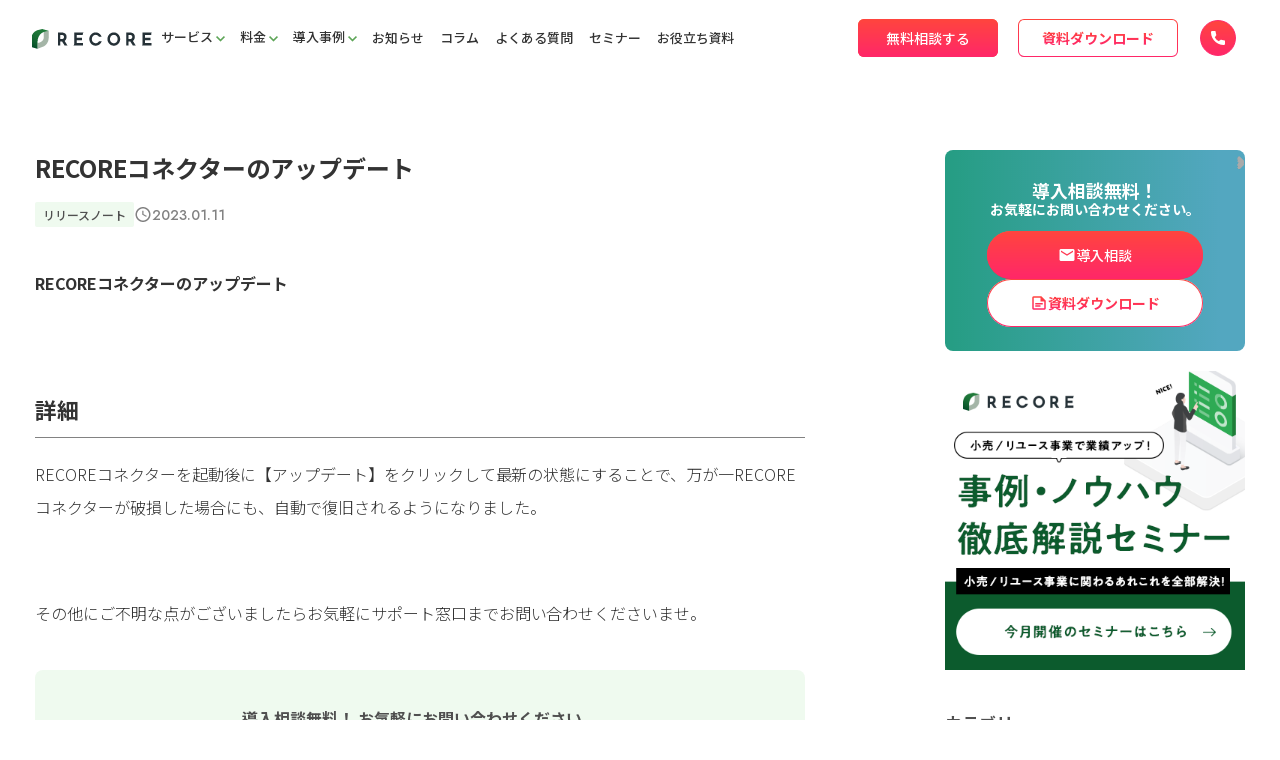

--- FILE ---
content_type: text/html; charset=UTF-8
request_url: https://recore-pos.com/release_note/recore%E3%82%B3%E3%83%8D%E3%82%AF%E3%82%BF%E3%83%BC%E3%81%AE%E3%82%A2%E3%83%83%E3%83%97%E3%83%87%E3%83%BC%E3%83%88/
body_size: 32928
content:
<!doctype html>
<html dir="ltr" lang="ja" prefix="og: https://ogp.me/ns#">

<head>
  <!-- クロスドメイントラッキング設定用のGTMコード（head内用） 2024.07.08設置／カラビナ -->
  <!-- Google Tag Manager -->
  <script>(function(w,d,s,l,i){w[l]=w[l]||[];w[l].push({'gtm.start':
  new Date().getTime(),event:'gtm.js'});var f=d.getElementsByTagName(s)[0],
  j=d.createElement(s),dl=l!='dataLayer'?'&l='+l:'';j.async=true;j.src=
  'https://www.googletagmanager.com/gtm.js?id='+i+dl;f.parentNode.insertBefore(j,f);
  })(window,document,'script','dataLayer','GTM-KLXHQZSQ');</script>
  <!-- End Google Tag Manager -->

  <!-- クロスドメイントラッキング設定用のGTMコード（head内用） 2024.12.03設置／カラビナ -->
  <!-- Google Tag Manager -->
  <script>(function(w,d,s,l,i){w[l]=w[l]||[];w[l].push({'gtm.start':
  new Date().getTime(),event:'gtm.js'});var f=d.getElementsByTagName(s)[0],
  j=d.createElement(s),dl=l!='dataLayer'?'&l='+l:'';j.async=true;j.src=
  'https://www.googletagmanager.com/gtm.js?id='+i+dl;f.parentNode.insertBefore(j,f);
  })(window,document,'script','dataLayer','GTM-5PJBJRVB');</script>
  <!-- End Google Tag Manager -->

  <!-- Google Tag Manager -->
<script>(function(w,d,s,l,i){w[l]=w[l]||[];w[l].push({'gtm.start':
			new Date().getTime(),event:'gtm.js'});var f=d.getElementsByTagName(s)[0],
																								j=d.createElement(s),dl=l!='dataLayer'?'&l='+l:'';j.async=true;j.src=
		'https://www.googletagmanager.com/gtm.js?id='+i+dl;f.parentNode.insertBefore(j,f);
	})(window,document,'script','dataLayer','GTM-K4ZS9RZ');</script>
<!-- End Google Tag Manager -->
  <meta charset="UTF-8">
  <meta name="viewport" content="width=device-width, initial-scale=1">
  <!-- favicon設置 -->
  <meta name="msapplication-square70x70logo" content="/site-tile-70x70.png">
<meta name="msapplication-square150x150logo" content="/site-tile-150x150.png">
<meta name="msapplication-wide310x150logo" content="/site-tile-310x150.png">
<meta name="msapplication-square310x310logo" content="/site-tile-310x310.png">
<meta name="msapplication-TileColor" content="#0078d7">
<link rel="shortcut icon" type="image/vnd.microsoft.icon" href="/favicon.ico">
<link rel="icon" type="image/vnd.microsoft.icon" href="/favicon.ico">
<link rel="apple-touch-icon" sizes="57x57" href="/apple-touch-icon-57x57.png">
<link rel="apple-touch-icon" sizes="60x60" href="/apple-touch-icon-60x60.png">
<link rel="apple-touch-icon" sizes="72x72" href="/apple-touch-icon-72x72.png">
<link rel="apple-touch-icon" sizes="76x76" href="/apple-touch-icon-76x76.png">
<link rel="apple-touch-icon" sizes="114x114" href="/apple-touch-icon-114x114.png">
<link rel="apple-touch-icon" sizes="120x120" href="/apple-touch-icon-120x120.png">
<link rel="apple-touch-icon" sizes="144x144" href="/apple-touch-icon-144x144.png">
<link rel="apple-touch-icon" sizes="152x152" href="/apple-touch-icon-152x152.png">
<link rel="apple-touch-icon" sizes="180x180" href="/apple-touch-icon-180x180.png">
<link rel="icon" type="image/png" sizes="36x36" href="/android-chrome-36x36.png">
<link rel="icon" type="image/png" sizes="48x48" href="/android-chrome-48x48.png">
<link rel="icon" type="image/png" sizes="72x72" href="/android-chrome-72x72.png">
<link rel="icon" type="image/png" sizes="96x96" href="/android-chrome-96x96.png">
<link rel="icon" type="image/png" sizes="128x128" href="/android-chrome-128x128.png">
<link rel="icon" type="image/png" sizes="144x144" href="/android-chrome-144x144.png">
<link rel="icon" type="image/png" sizes="152x152" href="/android-chrome-152x152.png">
<link rel="icon" type="image/png" sizes="192x192" href="/android-chrome-192x192.png">
<link rel="icon" type="image/png" sizes="256x256" href="/android-chrome-256x256.png">
<link rel="icon" type="image/png" sizes="384x384" href="/android-chrome-384x384.png">
<link rel="icon" type="image/png" sizes="512x512" href="/android-chrome-512x512.png">
<link rel="icon" type="image/png" sizes="36x36" href="/icon-36x36.png">
<link rel="icon" type="image/png" sizes="48x48" href="/icon-48x48.png">
<link rel="icon" type="image/png" sizes="72x72" href="/icon-72x72.png">
<link rel="icon" type="image/png" sizes="96x96" href="/icon-96x96.png">
<link rel="icon" type="image/png" sizes="128x128" href="/icon-128x128.png">
<link rel="icon" type="image/png" sizes="144x144" href="/icon-144x144.png">
<link rel="icon" type="image/png" sizes="152x152" href="/icon-152x152.png">
<link rel="icon" type="image/png" sizes="160x160" href="/icon-160x160.png">
<link rel="icon" type="image/png" sizes="192x192" href="/icon-192x192.png">
<link rel="icon" type="image/png" sizes="196x196" href="/icon-196x196.png">
<link rel="icon" type="image/png" sizes="256x256" href="/icon-256x256.png">
<link rel="icon" type="image/png" sizes="384x384" href="/icon-384x384.png">
<link rel="icon" type="image/png" sizes="512x512" href="/icon-512x512.png">
<link rel="icon" type="image/png" sizes="16x16" href="/icon-16x16.png">
<link rel="icon" type="image/png" sizes="24x24" href="/icon-24x24.png">
<link rel="icon" type="image/png" sizes="32x32" href="/icon-32x32.png">
<link rel="manifest" href="/manifest.json">  <link rel="profile" href="https://gmpg.org/xfn/11">
  <link rel="stylesheet" href="https://unpkg.com/swiper@8.4.7/swiper-bundle.min.css">
  <link rel="stylesheet" href="https://recore-pos.com/wp-content/themes/recore/css/slick.css">
  <script src="https://unpkg.com/swiper@8.4.7/swiper-bundle.min.js"></script>
  <script data-cfasync="false" data-no-defer="1" data-no-minify="1" data-no-optimize="1">var ewww_webp_supported=!1;function check_webp_feature(A,e){var w;e=void 0!==e?e:function(){},ewww_webp_supported?e(ewww_webp_supported):((w=new Image).onload=function(){ewww_webp_supported=0<w.width&&0<w.height,e&&e(ewww_webp_supported)},w.onerror=function(){e&&e(!1)},w.src="data:image/webp;base64,"+{alpha:"UklGRkoAAABXRUJQVlA4WAoAAAAQAAAAAAAAAAAAQUxQSAwAAAARBxAR/Q9ERP8DAABWUDggGAAAABQBAJ0BKgEAAQAAAP4AAA3AAP7mtQAAAA=="}[A])}check_webp_feature("alpha");</script><script data-cfasync="false" data-no-defer="1" data-no-minify="1" data-no-optimize="1">var Arrive=function(c,w){"use strict";if(c.MutationObserver&&"undefined"!=typeof HTMLElement){var r,a=0,u=(r=HTMLElement.prototype.matches||HTMLElement.prototype.webkitMatchesSelector||HTMLElement.prototype.mozMatchesSelector||HTMLElement.prototype.msMatchesSelector,{matchesSelector:function(e,t){return e instanceof HTMLElement&&r.call(e,t)},addMethod:function(e,t,r){var a=e[t];e[t]=function(){return r.length==arguments.length?r.apply(this,arguments):"function"==typeof a?a.apply(this,arguments):void 0}},callCallbacks:function(e,t){t&&t.options.onceOnly&&1==t.firedElems.length&&(e=[e[0]]);for(var r,a=0;r=e[a];a++)r&&r.callback&&r.callback.call(r.elem,r.elem);t&&t.options.onceOnly&&1==t.firedElems.length&&t.me.unbindEventWithSelectorAndCallback.call(t.target,t.selector,t.callback)},checkChildNodesRecursively:function(e,t,r,a){for(var i,n=0;i=e[n];n++)r(i,t,a)&&a.push({callback:t.callback,elem:i}),0<i.childNodes.length&&u.checkChildNodesRecursively(i.childNodes,t,r,a)},mergeArrays:function(e,t){var r,a={};for(r in e)e.hasOwnProperty(r)&&(a[r]=e[r]);for(r in t)t.hasOwnProperty(r)&&(a[r]=t[r]);return a},toElementsArray:function(e){return e=void 0!==e&&("number"!=typeof e.length||e===c)?[e]:e}}),e=(l.prototype.addEvent=function(e,t,r,a){a={target:e,selector:t,options:r,callback:a,firedElems:[]};return this._beforeAdding&&this._beforeAdding(a),this._eventsBucket.push(a),a},l.prototype.removeEvent=function(e){for(var t,r=this._eventsBucket.length-1;t=this._eventsBucket[r];r--)e(t)&&(this._beforeRemoving&&this._beforeRemoving(t),(t=this._eventsBucket.splice(r,1))&&t.length&&(t[0].callback=null))},l.prototype.beforeAdding=function(e){this._beforeAdding=e},l.prototype.beforeRemoving=function(e){this._beforeRemoving=e},l),t=function(i,n){var o=new e,l=this,s={fireOnAttributesModification:!1};return o.beforeAdding(function(t){var e=t.target;e!==c.document&&e!==c||(e=document.getElementsByTagName("html")[0]);var r=new MutationObserver(function(e){n.call(this,e,t)}),a=i(t.options);r.observe(e,a),t.observer=r,t.me=l}),o.beforeRemoving(function(e){e.observer.disconnect()}),this.bindEvent=function(e,t,r){t=u.mergeArrays(s,t);for(var a=u.toElementsArray(this),i=0;i<a.length;i++)o.addEvent(a[i],e,t,r)},this.unbindEvent=function(){var r=u.toElementsArray(this);o.removeEvent(function(e){for(var t=0;t<r.length;t++)if(this===w||e.target===r[t])return!0;return!1})},this.unbindEventWithSelectorOrCallback=function(r){var a=u.toElementsArray(this),i=r,e="function"==typeof r?function(e){for(var t=0;t<a.length;t++)if((this===w||e.target===a[t])&&e.callback===i)return!0;return!1}:function(e){for(var t=0;t<a.length;t++)if((this===w||e.target===a[t])&&e.selector===r)return!0;return!1};o.removeEvent(e)},this.unbindEventWithSelectorAndCallback=function(r,a){var i=u.toElementsArray(this);o.removeEvent(function(e){for(var t=0;t<i.length;t++)if((this===w||e.target===i[t])&&e.selector===r&&e.callback===a)return!0;return!1})},this},i=new function(){var s={fireOnAttributesModification:!1,onceOnly:!1,existing:!1};function n(e,t,r){return!(!u.matchesSelector(e,t.selector)||(e._id===w&&(e._id=a++),-1!=t.firedElems.indexOf(e._id)))&&(t.firedElems.push(e._id),!0)}var c=(i=new t(function(e){var t={attributes:!1,childList:!0,subtree:!0};return e.fireOnAttributesModification&&(t.attributes=!0),t},function(e,i){e.forEach(function(e){var t=e.addedNodes,r=e.target,a=[];null!==t&&0<t.length?u.checkChildNodesRecursively(t,i,n,a):"attributes"===e.type&&n(r,i)&&a.push({callback:i.callback,elem:r}),u.callCallbacks(a,i)})})).bindEvent;return i.bindEvent=function(e,t,r){t=void 0===r?(r=t,s):u.mergeArrays(s,t);var a=u.toElementsArray(this);if(t.existing){for(var i=[],n=0;n<a.length;n++)for(var o=a[n].querySelectorAll(e),l=0;l<o.length;l++)i.push({callback:r,elem:o[l]});if(t.onceOnly&&i.length)return r.call(i[0].elem,i[0].elem);setTimeout(u.callCallbacks,1,i)}c.call(this,e,t,r)},i},o=new function(){var a={};function i(e,t){return u.matchesSelector(e,t.selector)}var n=(o=new t(function(){return{childList:!0,subtree:!0}},function(e,r){e.forEach(function(e){var t=e.removedNodes,e=[];null!==t&&0<t.length&&u.checkChildNodesRecursively(t,r,i,e),u.callCallbacks(e,r)})})).bindEvent;return o.bindEvent=function(e,t,r){t=void 0===r?(r=t,a):u.mergeArrays(a,t),n.call(this,e,t,r)},o};d(HTMLElement.prototype),d(NodeList.prototype),d(HTMLCollection.prototype),d(HTMLDocument.prototype),d(Window.prototype);var n={};return s(i,n,"unbindAllArrive"),s(o,n,"unbindAllLeave"),n}function l(){this._eventsBucket=[],this._beforeAdding=null,this._beforeRemoving=null}function s(e,t,r){u.addMethod(t,r,e.unbindEvent),u.addMethod(t,r,e.unbindEventWithSelectorOrCallback),u.addMethod(t,r,e.unbindEventWithSelectorAndCallback)}function d(e){e.arrive=i.bindEvent,s(i,e,"unbindArrive"),e.leave=o.bindEvent,s(o,e,"unbindLeave")}}(window,void 0),ewww_webp_supported=!1;function check_webp_feature(e,t){var r;ewww_webp_supported?t(ewww_webp_supported):((r=new Image).onload=function(){ewww_webp_supported=0<r.width&&0<r.height,t(ewww_webp_supported)},r.onerror=function(){t(!1)},r.src="data:image/webp;base64,"+{alpha:"UklGRkoAAABXRUJQVlA4WAoAAAAQAAAAAAAAAAAAQUxQSAwAAAARBxAR/Q9ERP8DAABWUDggGAAAABQBAJ0BKgEAAQAAAP4AAA3AAP7mtQAAAA==",animation:"UklGRlIAAABXRUJQVlA4WAoAAAASAAAAAAAAAAAAQU5JTQYAAAD/////AABBTk1GJgAAAAAAAAAAAAAAAAAAAGQAAABWUDhMDQAAAC8AAAAQBxAREYiI/gcA"}[e])}function ewwwLoadImages(e){if(e){for(var t=document.querySelectorAll(".batch-image img, .image-wrapper a, .ngg-pro-masonry-item a, .ngg-galleria-offscreen-seo-wrapper a"),r=0,a=t.length;r<a;r++)ewwwAttr(t[r],"data-src",t[r].getAttribute("data-webp")),ewwwAttr(t[r],"data-thumbnail",t[r].getAttribute("data-webp-thumbnail"));for(var i=document.querySelectorAll("div.woocommerce-product-gallery__image"),r=0,a=i.length;r<a;r++)ewwwAttr(i[r],"data-thumb",i[r].getAttribute("data-webp-thumb"))}for(var n=document.querySelectorAll("video"),r=0,a=n.length;r<a;r++)ewwwAttr(n[r],"poster",e?n[r].getAttribute("data-poster-webp"):n[r].getAttribute("data-poster-image"));for(var o,l=document.querySelectorAll("img.ewww_webp_lazy_load"),r=0,a=l.length;r<a;r++)e&&(ewwwAttr(l[r],"data-lazy-srcset",l[r].getAttribute("data-lazy-srcset-webp")),ewwwAttr(l[r],"data-srcset",l[r].getAttribute("data-srcset-webp")),ewwwAttr(l[r],"data-lazy-src",l[r].getAttribute("data-lazy-src-webp")),ewwwAttr(l[r],"data-src",l[r].getAttribute("data-src-webp")),ewwwAttr(l[r],"data-orig-file",l[r].getAttribute("data-webp-orig-file")),ewwwAttr(l[r],"data-medium-file",l[r].getAttribute("data-webp-medium-file")),ewwwAttr(l[r],"data-large-file",l[r].getAttribute("data-webp-large-file")),null!=(o=l[r].getAttribute("srcset"))&&!1!==o&&o.includes("R0lGOD")&&ewwwAttr(l[r],"src",l[r].getAttribute("data-lazy-src-webp"))),l[r].className=l[r].className.replace(/\bewww_webp_lazy_load\b/,"");for(var s=document.querySelectorAll(".ewww_webp"),r=0,a=s.length;r<a;r++)e?(ewwwAttr(s[r],"srcset",s[r].getAttribute("data-srcset-webp")),ewwwAttr(s[r],"src",s[r].getAttribute("data-src-webp")),ewwwAttr(s[r],"data-orig-file",s[r].getAttribute("data-webp-orig-file")),ewwwAttr(s[r],"data-medium-file",s[r].getAttribute("data-webp-medium-file")),ewwwAttr(s[r],"data-large-file",s[r].getAttribute("data-webp-large-file")),ewwwAttr(s[r],"data-large_image",s[r].getAttribute("data-webp-large_image")),ewwwAttr(s[r],"data-src",s[r].getAttribute("data-webp-src"))):(ewwwAttr(s[r],"srcset",s[r].getAttribute("data-srcset-img")),ewwwAttr(s[r],"src",s[r].getAttribute("data-src-img"))),s[r].className=s[r].className.replace(/\bewww_webp\b/,"ewww_webp_loaded");window.jQuery&&jQuery.fn.isotope&&jQuery.fn.imagesLoaded&&(jQuery(".fusion-posts-container-infinite").imagesLoaded(function(){jQuery(".fusion-posts-container-infinite").hasClass("isotope")&&jQuery(".fusion-posts-container-infinite").isotope()}),jQuery(".fusion-portfolio:not(.fusion-recent-works) .fusion-portfolio-wrapper").imagesLoaded(function(){jQuery(".fusion-portfolio:not(.fusion-recent-works) .fusion-portfolio-wrapper").isotope()}))}function ewwwWebPInit(e){ewwwLoadImages(e),ewwwNggLoadGalleries(e),document.arrive(".ewww_webp",function(){ewwwLoadImages(e)}),document.arrive(".ewww_webp_lazy_load",function(){ewwwLoadImages(e)}),document.arrive("videos",function(){ewwwLoadImages(e)}),"loading"==document.readyState?document.addEventListener("DOMContentLoaded",ewwwJSONParserInit):("undefined"!=typeof galleries&&ewwwNggParseGalleries(e),ewwwWooParseVariations(e))}function ewwwAttr(e,t,r){null!=r&&!1!==r&&e.setAttribute(t,r)}function ewwwJSONParserInit(){"undefined"!=typeof galleries&&check_webp_feature("alpha",ewwwNggParseGalleries),check_webp_feature("alpha",ewwwWooParseVariations)}function ewwwWooParseVariations(e){if(e)for(var t=document.querySelectorAll("form.variations_form"),r=0,a=t.length;r<a;r++){var i=t[r].getAttribute("data-product_variations"),n=!1;try{for(var o in i=JSON.parse(i))void 0!==i[o]&&void 0!==i[o].image&&(void 0!==i[o].image.src_webp&&(i[o].image.src=i[o].image.src_webp,n=!0),void 0!==i[o].image.srcset_webp&&(i[o].image.srcset=i[o].image.srcset_webp,n=!0),void 0!==i[o].image.full_src_webp&&(i[o].image.full_src=i[o].image.full_src_webp,n=!0),void 0!==i[o].image.gallery_thumbnail_src_webp&&(i[o].image.gallery_thumbnail_src=i[o].image.gallery_thumbnail_src_webp,n=!0),void 0!==i[o].image.thumb_src_webp&&(i[o].image.thumb_src=i[o].image.thumb_src_webp,n=!0));n&&ewwwAttr(t[r],"data-product_variations",JSON.stringify(i))}catch(e){}}}function ewwwNggParseGalleries(e){if(e)for(var t in galleries){var r=galleries[t];galleries[t].images_list=ewwwNggParseImageList(r.images_list)}}function ewwwNggLoadGalleries(e){e&&document.addEventListener("ngg.galleria.themeadded",function(e,t){window.ngg_galleria._create_backup=window.ngg_galleria.create,window.ngg_galleria.create=function(e,t){var r=$(e).data("id");return galleries["gallery_"+r].images_list=ewwwNggParseImageList(galleries["gallery_"+r].images_list),window.ngg_galleria._create_backup(e,t)}})}function ewwwNggParseImageList(e){for(var t in e){var r=e[t];if(void 0!==r["image-webp"]&&(e[t].image=r["image-webp"],delete e[t]["image-webp"]),void 0!==r["thumb-webp"]&&(e[t].thumb=r["thumb-webp"],delete e[t]["thumb-webp"]),void 0!==r.full_image_webp&&(e[t].full_image=r.full_image_webp,delete e[t].full_image_webp),void 0!==r.srcsets)for(var a in r.srcsets)nggSrcset=r.srcsets[a],void 0!==r.srcsets[a+"-webp"]&&(e[t].srcsets[a]=r.srcsets[a+"-webp"],delete e[t].srcsets[a+"-webp"]);if(void 0!==r.full_srcsets)for(var i in r.full_srcsets)nggFSrcset=r.full_srcsets[i],void 0!==r.full_srcsets[i+"-webp"]&&(e[t].full_srcsets[i]=r.full_srcsets[i+"-webp"],delete e[t].full_srcsets[i+"-webp"])}return e}check_webp_feature("alpha",ewwwWebPInit);</script><title>RECOREコネクターのアップデート | RECORE POS</title>

		<!-- All in One SEO 4.7.3 - aioseo.com -->
		<meta name="description" content="RECOREコネクターのアップデート 詳細 RECOREコネクターを起動後に【アップデート】をク" />
		<meta name="robots" content="max-image-preview:large" />
		<link rel="canonical" href="https://recore-pos.com/release_note/recore%e3%82%b3%e3%83%8d%e3%82%af%e3%82%bf%e3%83%bc%e3%81%ae%e3%82%a2%e3%83%83%e3%83%97%e3%83%87%e3%83%bc%e3%83%88/" />
		<meta name="generator" content="All in One SEO (AIOSEO) 4.7.3" />
		<meta property="og:locale" content="ja_JP" />
		<meta property="og:site_name" content="リユース業専門クラウド基幹システム「RECORE(リコア)」" />
		<meta property="og:type" content="article" />
		<meta property="og:title" content="RECOREコネクターのアップデート | RECORE POS" />
		<meta property="og:description" content="RECOREコネクターのアップデート 詳細 RECOREコネクターを起動後に【アップデート】をク" />
		<meta property="og:url" content="https://recore-pos.com/release_note/recore%e3%82%b3%e3%83%8d%e3%82%af%e3%82%bf%e3%83%bc%e3%81%ae%e3%82%a2%e3%83%83%e3%83%97%e3%83%87%e3%83%bc%e3%83%88/" />
		<meta property="fb:app_id" content="2224367640940899" />
		<meta property="fb:admins" content="1903684033044481" />
		<meta property="og:image" content="https://recore-pos.com/wp-content/uploads/2025/10/recore_noImage-1.jpg" />
		<meta property="og:image:secure_url" content="https://recore-pos.com/wp-content/uploads/2025/10/recore_noImage-1.jpg" />
		<meta property="og:image:width" content="1200" />
		<meta property="og:image:height" content="630" />
		<meta property="article:published_time" content="2023-01-11T00:21:30+00:00" />
		<meta property="article:modified_time" content="2023-01-11T02:26:43+00:00" />
		<meta name="twitter:card" content="summary" />
		<meta name="twitter:title" content="RECOREコネクターのアップデート | RECORE POS" />
		<meta name="twitter:description" content="RECOREコネクターのアップデート 詳細 RECOREコネクターを起動後に【アップデート】をク" />
		<meta name="twitter:image" content="https://recore-pos.com/wp-content/uploads/2025/10/recore_noImage-1.jpg" />
		<meta name="google" content="nositelinkssearchbox" />
		<script type="application/ld+json" class="aioseo-schema">
			{"@context":"https:\/\/schema.org","@graph":[{"@type":"BreadcrumbList","@id":"https:\/\/recore-pos.com\/release_note\/recore%e3%82%b3%e3%83%8d%e3%82%af%e3%82%bf%e3%83%bc%e3%81%ae%e3%82%a2%e3%83%83%e3%83%97%e3%83%87%e3%83%bc%e3%83%88\/#breadcrumblist","itemListElement":[{"@type":"ListItem","@id":"https:\/\/recore-pos.com\/#listItem","position":1,"name":"\u5bb6","item":"https:\/\/recore-pos.com\/","nextItem":"https:\/\/recore-pos.com\/release_note\/recore%e3%82%b3%e3%83%8d%e3%82%af%e3%82%bf%e3%83%bc%e3%81%ae%e3%82%a2%e3%83%83%e3%83%97%e3%83%87%e3%83%bc%e3%83%88\/#listItem"},{"@type":"ListItem","@id":"https:\/\/recore-pos.com\/release_note\/recore%e3%82%b3%e3%83%8d%e3%82%af%e3%82%bf%e3%83%bc%e3%81%ae%e3%82%a2%e3%83%83%e3%83%97%e3%83%87%e3%83%bc%e3%83%88\/#listItem","position":2,"name":"RECORE\u30b3\u30cd\u30af\u30bf\u30fc\u306e\u30a2\u30c3\u30d7\u30c7\u30fc\u30c8","previousItem":"https:\/\/recore-pos.com\/#listItem"}]},{"@type":"Organization","@id":"https:\/\/recore-pos.com\/#organization","name":"\u30ea\u30b5\u30a4\u30af\u30eb\u30b7\u30e7\u30c3\u30d7\u5c02\u9580 \u6b21\u4e16\u4ee3\u30af\u30e9\u30a6\u30c9\u57fa\u5e79\u30b7\u30b9\u30c6\u30e0\uff5cRECORE (\u30ea\u30b3\u30a2)","description":"\u4e16\u754c\u521d\uff01\u30ea\u30e6\u30fc\u30b9\u30ea\u30b5\u30a4\u30af\u30eb\u30b7\u30e7\u30c3\u30d7\u306e\u696d\u52d9\u3092\u30c8\u30fc\u30bf\u30eb\u306b\u30ab\u30d0\u30fc\u3057\u305f\u7a76\u6975\u306e\u30af\u30e9\u30a6\u30c9\u57fa\u5e79\u30b7\u30b9\u30c6\u30e0 \u8cb7\u53d6\u304b\u3089\u8ca9\u58f2\u3001EC\u3001\u54c1\u51fa\u3057\u3001\u9867\u5ba2\u7ba1\u7406\u3001\u30b9\u30bf\u30c3\u30d5KPI\u7ba1\u7406\u307e\u3067\u7db2\u7f85\u3057\u305fRECORE (\u30ea\u30b3\u30a2)\u306a\u3089\u3001\u65e5\u3005\u306e\u696d\u52d9\u3092\u52b9\u7387\u5316\u3057\u306a\u304c\u3089\u3001\u696d\u7e3e\u30a2\u30c3\u30d7\u3078\u306e\u8fd1\u9053\u304c\u898b\u3064\u304b\u308a\u307e\u3059\u3002","url":"https:\/\/recore-pos.com\/"},{"@type":"WebPage","@id":"https:\/\/recore-pos.com\/release_note\/recore%e3%82%b3%e3%83%8d%e3%82%af%e3%82%bf%e3%83%bc%e3%81%ae%e3%82%a2%e3%83%83%e3%83%97%e3%83%87%e3%83%bc%e3%83%88\/#webpage","url":"https:\/\/recore-pos.com\/release_note\/recore%e3%82%b3%e3%83%8d%e3%82%af%e3%82%bf%e3%83%bc%e3%81%ae%e3%82%a2%e3%83%83%e3%83%97%e3%83%87%e3%83%bc%e3%83%88\/","name":"RECORE\u30b3\u30cd\u30af\u30bf\u30fc\u306e\u30a2\u30c3\u30d7\u30c7\u30fc\u30c8 | RECORE POS","description":"RECORE\u30b3\u30cd\u30af\u30bf\u30fc\u306e\u30a2\u30c3\u30d7\u30c7\u30fc\u30c8 \u8a73\u7d30 RECORE\u30b3\u30cd\u30af\u30bf\u30fc\u3092\u8d77\u52d5\u5f8c\u306b\u3010\u30a2\u30c3\u30d7\u30c7\u30fc\u30c8\u3011\u3092\u30af","inLanguage":"ja","isPartOf":{"@id":"https:\/\/recore-pos.com\/#website"},"breadcrumb":{"@id":"https:\/\/recore-pos.com\/release_note\/recore%e3%82%b3%e3%83%8d%e3%82%af%e3%82%bf%e3%83%bc%e3%81%ae%e3%82%a2%e3%83%83%e3%83%97%e3%83%87%e3%83%bc%e3%83%88\/#breadcrumblist"},"datePublished":"2023-01-11T09:21:30+09:00","dateModified":"2023-01-11T11:26:43+09:00"},{"@type":"WebSite","@id":"https:\/\/recore-pos.com\/#website","url":"https:\/\/recore-pos.com\/","name":"\u30ea\u30b5\u30a4\u30af\u30eb\u30b7\u30e7\u30c3\u30d7\u5c02\u9580 \u6b21\u4e16\u4ee3\u30af\u30e9\u30a6\u30c9\u57fa\u5e79\u30b7\u30b9\u30c6\u30e0\uff5cRECORE (\u30ea\u30b3\u30a2)","description":"\u4e16\u754c\u521d\uff01\u30ea\u30e6\u30fc\u30b9\u30ea\u30b5\u30a4\u30af\u30eb\u30b7\u30e7\u30c3\u30d7\u306e\u696d\u52d9\u3092\u30c8\u30fc\u30bf\u30eb\u306b\u30ab\u30d0\u30fc\u3057\u305f\u7a76\u6975\u306e\u30af\u30e9\u30a6\u30c9\u57fa\u5e79\u30b7\u30b9\u30c6\u30e0 \u8cb7\u53d6\u304b\u3089\u8ca9\u58f2\u3001EC\u3001\u54c1\u51fa\u3057\u3001\u9867\u5ba2\u7ba1\u7406\u3001\u30b9\u30bf\u30c3\u30d5KPI\u7ba1\u7406\u307e\u3067\u7db2\u7f85\u3057\u305fRECORE (\u30ea\u30b3\u30a2)\u306a\u3089\u3001\u65e5\u3005\u306e\u696d\u52d9\u3092\u52b9\u7387\u5316\u3057\u306a\u304c\u3089\u3001\u696d\u7e3e\u30a2\u30c3\u30d7\u3078\u306e\u8fd1\u9053\u304c\u898b\u3064\u304b\u308a\u307e\u3059\u3002","inLanguage":"ja","publisher":{"@id":"https:\/\/recore-pos.com\/#organization"}}]}
		</script>
		<!-- All in One SEO -->

<link rel='dns-prefetch' href='//js.hs-scripts.com' />
<link rel='dns-prefetch' href='//fonts.googleapis.com' />
<link rel='dns-prefetch' href='//use.fontawesome.com' />
<link rel="alternate" type="application/rss+xml" title="リサイクルショップ専門 次世代クラウド基幹システム｜RECORE (リコア) &raquo; フィード" href="https://recore-pos.com/feed/" />
<link rel="alternate" type="application/rss+xml" title="リサイクルショップ専門 次世代クラウド基幹システム｜RECORE (リコア) &raquo; コメントフィード" href="https://recore-pos.com/comments/feed/" />
		<!-- This site uses the Google Analytics by MonsterInsights plugin v9.1.1 - Using Analytics tracking - https://www.monsterinsights.com/ -->
							<script src="//www.googletagmanager.com/gtag/js?id=G-Q4QNYMJH2B"  data-cfasync="false" data-wpfc-render="false" async></script>
			<script data-cfasync="false" data-wpfc-render="false">
				var mi_version = '9.1.1';
				var mi_track_user = true;
				var mi_no_track_reason = '';
								var MonsterInsightsDefaultLocations = {"page_location":"https:\/\/recore-pos.com\/release_note\/recore%E3%82%B3%E3%83%8D%E3%82%AF%E3%82%BF%E3%83%BC%E3%81%AE%E3%82%A2%E3%83%83%E3%83%97%E3%83%87%E3%83%BC%E3%83%88\/"};
				if ( typeof MonsterInsightsPrivacyGuardFilter === 'function' ) {
					var MonsterInsightsLocations = (typeof MonsterInsightsExcludeQuery === 'object') ? MonsterInsightsPrivacyGuardFilter( MonsterInsightsExcludeQuery ) : MonsterInsightsPrivacyGuardFilter( MonsterInsightsDefaultLocations );
				} else {
					var MonsterInsightsLocations = (typeof MonsterInsightsExcludeQuery === 'object') ? MonsterInsightsExcludeQuery : MonsterInsightsDefaultLocations;
				}

								var disableStrs = [
										'ga-disable-G-Q4QNYMJH2B',
									];

				/* Function to detect opted out users */
				function __gtagTrackerIsOptedOut() {
					for (var index = 0; index < disableStrs.length; index++) {
						if (document.cookie.indexOf(disableStrs[index] + '=true') > -1) {
							return true;
						}
					}

					return false;
				}

				/* Disable tracking if the opt-out cookie exists. */
				if (__gtagTrackerIsOptedOut()) {
					for (var index = 0; index < disableStrs.length; index++) {
						window[disableStrs[index]] = true;
					}
				}

				/* Opt-out function */
				function __gtagTrackerOptout() {
					for (var index = 0; index < disableStrs.length; index++) {
						document.cookie = disableStrs[index] + '=true; expires=Thu, 31 Dec 2099 23:59:59 UTC; path=/';
						window[disableStrs[index]] = true;
					}
				}

				if ('undefined' === typeof gaOptout) {
					function gaOptout() {
						__gtagTrackerOptout();
					}
				}
								window.dataLayer = window.dataLayer || [];

				window.MonsterInsightsDualTracker = {
					helpers: {},
					trackers: {},
				};
				if (mi_track_user) {
					function __gtagDataLayer() {
						dataLayer.push(arguments);
					}

					function __gtagTracker(type, name, parameters) {
						if (!parameters) {
							parameters = {};
						}

						if (parameters.send_to) {
							__gtagDataLayer.apply(null, arguments);
							return;
						}

						if (type === 'event') {
														parameters.send_to = monsterinsights_frontend.v4_id;
							var hookName = name;
							if (typeof parameters['event_category'] !== 'undefined') {
								hookName = parameters['event_category'] + ':' + name;
							}

							if (typeof MonsterInsightsDualTracker.trackers[hookName] !== 'undefined') {
								MonsterInsightsDualTracker.trackers[hookName](parameters);
							} else {
								__gtagDataLayer('event', name, parameters);
							}
							
						} else {
							__gtagDataLayer.apply(null, arguments);
						}
					}

					__gtagTracker('js', new Date());
					__gtagTracker('set', {
						'developer_id.dZGIzZG': true,
											});
					if ( MonsterInsightsLocations.page_location ) {
						__gtagTracker('set', MonsterInsightsLocations);
					}
										__gtagTracker('config', 'G-Q4QNYMJH2B', {"forceSSL":"true","link_attribution":"true"} );
															window.gtag = __gtagTracker;										(function () {
						/* https://developers.google.com/analytics/devguides/collection/analyticsjs/ */
						/* ga and __gaTracker compatibility shim. */
						var noopfn = function () {
							return null;
						};
						var newtracker = function () {
							return new Tracker();
						};
						var Tracker = function () {
							return null;
						};
						var p = Tracker.prototype;
						p.get = noopfn;
						p.set = noopfn;
						p.send = function () {
							var args = Array.prototype.slice.call(arguments);
							args.unshift('send');
							__gaTracker.apply(null, args);
						};
						var __gaTracker = function () {
							var len = arguments.length;
							if (len === 0) {
								return;
							}
							var f = arguments[len - 1];
							if (typeof f !== 'object' || f === null || typeof f.hitCallback !== 'function') {
								if ('send' === arguments[0]) {
									var hitConverted, hitObject = false, action;
									if ('event' === arguments[1]) {
										if ('undefined' !== typeof arguments[3]) {
											hitObject = {
												'eventAction': arguments[3],
												'eventCategory': arguments[2],
												'eventLabel': arguments[4],
												'value': arguments[5] ? arguments[5] : 1,
											}
										}
									}
									if ('pageview' === arguments[1]) {
										if ('undefined' !== typeof arguments[2]) {
											hitObject = {
												'eventAction': 'page_view',
												'page_path': arguments[2],
											}
										}
									}
									if (typeof arguments[2] === 'object') {
										hitObject = arguments[2];
									}
									if (typeof arguments[5] === 'object') {
										Object.assign(hitObject, arguments[5]);
									}
									if ('undefined' !== typeof arguments[1].hitType) {
										hitObject = arguments[1];
										if ('pageview' === hitObject.hitType) {
											hitObject.eventAction = 'page_view';
										}
									}
									if (hitObject) {
										action = 'timing' === arguments[1].hitType ? 'timing_complete' : hitObject.eventAction;
										hitConverted = mapArgs(hitObject);
										__gtagTracker('event', action, hitConverted);
									}
								}
								return;
							}

							function mapArgs(args) {
								var arg, hit = {};
								var gaMap = {
									'eventCategory': 'event_category',
									'eventAction': 'event_action',
									'eventLabel': 'event_label',
									'eventValue': 'event_value',
									'nonInteraction': 'non_interaction',
									'timingCategory': 'event_category',
									'timingVar': 'name',
									'timingValue': 'value',
									'timingLabel': 'event_label',
									'page': 'page_path',
									'location': 'page_location',
									'title': 'page_title',
									'referrer' : 'page_referrer',
								};
								for (arg in args) {
																		if (!(!args.hasOwnProperty(arg) || !gaMap.hasOwnProperty(arg))) {
										hit[gaMap[arg]] = args[arg];
									} else {
										hit[arg] = args[arg];
									}
								}
								return hit;
							}

							try {
								f.hitCallback();
							} catch (ex) {
							}
						};
						__gaTracker.create = newtracker;
						__gaTracker.getByName = newtracker;
						__gaTracker.getAll = function () {
							return [];
						};
						__gaTracker.remove = noopfn;
						__gaTracker.loaded = true;
						window['__gaTracker'] = __gaTracker;
					})();
									} else {
										console.log("");
					(function () {
						function __gtagTracker() {
							return null;
						}

						window['__gtagTracker'] = __gtagTracker;
						window['gtag'] = __gtagTracker;
					})();
									}
			</script>
				<!-- / Google Analytics by MonsterInsights -->
		<style id='wp-emoji-styles-inline-css'>

	img.wp-smiley, img.emoji {
		display: inline !important;
		border: none !important;
		box-shadow: none !important;
		height: 1em !important;
		width: 1em !important;
		margin: 0 0.07em !important;
		vertical-align: -0.1em !important;
		background: none !important;
		padding: 0 !important;
	}
</style>
<link rel='stylesheet' id='wp-block-library-css' href='https://recore-pos.com/wp-includes/css/dist/block-library/style.min.css?ver=6.6.4' media='all' />
<style id='classic-theme-styles-inline-css'>
/*! This file is auto-generated */
.wp-block-button__link{color:#fff;background-color:#32373c;border-radius:9999px;box-shadow:none;text-decoration:none;padding:calc(.667em + 2px) calc(1.333em + 2px);font-size:1.125em}.wp-block-file__button{background:#32373c;color:#fff;text-decoration:none}
</style>
<style id='global-styles-inline-css'>
:root{--wp--preset--aspect-ratio--square: 1;--wp--preset--aspect-ratio--4-3: 4/3;--wp--preset--aspect-ratio--3-4: 3/4;--wp--preset--aspect-ratio--3-2: 3/2;--wp--preset--aspect-ratio--2-3: 2/3;--wp--preset--aspect-ratio--16-9: 16/9;--wp--preset--aspect-ratio--9-16: 9/16;--wp--preset--color--black: #333;--wp--preset--color--cyan-bluish-gray: #abb8c3;--wp--preset--color--white: #ffffff;--wp--preset--color--pale-pink: #f78da7;--wp--preset--color--vivid-red: #cf2e2e;--wp--preset--color--luminous-vivid-orange: #ff6900;--wp--preset--color--luminous-vivid-amber: #fcb900;--wp--preset--color--light-green-cyan: #7bdcb5;--wp--preset--color--vivid-green-cyan: #00d084;--wp--preset--color--pale-cyan-blue: #8ed1fc;--wp--preset--color--vivid-cyan-blue: #0693e3;--wp--preset--color--vivid-purple: #9b51e0;--wp--preset--color--darkgray: #CED4E2;--wp--preset--color--blue: #07479B;--wp--preset--color--pink: #FFB7C5;--wp--preset--color--recore-green: #7ba302;--wp--preset--color--recore-orange: #FF6600;--wp--preset--gradient--vivid-cyan-blue-to-vivid-purple: linear-gradient(135deg,rgba(6,147,227,1) 0%,rgb(155,81,224) 100%);--wp--preset--gradient--light-green-cyan-to-vivid-green-cyan: linear-gradient(135deg,rgb(122,220,180) 0%,rgb(0,208,130) 100%);--wp--preset--gradient--luminous-vivid-amber-to-luminous-vivid-orange: linear-gradient(135deg,rgba(252,185,0,1) 0%,rgba(255,105,0,1) 100%);--wp--preset--gradient--luminous-vivid-orange-to-vivid-red: linear-gradient(135deg,rgba(255,105,0,1) 0%,rgb(207,46,46) 100%);--wp--preset--gradient--very-light-gray-to-cyan-bluish-gray: linear-gradient(135deg,rgb(238,238,238) 0%,rgb(169,184,195) 100%);--wp--preset--gradient--cool-to-warm-spectrum: linear-gradient(135deg,rgb(74,234,220) 0%,rgb(151,120,209) 20%,rgb(207,42,186) 40%,rgb(238,44,130) 60%,rgb(251,105,98) 80%,rgb(254,248,76) 100%);--wp--preset--gradient--blush-light-purple: linear-gradient(135deg,rgb(255,206,236) 0%,rgb(152,150,240) 100%);--wp--preset--gradient--blush-bordeaux: linear-gradient(135deg,rgb(254,205,165) 0%,rgb(254,45,45) 50%,rgb(107,0,62) 100%);--wp--preset--gradient--luminous-dusk: linear-gradient(135deg,rgb(255,203,112) 0%,rgb(199,81,192) 50%,rgb(65,88,208) 100%);--wp--preset--gradient--pale-ocean: linear-gradient(135deg,rgb(255,245,203) 0%,rgb(182,227,212) 50%,rgb(51,167,181) 100%);--wp--preset--gradient--electric-grass: linear-gradient(135deg,rgb(202,248,128) 0%,rgb(113,206,126) 100%);--wp--preset--gradient--midnight: linear-gradient(135deg,rgb(2,3,129) 0%,rgb(40,116,252) 100%);--wp--preset--font-size--small: 13px;--wp--preset--font-size--medium: 20px;--wp--preset--font-size--large: 36px;--wp--preset--font-size--x-large: 42px;--wp--preset--spacing--20: 0.44rem;--wp--preset--spacing--30: 0.67rem;--wp--preset--spacing--40: 1rem;--wp--preset--spacing--50: 1.5rem;--wp--preset--spacing--60: 2.25rem;--wp--preset--spacing--70: 3.38rem;--wp--preset--spacing--80: 5.06rem;--wp--preset--shadow--natural: 6px 6px 9px rgba(0, 0, 0, 0.2);--wp--preset--shadow--deep: 12px 12px 50px rgba(0, 0, 0, 0.4);--wp--preset--shadow--sharp: 6px 6px 0px rgba(0, 0, 0, 0.2);--wp--preset--shadow--outlined: 6px 6px 0px -3px rgba(255, 255, 255, 1), 6px 6px rgba(0, 0, 0, 1);--wp--preset--shadow--crisp: 6px 6px 0px rgba(0, 0, 0, 1);}:where(.is-layout-flex){gap: 0.5em;}:where(.is-layout-grid){gap: 0.5em;}body .is-layout-flex{display: flex;}.is-layout-flex{flex-wrap: wrap;align-items: center;}.is-layout-flex > :is(*, div){margin: 0;}body .is-layout-grid{display: grid;}.is-layout-grid > :is(*, div){margin: 0;}:where(.wp-block-columns.is-layout-flex){gap: 2em;}:where(.wp-block-columns.is-layout-grid){gap: 2em;}:where(.wp-block-post-template.is-layout-flex){gap: 1.25em;}:where(.wp-block-post-template.is-layout-grid){gap: 1.25em;}.has-black-color{color: var(--wp--preset--color--black) !important;}.has-cyan-bluish-gray-color{color: var(--wp--preset--color--cyan-bluish-gray) !important;}.has-white-color{color: var(--wp--preset--color--white) !important;}.has-pale-pink-color{color: var(--wp--preset--color--pale-pink) !important;}.has-vivid-red-color{color: var(--wp--preset--color--vivid-red) !important;}.has-luminous-vivid-orange-color{color: var(--wp--preset--color--luminous-vivid-orange) !important;}.has-luminous-vivid-amber-color{color: var(--wp--preset--color--luminous-vivid-amber) !important;}.has-light-green-cyan-color{color: var(--wp--preset--color--light-green-cyan) !important;}.has-vivid-green-cyan-color{color: var(--wp--preset--color--vivid-green-cyan) !important;}.has-pale-cyan-blue-color{color: var(--wp--preset--color--pale-cyan-blue) !important;}.has-vivid-cyan-blue-color{color: var(--wp--preset--color--vivid-cyan-blue) !important;}.has-vivid-purple-color{color: var(--wp--preset--color--vivid-purple) !important;}.has-black-background-color{background-color: var(--wp--preset--color--black) !important;}.has-cyan-bluish-gray-background-color{background-color: var(--wp--preset--color--cyan-bluish-gray) !important;}.has-white-background-color{background-color: var(--wp--preset--color--white) !important;}.has-pale-pink-background-color{background-color: var(--wp--preset--color--pale-pink) !important;}.has-vivid-red-background-color{background-color: var(--wp--preset--color--vivid-red) !important;}.has-luminous-vivid-orange-background-color{background-color: var(--wp--preset--color--luminous-vivid-orange) !important;}.has-luminous-vivid-amber-background-color{background-color: var(--wp--preset--color--luminous-vivid-amber) !important;}.has-light-green-cyan-background-color{background-color: var(--wp--preset--color--light-green-cyan) !important;}.has-vivid-green-cyan-background-color{background-color: var(--wp--preset--color--vivid-green-cyan) !important;}.has-pale-cyan-blue-background-color{background-color: var(--wp--preset--color--pale-cyan-blue) !important;}.has-vivid-cyan-blue-background-color{background-color: var(--wp--preset--color--vivid-cyan-blue) !important;}.has-vivid-purple-background-color{background-color: var(--wp--preset--color--vivid-purple) !important;}.has-black-border-color{border-color: var(--wp--preset--color--black) !important;}.has-cyan-bluish-gray-border-color{border-color: var(--wp--preset--color--cyan-bluish-gray) !important;}.has-white-border-color{border-color: var(--wp--preset--color--white) !important;}.has-pale-pink-border-color{border-color: var(--wp--preset--color--pale-pink) !important;}.has-vivid-red-border-color{border-color: var(--wp--preset--color--vivid-red) !important;}.has-luminous-vivid-orange-border-color{border-color: var(--wp--preset--color--luminous-vivid-orange) !important;}.has-luminous-vivid-amber-border-color{border-color: var(--wp--preset--color--luminous-vivid-amber) !important;}.has-light-green-cyan-border-color{border-color: var(--wp--preset--color--light-green-cyan) !important;}.has-vivid-green-cyan-border-color{border-color: var(--wp--preset--color--vivid-green-cyan) !important;}.has-pale-cyan-blue-border-color{border-color: var(--wp--preset--color--pale-cyan-blue) !important;}.has-vivid-cyan-blue-border-color{border-color: var(--wp--preset--color--vivid-cyan-blue) !important;}.has-vivid-purple-border-color{border-color: var(--wp--preset--color--vivid-purple) !important;}.has-vivid-cyan-blue-to-vivid-purple-gradient-background{background: var(--wp--preset--gradient--vivid-cyan-blue-to-vivid-purple) !important;}.has-light-green-cyan-to-vivid-green-cyan-gradient-background{background: var(--wp--preset--gradient--light-green-cyan-to-vivid-green-cyan) !important;}.has-luminous-vivid-amber-to-luminous-vivid-orange-gradient-background{background: var(--wp--preset--gradient--luminous-vivid-amber-to-luminous-vivid-orange) !important;}.has-luminous-vivid-orange-to-vivid-red-gradient-background{background: var(--wp--preset--gradient--luminous-vivid-orange-to-vivid-red) !important;}.has-very-light-gray-to-cyan-bluish-gray-gradient-background{background: var(--wp--preset--gradient--very-light-gray-to-cyan-bluish-gray) !important;}.has-cool-to-warm-spectrum-gradient-background{background: var(--wp--preset--gradient--cool-to-warm-spectrum) !important;}.has-blush-light-purple-gradient-background{background: var(--wp--preset--gradient--blush-light-purple) !important;}.has-blush-bordeaux-gradient-background{background: var(--wp--preset--gradient--blush-bordeaux) !important;}.has-luminous-dusk-gradient-background{background: var(--wp--preset--gradient--luminous-dusk) !important;}.has-pale-ocean-gradient-background{background: var(--wp--preset--gradient--pale-ocean) !important;}.has-electric-grass-gradient-background{background: var(--wp--preset--gradient--electric-grass) !important;}.has-midnight-gradient-background{background: var(--wp--preset--gradient--midnight) !important;}.has-small-font-size{font-size: var(--wp--preset--font-size--small) !important;}.has-medium-font-size{font-size: var(--wp--preset--font-size--medium) !important;}.has-large-font-size{font-size: var(--wp--preset--font-size--large) !important;}.has-x-large-font-size{font-size: var(--wp--preset--font-size--x-large) !important;}
:where(.wp-block-post-template.is-layout-flex){gap: 1.25em;}:where(.wp-block-post-template.is-layout-grid){gap: 1.25em;}
:where(.wp-block-columns.is-layout-flex){gap: 2em;}:where(.wp-block-columns.is-layout-grid){gap: 2em;}
:root :where(.wp-block-pullquote){font-size: 1.5em;line-height: 1.6;}
</style>
<link rel='stylesheet' id='ppress-frontend-css' href='https://recore-pos.com/wp-content/plugins/wp-user-avatar/assets/css/frontend.min.css?ver=4.15.17' media='all' />
<link rel='stylesheet' id='ppress-flatpickr-css' href='https://recore-pos.com/wp-content/plugins/wp-user-avatar/assets/flatpickr/flatpickr.min.css?ver=4.15.17' media='all' />
<link rel='stylesheet' id='ppress-select2-css' href='https://recore-pos.com/wp-content/plugins/wp-user-avatar/assets/select2/select2.min.css?ver=6.6.4' media='all' />
<link rel='stylesheet' id='wp-pagenavi-css' href='https://recore-pos.com/wp-content/plugins/wp-pagenavi/pagenavi-css.css?ver=2.70' media='all' />
<link rel='stylesheet' id='Noto-Sans-css' href='[data-uri]' media='all' data-type="kppassive" data-kplinkhref="https://fonts.googleapis.com/css2?family=Noto+Sans+JP%3Awght%40300%3B500%3B700&#038;ver=1.0.0" />
<link rel='stylesheet' id='Jost-css' href='[data-uri]' media='all' data-type="kppassive" data-kplinkhref="https://fonts.googleapis.com/css2?family=Jost%3Awght%40300%3B500&#038;ver=1.0.0" />
<link rel='stylesheet' id='Montserrat-css' href='[data-uri]' media='all' data-type="kppassive" data-kplinkhref="https://fonts.googleapis.com/css2?family=Montserrat%3Awght%40400%3B700&#038;display=swap&#038;ver=1.0.0" />
<link rel='stylesheet' id='fontawesome-css' href='[data-uri]' media='all' data-type="kppassive" data-kplinkhref="https://use.fontawesome.com/releases/v5.14.0/css/all.css?ver=1.0.0" />
<link rel='stylesheet' id='recore-style-css' href='https://recore-pos.com/wp-content/themes/recore/style.css?ver=1.0.0' media='all' />
<link rel='stylesheet' id='page_renew-css' href='https://recore-pos.com/wp-content/themes/recore/css/renew.css?ver=1.0.0' media='all' />
<link rel='stylesheet' id='phone_menu_css-css' href='https://recore-pos.com/wp-content/themes/recore/css/phone_menu.css?ver=1.0.0' media='all' />
<link rel='stylesheet' id='fancybox-css' href='https://recore-pos.com/wp-content/plugins/easy-fancybox/fancybox/1.5.4/jquery.fancybox.min.css?ver=6.6.4' media='screen' />
<script src="https://recore-pos.com/wp-content/plugins/google-analytics-for-wordpress/assets/js/frontend-gtag.min.js?ver=9.1.1" id="monsterinsights-frontend-script-js" async data-wp-strategy="async"></script>
<script data-cfasync="false" data-wpfc-render="false" id='monsterinsights-frontend-script-js-extra'>var monsterinsights_frontend = {"js_events_tracking":"true","download_extensions":"doc,pdf,ppt,zip,xls,docx,pptx,xlsx","inbound_paths":"[{\"path\":\"\\\/go\\\/\",\"label\":\"affiliate\"},{\"path\":\"\\\/recommend\\\/\",\"label\":\"affiliate\"}]","home_url":"https:\/\/recore-pos.com","hash_tracking":"false","v4_id":"G-Q4QNYMJH2B"};</script>
<script src="https://recore-pos.com/wp-includes/js/jquery/jquery.min.js?ver=3.7.1" id="jquery-core-js"></script>
<script src="https://recore-pos.com/wp-includes/js/jquery/jquery-migrate.min.js?ver=3.4.1" id="jquery-migrate-js"></script>
<script src="https://recore-pos.com/wp-content/plugins/wp-user-avatar/assets/flatpickr/flatpickr.min.js?ver=4.15.17" id="ppress-flatpickr-js"></script>
<script src="https://recore-pos.com/wp-content/plugins/wp-user-avatar/assets/select2/select2.min.js?ver=4.15.17" id="ppress-select2-js"></script>
<link rel="https://api.w.org/" href="https://recore-pos.com/wp-json/" /><link rel="alternate" title="JSON" type="application/json" href="https://recore-pos.com/wp-json/wp/v2/release_note/5384" /><link rel="EditURI" type="application/rsd+xml" title="RSD" href="https://recore-pos.com/xmlrpc.php?rsd" />
<meta name="generator" content="WordPress 6.6.4" />
<link rel='shortlink' href='https://recore-pos.com/?p=5384' />
<link rel="alternate" title="oEmbed (JSON)" type="application/json+oembed" href="https://recore-pos.com/wp-json/oembed/1.0/embed?url=https%3A%2F%2Frecore-pos.com%2Frelease_note%2Frecore%25e3%2582%25b3%25e3%2583%258d%25e3%2582%25af%25e3%2582%25bf%25e3%2583%25bc%25e3%2581%25ae%25e3%2582%25a2%25e3%2583%2583%25e3%2583%2597%25e3%2583%2587%25e3%2583%25bc%25e3%2583%2588%2F" />
<link rel="alternate" title="oEmbed (XML)" type="text/xml+oembed" href="https://recore-pos.com/wp-json/oembed/1.0/embed?url=https%3A%2F%2Frecore-pos.com%2Frelease_note%2Frecore%25e3%2582%25b3%25e3%2583%258d%25e3%2582%25af%25e3%2582%25bf%25e3%2583%25bc%25e3%2581%25ae%25e3%2582%25a2%25e3%2583%2583%25e3%2583%2597%25e3%2583%2587%25e3%2583%25bc%25e3%2583%2588%2F&#038;format=xml" />
			<!-- DO NOT COPY THIS SNIPPET! Start of Page Analytics Tracking for HubSpot WordPress plugin v11.1.65-->
			<script class="hsq-set-content-id" data-content-id="blog-post">
				var _hsq = _hsq || [];
				_hsq.push(["setContentType", "blog-post"]);
			</script>
			<!-- DO NOT COPY THIS SNIPPET! End of Page Analytics Tracking for HubSpot WordPress plugin -->
					<script type="text/javascript">
				(function(c,l,a,r,i,t,y){
					c[a]=c[a]||function(){(c[a].q=c[a].q||[]).push(arguments)};t=l.createElement(r);t.async=1;
					t.src="https://www.clarity.ms/tag/"+i+"?ref=wordpress";y=l.getElementsByTagName(r)[0];y.parentNode.insertBefore(t,y);
				})(window, document, "clarity", "script", "uxkn8qeaer");
		</script>
		    
    <script type="text/javascript">
        var ajaxurl = 'https://recore-pos.com/wp-admin/admin-ajax.php';
    </script>
<noscript><style>.lazyload[data-src]{display:none !important;}</style></noscript><style>.lazyload{background-image:none !important;}.lazyload:before{background-image:none !important;}</style><style>.wp-block-gallery.is-cropped .blocks-gallery-item picture{height:100%;width:100%;}</style><style type="text/css">.blue-message {
background: none repeat scroll 0 0 #3399ff;
    color: #ffffff;
    text-shadow: none;
    font-size: 16px;
    line-height: 24px;
    padding: 10px;
} 
.green-message {
background: none repeat scroll 0 0 #8cc14c;
    color: #ffffff;
    text-shadow: none;
    font-size: 16px;
    line-height: 24px;
    padding: 10px;
} 
.orange-message {
background: none repeat scroll 0 0 #faa732;
    color: #ffffff;
    text-shadow: none;
    font-size: 16px;
    line-height: 24px;
    padding: 10px;
} 
.red-message {
background: none repeat scroll 0 0 #da4d31;
    color: #ffffff;
    text-shadow: none;
    font-size: 16px;
    line-height: 24px;
    padding: 10px;
} 
.grey-message {
background: none repeat scroll 0 0 #53555c;
    color: #ffffff;
    text-shadow: none;
    font-size: 16px;
    line-height: 24px;
    padding: 10px;
} 
.left-block {
background: none repeat scroll 0 0px, radial-gradient(ellipse at center center, #ffffff 0%, #f2f2f2 100%) repeat scroll 0 0 rgba(0, 0, 0, 0);
    color: #8b8e97;
    padding: 10px;
    margin: 10px;
    float: left;
} 
.right-block {
background: none repeat scroll 0 0px, radial-gradient(ellipse at center center, #ffffff 0%, #f2f2f2 100%) repeat scroll 0 0 rgba(0, 0, 0, 0);
    color: #8b8e97;
    padding: 10px;
    margin: 10px;
    float: right;
} 
.blockquotes {
background: none;
    border-left: 5px solid #f1f1f1;
    color: #8B8E97;
    font-size: 16px;
    font-style: italic;
    line-height: 22px;
    padding-left: 15px;
    padding: 10px;
    width: 60%;
    float: left;
} 
</style><link rel="icon" href="https://recore-pos.com/wp-content/uploads/2025/10/favicon-240x240.png" sizes="32x32" />
<link rel="icon" href="https://recore-pos.com/wp-content/uploads/2025/10/favicon-240x240.png" sizes="192x192" />
<link rel="apple-touch-icon" href="https://recore-pos.com/wp-content/uploads/2025/10/favicon-240x240.png" />
<meta name="msapplication-TileImage" content="https://recore-pos.com/wp-content/uploads/2025/10/favicon-300x300.png" />
		<style id="wp-custom-css">
			#toc_container {
        margin: auto;
}
#toc_container .toc_list > li > a {
font-weight: bold; /* 見出しh2を太字に */
border-bottom: 1px dotted #cccccc; /* 見出しh2の下線サイズ・色 */
font-size: 16px; /* 見出しh2の文字サイズ */
}		</style>
		  
  
  
  <style type="text/css"></style>  <style>
    [v-cloak] {
      display: none;
    }
  </style>
</head>

<body class="release_note-template-default single single-release_note postid-5384 no-sidebar">
<script data-cfasync="false" data-no-defer="1" data-no-minify="1" data-no-optimize="1">if(typeof ewww_webp_supported==="undefined"){var ewww_webp_supported=!1}if(ewww_webp_supported){document.body.classList.add("webp-support")}</script>


  <!-- クロスドメイントラッキング設定用のGTMコード（body内用） 2024.07.08設置／カラビナ -->
  <!-- Google Tag Manager (noscript) -->
  <noscript><iframe src="https://www.googletagmanager.com/ns.html?id=GTM-KLXHQZSQ"
  height="0" width="0" style="display:none;visibility:hidden"></iframe></noscript>
  <!-- End Google Tag Manager (noscript) -->

  <!-- クロスドメイントラッキング設定用のGTMコード（body内用） 2024.12.03設置／カラビナ -->
  <!-- Google Tag Manager (noscript) -->
  <noscript><iframe src="https://www.googletagmanager.com/ns.html?id=GTM-5PJBJRVB"
  height="0" width="0" style="display:none;visibility:hidden"></iframe></noscript>
  <!-- End Google Tag Manager (noscript) -->


  <!-- Google Tag Manager (noscript) -->
<noscript><iframe src="https://www.googletagmanager.com/ns.html?id=GTM-K4ZS9RZ" height="0" width="0" style="display:none;visibility:hidden"></iframe></noscript>
<!-- End Google Tag Manager (noscript) -->

  
  <div id="app" v-cloak>
    <div id="page" class="page_renew">
     
	        <header class="header bg-fade" id="header">
          <div class="container">
            <div class="header__row">
              <div class="header__flex">
                <div class="header__logo">
                  <a href="https://recore-pos.com">

                                          <img src="[data-uri]" data-src="https://recore-pos.com/wp-content/themes/recore/images/logos/header_logo.svg" decoding="async" class="lazyload"><noscript><img src="https://recore-pos.com/wp-content/themes/recore/images/logos/header_logo.svg" data-eio="l"></noscript>
                                      </a>
                </div>
                <div class="header__nav">
                  <div class="header__nav-item" data-menu="about" @mouseover="showDropdown(1)" @mouseleave="hideDropdown(1)">
                    <a href="#">サービス
                                              <img src="[data-uri]" data-src="https://recore-pos.com/wp-content/themes/recore/images/nav/arrow.svg" decoding="async" class="lazyload"><noscript><img src="https://recore-pos.com/wp-content/themes/recore/images/nav/arrow.svg" data-eio="l"></noscript>
                      </a>
                    <transition>
                      <div v-if="isDropdownNum === 1" class="header__position">
                        <div class="flex header__inner triangle">

                          <div class="header__mainservice service">
                            <div class="header__inner-head">主要サービス</div>
                            <div class="flex">
                              <div class="header__mainservice-item">
                                <p><span class="reuse">for Reuse</span>中古買取業者向け</p>
                                <a class="img-hover" href="https://recore-pos.com/reuse/"><picture><source   type="image/webp" data-srcset="https://recore-pos.com/wp-content/themes/recore/images/nav/for-reuse.png.webp"><img src="[data-uri]" data-eio="p" data-src="https://recore-pos.com/wp-content/themes/recore/images/nav/for-reuse.png" decoding="async" class="lazyload" width="388" height="296" data-eio-rwidth="388" data-eio-rheight="296"></picture><noscript><img src="https://recore-pos.com/wp-content/themes/recore/images/nav/for-reuse.png" data-eio="l"></noscript></a>
                                <a class="header__inner-link" href="https://recore-pos.com/reuse/">for Reuseの特徴</a>
                              </div>
                              <div class="header__mainservice-item item_retail_apparel">
								<div class="retail">
									<p><span class="retail">for Retail</span>小売業の方向け</p>
									<a class="img-hover" href="https://recore-pos.com/retail/"><img src="[data-uri]" data-src="https://recore-pos.com/wp-content/themes/recore/images/nav/for-retail_small.png" decoding="async" class="lazyload" width="170" height="53" data-eio-rwidth="170" data-eio-rheight="53"><noscript><img src="https://recore-pos.com/wp-content/themes/recore/images/nav/for-retail_small.png" data-eio="l"></noscript></a>
									<a class="header__inner-link" href="https://recore-pos.com/retail/#howto"></a>
								</div>
								<div class="apparel">
									<p><span class="apparel">for Apparel</span>アパレル業の方向け</p>
									<a class="img-hover" href="https://recore-pos.com/apparel/"><img src="[data-uri]" data-src="https://recore-pos.com/wp-content/themes/recore/images/nav/for-apparel_small.png" decoding="async" class="lazyload" width="170" height="53" data-eio-rwidth="170" data-eio-rheight="53"><noscript><img src="https://recore-pos.com/wp-content/themes/recore/images/nav/for-apparel_small.png" data-eio="l"></noscript></a>
									<a class="header__inner-link" href="https://recore-pos.com/apparel/"></a>
								</div>
                              </div>
                              <div class="header__mainservice-func">
                                <p>主要サービスの機能</p>
                                <ul class="flex">
                                  <li><a class="header__inner-link" href="https://recore-pos.com/function/"><span class="flex"><img src="[data-uri]" data-src="https://recore-pos.com/wp-content/themes/recore/images/nav/function_01.svg" decoding="async" class="lazyload"><noscript><img src="https://recore-pos.com/wp-content/themes/recore/images/nav/function_01.svg" data-eio="l"></noscript>買取機能</span></a></li>
                                  <li><a class="header__inner-link" href="https://recore-pos.com/function/sales/"><span class="flex"><img src="[data-uri]" data-src="https://recore-pos.com/wp-content/themes/recore/images/nav/function_02.svg" decoding="async" class="lazyload"><noscript><img src="https://recore-pos.com/wp-content/themes/recore/images/nav/function_02.svg" data-eio="l"></noscript>店頭販売機能</span></a></li>
                                  <li><a class="header__inner-link" href="https://recore-pos.com/function/ec/"><span class="flex"><img src="[data-uri]" data-src="https://recore-pos.com/wp-content/themes/recore/images/nav/function_03.svg" decoding="async" class="lazyload"><noscript><img src="https://recore-pos.com/wp-content/themes/recore/images/nav/function_03.svg" data-eio="l"></noscript>EC機能</span></a></li>
                                  <li><a class="header__inner-link" href="https://recore-pos.com/function/customer_manage/"><span class="flex"><img src="[data-uri]" data-src="https://recore-pos.com/wp-content/themes/recore/images/nav/function_04.svg" decoding="async" class="lazyload"><noscript><img src="https://recore-pos.com/wp-content/themes/recore/images/nav/function_04.svg" data-eio="l"></noscript>顧客管理機能</span></a></li>
                                  <li><a class="header__inner-link" href="https://recore-pos.com/function/kpi/"><span class="flex"><img src="[data-uri]" data-src="https://recore-pos.com/wp-content/themes/recore/images/nav/function_05.svg" decoding="async" class="lazyload"><noscript><img src="https://recore-pos.com/wp-content/themes/recore/images/nav/function_05.svg" data-eio="l"></noscript>KPI管理機能</span></a></li>
                                  <li><a class="header__inner-link" href="https://recore-pos.com/function/inventory/"><span class="flex"><img src="[data-uri]" data-src="https://recore-pos.com/wp-content/themes/recore/images/nav/function_06.svg" decoding="async" class="lazyload"><noscript><img src="https://recore-pos.com/wp-content/themes/recore/images/nav/function_06.svg" data-eio="l"></noscript>在庫管理機能</span></a></li>
                                  <li><a class="header__inner-link" href="https://recore-pos.com/function/accounting/"><span class="flex"><img src="[data-uri]" data-src="https://recore-pos.com/wp-content/themes/recore/images/nav/function_07.svg" decoding="async" class="lazyload"><noscript><img src="https://recore-pos.com/wp-content/themes/recore/images/nav/function_07.svg" data-eio="l"></noscript>会計機能</span></a></li>
                                </ul>
                              </div>
                            </div>
                          </div>
                          <div class="header__verticalbar"></div>
                          <div class="header__otherservice service">
                            <div class="header__inner-head">その他のサービス</div>
                            <ul class="flex">
                              <li><a class="header__inner-link" href="https://recore-pos.com/line_mini_app/"><picture><source   type="image/webp" data-srcset="https://recore-pos.com/wp-content/themes/recore/images/nav/line_mini_app.png.webp"><img src="[data-uri]" data-eio="p" data-src="https://recore-pos.com/wp-content/themes/recore/images/nav/line_mini_app.png" decoding="async" class="lazyload" width="320" height="96" data-eio-rwidth="320" data-eio-rheight="96"></picture><noscript><img src="https://recore-pos.com/wp-content/themes/recore/images/nav/line_mini_app.png" data-eio="l"></noscript>LINEミニアプリ</a></li>
                              <li><a class="header__inner-link" href="https://recore-pos.com/takuhaikaitori/"><picture><source   type="image/webp" data-srcset="https://recore-pos.com/wp-content/themes/recore/images/nav/takuhaikaitori.png.webp"><img src="[data-uri]" data-eio="p" data-src="https://recore-pos.com/wp-content/themes/recore/images/nav/takuhaikaitori.png" decoding="async" class="lazyload" width="320" height="96" data-eio-rwidth="320" data-eio-rheight="96"></picture><noscript><img src="https://recore-pos.com/wp-content/themes/recore/images/nav/takuhaikaitori.png" data-eio="l"></noscript>宅配買取機能</a></li>
                              <li><a class="header__inner-link" href="https://recore-pos.com/pawn/"><picture><source   type="image/webp" data-srcset="https://recore-pos.com/wp-content/themes/recore/images/nav/pawn.png.webp"><img src="[data-uri]" data-eio="p" data-src="https://recore-pos.com/wp-content/themes/recore/images/nav/pawn.png" decoding="async" class="lazyload" width="320" height="96" data-eio-rwidth="320" data-eio-rheight="96"></picture><noscript><img src="https://recore-pos.com/wp-content/themes/recore/images/nav/pawn.png" data-eio="l"></noscript>質機能</a></li>
                              <li><a class="header__inner-link" href="https://recore-pos.com/tays/"><picture><source   type="image/webp" data-srcset="https://recore-pos.com/wp-content/themes/recore/images/nav/tays.png.webp"><img src="[data-uri]" data-eio="p" data-src="https://recore-pos.com/wp-content/themes/recore/images/nav/tays.png" decoding="async" class="lazyload" width="320" height="96" data-eio-rwidth="320" data-eio-rheight="96"></picture><noscript><img src="https://recore-pos.com/wp-content/themes/recore/images/nav/tays.png" data-eio="l"></noscript>トレカ自動査定</a></li>
                              <li><a class="header__inner-link" href="https://recore-pos.com/sasage/"><picture><source   type="image/webp" data-srcset="https://recore-pos.com/wp-content/themes/recore/images/nav/sasage.png.webp"><img src="[data-uri]" data-eio="p" data-src="https://recore-pos.com/wp-content/themes/recore/images/nav/sasage.png" decoding="async" class="lazyload" width="320" height="96" data-eio-rwidth="320" data-eio-rheight="96"></picture><noscript><img src="https://recore-pos.com/wp-content/themes/recore/images/nav/sasage.png" data-eio="l"></noscript>ささげ代行サービス</a></li>
                              <li><a class="header__inner-link" href="https://recore-pos.com/equipment/"><picture><source   type="image/webp" data-srcset="https://recore-pos.com/wp-content/themes/recore/images/nav/equipment.png.webp"><img src="[data-uri]" data-eio="p" data-src="https://recore-pos.com/wp-content/themes/recore/images/nav/equipment.png" decoding="async" class="lazyload" width="320" height="96" data-eio-rwidth="320" data-eio-rheight="96"></picture><noscript><img src="https://recore-pos.com/wp-content/themes/recore/images/nav/equipment.png" data-eio="l"></noscript>周辺機器一覧</a></li>
                            </ul>
                          </div>
                          <div class="header__verticalbar"></div>
                          <div class="header__relatedservice">
                            <div class="header__inner-head">関連サービス</div>
                            <ul class="flex">
                              <li><a class="header__inner-link" href="https://recore-pos.myshopify.com/" target="_blank"><img src="[data-uri]" data-src="https://recore-pos.com/wp-content/themes/recore/images/nav/onlineshop_2308.png" decoding="async" class="lazyload" width="384" height="96" data-eio-rwidth="384" data-eio-rheight="96"><noscript><img src="https://recore-pos.com/wp-content/themes/recore/images/nav/onlineshop_2308.png" data-eio="l"></noscript>周辺機器オンラインショップ</a></li>
                              <li><a class="header__inner-link" href="https://sellmore.cc/" target="_blank"><img src="[data-uri]" data-src="https://recore-pos.com/wp-content/themes/recore/images/nav/sellmore_2308.png" decoding="async" class="lazyload" width="384" height="96" data-eio-rwidth="384" data-eio-rheight="96"><noscript><img src="https://recore-pos.com/wp-content/themes/recore/images/nav/sellmore_2308.png" data-eio="l"></noscript>出品管理サービス</a></li>
                              <li><a class="header__inner-link" href="https://meguru-reuse.com/listing_agent/" target="_blank"><img src="[data-uri]" data-src="https://recore-pos.com/wp-content/themes/recore/images/nav/listing_agent_2308.png" decoding="async" class="lazyload" width="384" height="96" data-eio-rwidth="384" data-eio-rheight="96"><noscript><img src="https://recore-pos.com/wp-content/themes/recore/images/nav/listing_agent_2308.png" data-eio="l"></noscript>出品代行サービス</a></li>

                              <!-- <li><a class="header__inner-link" href="https://reuse-omakase.com/" target="_blank"><img src="[data-uri]" data-src="https://recore-pos.com/wp-content/themes/recore/images/nav/omakase.png" decoding="async" class="lazyload" width="384" height="96" data-eio-rwidth="384" data-eio-rheight="96"><noscript><img src="https://recore-pos.com/wp-content/themes/recore/images/nav/omakase.png" data-eio="l"></noscript>オマカセ</a></li> -->
                            </ul>
                          </div>

                        </div>
                      </div>
                    </transition>
                  </div>
                  <div class="header__nav-item" data-menu="plans" @mouseover="showDropdown(2)" @mouseleave="hideDropdown(2)">
                    <a href="#">料金                         <img src="[data-uri]" data-src="https://recore-pos.com/wp-content/themes/recore/images/nav/arrow.svg" decoding="async" class="lazyload"><noscript><img src="https://recore-pos.com/wp-content/themes/recore/images/nav/arrow.svg" data-eio="l"></noscript>
                      </a>
                    <transition>
                      <div v-if="isDropdownNum === 2" class="header__position">
                        <div class="flex header__inner triangle">

                          <div class="header__mainservice price">
                            <div class="header__inner-head">主要サービス</div>
                            <div class="flex">
                              <div class="header__mainservice-item">
                                <p><span class="reuse">for Reuse</span>中古買取業者向け</p>
                                <a class="img-hover" href="https://recore-pos.com/price/"><picture><source   type="image/webp" data-srcset="https://recore-pos.com/wp-content/themes/recore/images/nav/price-reuse.png.webp"><img src="[data-uri]" data-eio="p" data-src="https://recore-pos.com/wp-content/themes/recore/images/nav/price-reuse.png" decoding="async" class="lazyload" width="388" height="296" data-eio-rwidth="388" data-eio-rheight="296"></picture><noscript><img src="https://recore-pos.com/wp-content/themes/recore/images/nav/price-reuse.png" data-eio="l"></noscript></a>
                                <a class="header__inner-link" href="https://recore-pos.com/price/">for Reuseの料金</a>
                              </div>
                              <div class="header__mainservice-item">
                                <p><span class="retail">for Retail</span>小売業の方向け</p>
                                <a class="img-hover" href="https://recore-pos.com/retail/#plan"><picture><source   type="image/webp" data-srcset="https://recore-pos.com/wp-content/themes/recore/images/nav/price-retail.png.webp"><img src="[data-uri]" data-eio="p" data-src="https://recore-pos.com/wp-content/themes/recore/images/nav/price-retail.png" decoding="async" class="lazyload" width="388" height="296" data-eio-rwidth="388" data-eio-rheight="296"></picture><noscript><img src="https://recore-pos.com/wp-content/themes/recore/images/nav/price-retail.png" data-eio="l"></noscript></a>
                                <a class="header__inner-link" href="https://recore-pos.com/retail/#plan">for Retailの料金</a>
                              </div>
                            </div>
                          </div>
                          <div class="header__verticalbar"></div>
                          <div class="header__otherservice price">
                            <div class="header__inner-head">その他のサービス</div>
                            <ul class="flex">
                              <li><a class="header__inner-link" href="https://recore-pos.com/line_mini_app/#plan"><picture><source   type="image/webp" data-srcset="https://recore-pos.com/wp-content/themes/recore/images/nav/price-line_mini_app.png.webp"><img src="[data-uri]" data-eio="p" data-src="https://recore-pos.com/wp-content/themes/recore/images/nav/price-line_mini_app.png" decoding="async" class="lazyload" width="320" height="96" data-eio-rwidth="320" data-eio-rheight="96"></picture><noscript><img src="https://recore-pos.com/wp-content/themes/recore/images/nav/price-line_mini_app.png" data-eio="l"></noscript>LINEミニアプリ</a></li>
                              <li><a class="header__inner-link" href="https://recore-pos.com/takuhaikaitori/#plan"><picture><source   type="image/webp" data-srcset="https://recore-pos.com/wp-content/themes/recore/images/nav/price-takuhaikaitori.png.webp"><img src="[data-uri]" data-eio="p" data-src="https://recore-pos.com/wp-content/themes/recore/images/nav/price-takuhaikaitori.png" decoding="async" class="lazyload" width="320" height="96" data-eio-rwidth="320" data-eio-rheight="96"></picture><noscript><img src="https://recore-pos.com/wp-content/themes/recore/images/nav/price-takuhaikaitori.png" data-eio="l"></noscript>宅配買取機能</a></li>
                              <li><a class="header__inner-link" href="https://recore-pos.com/pawn/#plan"><picture><source   type="image/webp" data-srcset="https://recore-pos.com/wp-content/themes/recore/images/nav/price-pawn.png.webp"><img src="[data-uri]" data-eio="p" data-src="https://recore-pos.com/wp-content/themes/recore/images/nav/price-pawn.png" decoding="async" class="lazyload" width="320" height="96" data-eio-rwidth="320" data-eio-rheight="96"></picture><noscript><img src="https://recore-pos.com/wp-content/themes/recore/images/nav/price-pawn.png" data-eio="l"></noscript>質機能</a></li>
                              <li><a class="header__inner-link" href="https://recore-pos.com/tays/#plan"><picture><source   type="image/webp" data-srcset="https://recore-pos.com/wp-content/themes/recore/images/nav/price-tays.png.webp"><img src="[data-uri]" data-eio="p" data-src="https://recore-pos.com/wp-content/themes/recore/images/nav/price-tays.png" decoding="async" class="lazyload" width="320" height="96" data-eio-rwidth="320" data-eio-rheight="96"></picture><noscript><img src="https://recore-pos.com/wp-content/themes/recore/images/nav/price-tays.png" data-eio="l"></noscript>トレカ自動査定</a></li>
                              <li><a class="header__inner-link" href="https://recore-pos.com/sasage/#plan"><picture><source   type="image/webp" data-srcset="https://recore-pos.com/wp-content/themes/recore/images/nav/price-sasage.png.webp"><img src="[data-uri]" data-eio="p" data-src="https://recore-pos.com/wp-content/themes/recore/images/nav/price-sasage.png" decoding="async" class="lazyload" width="320" height="96" data-eio-rwidth="320" data-eio-rheight="96"></picture><noscript><img src="https://recore-pos.com/wp-content/themes/recore/images/nav/price-sasage.png" data-eio="l"></noscript>ささげ代行サービス</a></li>
                              <li><a class="header__inner-link" href="https://recore-pos.com/equipment/"><picture><source   type="image/webp" data-srcset="https://recore-pos.com/wp-content/themes/recore/images/nav/price-equipment.png.webp"><img src="[data-uri]" data-eio="p" data-src="https://recore-pos.com/wp-content/themes/recore/images/nav/price-equipment.png" decoding="async" class="lazyload" width="320" height="96" data-eio-rwidth="320" data-eio-rheight="96"></picture><noscript><img src="https://recore-pos.com/wp-content/themes/recore/images/nav/price-equipment.png" data-eio="l"></noscript>周辺機器</a></li>
                            </ul>
                          </div>
                        </div>
                      </div>
                    </transition>
                  </div>
                  <div class="header__nav-item" data-menu="case" @mouseover="showDropdown(3)" @mouseleave="hideDropdown(3)">
                    <a href="#">導入事例                         <img src="[data-uri]" data-src="https://recore-pos.com/wp-content/themes/recore/images/nav/arrow.svg" decoding="async" class="lazyload"><noscript><img src="https://recore-pos.com/wp-content/themes/recore/images/nav/arrow.svg" data-eio="l"></noscript>
                      </a>
                    <transition>
                      <div v-if="isDropdownNum === 3" class="header__position">
                        <div class="flex header__inner triangle">
                          <div class="header__case">
                            <ul class="flex">
                              <li><a class="header__inner-link" href="https://recore-pos.com/casestudy/"><span class="flex"><img src="[data-uri]" data-src="https://recore-pos.com/wp-content/themes/recore/images/logos/logo_08.svg" decoding="async" class="lazyload"><noscript><img src="https://recore-pos.com/wp-content/themes/recore/images/logos/logo_08.svg" data-eio="l"></noscript>全て</span></a></li>
                              <li><a class="header__inner-link" href="https://recore-pos.com/casestudy_category/recycle/"><span class="flex"><img src="[data-uri]" data-src="https://recore-pos.com/wp-content/themes/recore/images/casestudy/icon_recycle.svg" decoding="async" class="lazyload"><noscript><img src="https://recore-pos.com/wp-content/themes/recore/images/casestudy/icon_recycle.svg" data-eio="l"></noscript>リサイクル</span></a></li>
                              <li><a class="header__inner-link" href="https://recore-pos.com/casestudy_category/specialtyshop"><span class="flex"><img src="[data-uri]" data-src="https://recore-pos.com/wp-content/themes/recore/images/casestudy/icon_hardware.svg" decoding="async" class="lazyload"><noscript><img src="https://recore-pos.com/wp-content/themes/recore/images/casestudy/icon_hardware.svg" data-eio="l"></noscript>商材専門店</span></a></li>
                              <li><a class="header__inner-link" href="https://recore-pos.com/casestudy_category/pawnshop"><span class="flex"><img src="[data-uri]" data-src="https://recore-pos.com/wp-content/themes/recore/images/casestudy/icon_pawnshop.svg" decoding="async" class="lazyload"><noscript><img src="https://recore-pos.com/wp-content/themes/recore/images/casestudy/icon_pawnshop.svg" data-eio="l"></noscript>質業</span></a></li>
                              <li><a class="header__inner-link" href="https://recore-pos.com/casestudy_category/kaitorishop"><span class="flex"><img src="[data-uri]" data-src="https://recore-pos.com/wp-content/themes/recore/images/casestudy/icon_accounting.svg" decoding="async" class="lazyload"><noscript><img src="https://recore-pos.com/wp-content/themes/recore/images/casestudy/icon_accounting.svg" data-eio="l"></noscript>買取専門店</span></a></li>
                            </ul>
                          </div>
                        </div>
                      </div>
                    </transition>
                  </div>
                  <div class="header__nav-item"><a href="https://recore-pos.com/entry/">お知らせ</a></div>
                  <div class="header__nav-item"><a href="https://recore-pos.com/column_post/">コラム</a></div>
                  <div class="header__nav-item"><a href="https://recore-pos.com/faq/">よくある質問</a></div>
                  <div class="header__nav-item"><a href="https://recore-pos.com/seminer/">セミナー</a></div>
                  <div class="header__nav-item"><a href="https://recore-pos.com/seminer/">お役立ち資料</a></div>
                </div>
              </div>
              <div class="header__cta">
                <div class="header__cta-item">
                  <div class="btn headbtn--gra cta_modal_open" data-modal-open="contactOpen"><span>無料相談する<div class="fas fa-angle-right"></div></span></div>
                </div>
                <div class="header__cta-item">
                  <div class="btn headbtn--graBorder cta_modal_open" data-modal-open="materialOpen"><span>資料ダウンロード<div class="fas fa-angle-right"></div></span></div>
                </div>
                <div class="header__cta-item">
                  <div class="pc-tel header__nav-item" data-menu="tel" @mouseover="showDropdown(4)" @mouseleave="hideDropdown(4)">
                    <a class="btn btn--icon" href="#">
                      <svg xmlns="http://www.w3.org/2000/svg" width="14" height="14" viewbox="0 0 14 14">
                        <path d="M12.895,9.218a8,8,0,0,1-2.511-.4,1.078,1.078,0,0,0-1.093.231l-1.59,1.2A8.88,8.88,0,0,1,3.75,6.3L4.918,4.747A1.115,1.115,0,0,0,5.191,3.62a8.006,8.006,0,0,1-.4-2.515A1.105,1.105,0,0,0,3.684,0H1.105A1.105,1.105,0,0,0,0,1.105,12.909,12.909,0,0,0,12.895,14,1.105,1.105,0,0,0,14,12.895V10.323A1.105,1.105,0,0,0,12.895,9.218Z"></path>
                      </svg>
                    </a>
                    <transition>
                      <div v-if="isDropdownNum === 4" class="header__position">
                        <div class="header__inner triangle">
                          <div class="header__inner-head">導入相談無料！ 気軽にお電話ください。</div>
                          <div class="header__inner-tel"><img src="[data-uri]" alt="" data-src="https://recore-pos.com/wp-content/themes/recore/images/line_mini_app/icon-tel-green.svg" decoding="async" class="lazyload"><noscript><img src="https://recore-pos.com/wp-content/themes/recore/images/line_mini_app/icon-tel-green.svg" alt="" data-eio="l"></noscript> 050-3172-1502</div>
                          <span>受付時間：10：00～18：00（平日）</span>
                        </div>
                      </div>
                    </transition>
                  </div>
                  <div class="sp-tel header__nav-item" data-menu="tel">
                    <a class="btn btn--icon" href="tel:05031721502">
                      <svg xmlns="http://www.w3.org/2000/svg" width="14" height="14" viewbox="0 0 14 14">
                        <path d="M12.895,9.218a8,8,0,0,1-2.511-.4,1.078,1.078,0,0,0-1.093.231l-1.59,1.2A8.88,8.88,0,0,1,3.75,6.3L4.918,4.747A1.115,1.115,0,0,0,5.191,3.62a8.006,8.006,0,0,1-.4-2.515A1.105,1.105,0,0,0,3.684,0H1.105A1.105,1.105,0,0,0,0,1.105,12.909,12.909,0,0,0,12.895,14,1.105,1.105,0,0,0,14,12.895V10.323A1.105,1.105,0,0,0,12.895,9.218Z"></path>
                      </svg>
                    </a>
                  </div>
                </div>
              </div>
              <!-- mountedのタイミングでisReadyをtrueにする(ブラウザレンダリング対策)-->
              <template v-if="isReady">
                <div class="header__nav m-menu__btn">
                  <div class="m-menu__btn-line" @click="toggleMenu" :class="{ 'active' : isOpen }">
                    <span></span>
                    <span></span>
                    <span></span>
                    <span class="menu">MENU</span>
                  </div>
                </div>
              </template>

            </div>
          </div>
        </header>

        
        <transition name="sub-menu">

	<div class="content-nav sub-menu" v-if="isSubMenu" :class="{'mobile' : isSubMenuCond === 'mobile', 'scroll' : isSubMenuCond === 'scroll'}">
		<div class="content-nav__scroll">

			
		</div>
	</div>
</transition>

      
      <div class="content">
        <main id="main" class="main">
          <div class="main-content">


                          <div class="container">
              
<div class="l-divide l-divide__flex-start post__divide">
  <div class="l-main">
    <div class="post">
      <article>
        <header>
  <div class="post__title">
    <h1>RECOREコネクターのアップデート</h1>
  </div>
  <div class="post__meta">
    <div class="post__terms">
            <a href="https://recore-pos.com/release_note">リリースノート</a>
    </div>
    <div class="post__date">
      <time datetime="2023-01-11" itemprop="datepublished"><img src="[data-uri]" data-src="https://recore-pos.com/wp-content/themes/recore/images/icons/datepublished.svg" decoding="async" class="lazyload"><noscript><img src="https://recore-pos.com/wp-content/themes/recore/images/icons/datepublished.svg" data-eio="l"></noscript>2023.01.11</time>
    </div>
  </div>
</header>

<section>
          <p><strong>RECOREコネクターのアップデート</strong></p>
<p>&nbsp;</p>
<h2>詳細</h2>
<p>RECOREコネクターを起動後に【アップデート】をクリックして最新の状態にすることで、万が一RECOREコネクターが破損した場合にも、自動で復旧されるようになりました。</p>
<p>&nbsp;</p>
<p>その他にご不明な点がございましたらお気軽にサポート窓口までお問い合わせくださいませ。</p>
</section>
        <div class="cta03">
          <div class="cta03-btn">
            <p>導入相談無料！ お気軽にお問い合わせください。</p>
            <div class="">
              <a class="btn btn--gra" href="https://recore-pos.com/contact/"><span><img src="[data-uri]" data-src="https://recore-pos.com/wp-content/themes/recore/images/column/icon-mail.svg" decoding="async" class="lazyload"><noscript><img src="https://recore-pos.com/wp-content/themes/recore/images/column/icon-mail.svg" data-eio="l"></noscript>お問い合わせ</span></a>
              <a class="btn btn--graBorder" href="https://recore-pos.com/materials/"><span><img src="[data-uri]" data-src="https://recore-pos.com/wp-content/themes/recore/images/icons/icon_materials.svg" decoding="async" class="lazyload"><noscript><img src="https://recore-pos.com/wp-content/themes/recore/images/icons/icon_materials.svg" data-eio="l"></noscript>資料ダウンロード</span></a>
            </div>
          </div>
        </div>

        <footer>
          <div class="front-and-back">
                          <a href="https://recore-pos.com/release_note/ec%e6%a9%9f%e8%83%bd%e3%81%ae%e3%82%a2%e3%83%83%e3%83%97%e3%83%87%e3%83%bc%e3%83%88-5/">
                <img src="[data-uri]" data-src="https://recore-pos.com/wp-content/themes/recore/images/icons/arrow-left.svg" decoding="async" class="lazyload"><noscript><img src="https://recore-pos.com/wp-content/themes/recore/images/icons/arrow-left.svg" data-eio="l"></noscript>
                <p>EC機能のアップデート</p>
              </a>
                          <a class="front-and-back-next" href="https://recore-pos.com/release_note/%e6%a3%9a%e5%8d%b8%e3%81%97%e3%81%ab%e3%81%8a%e3%81%91%e3%82%8b%e4%b8%8d%e5%85%b7%e5%90%88%e3%81%ae%e6%94%b9%e4%bf%ae/">
                <p>棚卸しにおける不具合の改修</p>
                <img src="[data-uri]" data-src="https://recore-pos.com/wp-content/themes/recore/images/icons/arrow-right.svg" decoding="async" class="lazyload"><noscript><img src="https://recore-pos.com/wp-content/themes/recore/images/icons/arrow-right.svg" data-eio="l"></noscript>
              </a>
                      </div>
          <div class="post-footer-sns">

  <p>この記事をシェアする</p>

  <div class="post-footer-sns__content">
	  
	  
    <div class="post-footer-sns__item">
      <a
        href="//www.facebook.com/sharer.php?src=bm&u=https%3A%2F%2Frecore-pos.com%2Frelease_note%2Frecore%25e3%2582%25b3%25e3%2583%258d%25e3%2582%25af%25e3%2582%25bf%25e3%2583%25bc%25e3%2581%25ae%25e3%2582%25a2%25e3%2583%2583%25e3%2583%2597%25e3%2583%2587%25e3%2583%25bc%25e3%2583%2588%2F&t=RECORE%E3%82%B3%E3%83%8D%E3%82%AF%E3%82%BF%E3%83%BC%E3%81%AE%E3%82%A2%E3%83%83%E3%83%97%E3%83%87%E3%83%BC%E3%83%88｜リサイクルショップ専門 次世代クラウド基幹システム｜RECORE (リコア)"
        onclick="javascript:window.open(this.href, '', 'menubar=no,toolbar=no,resizable=yes,scrollbars=yes,height=300,width=600');return false;"
        data-sns="fb">
        <div class="fab fa-facebook"></div>
      </a>
    </div>

    <div class="post-footer-sns__item">
      <a
        href="//twitter.com/intent/tweet?url=https%3A%2F%2Frecore-pos.com%2Frelease_note%2Frecore%25e3%2582%25b3%25e3%2583%258d%25e3%2582%25af%25e3%2582%25bf%25e3%2583%25bc%25e3%2581%25ae%25e3%2582%25a2%25e3%2583%2583%25e3%2583%2597%25e3%2583%2587%25e3%2583%25bc%25e3%2583%2588%2F&text=RECORE%E3%82%B3%E3%83%8D%E3%82%AF%E3%82%BF%E3%83%BC%E3%81%AE%E3%82%A2%E3%83%83%E3%83%97%E3%83%87%E3%83%BC%E3%83%88｜リサイクルショップ専門 次世代クラウド基幹システム｜RECORE (リコア)&tw_p=tweetbutton"
        onclick="javascript:window.open(this.href, '', 'menubar=no,toolbar=no,resizable=yes,scrollbars=yes,height=300,width=600');return false;"
        data-sns="tw">
        <div class="fab fa-twitter"></div>
      </a>
    </div>

  </div>

</div>
        </footer>

                  <div class="cta03-img">
            <a href="https://recore-pos.com/partner/">
              <picture>
                                  <source  media="(max-width: 575.98px)" type="image/webp" data-srcset="https://recore-pos.com/wp-content/uploads/2025/10/partner_program_300_250.png.webp" /><source  media="(max-width: 575.98px)" data-srcset="https://recore-pos.com/wp-content/uploads/2025/10/partner_program_300_250.png" />
                                <source  media="(min-width: 575.99px)" type="image/webp" data-srcset="https://recore-pos.com/wp-content/uploads/2025/10/partner_program.png.webp" /><source  media="(min-width: 575.99px)" data-srcset="https://recore-pos.com/wp-content/uploads/2025/10/partner_program.png" />
                <img src="[data-uri]" alt="" data-src="https://recore-pos.com/wp-content/uploads/2025/10/partner_program.png" decoding="async" class="lazyload" width="1540" height="512" data-eio-rwidth="1540" data-eio-rheight="512" />
              </picture><noscript><img src="https://recore-pos.com/wp-content/uploads/2025/10/partner_program.png" alt="" data-eio="l" /></noscript>
            </a>
          </div>
              </article>
    </div>
  </div><!-- /.__main -->

  <aside class="l-sidebar column__aside news__aside">
  <div class="news__aside-cta">
    <h3>導入相談無料！</h3>
    <p>お気軽にお問い合わせください。</p>
    <div class="btn btn--gra cta_modal_open" data-modal-open="contactOpen">
      <span><img src="[data-uri]" data-src="https://recore-pos.com/wp-content/themes/recore/images/column/icon-mail.svg" decoding="async" class="lazyload"><noscript><img src="https://recore-pos.com/wp-content/themes/recore/images/column/icon-mail.svg" data-eio="l"></noscript>導入相談</span>
    </div>
    <div class="btn btn--graBorder cta_modal_open" data-modal-open="contactOpen">
      <span><img src="[data-uri]" data-src="https://recore-pos.com/wp-content/themes/recore/images/icons/icon_materials.svg" decoding="async" class="lazyload"><noscript><img src="https://recore-pos.com/wp-content/themes/recore/images/icons/icon_materials.svg" data-eio="l"></noscript>資料ダウンロード</span>
    </div>
  </div>
  
      <div class="column__aside-banner">
      <a href="https://recore-pos.com/seminer/">
        <picture><source   type="image/webp" data-srcset="https://recore-pos.com/wp-content/uploads/2026/01/seminar_400.png.webp"><img src="[data-uri]" data-eio="p" data-src="https://recore-pos.com/wp-content/uploads/2026/01/seminar_400.png" decoding="async" class="lazyload" width="400" height="399" data-eio-rwidth="400" data-eio-rheight="399"></picture><noscript><img src="https://recore-pos.com/wp-content/uploads/2026/01/seminar_400.png" data-eio="l"></noscript>
      </a>
    </div>
    
    <div class="news__aside-terms news__aside-section">
    <h3 data-label="CATEGORY">カテゴリー</h3>
    <ul>
      <li>
        <a href="https://recore-pos.com/entry/">全て</a>
      </li>
      <li>
        <a href="https://recore-pos.com/seminer/">セミナー情報</a>
      </li>
      <li>
        <a href="https://recore-pos.com/news/">ニュース</a>
      </li>
      <li>
        <a href="https://recore-pos.com/press/">プレスリリース</a>
      </li>
      <li>
        <a href="https://recore-pos.com/release_note/">リリースノート</a>
      </li>
    </ul>
  </div>
  
  <div class="news__aside-section">
    <h3 data-label="POPULAR POST">人気の記事</h3>
    <div class="news__aside-archive">
              <div class="news__aside-archive-item">
          <div class="eyecatch">
                        <a href="https://recore-pos.com/news/2-13%ef%bc%88%e6%9c%88%ef%bc%891930%e3%80%9c%e3%82%af%e3%83%ad%e3%83%bc%e3%82%ba%e3%82%a2%e3%83%83%e3%83%97%e7%8f%be%e4%bb%a3%ef%bc%88nhk%e7%b7%8f%e5%90%881-%e6%9d%b1%e4%ba%ac%ef%bc%89-%e3%81%ab/"><img src="[data-uri]" data-src="https://recore-pos.com/wp-content/themes/recore/images/common/recore_noImage.jpg" decoding="async" class="lazyload" width="1200" height="630" data-eio-rwidth="1200" data-eio-rheight="630"><noscript><img src="https://recore-pos.com/wp-content/themes/recore/images/common/recore_noImage.jpg" data-eio="l"></noscript></a>
          </div>
          <div class="body">
            <div class="meta">
              <p class="date">2023.02.20</p>
                            <p class="term"><a href="https://recore-pos.com/news">ニュース</a></p>
            </div>
            <p class="title"><a href="https://recore-pos.com/news/2-13%ef%bc%88%e6%9c%88%ef%bc%891930%e3%80%9c%e3%82%af%e3%83%ad%e3%83%bc%e3%82%ba%e3%82%a2%e3%83%83%e3%83%97%e7%8f%be%e4%bb%a3%ef%bc%88nhk%e7%b7%8f%e5%90%881-%e6%9d%b1%e4%ba%ac%ef%bc%89-%e3%81%ab/">2/13（月）19:30〜クローズアップ現代（NHK総合1 東京） に、弊社セールスマネージャー　菊地正樹が出演しました。</a></p>
          </div>
        </div>
              <div class="news__aside-archive-item">
          <div class="eyecatch">
                        <a href="https://recore-pos.com/press/pos%e3%83%ac%e3%82%b8%e3%81%b2%e3%81%a8%e3%81%a4%e3%81%a7%e6%b5%b7%e5%a4%96%e3%81%ae%e5%b8%82%e5%a0%b4%e3%81%ab%e7%b9%8b%e3%81%8c%e3%82%8b%ef%bc%81%e5%b0%8f%e5%a3%b2%e3%83%bb%e3%83%aa%e3%83%a6/" class="cover"><picture><source   type="image/webp" data-srcset="https://recore-pos.com/wp-content/uploads/2023/10/eyecatch-1-1024x560.jpg.webp"><img src="[data-uri]" data-eio="p" data-src="https://recore-pos.com/wp-content/uploads/2023/10/eyecatch-1-1024x560.jpg" decoding="async" class="lazyload" width="1024" height="560" data-eio-rwidth="1024" data-eio-rheight="560"></picture><noscript><img src="https://recore-pos.com/wp-content/uploads/2023/10/eyecatch-1-1024x560.jpg" data-eio="l"></noscript></a>
          </div>
          <div class="body">
            <div class="meta">
              <p class="date">2023.10.24</p>
                            <p class="term"><a href="https://recore-pos.com/press">プレスリリース</a></p>
            </div>
            <p class="title"><a href="https://recore-pos.com/press/pos%e3%83%ac%e3%82%b8%e3%81%b2%e3%81%a8%e3%81%a4%e3%81%a7%e6%b5%b7%e5%a4%96%e3%81%ae%e5%b8%82%e5%a0%b4%e3%81%ab%e7%b9%8b%e3%81%8c%e3%82%8b%ef%bc%81%e5%b0%8f%e5%a3%b2%e3%83%bb%e3%83%aa%e3%83%a6/">クラウド基幹システムひとつで海外の市場に繋がる！小売・リユース業支援会社RECORE（リコア）、BeeCruise株式会社（ビークルーズ）との連携で越境ECの課題を解決、販路を世界に広げる新サービスを開始</a></p>
          </div>
        </div>
              <div class="news__aside-archive-item">
          <div class="eyecatch">
                        <a href="https://recore-pos.com/news/%e6%a0%aa%e5%bc%8f%e4%bc%9a%e7%a4%benovasto%e3%80%80%e4%bb%a3%e8%a1%a8%e5%8f%96%e7%b7%a0%e5%bd%b9%ef%bc%9a%e4%bd%90%e8%97%a4%e3%80%80%e7%a7%80%e5%b9%b3%e3%81%afreusextech-conference-for-2023/"><img src="[data-uri]" data-src="https://recore-pos.com/wp-content/themes/recore/images/common/recore_noImage.jpg" decoding="async" class="lazyload" width="1200" height="630" data-eio-rwidth="1200" data-eio-rheight="630"><noscript><img src="https://recore-pos.com/wp-content/themes/recore/images/common/recore_noImage.jpg" data-eio="l"></noscript></a>
          </div>
          <div class="body">
            <div class="meta">
              <p class="date">2022.10.03</p>
                            <p class="term"><a href="https://recore-pos.com/news">ニュース</a></p>
            </div>
            <p class="title"><a href="https://recore-pos.com/news/%e6%a0%aa%e5%bc%8f%e4%bc%9a%e7%a4%benovasto%e3%80%80%e4%bb%a3%e8%a1%a8%e5%8f%96%e7%b7%a0%e5%bd%b9%ef%bc%9a%e4%bd%90%e8%97%a4%e3%80%80%e7%a7%80%e5%b9%b3%e3%81%afreusextech-conference-for-2023/">株式会社RECORE　代表取締役：佐藤　秀平はReuse×Tech Conference for 2023にて講演をいたします</a></p>
          </div>
        </div>
          </div>
  </div>

  <div class="news__aside-section">
    <h3 data-label="LATEST POST">新着の記事</h3>
    <div class="news__aside-archive">
              <div class="news__aside-archive-item">
          <div class="eyecatch">
                        <a href="https://recore-pos.com/release_note/%e4%bc%9a%e8%a8%88%e6%a9%9f%e8%83%bd%e3%80%8ckpi%e8%b2%b7%e5%8f%96%e3%83%bb%e8%b2%a9%e5%a3%b2%e5%88%86%e6%9e%90%e6%a9%9f%e8%83%bd%e3%80%8d%e3%82%a2%e3%83%83%e3%83%97%e3%83%87%e3%83%bc%e3%83%88/"><img src="[data-uri]" data-src="https://recore-pos.com/wp-content/themes/recore/images/common/recore_noImage.jpg" decoding="async" class="lazyload" width="1200" height="630" data-eio-rwidth="1200" data-eio-rheight="630"><noscript><img src="https://recore-pos.com/wp-content/themes/recore/images/common/recore_noImage.jpg" data-eio="l"></noscript></a>
          </div>
          <div class="body">
            <div class="meta">
              <p class="date">2026.01.23</p>
                            <p class="term"><a href="https://recore-pos.com/release_note">リリースノート</a></p>
            </div>
            <p class="title"><a href="https://recore-pos.com/release_note/%e4%bc%9a%e8%a8%88%e6%a9%9f%e8%83%bd%e3%80%8ckpi%e8%b2%b7%e5%8f%96%e3%83%bb%e8%b2%a9%e5%a3%b2%e5%88%86%e6%9e%90%e6%a9%9f%e8%83%bd%e3%80%8d%e3%82%a2%e3%83%83%e3%83%97%e3%83%87%e3%83%bc%e3%83%88/">会計機能「KPI買取・販売分析機能」アップデート</a></p>
          </div>
        </div>
              <div class="news__aside-archive-item">
          <div class="eyecatch">
                        <a href="https://recore-pos.com/release_note/%e5%9c%a8%e5%ba%ab%e6%a9%9f%e8%83%bd%e3%80%8c%e5%9c%a8%e5%ba%ab%e5%85%a5%e5%ba%ab%e6%99%82%e3%81%ae%e5%ba%97%e5%86%85%e3%83%ad%e3%82%b1%e3%83%bc%e3%82%b7%e3%83%a7%e3%83%b3%e8%a8%ad%e5%ae%9a%e6%a9%9f/"><img src="[data-uri]" data-src="https://recore-pos.com/wp-content/themes/recore/images/common/recore_noImage.jpg" decoding="async" class="lazyload" width="1200" height="630" data-eio-rwidth="1200" data-eio-rheight="630"><noscript><img src="https://recore-pos.com/wp-content/themes/recore/images/common/recore_noImage.jpg" data-eio="l"></noscript></a>
          </div>
          <div class="body">
            <div class="meta">
              <p class="date">2026.01.23</p>
                            <p class="term"><a href="https://recore-pos.com/release_note">リリースノート</a></p>
            </div>
            <p class="title"><a href="https://recore-pos.com/release_note/%e5%9c%a8%e5%ba%ab%e6%a9%9f%e8%83%bd%e3%80%8c%e5%9c%a8%e5%ba%ab%e5%85%a5%e5%ba%ab%e6%99%82%e3%81%ae%e5%ba%97%e5%86%85%e3%83%ad%e3%82%b1%e3%83%bc%e3%82%b7%e3%83%a7%e3%83%b3%e8%a8%ad%e5%ae%9a%e6%a9%9f/">在庫機能「在庫入庫時の店内ロケーション設定機能」リリース</a></p>
          </div>
        </div>
              <div class="news__aside-archive-item">
          <div class="eyecatch">
                        <a href="https://recore-pos.com/release_note/ec%e6%a9%9f%e8%83%bd%e3%80%8c%e6%96%b0%e3%83%87%e3%83%bc%e3%82%bf%e5%87%ba%e5%8a%9b%e6%93%8d%e4%bd%9c%e6%a9%9f%e8%83%bd%e3%80%8d%e3%81%ab%e3%81%8a%e3%81%91%e3%82%8b%e4%b8%80%e9%83%a8%e6%a9%9f%e8%83%bd/"><img src="[data-uri]" data-src="https://recore-pos.com/wp-content/themes/recore/images/common/recore_noImage.jpg" decoding="async" class="lazyload" width="1200" height="630" data-eio-rwidth="1200" data-eio-rheight="630"><noscript><img src="https://recore-pos.com/wp-content/themes/recore/images/common/recore_noImage.jpg" data-eio="l"></noscript></a>
          </div>
          <div class="body">
            <div class="meta">
              <p class="date">2026.01.23</p>
                            <p class="term"><a href="https://recore-pos.com/release_note">リリースノート</a></p>
            </div>
            <p class="title"><a href="https://recore-pos.com/release_note/ec%e6%a9%9f%e8%83%bd%e3%80%8c%e6%96%b0%e3%83%87%e3%83%bc%e3%82%bf%e5%87%ba%e5%8a%9b%e6%93%8d%e4%bd%9c%e6%a9%9f%e8%83%bd%e3%80%8d%e3%81%ab%e3%81%8a%e3%81%91%e3%82%8b%e4%b8%80%e9%83%a8%e6%a9%9f%e8%83%bd/">EC機能「新データ出力操作機能」における一部機能アップデート</a></p>
          </div>
        </div>
          </div>
  </div>

</aside>
</div>



  </div><!-- / .container -->

</div><!-- / .main-content -->
</main>
</div><!-- / .content -->

<section class="cta02 cta02-bg">
  <div class="container flex">
    <div class="cta02-text">
      <h2>RECOREで業務をカンタンに。</h2>
      <p>在庫も顧客もデータ分析も。<br>
        面倒な管理は全て<br class="visible-sm">RECORE（リコア）にお任せください。</p>
    </div>
          <div class="flex btn-flex">
        <div class="btn-common btn-material cta_modal_open" data-modal-open="materialOpen">
          <span>資料ダウンロード</span>
          <div class="fas fa-angle-right"></div>
        </div>
        <div class="btn-common btn-contact cta_modal_open" data-modal-open="contactOpen">
          <span>無料相談する</span>
          <div class="fas fa-angle-right"></div>
        </div>
      </div>
      </div>
</section>
<footer class="footer" id="footer">
  <div class="footer__top">
    <div class="container">
      <div class="footer__logo">
        <a href="https://recore-pos.com">
          <img class="lazyload" data-src="https://recore-pos.com/wp-content/themes/recore/images/logos/footer_logo.svg" width="180">
        </a>
      </div>
      <div class="footer__nav">
        <div class="footer__nav-box">
          <div class="text-midium text-16 footer__nav-title">サービス</div>
          <div class="footer__nav-service">
            <div class="footer__nav-items">
              <div class="footer__nav-item text-midium text-16"><a href="https://recore-pos.com/reuse/">RECORE for Reuse</a><span class="text-read">中古買取業者向け</span></div>
              <div class="footer__nav-item"><a href="https://recore-pos.com/reuse/">for Reuseの特徴</a></div>
              <div class="footer__nav-item"><a href="https://recore-pos.com/function/">RECOREの機能一覧</a></div>
              <div class="footer__nav-item"><a href="https://recore-pos.com/price/">基本料金プラン</a></div>
            </div>
            <div class="footer__nav-items">
              <div class="footer__nav-item text-midium text-16"><a href="https://recore-pos.com/retail/">RECORE for Retail</a><span class="text-read">小売業の方向け</span></div>
              <div class="footer__nav-item"><a href="https://recore-pos.com/retail/#howto">for Retailの特徴</a></div>
              <div class="footer__nav-item"><a href="https://recore-pos.com/retail/#feature">機能紹介</a></div>
              <div class="footer__nav-item"><a href="https://recore-pos.com/retail/#plan">料金プランのご紹介</a></div>
            </div>
          </div>
        </div>
        <div class="footer__nav-box">
          <div class="footer__nav-items">
            <div class="footer__nav-item text-midium"><a href="https://recore-pos.com/casestudy/">導入事例</a></div>
            <div class="footer__nav-item text-midium"><a href="https://recore-pos.com/column_post/">コラム</a></div>
            <div class="footer__nav-item text-midium"><a href="https://recore-pos.com/equipment/">周辺機器一覧</a></div>
            <div class="footer__nav-item text-midium"><a href="https://recore-pos.com/seminer/">セミナー情報</a></div>
            <div class="footer__nav-item text-midium"><a href="https://recore-pos.com/news/">ニュース</a></div>
            <div class="footer__nav-item text-midium"><a href="https://recore-pos.com/press/">プレスリリース</a></div>
            <div class="footer__nav-item text-midium"><a href="https://recore-pos.com/release_note/">リリースノート</a></div>
            <div class="footer__nav-item text-midium"><a href="https://recore-pos.com/faq/">よくある質問</a></div>
          </div>
        </div>
      </div>
      <div class="footer__partner">
        <ul class="flex">
          <li><img class="lazyload" data-src="https://recore-pos.com/wp-content/themes/recore/images/be_a_great_small_partner.jpg" alt="" width="100"></li>
          <li><img class="lazyload" data-src="https://recore-pos.com/wp-content/themes/recore/images/japan-reuse-association.png" alt="" width="180"></li>
          <li><a href="https://sellercentral.amazon.co.jp/partnernetwork/dp/amzn1.sp.solution.2cb1b399-b3f9-4e57-9882-18f6cc804be5" target="_blank" rel="noopener"><img class="lazyload" data-src="https://recore-pos.com/wp-content/themes/recore/images/amazon.png" alt="" width="136"></a></li>
          <li><img class="lazyload" data-src="https://recore-pos.com/wp-content/themes/recore/images/rakuten.png" alt="" width="136"></li>
          <li><img class="lazyload" data-src="https://recore-pos.com/wp-content/themes/recore/images/yahoo.png" alt="" width="136"></li>
          <li><img class="lazyload" data-src="https://recore-pos.com/wp-content/themes/recore/images/line_partner_230621.png" alt="" width="64"></li>
        </ul>
      </div>
    </div>
    <div class="container">
      <div class="footer__isms flex">
        <div><img class="lazyload" data-src="https://recore-pos.com/wp-content/themes/recore/images/ISMS_ANAB_ISMS-AC_color.jpg" width="204"></div>
        <div class="flex footer__isms-text">
          <p>情報セキュリティマネジメントシステム（ISMS）の第三者認証基準である<br>国内規格「JIS Q 27001（ISO/IEC 27001）」の認証を取得済みです。（認証機関:BSIグループジャパン株式会社）</p>
          <p>認証登録番号:IS 767453 / 登録範囲：小売企業向けクラウド型システムの開発・提供・運用保守</p>
        </div>
      </div>
    </div>
  </div>
  <div class="footer__bottom">
    <div class="container">
      <div class="footer__nav">
        <div class="footer__nav-item"><a href="https://recore-pos.com/partner/">パートナープログラム</a></div>
        <div class="footer__nav-item"><a href="https://recore-pos.com/contact/">お問い合わせ</a></div>
        <div class="footer__nav-item"><a href="https://recore-pos.com/materials/">お役立ち資料</a></div>
        <div class="footer__nav-item"><a href="https://recore-pos.com/privacy/">プライバシーポリシー</a></div>
        <div class="footer__nav-item"><a href="https://recore-corp.jp/" target="_blank">運営会社</a></div>
      </div>
      <div class="flex footer__copyright">
        <a href="https://www.facebook.com/recore.pos/" target="_blank"><i class="fab fa-facebook"></i></a>
        <p>©RECORE Inc.</p>
      </div>
    </div>
  </div>
</footer>


<!-- 資料ダウンロードモーダルエリア -->
<div class="modal-content__wrapper" data-modal="materialOpen">
  <div class="modal-content__mask"></div>
  <div class="modal-content__window">
    <h1 class="flex"><picture><source   type="image/webp" data-srcset="https://recore-pos.com/wp-content/themes/recore/images/modal-material.png.webp"><img src="[data-uri]" alt="" data-eio="p" data-src="https://recore-pos.com/wp-content/themes/recore/images/modal-material.png" decoding="async" class="lazyload" width="80" height="80" data-eio-rwidth="80" data-eio-rheight="80"></picture><noscript><img src="https://recore-pos.com/wp-content/themes/recore/images/modal-material.png" alt="" data-eio="l"></noscript>資料ダウンロード(無料)</h1>
    <p>買取業者様・小売業様2タイプの資料をご用意しております。<br>
      どちらも全て無料で配布しております。</p>
    <ul class="flex modal-content__inner">
      <li class="flex">
        <h3 class="modal-content__retail"><span>for<span>Retail</span></span>小売業の方向けサービス</h3>
        <a class="btn-common btn-retail" href="https://recore-pos.com/materials/recore-リテール企業向けサービス説明資料/">
          <span>資料ダウンロードの一覧へ</span>
          <div class="fas fa-angle-right"></div>
        </a>
      </li>
      <li class="flex">
        <h3 class="modal-content__reuse"><span>for<span>Reuse</span></span>中古買取業者向けサービス</h3>
        <a class="btn-common btn-reuse" href="https://recore-pos.com/materials/recore-リユース企業向けサービス説明資料/">
          <span>資料ダウンロードの一覧へ</span>
          <div class="fas fa-angle-right"></div>
        </a>
      </li>
    </ul>
    <div class="cta_modal_close">閉じる</div>
  </div>
</div>

<!-- 導入相談モーダルエリア -->
<div class="modal-content__wrapper" data-modal="contactOpen">
  <div class="modal-content__mask"></div>
  <div class="modal-content__window">
    <h1 class="flex"><picture><source   type="image/webp" data-srcset="https://recore-pos.com/wp-content/themes/recore/images/modal-contact.png.webp"><img src="[data-uri]" alt="" data-eio="p" data-src="https://recore-pos.com/wp-content/themes/recore/images/modal-contact.png" decoding="async" class="lazyload" width="80" height="80" data-eio-rwidth="80" data-eio-rheight="80"></picture><noscript><img src="https://recore-pos.com/wp-content/themes/recore/images/modal-contact.png" alt="" data-eio="l"></noscript>無料相談する</h1>
    <p>買取業者様・小売業様の各お問い合わせフォームがございます。<br>
お間違いのないようご注意ください。</p>
    <ul class="flex modal-content__inner">
      <li class="flex">
        <h3 class="modal-content__retail"><span>for<span>Retail</span></span>小売業の方向けサービス</h3>
        <a class="btn-common btn-retail" href="https://recore-pos.com/retail/">
          <span>お問い合わせフォームへ</span>
          <div class="fas fa-angle-right"></div>
        </a>
      </li>
      <li class="flex">
        <h3 class="modal-content__reuse"><span>for<span>Reuse</span></span>中古買取業者向けサービス</h3>
        <a class="btn-common btn-reuse" href="https://recore-pos.com/contact/">
          <span>お問い合わせフォームへ</span>
          <div class="fas fa-angle-right"></div>
        </a>
      </li>
    </ul>


    <div class="cta_modal_close">閉じる</div>
  </div>
</div></div><!-- / #page -->


<transition name="m-menu">
  <div class="m-menu" v-if="isOpen">
    <div class="m-menu__row">
      <div class="m-menu__item">
        <a href="#" v-on:click="show1 = !show1" :class="{ 'open' : show1 }">サービス<img src="[data-uri]" data-src="https://recore-pos.com/wp-content/themes/recore/images/nav/arrow.svg" decoding="async" class="lazyload"><noscript><img src="https://recore-pos.com/wp-content/themes/recore/images/nav/arrow.svg" data-eio="l"></noscript></a>
        <transition>
          <div class="header__inner" v-if="show1">
            <div class="header__mainservice service">
              <div class="header__inner-head">主要サービス</div>
              <div class="flex">
                <div class="header__mainservice-item">
                  <p><span class="reuse">for Reuse</span>中古買取業者向け</p>
                  <a class="img-hover" href="https://recore-pos.com/reuse/"><picture><source   type="image/webp" data-srcset="https://recore-pos.com/wp-content/themes/recore/images/nav/for-reuse.png.webp"><img src="[data-uri]" data-eio="p" data-src="https://recore-pos.com/wp-content/themes/recore/images/nav/for-reuse.png" decoding="async" class="lazyload" width="388" height="296" data-eio-rwidth="388" data-eio-rheight="296"></picture><noscript><img src="https://recore-pos.com/wp-content/themes/recore/images/nav/for-reuse.png" data-eio="l"></noscript></a>
                  <a class="header__inner-link" href="https://recore-pos.com/reuse/">for Reuseの特徴</a>
                </div>
                <div class="header__mainservice-item">
                  <p><span class="retail">for Retail</span>小売業の方向け</p>
                  <a class="img-hover" href="https://recore-pos.com/retail/"><picture><source   type="image/webp" data-srcset="https://recore-pos.com/wp-content/themes/recore/images/nav/for-retail.png.webp"><img src="[data-uri]" data-eio="p" data-src="https://recore-pos.com/wp-content/themes/recore/images/nav/for-retail.png" decoding="async" class="lazyload" width="388" height="294" data-eio-rwidth="388" data-eio-rheight="294"></picture><noscript><img src="https://recore-pos.com/wp-content/themes/recore/images/nav/for-retail.png" data-eio="l"></noscript></a>
                  <a class="header__inner-link" href="https://recore-pos.com/retail/#sol">for Retailの特徴</a>
                </div>
				<div class="header__mainservice-item">
                  <p><span class="apparel">for Apparel</span>アパレル業の方向け</p>
                  <a class="img-hover" href="https://recore-pos.com/apparel/"><img src="[data-uri]" data-src="https://recore-pos.com/wp-content/themes/recore/images/nav/for-apparel.png" decoding="async" class="lazyload" width="342" height="263" data-eio-rwidth="342" data-eio-rheight="263"><noscript><img src="https://recore-pos.com/wp-content/themes/recore/images/nav/for-apparel.png" data-eio="l"></noscript></a>
                  <a class="header__inner-link" href="https://recore-pos.com/apparel/">for Apparelの特徴</a>
                </div>
              </div>
              <div class="header__mainservice-func">
                <p>主要サービスの機能</p>
                <ul class="flex">
                  <li><a class="header__inner-link" href="https://recore-pos.com/function/"><span class="flex"><img src="[data-uri]" data-src="https://recore-pos.com/wp-content/themes/recore/images/nav/function_01.svg" decoding="async" class="lazyload"><noscript><img src="https://recore-pos.com/wp-content/themes/recore/images/nav/function_01.svg" data-eio="l"></noscript>買取機能</span></a></li>
                  <li><a class="header__inner-link" href="https://recore-pos.com/function/sales/"><span class="flex"><img src="[data-uri]" data-src="https://recore-pos.com/wp-content/themes/recore/images/nav/function_02.svg" decoding="async" class="lazyload"><noscript><img src="https://recore-pos.com/wp-content/themes/recore/images/nav/function_02.svg" data-eio="l"></noscript>店頭販売機能</span></a></li>
                  <li><a class="header__inner-link" href="https://recore-pos.com/function/ec/"><span class="flex"><img src="[data-uri]" data-src="https://recore-pos.com/wp-content/themes/recore/images/nav/function_03.svg" decoding="async" class="lazyload"><noscript><img src="https://recore-pos.com/wp-content/themes/recore/images/nav/function_03.svg" data-eio="l"></noscript>EC機能</span></a></li>
                  <li><a class="header__inner-link" href="https://recore-pos.com/function/customer_manage/"><span class="flex"><img src="[data-uri]" data-src="https://recore-pos.com/wp-content/themes/recore/images/nav/function_04.svg" decoding="async" class="lazyload"><noscript><img src="https://recore-pos.com/wp-content/themes/recore/images/nav/function_04.svg" data-eio="l"></noscript>顧客管理機能</span></a></li>
                  <li><a class="header__inner-link" href="https://recore-pos.com/function/kpi/"><span class="flex"><img src="[data-uri]" data-src="https://recore-pos.com/wp-content/themes/recore/images/nav/function_05.svg" decoding="async" class="lazyload"><noscript><img src="https://recore-pos.com/wp-content/themes/recore/images/nav/function_05.svg" data-eio="l"></noscript>KPI管理機能</span></a></li>
                  <li><a class="header__inner-link" href="https://recore-pos.com/function/inventory/"><span class="flex"><img src="[data-uri]" data-src="https://recore-pos.com/wp-content/themes/recore/images/nav/function_06.svg" decoding="async" class="lazyload"><noscript><img src="https://recore-pos.com/wp-content/themes/recore/images/nav/function_06.svg" data-eio="l"></noscript>在庫管理機能</span></a></li>
                  <li><a class="header__inner-link" href="https://recore-pos.com/function/accounting/"><span class="flex"><img src="[data-uri]" data-src="https://recore-pos.com/wp-content/themes/recore/images/nav/function_07.svg" decoding="async" class="lazyload"><noscript><img src="https://recore-pos.com/wp-content/themes/recore/images/nav/function_07.svg" data-eio="l"></noscript>会計機能</span></a></li>
                </ul>
              </div>
            </div>
            <div class="header__verticalbar"></div>
            <div class="header__otherservice service">
              <div class="header__inner-head">その他のサービス</div>
              <ul class="flex">
                <li><a class="header__inner-link" href="https://recore-pos.com/line_mini_app/"><picture><source   type="image/webp" data-srcset="https://recore-pos.com/wp-content/themes/recore/images/nav/line_mini_app.png.webp"><img src="[data-uri]" data-eio="p" data-src="https://recore-pos.com/wp-content/themes/recore/images/nav/line_mini_app.png" decoding="async" class="lazyload" width="320" height="96" data-eio-rwidth="320" data-eio-rheight="96"></picture><noscript><img src="https://recore-pos.com/wp-content/themes/recore/images/nav/line_mini_app.png" data-eio="l"></noscript>LINEミニアプリ</a></li>
                <li><a class="header__inner-link" href="https://recore-pos.com/takuhaikaitori/"><picture><source   type="image/webp" data-srcset="https://recore-pos.com/wp-content/themes/recore/images/nav/takuhaikaitori.png.webp"><img src="[data-uri]" data-eio="p" data-src="https://recore-pos.com/wp-content/themes/recore/images/nav/takuhaikaitori.png" decoding="async" class="lazyload" width="320" height="96" data-eio-rwidth="320" data-eio-rheight="96"></picture><noscript><img src="https://recore-pos.com/wp-content/themes/recore/images/nav/takuhaikaitori.png" data-eio="l"></noscript>宅配買取機能</a></li>
                <li><a class="header__inner-link" href="https://recore-pos.com/pawn/"><picture><source   type="image/webp" data-srcset="https://recore-pos.com/wp-content/themes/recore/images/nav/pawn.png.webp"><img src="[data-uri]" data-eio="p" data-src="https://recore-pos.com/wp-content/themes/recore/images/nav/pawn.png" decoding="async" class="lazyload" width="320" height="96" data-eio-rwidth="320" data-eio-rheight="96"></picture><noscript><img src="https://recore-pos.com/wp-content/themes/recore/images/nav/pawn.png" data-eio="l"></noscript>質機能</a></li>
                <li><a class="header__inner-link" href="https://recore-pos.com/tays/"><picture><source   type="image/webp" data-srcset="https://recore-pos.com/wp-content/themes/recore/images/nav/tays.png.webp"><img src="[data-uri]" data-eio="p" data-src="https://recore-pos.com/wp-content/themes/recore/images/nav/tays.png" decoding="async" class="lazyload" width="320" height="96" data-eio-rwidth="320" data-eio-rheight="96"></picture><noscript><img src="https://recore-pos.com/wp-content/themes/recore/images/nav/tays.png" data-eio="l"></noscript>トレカ自動査定</a></li>
                <li><a class="header__inner-link" href="https://recore-pos.com/sasage/"><picture><source   type="image/webp" data-srcset="https://recore-pos.com/wp-content/themes/recore/images/nav/sasage.png.webp"><img src="[data-uri]" data-eio="p" data-src="https://recore-pos.com/wp-content/themes/recore/images/nav/sasage.png" decoding="async" class="lazyload" width="320" height="96" data-eio-rwidth="320" data-eio-rheight="96"></picture><noscript><img src="https://recore-pos.com/wp-content/themes/recore/images/nav/sasage.png" data-eio="l"></noscript>ささげ代行サービス</a></li>
                <li><a class="header__inner-link" href="https://recore-pos.com/equipment/"><picture><source   type="image/webp" data-srcset="https://recore-pos.com/wp-content/themes/recore/images/nav/equipment.png.webp"><img src="[data-uri]" data-eio="p" data-src="https://recore-pos.com/wp-content/themes/recore/images/nav/equipment.png" decoding="async" class="lazyload" width="320" height="96" data-eio-rwidth="320" data-eio-rheight="96"></picture><noscript><img src="https://recore-pos.com/wp-content/themes/recore/images/nav/equipment.png" data-eio="l"></noscript>周辺機器一覧</a></li>
              </ul>
            </div>
            <div class="header__verticalbar"></div>
            <div class="header__relatedservice">
              <div class="header__inner-head">関連サービス</div>
              <ul class="flex">
                <li><a class="header__inner-link" href="https://recore-pos.myshopify.com/" target="_blank"><img src="[data-uri]" data-src="https://recore-pos.com/wp-content/themes/recore/images/nav/onlineshop_2308.png" decoding="async" class="lazyload" width="384" height="96" data-eio-rwidth="384" data-eio-rheight="96"><noscript><img src="https://recore-pos.com/wp-content/themes/recore/images/nav/onlineshop_2308.png" data-eio="l"></noscript>オンラインショップ</a></li>
                <li><a class="header__inner-link" href="https://sellmore.cc/" target="_blank"><img src="[data-uri]" data-src="https://recore-pos.com/wp-content/themes/recore/images/nav/sellmore_2308.png" decoding="async" class="lazyload" width="384" height="96" data-eio-rwidth="384" data-eio-rheight="96"><noscript><img src="https://recore-pos.com/wp-content/themes/recore/images/nav/sellmore_2308.png" data-eio="l"></noscript>出品管理サービス</a></li>
                <li><a class="header__inner-link" href="https://recore-pos.com/listing_agent/" target="_blank"><img src="[data-uri]" data-src="https://recore-pos.com/wp-content/themes/recore/images/nav/listing_agent_2308.png" decoding="async" class="lazyload" width="384" height="96" data-eio-rwidth="384" data-eio-rheight="96"><noscript><img src="https://recore-pos.com/wp-content/themes/recore/images/nav/listing_agent_2308.png" data-eio="l"></noscript>出品代行リーサビス</a></li>
              </ul>
            </div>
          </div>
        </transition>
      </div>
    </div>
    <div class="m-menu__row">
      <div class="m-menu__item">
        <a href="#" v-on:click="show2 = !show2" :class="{ 'open' : show2 }">料金<img src="[data-uri]" data-src="https://recore-pos.com/wp-content/themes/recore/images/nav/arrow.svg" decoding="async" class="lazyload"><noscript><img src="https://recore-pos.com/wp-content/themes/recore/images/nav/arrow.svg" data-eio="l"></noscript></a>
        <transition>
          <div class="header__inner" v-if="show2">
            <div class="header__mainservice price">
              <div class="header__inner-head">主要サービス</div>
              <div class="flex">
                <div class="header__mainservice-item">
                  <p><span class="reuse">for Reuse</span>中古買取業者向け</p>
                  <a class="img-hover" href="https://recore-pos.com/price/"><picture><source   type="image/webp" data-srcset="https://recore-pos.com/wp-content/themes/recore/images/nav/price-reuse.png.webp"><img src="[data-uri]" data-eio="p" data-src="https://recore-pos.com/wp-content/themes/recore/images/nav/price-reuse.png" decoding="async" class="lazyload" width="388" height="296" data-eio-rwidth="388" data-eio-rheight="296"></picture><noscript><img src="https://recore-pos.com/wp-content/themes/recore/images/nav/price-reuse.png" data-eio="l"></noscript></a>
                  <a class="header__inner-link" href="https://recore-pos.com/price/">for Reuseの料金</a>
                </div>
                <div class="header__mainservice-item">
                  <p><span class="retail">for Retail</span>小売業の方向け</p>
                  <a class="img-hover" href="https://recore-pos.com/retail/#plan"><picture><source   type="image/webp" data-srcset="https://recore-pos.com/wp-content/themes/recore/images/nav/price-retail.png.webp"><img src="[data-uri]" data-eio="p" data-src="https://recore-pos.com/wp-content/themes/recore/images/nav/price-retail.png" decoding="async" class="lazyload" width="388" height="296" data-eio-rwidth="388" data-eio-rheight="296"></picture><noscript><img src="https://recore-pos.com/wp-content/themes/recore/images/nav/price-retail.png" data-eio="l"></noscript></a>
                  <a class="header__inner-link" href="https://recore-pos.com/retail/#plan">for Retailの料金</a>
                </div>
              </div>
            </div>
            <div class="header__verticalbar"></div>
            <div class="header__otherservice price">
              <div class="header__inner-head">その他のサービス</div>
              <ul class="flex">
                <li><a class="header__inner-link" href="https://recore-pos.com/line_mini_app/#plan"><picture><source   type="image/webp" data-srcset="https://recore-pos.com/wp-content/themes/recore/images/nav/price-line_mini_app.png.webp"><img src="[data-uri]" data-eio="p" data-src="https://recore-pos.com/wp-content/themes/recore/images/nav/price-line_mini_app.png" decoding="async" class="lazyload" width="320" height="96" data-eio-rwidth="320" data-eio-rheight="96"></picture><noscript><img src="https://recore-pos.com/wp-content/themes/recore/images/nav/price-line_mini_app.png" data-eio="l"></noscript>LINEミニアプリ</a></li>
                <li><a class="header__inner-link" href="https://recore-pos.com/takuhaikaitori/#plan"><picture><source   type="image/webp" data-srcset="https://recore-pos.com/wp-content/themes/recore/images/nav/price-takuhaikaitori.png.webp"><img src="[data-uri]" data-eio="p" data-src="https://recore-pos.com/wp-content/themes/recore/images/nav/price-takuhaikaitori.png" decoding="async" class="lazyload" width="320" height="96" data-eio-rwidth="320" data-eio-rheight="96"></picture><noscript><img src="https://recore-pos.com/wp-content/themes/recore/images/nav/price-takuhaikaitori.png" data-eio="l"></noscript>宅配買取機能</a></li>
                <li><a class="header__inner-link" href="https://recore-pos.com/pawn/#plan"><picture><source   type="image/webp" data-srcset="https://recore-pos.com/wp-content/themes/recore/images/nav/price-pawn.png.webp"><img src="[data-uri]" data-eio="p" data-src="https://recore-pos.com/wp-content/themes/recore/images/nav/price-pawn.png" decoding="async" class="lazyload" width="320" height="96" data-eio-rwidth="320" data-eio-rheight="96"></picture><noscript><img src="https://recore-pos.com/wp-content/themes/recore/images/nav/price-pawn.png" data-eio="l"></noscript>質機能</a></li>
                <li><a class="header__inner-link" href="https://recore-pos.com/tays/#plan"><picture><source   type="image/webp" data-srcset="https://recore-pos.com/wp-content/themes/recore/images/nav/price-tays.png.webp"><img src="[data-uri]" data-eio="p" data-src="https://recore-pos.com/wp-content/themes/recore/images/nav/price-tays.png" decoding="async" class="lazyload" width="320" height="96" data-eio-rwidth="320" data-eio-rheight="96"></picture><noscript><img src="https://recore-pos.com/wp-content/themes/recore/images/nav/price-tays.png" data-eio="l"></noscript>トレカ自動査定</a></li>
                <li><a class="header__inner-link" href="https://recore-pos.com/sasage/#plan"><picture><source   type="image/webp" data-srcset="https://recore-pos.com/wp-content/themes/recore/images/nav/price-sasage.png.webp"><img src="[data-uri]" data-eio="p" data-src="https://recore-pos.com/wp-content/themes/recore/images/nav/price-sasage.png" decoding="async" class="lazyload" width="320" height="96" data-eio-rwidth="320" data-eio-rheight="96"></picture><noscript><img src="https://recore-pos.com/wp-content/themes/recore/images/nav/price-sasage.png" data-eio="l"></noscript>ささげ代行サービス</a></li>
                <li><a class="header__inner-link" href="https://recore-pos.com/equipment/"><picture><source   type="image/webp" data-srcset="https://recore-pos.com/wp-content/themes/recore/images/nav/price-equipment.png.webp"><img src="[data-uri]" data-eio="p" data-src="https://recore-pos.com/wp-content/themes/recore/images/nav/price-equipment.png" decoding="async" class="lazyload" width="320" height="96" data-eio-rwidth="320" data-eio-rheight="96"></picture><noscript><img src="https://recore-pos.com/wp-content/themes/recore/images/nav/price-equipment.png" data-eio="l"></noscript>周辺機器</a></li>
              </ul>
            </div>
          </div>
        </transition>
      </div>
    </div>
    <div class="m-menu__row">
      <div class="m-menu__item">
        <a href="#" v-on:click="show3 = !show3" :class="{ 'open' : show3 }">導入事例<img src="[data-uri]" data-src="https://recore-pos.com/wp-content/themes/recore/images/nav/arrow.svg" decoding="async" class="lazyload"><noscript><img src="https://recore-pos.com/wp-content/themes/recore/images/nav/arrow.svg" data-eio="l"></noscript></a>
        <transition>
          <div class="header__inner" v-if="show3">
            <div class="header__case">
              <ul class="flex">
                <li><a class="header__inner-link" href="https://recore-pos.com/casestudy/"><span class="flex"><img src="[data-uri]" data-src="https://recore-pos.com/wp-content/themes/recore/images/logos/logo_08.svg" decoding="async" class="lazyload"><noscript><img src="https://recore-pos.com/wp-content/themes/recore/images/logos/logo_08.svg" data-eio="l"></noscript>全て</span></a></li>
                <li><a class="header__inner-link" href="https://recore-pos.com/casestudy_category/recycle/"><span class="flex"><img src="[data-uri]" data-src="https://recore-pos.com/wp-content/themes/recore/images/casestudy/icon_recycle.svg" decoding="async" class="lazyload"><noscript><img src="https://recore-pos.com/wp-content/themes/recore/images/casestudy/icon_recycle.svg" data-eio="l"></noscript>リサイクル</span></a></li>
                <li><a class="header__inner-link" href="https://recore-pos.com/casestudy_category/specialtyshop"><span class="flex"><img src="[data-uri]" data-src="https://recore-pos.com/wp-content/themes/recore/images/casestudy/icon_hardware.svg" decoding="async" class="lazyload"><noscript><img src="https://recore-pos.com/wp-content/themes/recore/images/casestudy/icon_hardware.svg" data-eio="l"></noscript>商材専門店</span></a></li>
                <li><a class="header__inner-link" href="https://recore-pos.com/casestudy_category/pawnshop"><span class="flex"><img src="[data-uri]" data-src="https://recore-pos.com/wp-content/themes/recore/images/casestudy/icon_pawnshop.svg" decoding="async" class="lazyload"><noscript><img src="https://recore-pos.com/wp-content/themes/recore/images/casestudy/icon_pawnshop.svg" data-eio="l"></noscript>質業</span></a></li>
                <li><a class="header__inner-link" href="https://recore-pos.com/casestudy_category/kaitorishop"><span class="flex"><img src="[data-uri]" data-src="https://recore-pos.com/wp-content/themes/recore/images/casestudy/icon_accounting.svg" decoding="async" class="lazyload"><noscript><img src="https://recore-pos.com/wp-content/themes/recore/images/casestudy/icon_accounting.svg" data-eio="l"></noscript>買取専門店</span></a></li>
              </ul>
            </div>
          </div>
        </transition>
      </div>
    </div>
    <div class="m-menu__row">
      <div class="m-menu__item">
        <a href="https://recore-pos.com/entry/">お知らせ<img src="[data-uri]" data-src="https://recore-pos.com/wp-content/themes/recore/images/nav/arrow.svg" decoding="async" class="lazyload"><noscript><img src=" https://recore-pos.com/wp-content/themes/recore/images/nav/arrow.svg" data-eio="l"></noscript></a>
      </div>
    </div>
    <div class="m-menu__row">
      <div class="m-menu__item">
        <a href="https://recore-pos.com/column_post/">コラム<img src="[data-uri]" data-src="https://recore-pos.com/wp-content/themes/recore/images/nav/arrow.svg" decoding="async" class="lazyload"><noscript><img src="https://recore-pos.com/wp-content/themes/recore/images/nav/arrow.svg" data-eio="l"></noscript></a>
      </div>
    </div>
    <div class="m-menu__row">
      <div class="m-menu__item">
        <a href="https://recore-pos.com/faq/">よくある質問<img src="[data-uri]" data-src="https://recore-pos.com/wp-content/themes/recore/images/nav/arrow.svg" decoding="async" class="lazyload"><noscript><img src="https://recore-pos.com/wp-content/themes/recore/images/nav/arrow.svg" data-eio="l"></noscript></a>
      </div>
    </div>
	<div class="m-menu__row">
      <div class="m-menu__item">
		<div class="contact_area">
			<p class="ttl">お客様の運用に合わせて、<br>最適なプランをご提案いたします。</p>
			<div class="btns">
				<a href="https://recore-pos.com/materials_category/reuse/" class="btn-common btn-material">
					<span>資料ダウンロード</span> 
					<div class="fas fa-angle-right"></div>
				</a>
				<a href="https://recore-pos.com/contact/" class="btn-common btn-contact">
				  <span>無料相談する</span>
				  <div class="fas fa-angle-right"></div>
				</a>
			</div>
			<p class="phone"> TEL:050-3172-1502(受付時間：平日10:00 〜 18:00)</p>
		</div>
      </div>
    </div>
    <div class="m-menu__close" @click="toggleMenu" :class="{ 'active' : isOpen }">close</div>
  </div>

</transition>
<transition>
  <div class="m-menu__overlay" @click="toggleMenu" v-if="isOpen"></div>
</transition>

</div><!-- / #app -->
<script src="https://ajax.googleapis.com/ajax/libs/jquery/3.6.0/jquery.min.js"></script>
<script type="text/javascript" src="https://recore-pos.com/wp-content/themes/recore/js/slick.min.js"></script>
<script type="text/javascript" src="https://recore-pos.com/wp-content/themes/recore/js/slick-custom.js"></script>

<script src="[data-uri]" id="mLQFAVgBhg"></script>
	<script id="eio-lazy-load-js-before">
var eio_lazy_vars = {"exactdn_domain":"","skip_autoscale":0,"threshold":0};
</script>
<script id="eio-lazy-load-js" async data-wp-strategy="async" data-type="kppassive" data-kpscriptsrc="https://recore-pos.com/wp-content/plugins/ewww-image-optimizer/includes/lazysizes.min.js?ver=790"></script>
<script id="leadin-script-loader-js-js-extra">
var leadin_wordpress = {"userRole":"visitor","pageType":"post","leadinPluginVersion":"11.1.65"};
</script>
<script src="https://js.hs-scripts.com/21309830.js?integration=WordPress&amp;ver=11.1.65" id="leadin-script-loader-js-js"></script>
<script id="ppress-frontend-script-js-extra">
var pp_ajax_form = {"ajaxurl":"https:\/\/recore-pos.com\/wp-admin\/admin-ajax.php","confirm_delete":"Are you sure?","deleting_text":"Deleting...","deleting_error":"An error occurred. Please try again.","nonce":"4a2fe8db36","disable_ajax_form":"false","is_checkout":"0","is_checkout_tax_enabled":"0","is_checkout_autoscroll_enabled":"true"};
</script>
<script src="https://recore-pos.com/wp-content/plugins/wp-user-avatar/assets/js/frontend.min.js?ver=4.15.17" id="ppress-frontend-script-js"></script>
<script id="rocket-browser-checker-js-after">
"use strict";var _createClass=function(){function defineProperties(target,props){for(var i=0;i<props.length;i++){var descriptor=props[i];descriptor.enumerable=descriptor.enumerable||!1,descriptor.configurable=!0,"value"in descriptor&&(descriptor.writable=!0),Object.defineProperty(target,descriptor.key,descriptor)}}return function(Constructor,protoProps,staticProps){return protoProps&&defineProperties(Constructor.prototype,protoProps),staticProps&&defineProperties(Constructor,staticProps),Constructor}}();function _classCallCheck(instance,Constructor){if(!(instance instanceof Constructor))throw new TypeError("Cannot call a class as a function")}var RocketBrowserCompatibilityChecker=function(){function RocketBrowserCompatibilityChecker(options){_classCallCheck(this,RocketBrowserCompatibilityChecker),this.passiveSupported=!1,this._checkPassiveOption(this),this.options=!!this.passiveSupported&&options}return _createClass(RocketBrowserCompatibilityChecker,[{key:"_checkPassiveOption",value:function(self){try{var options={get passive(){return!(self.passiveSupported=!0)}};window.addEventListener("test",null,options),window.removeEventListener("test",null,options)}catch(err){self.passiveSupported=!1}}},{key:"initRequestIdleCallback",value:function(){!1 in window&&(window.requestIdleCallback=function(cb){var start=Date.now();return setTimeout(function(){cb({didTimeout:!1,timeRemaining:function(){return Math.max(0,50-(Date.now()-start))}})},1)}),!1 in window&&(window.cancelIdleCallback=function(id){return clearTimeout(id)})}},{key:"isDataSaverModeOn",value:function(){return"connection"in navigator&&!0===navigator.connection.saveData}},{key:"supportsLinkPrefetch",value:function(){var elem=document.createElement("link");return elem.relList&&elem.relList.supports&&elem.relList.supports("prefetch")&&window.IntersectionObserver&&"isIntersecting"in IntersectionObserverEntry.prototype}},{key:"isSlowConnection",value:function(){return"connection"in navigator&&"effectiveType"in navigator.connection&&("2g"===navigator.connection.effectiveType||"slow-2g"===navigator.connection.effectiveType)}}]),RocketBrowserCompatibilityChecker}();
</script>
<script id="rocket-preload-links-js-extra">
var RocketPreloadLinksConfig = {"excludeUris":"\/entry\/|\/seminer\/|\/news\/|\/press\/|\/release_note\/|\/entry\/|\/seminer\/|\/news\/|\/press\/|\/release_note\/|\/release_note\/ec%e5%87%ba%e5%93%81%e3%83%86%e3%83%b3%e3%83%97%e3%83%ac%e3%83%bc%e3%83%88%e3%81%a7%e4%bd%bf%e7%94%a8%e3%81%a7%e3%81%8d%e3%82%8battribute%e3%81%ae%e8%bf%bd%e5%8a%a0\/|\/retail2\/|\/retail\/|\/|\/reuse\/|\/apparel\/|\/(?:.+\/)?feed(?:\/(?:.+\/?)?)?$|\/(?:.+\/)?embed\/|\/(index.php\/)?(.*)wp-json(\/.*|$)|\/refer\/|\/go\/|\/recommend\/|\/recommends\/","usesTrailingSlash":"1","imageExt":"jpg|jpeg|gif|png|tiff|bmp|webp|avif|pdf|doc|docx|xls|xlsx|php","fileExt":"jpg|jpeg|gif|png|tiff|bmp|webp|avif|pdf|doc|docx|xls|xlsx|php|html|htm","siteUrl":"https:\/\/recore-pos.com","onHoverDelay":"100","rateThrottle":"3"};
</script>
<script id="rocket-preload-links-js-after">
(function() {
"use strict";var r="function"==typeof Symbol&&"symbol"==typeof Symbol.iterator?function(e){return typeof e}:function(e){return e&&"function"==typeof Symbol&&e.constructor===Symbol&&e!==Symbol.prototype?"symbol":typeof e},e=function(){function i(e,t){for(var n=0;n<t.length;n++){var i=t[n];i.enumerable=i.enumerable||!1,i.configurable=!0,"value"in i&&(i.writable=!0),Object.defineProperty(e,i.key,i)}}return function(e,t,n){return t&&i(e.prototype,t),n&&i(e,n),e}}();function i(e,t){if(!(e instanceof t))throw new TypeError("Cannot call a class as a function")}var t=function(){function n(e,t){i(this,n),this.browser=e,this.config=t,this.options=this.browser.options,this.prefetched=new Set,this.eventTime=null,this.threshold=1111,this.numOnHover=0}return e(n,[{key:"init",value:function(){!this.browser.supportsLinkPrefetch()||this.browser.isDataSaverModeOn()||this.browser.isSlowConnection()||(this.regex={excludeUris:RegExp(this.config.excludeUris,"i"),images:RegExp(".("+this.config.imageExt+")$","i"),fileExt:RegExp(".("+this.config.fileExt+")$","i")},this._initListeners(this))}},{key:"_initListeners",value:function(e){-1<this.config.onHoverDelay&&document.addEventListener("mouseover",e.listener.bind(e),e.listenerOptions),document.addEventListener("mousedown",e.listener.bind(e),e.listenerOptions),document.addEventListener("touchstart",e.listener.bind(e),e.listenerOptions)}},{key:"listener",value:function(e){var t=e.target.closest("a"),n=this._prepareUrl(t);if(null!==n)switch(e.type){case"mousedown":case"touchstart":this._addPrefetchLink(n);break;case"mouseover":this._earlyPrefetch(t,n,"mouseout")}}},{key:"_earlyPrefetch",value:function(t,e,n){var i=this,r=setTimeout(function(){if(r=null,0===i.numOnHover)setTimeout(function(){return i.numOnHover=0},1e3);else if(i.numOnHover>i.config.rateThrottle)return;i.numOnHover++,i._addPrefetchLink(e)},this.config.onHoverDelay);t.addEventListener(n,function e(){t.removeEventListener(n,e,{passive:!0}),null!==r&&(clearTimeout(r),r=null)},{passive:!0})}},{key:"_addPrefetchLink",value:function(i){return this.prefetched.add(i.href),new Promise(function(e,t){var n=document.createElement("link");n.rel="prefetch",n.href=i.href,n.onload=e,n.onerror=t,document.head.appendChild(n)}).catch(function(){})}},{key:"_prepareUrl",value:function(e){if(null===e||"object"!==(void 0===e?"undefined":r(e))||!1 in e||-1===["http:","https:"].indexOf(e.protocol))return null;var t=e.href.substring(0,this.config.siteUrl.length),n=this._getPathname(e.href,t),i={original:e.href,protocol:e.protocol,origin:t,pathname:n,href:t+n};return this._isLinkOk(i)?i:null}},{key:"_getPathname",value:function(e,t){var n=t?e.substring(this.config.siteUrl.length):e;return n.startsWith("/")||(n="/"+n),this._shouldAddTrailingSlash(n)?n+"/":n}},{key:"_shouldAddTrailingSlash",value:function(e){return this.config.usesTrailingSlash&&!e.endsWith("/")&&!this.regex.fileExt.test(e)}},{key:"_isLinkOk",value:function(e){return null!==e&&"object"===(void 0===e?"undefined":r(e))&&(!this.prefetched.has(e.href)&&e.origin===this.config.siteUrl&&-1===e.href.indexOf("?")&&-1===e.href.indexOf("#")&&!this.regex.excludeUris.test(e.href)&&!this.regex.images.test(e.href))}}],[{key:"run",value:function(){"undefined"!=typeof RocketPreloadLinksConfig&&new n(new RocketBrowserCompatibilityChecker({capture:!0,passive:!0}),RocketPreloadLinksConfig).init()}}]),n}();t.run();
}());
</script>
<script src="https://recore-pos.com/wp-content/themes/recore/js/main.bundle.js?ver=1.0.0" id="recore-main-js"></script>
<script src="https://recore-pos.com/wp-content/themes/recore/js/navigation.js?ver=1.0.0" id="recore-navigation-js"></script>
<script src="https://recore-pos.com/wp-content/themes/recore/js/delighters.js?ver=1.0.0" id="delighters-js"></script>
<script src="https://recore-pos.com/wp-content/themes/recore/js/modal.js?ver=1.0.0" id="modal-js"></script>
<script src="https://recore-pos.com/wp-content/plugins/easy-fancybox/vendor/purify.min.js?ver=6.6.4" id="fancybox-purify-js"></script>
<script id="jquery-fancybox-js-extra">
var efb_i18n = {"close":"Close","next":"Next","prev":"Previous","startSlideshow":"Start slideshow","toggleSize":"Toggle size"};
</script>
<script src="https://recore-pos.com/wp-content/plugins/easy-fancybox/fancybox/1.5.4/jquery.fancybox.min.js?ver=6.6.4" id="jquery-fancybox-js"></script>
<script id="jquery-fancybox-js-after">
var fb_timeout, fb_opts={'autoScale':true,'showCloseButton':true,'margin':20,'pixelRatio':'false','centerOnScroll':false,'enableEscapeButton':true,'overlayShow':true,'hideOnOverlayClick':true,'minVpHeight':320,'disableCoreLightbox':'true','enableBlockControls':'true','fancybox_openBlockControls':'true' };
if(typeof easy_fancybox_handler==='undefined'){
var easy_fancybox_handler=function(){
jQuery([".nolightbox","a.wp-block-fileesc_html__button","a.pin-it-button","a[href*='pinterest.com\/pin\/create']","a[href*='facebook.com\/share']","a[href*='twitter.com\/share']"].join(',')).addClass('nofancybox');
jQuery('a.fancybox-close').on('click',function(e){e.preventDefault();jQuery.fancybox.close()});
/* IMG */
						var unlinkedImageBlocks=jQuery(".wp-block-image > img:not(.nofancybox,figure.nofancybox>img)");
						unlinkedImageBlocks.wrap(function() {
							var href = jQuery( this ).attr( "src" );
							return "<a href='" + href + "'></a>";
						});
var fb_IMG_select=jQuery('a[href*=".jpg" i]:not(.nofancybox,li.nofancybox>a,figure.nofancybox>a),area[href*=".jpg" i]:not(.nofancybox),a[href*=".png" i]:not(.nofancybox,li.nofancybox>a,figure.nofancybox>a),area[href*=".png" i]:not(.nofancybox),a[href*=".webp" i]:not(.nofancybox,li.nofancybox>a,figure.nofancybox>a),area[href*=".webp" i]:not(.nofancybox)');
fb_IMG_select.addClass('fancybox image');
var fb_IMG_sections=jQuery('.gallery,.wp-block-gallery,.tiled-gallery,.wp-block-jetpack-tiled-gallery,.ngg-galleryoverview,.ngg-imagebrowser,.nextgen_pro_blog_gallery,.nextgen_pro_film,.nextgen_pro_horizontal_filmstrip,.ngg-pro-masonry-wrapper,.ngg-pro-mosaic-container,.nextgen_pro_sidescroll,.nextgen_pro_slideshow,.nextgen_pro_thumbnail_grid,.tiled-gallery');
fb_IMG_sections.each(function(){jQuery(this).find(fb_IMG_select).attr('rel','gallery-'+fb_IMG_sections.index(this));});
jQuery('a.fancybox,area.fancybox,.fancybox>a').each(function(){jQuery(this).fancybox(jQuery.extend(true,{},fb_opts,{'transition':'elastic','transitionIn':'elastic','transitionOut':'elastic','opacity':false,'hideOnContentClick':false,'titleShow':true,'titlePosition':'over','titleFromAlt':true,'showNavArrows':true,'enableKeyboardNav':true,'cyclic':false,'mouseWheel':'false','changeFade':300}))});
};};
jQuery(easy_fancybox_handler);jQuery(document).on('post-load',easy_fancybox_handler);
</script>
<script src="https://recore-pos.com/wp-content/plugins/easy-fancybox/vendor/jquery.easing.min.js?ver=1.4.1" id="jquery-easing-js"></script>
<script id="cz8MjVA6ko" async src="[data-uri]"></script>

<!-- Global site tag (gtag.js) - Google Ads: 825439995 -->
<script async src="https://www.googletagmanager.com/gtag/js?id=AW-825439995"></script>
<script>
	window.dataLayer = window.dataLayer || [];
	function gtag(){dataLayer.push(arguments);}
	gtag('js', new Date());
	
	gtag('config', 'AW-825439995');
</script>

<script type='text/javascript'>
  piAId = '1048763';
  piCId = '34469';
  piHostname = 'go.novasto.co.jp';

  (function() {
    function async_load(){
      var s = document.createElement('script'); s.type = 'text/javascript';
      s.src = ('https:' == document.location.protocol ? 'https://' : 'http://') + piHostname + '/pd.js';
      var c = document.getElementsByTagName('script')[0]; c.parentNode.insertBefore(s, c);
    }
    if(window.attachEvent) { window.attachEvent('onload', async_load); }
    else { window.addEventListener('load', async_load, false); }
  })();
</script>
</body>

</html>

--- FILE ---
content_type: text/css; charset=utf-8
request_url: https://recore-pos.com/wp-content/themes/recore/style.css?ver=1.0.0
body_size: 95346
content:
/*! destyle.css v1.0.14 | MIT License | https://github.com/nicolas-cusan/destyle.css */*{-webkit-box-sizing:border-box;box-sizing:border-box}:after,:before{-webkit-box-sizing:inherit;box-sizing:inherit}html{line-height:1.15;-webkit-tap-highlight-color:transparent}body{margin:0}main{display:block}address,blockquote,dl,figure,form,iframe,p,pre,table{margin:0}h1,h2,h3,h4,h5,h6{margin:0;font-weight:inherit;font-size:inherit;line-height:inherit}ol,ul{margin:0;padding:0;list-style:none}dt{font-weight:700}dd{margin-left:0}hr{clear:both;overflow:visible;-webkit-box-sizing:content-box;box-sizing:content-box;margin:0;height:0;border:0;border-top:1px solid;color:inherit}pre{font-size:inherit;font-family:monospace,monospace}address{font-style:inherit}a{background-color:transparent;color:inherit}abbr[title]{border-bottom:none;text-decoration:underline;text-decoration:underline dotted;-webkit-text-decoration:underline dotted}b,strong{font-weight:bolder}code,kbd,samp{font-size:inherit;font-family:monospace,monospace}small{font-size:80%}sub,sup{position:relative;vertical-align:baseline;font-size:75%;line-height:0}sub{bottom:-.25em}sup{top:-.5em}img{border-style:none}embed,iframe,object{border:0;vertical-align:bottom}button,input,optgroup,select,textarea{margin:0;padding:0;outline:0;border:0;border-radius:0;background:transparent;color:inherit;vertical-align:middle;text-align:inherit;font:inherit;-webkit-appearance:none;-moz-appearance:none;appearance:none}[type=checkbox]{-webkit-appearance:checkbox;-moz-appearance:checkbox;appearance:checkbox}[type=radio]{-webkit-appearance:radio;-moz-appearance:radio;appearance:radio}button,input{overflow:visible}button,select{text-transform:none}[type=button],[type=reset],[type=submit],button{cursor:pointer;-webkit-appearance:none;-moz-appearance:none;appearance:none}[type=button][disabled],[type=reset][disabled],[type=submit][disabled],button[disabled]{cursor:default}[type=button]::-moz-focus-inner,[type=reset]::-moz-focus-inner,[type=submit]::-moz-focus-inner,button::-moz-focus-inner{padding:0;border-style:none}[type=button]:-moz-focusring,[type=reset]:-moz-focusring,[type=submit]:-moz-focusring,button:-moz-focusring{outline:1px dotted ButtonText}fieldset,option{padding:0}fieldset{margin:0;min-width:0;border:0}legend{display:table;padding:0;max-width:100%;color:inherit;white-space:normal}progress{vertical-align:baseline}textarea{overflow:auto}[type=number]::-webkit-inner-spin-button,[type=number]::-webkit-outer-spin-button{height:auto}[type=search]{outline-offset:-2px}[type=search]::-webkit-search-decoration{-webkit-appearance:none}::-webkit-file-upload-button{font:inherit;-webkit-appearance:button}label[for]{cursor:pointer}details{display:block}summary{display:list-item}[contenteditable]{outline:none}table{border-spacing:0}caption{text-align:left}td,th{padding:0;vertical-align:top}th{text-align:left;font-weight:700}[hidden],template{display:none}html{overflow-y:scroll;font-size:62.5%;font-smoothing:antialiased;-ms-overflow-style:-ms-autohiding-scrollbar;-moz-text-size-adjust:100%;-ms-text-size-adjust:100%;text-size-adjust:100%}body,html{-webkit-text-size-adjust:100%}body{color:#333;letter-spacing:-.001em;font-weight:300;font-size:1.6rem;font-family:Noto Sans JP,sans-serif;line-height:1.75;-webkit-font-feature-settings:"pwid";font-feature-settings:"pwid"}svg:not(:root){overflow:hidden}select{-webkit-appearance:none;-moz-appearance:none}select:focus{outline:0}select::-ms-expand{display:none}select::-ms-value{color:currentColor}textarea:focus{outline:0}a{color:#5da557;text-decoration:none;-webkit-transition:all .1s ease 0s;transition:all .1s ease 0s}a:hover{color:#479142}a:active,a:hover{outline:0;text-decoration:none}a.text-orange{color:#f85600;text-decoration:underline}a.text-orange:hover{opacity:.6}h1,h2,h3,h4,h5,h6{font-weight:500;line-height:1.5}h1{font-size:3.1rem}h2{font-size:2.7rem}h3{font-size:2.4rem}h4{font-size:2.1rem}h5,h6{font-size:1.8rem}p{line-height:2}ol{list-style-type:decimal}ol,ul{padding:2px 0 2px 2em}ul,ul li{list-style-type:disc}ol li,ul li{padding:2px 0}ol li{list-style-type:decimal}li ol,li ul{margin:0}dt{font-weight:500;font-size:1.8rem}dd+dt{margin-top:20px}.pc_only{display:block}.sp_only{display:none}.mt-1{margin-top:1em}blockquote{margin:20px auto;padding:20px;border:5px solid #e4efe3;color:#333}table{border-collapse:collapse}tr{border-bottom:1px solid #e8e9e8}tr:last-child{border-bottom:none}td,th{padding:10px 15px;border-right:1px solid #e8e9e8;vertical-align:middle}input:focus{outline:0}input[type=email],input[type=tel],input[type=text]{padding:14px 20px 13px;width:100%;border:none;background:#f5f5f5;-webkit-appearance:none}input[type=button],input[type=reset],input[type=submit]{-webkit-appearance:button}input[type=number]{width:auto}input[type=search]{-webkit-appearance:textfield}input[type=search]::-webkit-search-cancel-button,input[type=search]::-webkit-search-decoration{-webkit-appearance:none}input[type=checkbox]{position:relative;bottom:1px;margin-right:5px}textarea{padding:14px 20px 13px;width:100%;border:none;background:#f5f5f5;-webkit-appearance:none}img{max-width:100%;height:auto;vertical-align:bottom}.ie8 img{width:auto}video{max-width:100%;height:auto}button:focus{outline:none}button[value=Back]{border:none;background:transparent;color:#f85600;text-decoration:underline}.container{margin:auto;width:1080px}.note{font-size:1.4rem}.asterisk{position:relative;display:-webkit-box;display:-webkit-flex;display:-ms-flexbox;display:flex}.asterisk:before{content:"※"}.flex{-webkit-flex-direction:column;-ms-flex-direction:column;flex-direction:column;-webkit-box-orient:vertical}.flex,.flex-row{display:-webkit-box;display:-webkit-flex;display:-ms-flexbox;display:flex;-ms-flex-pack:center;-ms-flex-align:center;-webkit-align-items:center;align-items:center;-webkit-box-align:center;-webkit-box-direction:normal;-webkit-box-pack:center;-webkit-justify-content:center;justify-content:center}.flex-row{-webkit-flex-direction:row;-ms-flex-direction:row;flex-direction:row;-webkit-box-orient:horizontal}.visible-lg,.visible-md,.visible-sm{display:none}.main{margin:90px auto 100px}.reuse .main{margin:auto}.privacy .main{margin-top:0}.archive .main,.blog .main,.contact .main,.equipment .main,.faq .main,.feature .main,.function .main,.news .main,.partner .main,.post-type-archive-casestudy .main,.release_note .main,.release_note_detail .main,.single .main{margin-top:40px}.column_post .main,.single-casestudy .main,.single-column_post .main{margin-top:24px}.l-main{-webkit-flex:1;-ms-flex:1;flex:1;width:100%;height:100%;-webkit-box-flex:1}.l-main-index{padding-right:10px;width:250px}.l-main-index h2{display:-webkit-box;display:-webkit-flex;display:-ms-flexbox;display:flex;-ms-flex-pack:end;-ms-flex-align:center;font-size:2.7rem;font-size:2.4rem;-webkit-align-items:center;align-items:center;-webkit-box-align:center;-webkit-box-pack:end;-webkit-justify-content:flex-end;justify-content:flex-end}.l-main-index h2:before{position:relative;display:block;margin-right:12px;width:2.4rem;height:2.4rem;background-image:url(images/logos/logo_07.svg);background-position:50%;background-size:cover;background-size:contain;background-repeat:no-repeat;content:""}.l-main-index h2[data-main-index=news]:before{bottom:1px;width:3rem;height:3rem;background-image:url(images/icons/icon_news.svg)}.l-main-index h2[data-main-index=press]:before{background-image:url(images/icons/icon_press-release.svg)}.l-main-index h2[data-main-index=release]:before{bottom:1px;width:3rem;height:3rem;background-image:url(images/icons/icon_message.svg)}.l-main-index h2[data-main-index=bug]:before{background-image:url(images/icons/icon_bug.svg)}.l-main-index h2[data-main-index=development]:before{background-image:url(images/icons/icon_function.svg)}.l-main-index h2[data-main-index=maintenance]:before{background-image:url(images/icons/icon_wrench.svg)}.l-main-index+div{-webkit-flex:1;-ms-flex:1;flex:1;-webkit-box-flex:1}.l-divide{display:-webkit-box;display:-webkit-flex;display:-ms-flexbox;display:flex;-ms-flex-pack:justify;-ms-flex-align:center;-webkit-align-items:center;align-items:center;-webkit-box-align:center;-webkit-box-pack:justify;-webkit-justify-content:space-between;justify-content:space-between}.l-divide__two>div{width:calc(50% - 20px)}.l-divide__three:after{display:block;width:calc(33.33333% - 13.33333px);content:""}.materials_cat .l-divide__three:after{content:none}.l-divide__three>div{width:calc(33.33333% - 13.33333px)}.l-divide__four:after,.l-divide__four:before{display:block;width:calc(25% - 15px);content:""}.l-divide__four:before{-ms-flex-order:1;-webkit-box-ordinal-group:2;-webkit-order:1;order:1}.l-divide__four>div{width:calc(25% - 15px)}.l-divide.l-divide__initial{-ms-flex-align:initial;-webkit-align-items:initial;align-items:normal;-webkit-box-align:initial}.l-divide.l-divide__flex-start{-ms-flex-align:start;-webkit-align-items:flex-start;align-items:flex-start;-webkit-box-align:start}.header{position:fixed;top:0;left:0;z-index:100;width:100%;background:#fff}.header__row{position:relative;-ms-flex-pack:justify;-webkit-box-pack:justify;-webkit-justify-content:space-between;justify-content:space-between}.header__flex,.header__row{display:-webkit-box;display:-webkit-flex;display:-ms-flexbox;display:flex;-ms-flex-align:center;-webkit-align-items:center;align-items:center;-webkit-box-align:center}.header__flex{gap:16px}.header__nav{-ms-flex-pack:justify;-ms-flex-align:center;-webkit-align-items:center;align-items:center;-webkit-box-align:center;-webkit-box-pack:justify;-webkit-justify-content:space-between;justify-content:space-between}.header__nav,.header__nav a{display:-webkit-box;display:-webkit-flex;display:-ms-flexbox;display:flex;gap:4px}.header__nav a{color:#333;font-size:1.4rem;line-height:1.6rem;-webkit-transition:all .3s;transition:all .3s}.header__nav a:hover{color:#5da557;opacity:.8}.header__nav .v-enter{top:40px}.header__nav .v-enter-to{top:70px;opacity:1}.header__nav .v-leave-to{opacity:0}.header__nav .v-enter-active{-webkit-transition:all .5s;transition:all .5s}.header__nav .v-leave-active{-webkit-transition:all .1s;transition:all .1s}.header__nav-item{position:relative}.header__nav-item li,.header__nav-item ul{padding:0;list-style-type:none}.header__nav-item>a{padding:30px 8px;font-weight:500;line-height:1}.header__nav-item>a img{position:relative;top:1px;right:-3px;-webkit-transform:rotate(90deg);transform:rotate(90deg)}.header__nav-item .triangle:before{position:absolute;top:-9px;width:0;height:0;border-right:10px solid transparent;border-bottom:10px solid #fff;border-left:10px solid transparent;content:"";-webkit-filter:drop-shadow(0 -3px 3px rgba(0,0,0,.1));filter:drop-shadow(0 -3px 3px rgba(0,0,0,.1))}.header__nav-item[data-menu=about] .triangle:before{left:206px}.header__nav-item[data-menu=plans] .triangle:before{left:281px}.header__nav-item[data-menu=case] .triangle:before{left:358px}.header__nav-item[data-menu=tel] .header__position{position:absolute;top:30px;right:-8px;left:auto;width:290px}.header__nav-item[data-menu=tel] .header__inner{top:43px;-webkit-flex-direction:column;-ms-flex-direction:column;flex-direction:column;-ms-flex-align:center;padding:16px;border-radius:8px;-webkit-align-items:center;align-items:center;-webkit-box-align:center;-webkit-box-direction:normal;-webkit-box-orient:vertical;gap:0}.header__nav-item[data-menu=tel] .triangle:before{right:28px;left:auto}.header__nav-item[data-menu=tel] .header__inner-head{-ms-flex-pack:center;margin-bottom:0;color:#4f4f4f;font-size:1.4rem;-webkit-box-pack:center;-webkit-justify-content:center;justify-content:center}.header__nav-item[data-menu=tel] span{color:#828282;text-align:center;font-size:1.4rem}.header__nav-item[data-menu=tel] .v-enter{position:absolute;top:0}.header__nav-item[data-menu=tel] .v-enter-to{position:absolute;top:30px;opacity:1}.header__nav-item[data-menu=tel] .v-leave-to{opacity:0}.header__nav-item[data-menu=tel] .v-enter-active{-webkit-transition:all .5s;transition:all .5s}.header__nav-item[data-menu=tel] .v-leave-active{-webkit-transition:all .1s;transition:all .1s}.header__position{position:fixed;top:70px;left:0;width:100vw}.header__inner{position:relative;top:20px;-webkit-flex-direction:row!important;-ms-flex-direction:row!important;flex-direction:row!important;-ms-flex-align:start!important;padding:40px 24px;background-color:#fff;-webkit-align-items:flex-start!important;align-items:flex-start!important;-webkit-box-align:start!important;-webkit-box-direction:normal!important;-webkit-box-orient:horizontal!important;gap:min(1.66vw,24px)}.header__inner-head{-ms-flex-align:center;margin-bottom:16px;font-weight:500;font-size:1.8rem;-webkit-align-items:center;align-items:center;-webkit-box-align:center}.header__inner-head,.header__inner-link{display:-webkit-box;display:-webkit-flex;display:-ms-flexbox;display:flex}.header__inner-link{-ms-flex-pack:justify;padding:0 4px;font-weight:400;-webkit-box-pack:justify;-webkit-justify-content:space-between;justify-content:space-between}.header__inner-link:after{display:block;width:10px;height:15px;background-image:url(images/nav/arrow.svg);background-position:50%;content:""}.header__verticalbar{width:1px;background-color:#e0e0e0;-webkit-align-self:stretch;align-self:stretch;-ms-flex-item-align:stretch}.header__mainservice{-ms-flex-pack:start;-webkit-box-pack:start;-webkit-justify-content:flex-start;justify-content:flex-start}.header__mainservice.service{width:min(45vw,648px)}.header__mainservice.price{width:min(29.03vw,418px)}.header__mainservice>.flex{position:relative;-webkit-flex-direction:row;-ms-flex-direction:row;flex-direction:row;-ms-flex-align:start;-webkit-align-items:flex-start;align-items:flex-start;-webkit-box-align:start;-webkit-box-direction:normal;-webkit-box-orient:horizontal;gap:28px}.header__mainservice-item{width:min(13.47vw,194px)}.header__mainservice-item p{margin-bottom:12px;color:#bdbdbd;font-weight:400;font-size:1rem;line-height:1.2}.header__mainservice-item p span{display:block;font-weight:700;font-size:2rem;font-family:Jost,sans-serif}.header__mainservice-item p span.retail{color:#1988ee}.header__mainservice-item p span.reuse{color:#ea023a}.header__mainservice-item a{font-size:1.3rem}.header__mainservice-item a img{margin-bottom:8px}.header__mainservice-func{width:248px}.header__mainservice-func p{color:#4f4f4f;font-weight:400;font-size:1.2rem}.header__mainservice-func ul{-webkit-flex-direction:row;-ms-flex-direction:row;flex-direction:row;-ms-flex-pack:justify;width:248px;-webkit-box-direction:normal;-webkit-box-orient:horizontal;-webkit-box-pack:justify;-webkit-flex-wrap:wrap;-ms-flex-wrap:wrap;flex-wrap:wrap;-webkit-justify-content:space-between;justify-content:space-between}.header__mainservice-func ul li{width:114px}.header__mainservice-func ul li a{padding:12px 0!important;border-bottom:1px solid #bdbdbd;font-size:1.3rem}.header__mainservice-func ul li a span{-webkit-flex-direction:row;-ms-flex-direction:row;flex-direction:row;-ms-flex-pack:start;-webkit-box-direction:normal;-webkit-box-orient:horizontal;-webkit-box-pack:start;gap:6px;-webkit-justify-content:flex-start;justify-content:flex-start}.header__otherservice{width:min(23vw,332px)}.header__otherservice ul{-webkit-flex-direction:row;-ms-flex-direction:row;flex-direction:row;-ms-flex-pack:start;width:100%;-webkit-box-direction:normal;-webkit-box-orient:horizontal;-webkit-box-pack:start;-webkit-flex-wrap:wrap;-ms-flex-wrap:wrap;flex-wrap:wrap;gap:12px;-webkit-justify-content:flex-start;justify-content:flex-start}.header__otherservice ul li{width:min(11vw,160px)}.header__otherservice ul li a{padding:0!important;font-weight:500;font-size:1.3rem;-webkit-flex-wrap:wrap;-ms-flex-wrap:wrap;flex-wrap:wrap;gap:6px}.header__otherservice ul li a img{width:100%}.header__otherservice ul li a span{-webkit-flex-direction:row;-ms-flex-direction:row;flex-direction:row;-ms-flex-pack:start;-webkit-box-direction:normal;-webkit-box-orient:horizontal;-webkit-box-pack:start;gap:6px;-webkit-justify-content:flex-start;justify-content:flex-start}.header__relatedservice{width:min(16vw,192px)}.header__relatedservice ul{-ms-flex-pack:start;width:min(16vw,192px);-webkit-box-pack:start;gap:12px;-webkit-justify-content:flex-start;justify-content:flex-start}.header__relatedservice ul li{width:min(11vw,192px)}.header__relatedservice ul li a{padding:0!important;font-weight:500;font-size:1.3rem;-webkit-flex-wrap:wrap;-ms-flex-wrap:wrap;flex-wrap:wrap;gap:6px}.header__relatedservice ul li a img{width:100%}.header__relatedservice ul li a span{gap:6px}.header__case ul,.header__relatedservice ul li a span{-webkit-flex-direction:row;-ms-flex-direction:row;flex-direction:row;-ms-flex-pack:start;-webkit-box-direction:normal;-webkit-box-orient:horizontal;-webkit-box-pack:start;-webkit-justify-content:flex-start;justify-content:flex-start}.header__case ul{width:776px;-webkit-flex-wrap:wrap;-ms-flex-wrap:wrap;flex-wrap:wrap;gap:16px}.header__case ul li{width:248px}.header__case ul li a{padding:16px 24px!important;border:1px solid #5da557;border-radius:4px;color:#4f4f4f;font-size:1.3rem}.header__case ul li a span{-webkit-flex-direction:row;-ms-flex-direction:row;flex-direction:row;-ms-flex-pack:start;-webkit-box-direction:normal;-webkit-box-orient:horizontal;-webkit-box-pack:start;gap:6px;-webkit-justify-content:flex-start;justify-content:flex-start}.header__case ul li a span img{width:13px;aspect-ratio:1/1}.header__inner-list{gap:24px}.header__inner-item,.header__inner-list{display:-webkit-box;display:-webkit-flex;display:-ms-flexbox;display:flex}.header__inner-item{-webkit-flex-direction:column;-ms-flex-direction:column;flex-direction:column;-webkit-box-direction:normal;-webkit-box-orient:vertical;gap:12px}.header__inner-item .img-hover:hover{opacity:.8}.header__inner-item ul{display:-webkit-box;display:-webkit-flex;display:-ms-flexbox;display:flex;-webkit-flex-direction:column;-ms-flex-direction:column;flex-direction:column;-webkit-box-direction:normal;-webkit-box-orient:vertical;gap:12px}.header__inner-title span{display:block;display:-webkit-box;display:-webkit-flex;display:-ms-flexbox;display:flex;-ms-flex-align:center;font-weight:400;line-height:1.2;-webkit-align-items:center;align-items:center;-webkit-box-align:center;gap:8px}.header__inner-title .sub{font-size:1.6rem}.header__inner-title .sub:after{display:none}.header__inner-tel{display:-webkit-box;display:-webkit-flex;display:-ms-flexbox;display:flex;-ms-flex-pack:center;-ms-flex-align:center;letter-spacing:1px;font-weight:700;font-size:2.6rem;font-family:Jost,sans-serif;line-height:3.6rem;-webkit-align-items:center;align-items:center;-webkit-box-align:center;-webkit-box-pack:center;gap:8px;-webkit-justify-content:center;justify-content:center}.header__inner-tel img{width:24px}.header__function{display:-webkit-box;display:-webkit-flex;display:-ms-flexbox;display:flex;-webkit-flex-direction:column;-ms-flex-direction:column;flex-direction:column;-webkit-box-direction:normal;-webkit-box-orient:vertical}.header__function ul{margin-right:0}.header__relation{padding:0 0 0 24px!important;border-left:1px solid #bdbdbd}.header__relation ul li{white-space:nowrap;font-weight:700;font-size:12px}.header__cta{display:-webkit-box;display:-webkit-flex;display:-ms-flexbox;display:flex;-ms-flex-pack:justify;-ms-flex-align:center;-webkit-align-items:center;align-items:center;-webkit-box-align:center;-webkit-box-pack:justify;-webkit-justify-content:space-between;justify-content:space-between}.header__cta svg{-webkit-transition:all .3s ease 0s;transition:all .3s ease 0s;fill:#fff}.header__cta>div:first-child{width:160px;text-align:center}.header__cta>div:nth-child(2){width:180px;text-align:center}.header__cta>div:nth-child(3){width:60px;text-align:center}.header__cta .btn--icon{border:1px solid #ff2769;background:-webkit-gradient(linear,left top,left bottom,from(#ff453e),to(#ff2769));background:linear-gradient(#ff453e,#ff2769)}.header__cta .btn--icon:hover{border:1px solid #ff2769;background:#fff}.header__cta .btn--icon:hover svg{fill:#ff2769}.header__cta .sp-tel{display:none}.header .container{margin:0 32px!important;width:auto!important}.footer a{color:#505050}.footer a:hover{color:#5da557}.footer__top{padding:30px 15px 16px}.footer__top .container{display:-webkit-box;display:-webkit-flex;display:-ms-flexbox;display:flex;-ms-flex-pack:justify;margin-top:40px!important;-webkit-box-pack:justify;-webkit-flex-wrap:wrap;-ms-flex-wrap:wrap;flex-wrap:wrap;gap:24px 0;-webkit-justify-content:space-between;justify-content:space-between}.footer__bottom{background:#363636;font-size:1.4rem}.footer__bottom a{color:#fff}.footer__bottom .footer__nav{-ms-flex-align:center;padding:25px 15px;-webkit-align-items:center;align-items:center;-webkit-box-align:center;gap:0}.footer__bottom .footer__nav-item a{display:inline-block;padding:10px 15px;line-height:1}.footer__bottom .container{display:-webkit-box;display:-webkit-flex;display:-ms-flexbox;display:flex;-ms-flex-pack:justify;-ms-flex-align:center;-webkit-align-items:center;align-items:center;-webkit-box-align:center;-webkit-box-pack:justify;-webkit-justify-content:space-between;justify-content:space-between}.footer__cv .floating-cv{position:fixed;bottom:0;left:0;z-index:2;padding:8px 4%;width:100%;background:hsla(0,0%,100%,.8)}.footer__cv .btns{-webkit-flex-direction:row;-ms-flex-direction:row;flex-direction:row;width:100%;-webkit-box-direction:normal;-webkit-box-orient:horizontal;gap:16px}.footer__cv .btns>a{display:block;-webkit-flex:1;-ms-flex:1;flex:1;padding:12px;-webkit-box-flex:1}.footer__cv .btns>a span{-webkit-flex-direction:row;-ms-flex-direction:row;flex-direction:row;-ms-flex-align:center;-webkit-align-items:center;align-items:center;-webkit-box-align:center;-webkit-box-direction:normal;-webkit-box-orient:horizontal;gap:4px}.footer__nav{gap:40px}.footer__nav,.footer__nav-box{display:-webkit-box;display:-webkit-flex;display:-ms-flexbox;display:flex}.footer__nav-box{-webkit-flex-direction:column;-ms-flex-direction:column;flex-direction:column;padding-left:40px;border-left:1px solid #e0e0e0;-webkit-box-direction:normal;-webkit-box-orient:vertical}.footer__nav-title{margin-bottom:16px}.footer__nav-service{-webkit-flex-direction:row;-ms-flex-direction:row;flex-direction:row;-webkit-box-orient:horizontal;gap:60px}.footer__nav-items,.footer__nav-service{display:-webkit-box;display:-webkit-flex;display:-ms-flexbox;display:flex;-webkit-box-direction:normal}.footer__nav-items{-webkit-flex-direction:column;-ms-flex-direction:column;flex-direction:column;-webkit-box-orient:vertical;gap:8px}.footer__nav-item{font-size:12px}.footer__nav-item:first-of-type{margin-top:0!important}.footer__partner{width:100%}.footer__partner ul{-webkit-flex-direction:row;-ms-flex-direction:row;flex-direction:row;-ms-flex-pack:justify;-ms-flex-align:center;padding:0;list-style:none;-webkit-align-items:center;align-items:center;-webkit-box-align:center;-webkit-box-direction:normal;-webkit-box-orient:horizontal;-webkit-box-pack:justify;gap:8px;-webkit-justify-content:space-between;justify-content:space-between}.footer__partner ul li{list-style:none}.footer__isms{-webkit-flex-direction:row;-ms-flex-direction:row;flex-direction:row;padding:24px;width:100%;border:1px solid #e0e0e0;-webkit-box-direction:normal;-webkit-box-orient:horizontal;gap:16px}.footer__isms-text{-webkit-flex:1;-ms-flex:1;flex:1;-webkit-box-flex:1;gap:8px}.footer__isms-text p{width:100%;color:#4f4f4f;font-size:12px;line-height:1.6}.footer__copyright{-webkit-flex-direction:row;-ms-flex-direction:row;flex-direction:row;color:#fff;font-family:Jost,Noto Sans JP,sans-serif;-webkit-box-direction:normal;-webkit-box-orient:horizontal;gap:24px}.footer__copyright a{display:inline-block;padding:2px;font-size:1.8rem;line-height:1}.footer__copyright a:hover{opacity:.8}.footer .text-midium{font-weight:400}.footer .text-read{display:block;margin-bottom:8px;color:#bdbdbd;font-weight:300;font-size:12px;line-height:12px}.footer .text-16{font-size:16px}.l-sidebar{padding:30px 0;width:230px;background:#f2f2f2}.l-sidebar h3{width:100%;font-size:2.4rem;font-size:2rem}.l-sidebar h3 .en{display:block;margin-bottom:8px;padding-left:2px;color:#8fbf3e;font-size:1.4rem;font-family:Jost,Noto Sans JP,sans-serif}.l-sidebar a{display:-webkit-box;display:-webkit-flex;display:-ms-flexbox;display:flex;-ms-flex-align:center;color:#000;font-size:1.4rem;-webkit-align-items:center;align-items:center;-webkit-box-align:center}.l-sidebar a:after{position:absolute;top:0;right:0;bottom:0;margin:auto;color:#aaa;content:"";font-weight:900;font-size:1.5rem;font-family:Font Awesome\ 5 Free;-webkit-transition:all .3s ease 0s;transition:all .3s ease 0s}.l-sidebar a:hover{opacity:.6}.l-sidebar a:hover:after{opacity:1}.l-sidebar a:hover .fa-angle-right,.l-sidebar a:hover:after{-webkit-transform:translateX(5px);transform:translateX(5px)}.l-sidebar a[data-sidebar-index=bug]:before,.l-sidebar a[data-sidebar-index=development]:before,.l-sidebar a[data-sidebar-index=maintenance]:before,.l-sidebar a[data-sidebar-index=news]:before,.l-sidebar a[data-sidebar-index=press-release]:before,.l-sidebar a[data-sidebar-index=release]:before,.l-sidebar a[data-sidebar-index=seminer]:before{display:block;margin-right:10px;width:17px;height:17px;background-image:url(images/icons/icon_recore-gray.svg);background-position:50%;background-size:cover;background-size:contain;background-repeat:no-repeat;content:""}.l-sidebar a[data-sidebar-index=release]:before{margin-right:6px;width:20px;height:20px;background-image:url(images/icons/icon_message-gray.svg)}.l-sidebar a[data-sidebar-index=bug]:before{background-image:url(images/icons/icon_bug-gray.svg)}.l-sidebar a[data-sidebar-index=development]:before{background-image:url(images/icons/icon_gear-gray.svg)}.l-sidebar a[data-sidebar-index=maintenance]:before{background-image:url(images/icons/icon_wrench-gray.svg)}.l-sidebar a[data-sidebar-index=news]:before{background-image:url(images/icons/icon_news-gray.svg)}.l-sidebar a[data-sidebar-index=seminer]:before{background-image:url(images/icons/icon_seminer-gray.svg)}.l-sidebar a[data-sidebar-index=press-release]:before{background-image:url(images/icons/icon_press-release-gray.svg)}.single-casestudy .l-sidebar a{display:-webkit-box;display:-webkit-flex;display:-ms-flexbox;display:flex;-ms-flex-align:center;-webkit-align-items:center;align-items:center;-webkit-box-align:center}.l-sidebar a .fa-angle-right{position:absolute;top:0;right:10px;bottom:0;margin:auto;width:1.4rem;height:1.4rem;color:#aaa;-webkit-transition:all .3s ease 0s;transition:all .3s ease 0s}.l-sidebar ul{padding:0}.l-sidebar li{position:relative;margin-bottom:10px;list-style-type:none}.l-sidebar li::marker{content:none}.single-casestudy .l-sidebar li{font-size:1.4rem}.l-sidebar aside{margin:30px 16px auto}.single-casestudy .l-sidebar aside{width:100%}.l-sidebar aside:first-of-type,.single-casestudy .l-sidebar aside:first-of-type{margin-top:0}.l-sidebar aside span[data-news=news],.l-sidebar aside span[data-news=press-release]{display:-webkit-box;display:-webkit-flex;display:-ms-flexbox;display:flex;-ms-flex-align:center;-webkit-align-items:center;align-items:center;-webkit-box-align:center}.l-sidebar aside span[data-news=news]:before,.l-sidebar aside span[data-news=press-release]:before{position:relative;bottom:1px;display:inline-block;margin-right:7px;width:20px;height:20px;background-position:50%;background-size:cover;background-size:contain;background-repeat:no-repeat;content:""}.l-sidebar aside span[data-news=news]:before{background-image:url(images/icons/icon_news.svg)}.l-sidebar aside span[data-news=press-release]:before{background-image:url(images/icons/icon_press-release.svg)}.l-sidebar aside span span{-webkit-flex:1;-ms-flex:1;flex:1;-webkit-box-flex:1}.l-sidebar .new-article li{padding-bottom:16px;border-bottom:1px solid #bdbdbd}.l-sidebar .new-article li span{display:block;margin-bottom:4px;color:#4f4f4f;font-size:14px}.l-sidebar .new-article li a{position:relative;padding-right:24px}.l-sidebar .new-article li a:after{top:50%;-webkit-transform:translateY(-50%);transform:translateY(-50%)}.l-sidebar .new-article li a p{display:-webkit-box;overflow:hidden;margin:0;max-height:8rem;line-height:1.6;-webkit-box-orient:vertical;-webkit-line-clamp:3}.l-sidebar__index{position:relative;display:-webkit-box;display:-webkit-flex;display:-ms-flexbox;display:flex;-ms-flex-align:center;margin-bottom:20px;-webkit-align-items:center;align-items:center;-webkit-box-align:center}.l-sidebar__index-icon:before{display:block;margin-right:10px;width:20px;height:20px;background-position:50%;background-size:cover;background-size:contain;background-repeat:no-repeat;content:""}.l-sidebar__index-icon[data-functions=recycle]:before{background-image:url(images/casestudy/icon_recycle.svg)}.l-sidebar__index-icon[data-functions=apparel]:before{background-image:url(images/casestudy/icon_apparel.svg)}.l-sidebar__index-icon[data-functions=pawnshop]:before{background-image:url(images/casestudy/icon_pawnshop.svg)}.l-sidebar__index-icon[data-functions=hardware]:before{background-image:url(images/casestudy/icon_hardware.svg)}.l-sidebar__index-icon[data-functions=retail]:before{background-image:url(images/casestudy/icon_retail.svg)}.l-sidebar__thumb{margin-right:10px;width:90px;height:60px;background-image:url(images/common/recore_noImage.jpg);background-position:50%;background-size:cover;background-repeat:no-repeat}.l-sidebar__item{position:relative;margin-bottom:10px}.other-casestudy .l-sidebar__item a{display:-webkit-box;display:-webkit-flex;display:-ms-flexbox;display:flex;padding:16px;width:100%;border-radius:8px;background-color:#fff;-webkit-box-shadow:0 0 16px rgba(0,0,0,.05);box-shadow:0 0 16px rgba(0,0,0,.05);color:#4f4f4f;font-weight:500;font-size:16px;gap:8px}.other-casestudy .l-sidebar__item a:before{position:relative;top:2px;display:block;width:16px;height:16px;background-position:50%;background-size:cover;background-size:contain;background-repeat:no-repeat;content:""}.other-casestudy .l-sidebar__item a.active{background-color:#00a087;color:#fff}.other-casestudy .l-sidebar__item a.active:before{background-color:#fff;background-image:none!important;-webkit-mask-position:center;mask-position:center;-webkit-mask-repeat:no-repeat;mask-repeat:no-repeat;-webkit-mask-size:contain;mask-size:contain}.other-casestudy .l-sidebar__item[data-functions=all] a:before{background-image:url(images/logos/logo_08.svg)}.other-casestudy .l-sidebar__item[data-functions=all] a.active:before{-webkit-mask-image:url(images/logos/logo_08.svg)}.other-casestudy .l-sidebar__item[data-functions=recycle] a:before{background-image:url(images/casestudy/icon_recycle.svg)}.other-casestudy .l-sidebar__item[data-functions=recycle] a.active:before{-webkit-mask-image:url(images/casestudy/icon_recycle.svg)}.other-casestudy .l-sidebar__item[data-functions=apparel] a:before{background-image:url(images/casestudy/icon_apparel.svg)}.other-casestudy .l-sidebar__item[data-functions=apparel] a.active:before{-webkit-mask-image:url(images/casestudy/icon_apparel.svg)}.other-casestudy .l-sidebar__item[data-functions=pawnshop] a:before{background-image:url(images/casestudy/icon_pawnshop.svg)}.other-casestudy .l-sidebar__item[data-functions=pawnshop] a.active:before{-webkit-mask-image:url(images/casestudy/icon_pawnshop.svg)}.other-casestudy .l-sidebar__item[data-functions=hardware] a:before{background-image:url(images/casestudy/icon_hardware.svg)}.other-casestudy .l-sidebar__item[data-functions=hardware] a.active:before{-webkit-mask-image:url(images/casestudy/icon_hardware.svg)}.other-casestudy .l-sidebar__item[data-functions=specialtyshop] a:before{background-image:url(images/casestudy/icon_hardware.svg)}.other-casestudy .l-sidebar__item[data-functions=specialtyshop] a.active:before{-webkit-mask-image:url(images/casestudy/icon_hardware.svg)}.other-casestudy .l-sidebar__item[data-functions=kaitorishop] a:before{background-image:url(images/casestudy/icon_accounting.svg)}.other-casestudy .l-sidebar__item[data-functions=kaitorishop] a.active:before{-webkit-mask-image:url(images/casestudy/icon_accounting.svg)}.other-casestudy .l-sidebar__item[data-functions=retail] a:before{background-image:url(images/casestudy/icon_retail.svg)}.other-casestudy .l-sidebar__item[data-functions=retail] a.active:before{-webkit-mask-image:url(images/casestudy/icon_retail.svg)}.l-sidebar__item a:after{content:none}.l-sidebar .column__aside-banner{margin-top:20px}.l-sidebar__item-title{-webkit-flex:1;-ms-flex:1;flex:1;font-size:1.4rem;-webkit-box-flex:1}.l-sidebar.news__aside h3{margin-bottom:1em;padding:0;border-bottom:none;font-size:1.7rem}.l-sidebar.news__aside h3:after{display:block;margin-top:.5em;color:#5da557;content:attr(data-label);letter-spacing:.32em;font-size:1.2rem;font-family:Jost,Noto Sans JP,sans-serif}.l-sidebar .news__aside-section{margin-top:40px}.l-sidebar .news__aside-cta{display:-webkit-box;display:-webkit-flex;display:-ms-flexbox;display:flex;-webkit-flex-direction:column;-ms-flex-direction:column;flex-direction:column;-ms-flex-align:center;padding:30px 12px 24px;border-radius:8px;background:linear-gradient(89.92deg,#269d84 2.01%,#53a7c0 91.86%),linear-gradient(229.77deg,#5da557 11.59%,#7ad373 93.66%),linear-gradient(89.92deg,#49c8ad 2.01%,#89d1e7 91.86%),#effaef;color:#fff;-webkit-align-items:center;align-items:center;-webkit-box-align:center;-webkit-box-direction:normal;-webkit-box-orient:vertical;gap:8px}.l-sidebar .news__aside-cta h3{margin:0;width:auto;color:inherit;font-weight:700;font-size:1.8rem;line-height:1.2}.l-sidebar .news__aside-cta h3:after{display:none}.l-sidebar .news__aside-cta p{margin:0 0 1em;font-weight:700;font-size:1.4rem;line-height:1.2}.l-sidebar .news__aside-cta .btn{width:min(85.71%,216px);height:48px}.l-sidebar .news__aside-terms ul{display:-webkit-box;display:-webkit-flex;display:-ms-flexbox;display:flex;-webkit-flex-direction:column;-ms-flex-direction:column;flex-direction:column;-webkit-box-direction:normal;-webkit-box-orient:vertical;gap:8px}.l-sidebar .news__aside-terms ul li{margin:0;padding:0;border-bottom:none}.l-sidebar .news__aside-terms ul li a{display:-webkit-box;display:-webkit-flex;display:-ms-flexbox;display:flex;-ms-flex-align:center;height:60px;border:1px solid #e0e0e0;border-radius:8px;background:#fff;color:#4f4f4f;font-weight:700;opacity:1;-webkit-filter:drop-shadow(0 0 16px rgba(0,0,0,.05));filter:drop-shadow(0 0 16px rgba(0,0,0,.05));-webkit-transition-duration:.3s;transition-duration:.3s;-webkit-transition-property:background,color;transition-property:background,color;-webkit-align-items:center;align-items:center;-webkit-box-align:center;gap:8px;padding-inline:24px}.l-sidebar .news__aside-terms ul li a:before{display:block;min-width:14px;width:14px;height:15px;background:linear-gradient(229.77deg,#5da557 11.59%,#7ad373 93.66%);content:"";-webkit-transition-duration:.3s;transition-duration:.3s;-webkit-transition-property:background;transition-property:background;-webkit-mask-position:50% 50%;mask-position:50% 50%;-webkit-mask-repeat:no-repeat;mask-repeat:no-repeat;-webkit-mask-size:contain;mask-size:contain}.l-sidebar .news__aside-terms ul li a:after{display:none}.l-sidebar .news__aside-terms ul li a:hover{background:#5da557;color:#fff}.l-sidebar .news__aside-terms ul li a:hover:before{background:#fff}.l-sidebar .news__aside-terms ul li:first-child a:before{-webkit-mask-image:url(images/icons/icon_recore.svg);mask-image:url(images/icons/icon_recore.svg)}.l-sidebar .news__aside-terms ul li:nth-child(2) a:before{-webkit-mask-image:url(images/icons/icon_seminer.svg);mask-image:url(images/icons/icon_seminer.svg)}.l-sidebar .news__aside-terms ul li:nth-child(3) a:before{-webkit-mask-image:url(images/icons/icon_news.svg);mask-image:url(images/icons/icon_news.svg)}.l-sidebar .news__aside-terms ul li:nth-child(4) a:before{-webkit-mask-image:url(images/icons/icon_press-release.svg);mask-image:url(images/icons/icon_press-release.svg)}.l-sidebar .news__aside-terms ul li:nth-child(5) a:before{-webkit-mask-image:url(images/icons/icon_message.svg);mask-image:url(images/icons/icon_message.svg)}.l-sidebar .news__aside-archive{display:-webkit-box;display:-webkit-flex;display:-ms-flexbox;display:flex;-webkit-flex-direction:column;-ms-flex-direction:column;flex-direction:column;-webkit-box-direction:normal;-webkit-box-orient:vertical;gap:25px}.l-sidebar .news__aside-archive-item .eyecatch{margin-bottom:.5em}.l-sidebar .news__aside-archive-item .eyecatch a{display:-webkit-box;display:-webkit-flex;display:-ms-flexbox;display:flex;-ms-flex-pack:center;-ms-flex-align:center;overflow:hidden;border:1px solid #e0e0e0;border-radius:8px;background:#f7f7f7;-webkit-align-items:center;align-items:center;aspect-ratio:1/.583;-webkit-box-align:center;-webkit-box-pack:center;-webkit-justify-content:center;justify-content:center}.l-sidebar .news__aside-archive-item .eyecatch a img{width:100%;height:100%;-webkit-transition:-webkit-transform .2s ease-in;transition:-webkit-transform .2s ease-in;transition:transform .2s ease-in;transition:transform .2s ease-in,-webkit-transform .2s ease-in;-o-object-fit:cover;object-fit:cover;-o-object-position:50% 50%;object-position:50% 50%}.l-sidebar .news__aside-archive-item .eyecatch a:hover img{-webkit-transform:scale(1.1);transform:scale(1.1)}.l-sidebar .news__aside-archive-item .meta{display:-webkit-box;display:-webkit-flex;display:-ms-flexbox;display:flex;-ms-flex-align:center;margin-bottom:.5em;line-height:1;-webkit-align-items:center;align-items:center;-webkit-box-align:center;gap:1em}.l-sidebar .news__aside-archive-item .meta .date{color:#828282;font-weight:500;font-family:Jost,Noto Sans JP,sans-serif}.l-sidebar .news__aside-archive-item .meta .term a{display:-webkit-box;display:-webkit-flex;display:-ms-flexbox;display:flex;-ms-flex-align:center;height:22px;border-radius:2px;background:#4f4f4f;color:#fff;font-size:1.2rem;-webkit-align-items:center;align-items:center;-webkit-box-align:center;padding-inline:.5em}.l-sidebar .news__aside-archive-item .meta .term a:hover{opacity:.7}.l-sidebar .news__aside-archive-item .title{font-weight:700;line-height:1.6}.l-sidebar .news__aside-archive-item .title a{display:-webkit-box;-ms-flex-align:start;overflow:hidden;color:inherit;text-align:left;-webkit-align-items:flex-start;align-items:flex-start;-webkit-box-align:start;-webkit-box-orient:vertical;-webkit-line-clamp:3}.l-sidebar .news__aside-archive-item .title a:hover{opacity:.7}.l-sidebar .column__aside-catList-toggle{border-bottom:1px solid #e0e0e0}.l-sidebar .column__aside-catList-toggle:first-child .__label{padding-top:0}.l-sidebar .column__aside-catList-toggle .__label{display:-webkit-box;display:-webkit-flex;display:-ms-flexbox;display:flex;-ms-flex-pack:justify;-ms-flex-align:center;padding:8px 0;-webkit-align-items:center;align-items:center;-webkit-box-align:center;-webkit-box-pack:justify;-webkit-justify-content:space-between;justify-content:space-between}.l-sidebar .column__aside-catList-toggle .__label a{color:#4f4f4f;font-weight:600;font-size:1.6rem;-webkit-box-flex:1;-webkit-flex-grow:1;flex-grow:1;-ms-flex-positive:1}.l-sidebar .column__aside-catList-toggle .__label .__toggle-button{position:relative;display:block;margin-left:10px;min-width:20px;width:20px;height:20px;border:1px solid #aaa;border-radius:2px;cursor:pointer;-webkit-transition:background .2s linear;transition:background .2s linear}.l-sidebar .column__aside-catList-toggle .__label .__toggle-button:after,.l-sidebar .column__aside-catList-toggle .__label .__toggle-button:before{position:absolute;top:50%;left:50%;display:block;width:12px;height:2px;background:#aaa;content:"";-webkit-transition:-webkit-transform .2s linear;transition:-webkit-transform .2s linear;transition:transform .2s linear;transition:transform .2s linear,-webkit-transform .2s linear;-webkit-transition-property:background,-webkit-transform;transition-property:background,-webkit-transform;transition-property:transform,background;transition-property:transform,background,-webkit-transform;-webkit-transform:translate(-50%,-50%);transform:translate(-50%,-50%)}.l-sidebar .column__aside-catList-toggle .__label .__toggle-button:after{-webkit-transform:translate(-50%,-50%) rotate(90deg);transform:translate(-50%,-50%) rotate(90deg)}.l-sidebar .column__aside-catList-toggle .__label .__toggle-button:hover{background:#aaa}.l-sidebar .column__aside-catList-toggle .__label .__toggle-button:hover:after,.l-sidebar .column__aside-catList-toggle .__label .__toggle-button:hover:before{background:#fff}.l-sidebar .column__aside-catList-toggle .__toggle-target{display:none}.l-sidebar .column__aside-catList-toggle.-js-active .__label{border-bottom:none}.l-sidebar .column__aside-catList-toggle.-js-active .__label .__toggle-button:after{-webkit-transform:translate(-50%,-50%) rotate(0);transform:translate(-50%,-50%) rotate(0)}.l-sidebar .column__aside-tagList-toggle .__tags .__tags_container{display:-webkit-box;display:-webkit-flex;display:-ms-flexbox;display:flex;-webkit-flex-wrap:wrap;-ms-flex-wrap:wrap;flex-wrap:wrap;gap:8px}.l-sidebar .column__aside-tagList-toggle .__tags p{display:inline-block;margin:0;padding:0}.l-sidebar .column__aside-tagList-toggle .__tags p a{padding:6px 12px;border-radius:30px;background-color:#f2f2f2;color:#bdbdbd;word-break:keep-all;font-weight:400;font-size:1.2rem;line-height:1}.l-sidebar .column__aside-tagList-toggle .__tags p a:before{content:"#"}.l-sidebar .column__aside-tagList-toggle .__tags p a:after{content:""}.l-sidebar .column__aside-tagList-toggle .__tags p a:hover{opacity:.8}.l-sidebar .column__aside-tagList-toggle .__toggle-target{display:none;padding-top:8px}.l-sidebar .column__aside-tagList-toggle .__more{margin-top:1em}.l-sidebar .column__aside-tagList-toggle .__more,.l-sidebar .column__aside-tagList-toggle .__more .__toggle-button{display:-webkit-box;display:-webkit-flex;display:-ms-flexbox;display:flex;-ms-flex-pack:center;-webkit-box-pack:center;-webkit-justify-content:center;justify-content:center}.l-sidebar .column__aside-tagList-toggle .__more .__toggle-button{position:relative;-ms-flex-align:center;width:200px;height:40px;border:1px solid #aaa;border-radius:20px;font-weight:700;font-size:1.4rem;cursor:pointer;-webkit-transition:background .2s linear;transition:background .2s linear;-webkit-align-items:center;align-items:center;-webkit-box-align:center}.l-sidebar .column__aside-tagList-toggle .__more .__toggle-button .__label-close{display:none}.l-sidebar .column__aside-tagList-toggle .__more .__toggle-button:after{position:absolute;top:50%;right:20px;margin-top:.125em;color:#aaa;content:"";font-weight:900;font-size:1.5rem;font-family:Font Awesome\ 5 Free;-webkit-transform:translateY(-50%);transform:translateY(-50%)}.l-sidebar .column__aside-tagList-toggle .__more .__toggle-button:hover{background-color:#f2f2f2}.l-sidebar .column__aside-tagList-toggle.-js-active .__more .__toggle-button .__label-open{display:none}.l-sidebar .column__aside-tagList-toggle.-js-active .__more .__toggle-button .__label-close{display:block}.l-sidebar .column__aside-tagList-toggle.-js-active .__more .__toggle-button:after{margin-top:0;content:""}article header{margin-bottom:30px;padding-bottom:30px;border-bottom:1px solid #dff0df}article header h1{margin:auto;font-size:2.7rem}article section{margin:40px auto}article footer{margin-top:30px;border-top:1px solid #dff0df}article h1,article h2,article h3,article h4,article h5,article h6{margin:40px auto 20px}article table{border:3px solid #e8e9e8}article thead{border-bottom:1px solid #e8e9e8;background:#e8e9e8}article address{font-style:normal}article img{margin:40px auto}article img.aligncenter,article img.size-full{display:block}article img.alignleft{float:left;margin:20px 20px 20px 0}article img.alignright{float:right;margin:20px 0 20px 20px}article figure{margin:40px 0;max-width:100%}article figure img{margin-top:0;margin-bottom:0}article figure.aligncenter{margin:40px auto}article figure.aligncenter figcaption{text-align:center}article figure.alignleft{float:left;margin:20px 20px 20px 0}article figure.alignright{float:right;margin:20px 0 20px 20px}article figcaption{margin-top:5px;padding-left:3px;color:#555;font-size:1.4rem}article p{margin:20px auto;line-height:2.1}.btn{position:relative;display:-webkit-inline-box;display:-webkit-inline-flex;display:-ms-inline-flexbox;display:inline-flex;-ms-flex-pack:center;-ms-flex-align:center;padding:12px 20px;border:none;border-radius:3px;background:#363636;color:#fff!important;text-align:center;font-weight:500;font-size:1.4rem;line-height:1;-webkit-transition:all .3s ease 0s;transition:all .3s ease 0s;-webkit-align-items:center;align-items:center;-webkit-box-align:center;-webkit-box-pack:center;-webkit-justify-content:center;justify-content:center}.btn:hover{padding:12px 22px;cursor:pointer}.btn:hover .fa-angle-right{font-size:1.8rem;-webkit-transform:scale(1);transform:scale(1)}.btn:hover .icon-arrow__left{-webkit-transform:translateX(-7px);transform:translateX(-7px)}.btn:hover .icon-arrow__right{-webkit-transform:translateX(-2px);transform:translateX(-2px)}.btn--orange{background:#f85600;color:#fff!important}.btn--green{background:#8fbf3e;color:#fff!important}.btn--icon{padding:10px!important;border:1px solid #aaa;border-radius:60px;background:transparent}.btn--ghost{padding:15px 25px;border:2px solid;border-radius:70px;background:transparent;color:#363636!important}.btn--ghost:hover{padding:15px 30px}.btn--ghost:hover:before{width:15px}.btn--ghost:before{position:absolute;top:0;right:0;bottom:0;display:block;margin:auto;width:0;height:1px;background:#363636;content:"";-webkit-transition:all .3s ease 0s;transition:all .3s ease 0s}.btn--lg{padding:20px;width:280px;text-align:center;font-size:1.6rem;font-size:1.8rem}.btn--lg:hover{padding:20px 23px;width:300px}.btn .fa-angle-right{position:absolute;top:0;right:15px;bottom:0;display:-webkit-inline-box;display:-webkit-inline-flex;display:-ms-inline-flexbox;display:inline-flex;-ms-flex-align:center;-webkit-transition:all .3s ease 0s;transition:all .3s ease 0s;-webkit-transform:scale(0);transform:scale(0);-webkit-align-items:center;align-items:center;-webkit-box-align:center}.btn .icon-arrow__left,.btn .icon-arrow__right{position:relative;-webkit-transition:all .3s ease 0s;transition:all .3s ease 0s}.btn .icon-arrow__left:after,.btn .icon-arrow__left:before,.btn .icon-arrow__right:after,.btn .icon-arrow__right:before{position:absolute;top:0;right:0;bottom:0;left:0;display:block;margin:auto;width:12px;height:2px;background:#fff;content:""}.btn .icon-arrow__left{-webkit-transform:translateX(-2px);transform:translateX(-2px)}.btn .icon-arrow__left:before{-webkit-transform:rotate(40deg) translateY(5px);transform:rotate(40deg) translateY(5px)}.btn .icon-arrow__left:after{-webkit-transform:rotate(-40deg) translateY(-5px);transform:rotate(-40deg) translateY(-5px)}.btn .icon-arrow__right{-webkit-transform:translateX(-7px);transform:translateX(-7px)}.btn .icon-arrow__right:before{-webkit-transform:rotate(-40deg) translateY(5px);transform:rotate(-40deg) translateY(5px)}.btn .icon-arrow__right:after{-webkit-transform:rotate(40deg) translateY(-5px);transform:rotate(40deg) translateY(-5px)}.btn--gra{position:relative;top:0;background-color:transparent;-webkit-transition:all .3s;transition:all .3s}.btn--gra:hover{top:-2px}.btn--gra:hover:before{opacity:0}.btn--gra:after,.btn--gra:before{position:absolute;top:0;left:0;width:100%;height:100%;border-radius:6px;border-radius:30px;content:"";opacity:1;-webkit-transition:all .3s;transition:all .3s}.btn--gra:before{z-index:2;background:-webkit-gradient(linear,left top,left bottom,from(#ff453e),to(#ff2769));background:linear-gradient(#ff453e,#ff2769)}.btn--gra:after{z-index:1;background:-webkit-gradient(linear,left top,left bottom,from(#ff723e),to(#ff2727));background:linear-gradient(#ff723e,#ff2727)}.btn--gra span{position:relative;z-index:3;display:-webkit-box;display:-webkit-flex;display:-ms-flexbox;display:flex;-ms-flex-align:center;-webkit-align-items:center;align-items:center;-webkit-box-align:center;gap:4px}.btn--gra span img{margin:0}.btn--graBorder{position:relative;top:0;border-radius:30px;background-color:#fff;-webkit-transition:all .3s;transition:all .3s}.btn--graBorder:hover{top:-2px;opacity:.95}.btn--graBorder:after,.btn--graBorder:before{position:absolute;border-radius:30px;content:"";opacity:1;-webkit-transition:all .3s;transition:all .3s}.btn--graBorder:before{top:50%;left:50%;z-index:2;width:calc(100% - 2px);height:calc(100% - 2px);background:#fff;-webkit-transform:translate(-50%,-50%);transform:translate(-50%,-50%)}.btn--graBorder:after{top:0;left:0;z-index:1;width:100%;height:100%}.btn--graBorder:after,.btn--graBorder span{background:-webkit-gradient(linear,left top,left bottom,from(#ff453e),to(#ff2769));background:linear-gradient(#ff453e,#ff2769)}.btn--graBorder span{position:relative;z-index:3;display:-webkit-box;display:-webkit-flex;display:-ms-flexbox;display:flex;-ms-flex-align:center;border-radius:30px;-webkit-background-clip:text;color:#ff2769;font-weight:700;-webkit-align-items:center;align-items:center;-webkit-box-align:center;gap:4px;-webkit-text-fill-color:transparent}.btn--graBorder span img{margin:0}.headbtn--gra{width:140px;background-color:transparent}.headbtn--gra:hover{width:160px}.headbtn--gra:hover:before{opacity:0}.headbtn--gra:hover .fa-angle-right{top:2px;right:-13px}.headbtn--gra:after,.headbtn--gra:before{position:absolute;top:0;left:0;width:100%;height:100%;border-radius:6px;content:"";opacity:1;-webkit-transition:all .3s;transition:all .3s}.headbtn--gra:before{z-index:2;background:-webkit-gradient(linear,left top,left bottom,from(#ff453e),to(#ff2769));background:linear-gradient(#ff453e,#ff2769)}.headbtn--gra:after{z-index:1;background:-webkit-gradient(linear,left top,left bottom,from(#ff723e),to(#ff2727));background:linear-gradient(#ff723e,#ff2727)}.headbtn--gra span{position:relative;z-index:3}.headbtn--gra .fa-angle-right{right:-6px}.headbtn--graBorder{width:160px;background-color:#fff}.headbtn--graBorder:hover{width:180px}.headbtn--graBorder:hover:before{opacity:0}.headbtn--graBorder:hover:after{background:-webkit-gradient(linear,left top,left bottom,from(#ff723e),to(#ff2727));background:linear-gradient(#ff723e,#ff2727)}.headbtn--graBorder:hover .fa-angle-right{top:2px;right:-13px}.headbtn--graBorder:hover span{color:#fff;-webkit-text-fill-color:#fff}.headbtn--graBorder:after,.headbtn--graBorder:before{position:absolute;content:"";opacity:1;-webkit-transition:all .3s;transition:all .3s}.headbtn--graBorder:before{top:50%;left:50%;z-index:2;width:calc(100% - 2px);height:calc(100% - 2px);border-radius:5px;background:#fff;-webkit-transform:translate(-50%,-50%);transform:translate(-50%,-50%)}.headbtn--graBorder:after{top:0;left:0;z-index:1;width:100%;height:100%}.headbtn--graBorder:after,.headbtn--graBorder span{border-radius:6px;background:-webkit-gradient(linear,left top,left bottom,from(#ff453e),to(#ff2769));background:linear-gradient(#ff453e,#ff2769)}.headbtn--graBorder span{position:relative;z-index:3;-webkit-background-clip:text;color:#ff2769;font-weight:700;-webkit-text-fill-color:transparent}.headbtn--graBorder .fa-angle-right{right:-6px}.btn-common{position:relative;z-index:0;display:block;min-width:460px;-webkit-box-shadow:0 4px 14px rgba(250,98,145,.3);box-shadow:0 4px 14px rgba(250,98,145,.3);text-align:center;line-height:80px}.btn-common,.btn-common:after,.btn-common:before{width:100%;border-radius:50px;-webkit-transition:all .3s;transition:all .3s}.btn-common:after,.btn-common:before{position:absolute;left:0;height:100%;content:""}.btn-common:hover{cursor:pointer}.btn-common:before{background:#fff}.btn-common:after{z-index:-1;background:-webkit-gradient(linear,left top,left bottom,from(#ff533c),to(#ff2769));background:linear-gradient(#ff533c,#ff2769)}.btn-common span{background:-webkit-gradient(linear,left top,left bottom,from(#ff533c),to(#ff2769));background:linear-gradient(#ff533c,#ff2769);-webkit-background-clip:text;font-weight:700}.btn-common .fas,.btn-common span{position:relative;font-size:24px;-webkit-transition:all .3s;transition:all .3s}.btn-common .fas{top:1px;left:0;padding-left:16px}.btn-material:before{opacity:1}.btn-material:after{opacity:0}.btn-material span{-webkit-text-fill-color:transparent}.btn-material .fas{color:#ff2769}.btn-material:hover:before{opacity:0}.btn-material:hover:after{opacity:1}.btn-material:hover span{-webkit-text-fill-color:#fff}.btn-material:hover .fas{left:4px;color:#fff}.btn-contact:before{opacity:0}.btn-contact:after{opacity:1}.btn-contact span{-webkit-text-fill-color:#fff}.btn-contact .fas{color:#fff}.btn-contact:hover:before{opacity:1}.btn-contact:hover:after{opacity:0}.btn-contact:hover span{-webkit-text-fill-color:transparent}.btn-contact:hover .fas{left:4px;color:#ff2769}.btn-nomal{display:inline-block;padding:16px 32px;border:1px solid #bdbdbd;border-radius:8px;color:#4f4f4f;white-space:nowrap;font-size:14px;line-height:1;-webkit-transition:all .3s;transition:all .3s}.btn-nomal:hover{background-color:#4f4f4f;color:#fff}.btn-nomal:hover .fas{left:6px}.btn-nomal .fas{position:relative;top:1px;left:0;padding-left:8px;-webkit-transition:all .3s;transition:all .3s}.btn-retail{min-width:300px;max-width:300px;-webkit-box-shadow:0 4px 14px rgba(98,121,250,.3);box-shadow:0 4px 14px rgba(98,121,250,.3);line-height:72px}.btn-retail:before{opacity:0}.btn-retail:after{background:-webkit-gradient(linear,left top,right top,from(#009df5),to(#004bbb));background:linear-gradient(90deg,#009df5,#004bbb);opacity:1}.btn-retail span{font-size:16px;-webkit-text-fill-color:#fff}.btn-retail .fas{color:#fff;font-size:16px}.btn-retail:hover:before{opacity:1}.btn-retail:hover:after{opacity:0}.btn-retail:hover span{background:-webkit-gradient(linear,left top,right top,from(#009df5),to(#004bbb));background:linear-gradient(90deg,#009df5,#004bbb);-webkit-background-clip:text;-webkit-text-fill-color:transparent}.btn-retail:hover .fas{left:4px;color:#004bbb}.btn-reuse{min-width:300px;max-width:300px;line-height:72px}.btn-reuse:before{opacity:0}.btn-reuse:after{background:-webkit-gradient(linear,left top,right top,from(#fe531d),to(#ba0000));background:linear-gradient(90deg,#fe531d,#ba0000);opacity:1}.btn-reuse span{font-size:16px;-webkit-text-fill-color:#fff}.btn-reuse .fas{color:#fff;font-size:16px}.btn-reuse:hover:before{opacity:1}.btn-reuse:hover:after{opacity:0}.btn-reuse:hover span{background:-webkit-gradient(linear,left top,right top,from(#fe531d),to(#ba0000));background:linear-gradient(90deg,#fe531d,#ba0000);-webkit-background-clip:text;-webkit-text-fill-color:transparent}.btn-reuse:hover .fas{left:4px;color:#ba0000}.btn-flex{-webkit-flex-direction:row;-ms-flex-direction:row;flex-direction:row;-webkit-box-direction:normal;-webkit-box-orient:horizontal;gap:40px}.swiper-container{position:relative;z-index:1;overflow:hidden;margin-right:auto;margin-left:auto;padding:0;list-style:none}.swiper-container-no-flexbox .swiper-slide{float:left}.swiper-container-vertical>.swiper-wrapper{-webkit-flex-direction:column;-ms-flex-direction:column;flex-direction:column;-webkit-box-direction:normal;-webkit-box-orient:vertical}.swiper-wrapper{position:relative;z-index:1;display:-webkit-box;display:-webkit-flex;display:-ms-flexbox;display:flex;-webkit-box-sizing:content-box;box-sizing:content-box;width:100%;height:100%;-webkit-transition-property:-webkit-transform;transition-property:-webkit-transform;transition-property:transform;transition-property:transform,-webkit-transform}.swiper-container-android .swiper-slide,.swiper-wrapper{-webkit-transform:translateZ(0);transform:translateZ(0)}.swiper-container-multirow>.swiper-wrapper{-webkit-flex-wrap:wrap;-ms-flex-wrap:wrap;flex-wrap:wrap}.swiper-container-free-mode>.swiper-wrapper{margin:0 auto;-webkit-transition-timing-function:ease-out;transition-timing-function:ease-out}.swiper-slide{position:relative;width:100%;height:100%;-webkit-transition-property:-webkit-transform;transition-property:-webkit-transform;transition-property:transform;transition-property:transform,-webkit-transform;-ms-flex-negative:0;-webkit-flex-shrink:0;flex-shrink:0}.swiper-slide-invisible-blank{visibility:hidden}.swiper-container-autoheight,.swiper-container-autoheight .swiper-slide{height:auto}.swiper-container-autoheight .swiper-wrapper{-ms-flex-align:start;-webkit-transition-property:height,-webkit-transform;transition-property:height,-webkit-transform;transition-property:transform,height;transition-property:transform,height,-webkit-transform;-webkit-align-items:flex-start;align-items:flex-start;-webkit-box-align:start}.swiper-container-3d{-webkit-perspective:1200px;perspective:1200px}.swiper-container-3d .swiper-cube-shadow,.swiper-container-3d .swiper-slide,.swiper-container-3d .swiper-slide-shadow-bottom,.swiper-container-3d .swiper-slide-shadow-left,.swiper-container-3d .swiper-slide-shadow-right,.swiper-container-3d .swiper-slide-shadow-top,.swiper-container-3d .swiper-wrapper{-webkit-transform-style:preserve-3d;transform-style:preserve-3d}.swiper-container-3d .swiper-slide-shadow-bottom,.swiper-container-3d .swiper-slide-shadow-left,.swiper-container-3d .swiper-slide-shadow-right,.swiper-container-3d .swiper-slide-shadow-top{position:absolute;top:0;left:0;z-index:10;width:100%;height:100%;pointer-events:none}.swiper-container-3d .swiper-slide-shadow-left{background-image:-webkit-gradient(linear,right top,left top,from(rgba(0,0,0,.5)),to(transparent));background-image:linear-gradient(270deg,rgba(0,0,0,.5),transparent)}.swiper-container-3d .swiper-slide-shadow-right{background-image:-webkit-gradient(linear,left top,right top,from(rgba(0,0,0,.5)),to(transparent));background-image:linear-gradient(90deg,rgba(0,0,0,.5),transparent)}.swiper-container-3d .swiper-slide-shadow-top{background-image:-webkit-gradient(linear,left bottom,left top,from(rgba(0,0,0,.5)),to(transparent));background-image:linear-gradient(0deg,rgba(0,0,0,.5),transparent)}.swiper-container-3d .swiper-slide-shadow-bottom{background-image:-webkit-gradient(linear,left top,left bottom,from(rgba(0,0,0,.5)),to(transparent));background-image:linear-gradient(180deg,rgba(0,0,0,.5),transparent)}.swiper-container-wp8-horizontal,.swiper-container-wp8-horizontal>.swiper-wrapper{-ms-touch-action:pan-y;touch-action:pan-y}.swiper-container-wp8-vertical,.swiper-container-wp8-vertical>.swiper-wrapper{-ms-touch-action:pan-x;touch-action:pan-x}.swiper__pagination{position:absolute;top:0;right:0;bottom:0;display:-webkit-box;display:-webkit-flex;display:-ms-flexbox;display:flex}.swiper__pagination>div{margin-right:12px}.swiper__pagination>div:focus{outline:none}.swiper__pagination>div:last-child{margin-right:0}.swiper__pagination .btn{padding:30px}.swiper-slide .card__desc{height:145px}.swiper-pagination{bottom:0}.swiper-pagination .swiper-pagination-bullet{width:12px;height:12px;background-color:#bdbdbd}.swiper-pagination .swiper-pagination-bullet-active{background-color:#828282}.swiper-button-next:after,.swiper-button-prev:after{color:#828282;font-weight:700;font-size:12px}.swiper-nav{-webkit-flex-direction:row;-ms-flex-direction:row;flex-direction:row;padding:16px 0;-webkit-box-direction:normal;-webkit-box-orient:horizontal;gap:24px}.swiper-nav .swiper-button-next,.swiper-nav .swiper-button-prev{position:static;margin:0;height:auto}.swiper-nav .swiper-pagination{position:static;width:auto}.swiper-slide:not(.swiper-slide-next):not(.swiper-slide-prev):not(.swiper-slide-active){opacity:.2}.title__line-left{position:relative;margin-bottom:20px;padding-left:24px}.title__line-left:before{position:absolute;top:0;bottom:0;left:0;display:block;margin:auto;width:5px;height:auto;border-radius:10px;background:#8fbf3e;content:""}.title__pattern-02{position:relative;margin-bottom:130px;text-align:center}.title__pattern-02:before{position:absolute;top:60px;right:0;left:0;display:block;margin:auto;width:50px;height:50px;background-position:50%;background-size:cover;background-size:contain;background-repeat:no-repeat;content:""}.title__pattern-02 span{position:absolute;right:0;bottom:-50px;left:0;z-index:-1;display:block;color:#f7f7f7;font-size:8rem;line-height:1}.title__pattern-02+p{margin-bottom:90px;text-align:center;font-weight:500;font-size:1.6rem;font-size:2rem}.title__pattern-02[data-functions=sales]:before{background-image:url(images/functions/icon_sales.svg)}.title__pattern-02[data-functions=ec]:before{background-image:url(images/functions/icon_ec.svg)}.title__pattern-02[data-functions=kpi]:before{background-image:url(images/functions/icon_kpi.svg)}.title__pattern-02[data-functions=buying]:before{background-image:url(images/functions/icon_buying.svg)}.title__pattern-02[data-functions=printer]:before{background-image:url(images/equipment/icon_printer.svg)}.title__pattern-02[data-functions=customers]:before{background-image:url(images/feature/icon_customers.svg)}.title__pattern-02[data-functions=inventory]:before{background-image:url(images/functions/icon_inventory.svg)}.title__pattern-02[data-functions=accounting]:before{background-image:url(images/functions/icon_accounting.svg)}.title__pattern-03{position:relative;margin-bottom:50px;padding:25px 25px 25px 95px;background:#f7f7f7;color:#5da557;font-family:Jost,Noto Sans JP,sans-serif;line-height:1}.title__pattern-03:before{position:absolute;top:0;bottom:0;left:40px;display:block;margin:auto;width:35px;height:35px;background-position:50%;background-size:cover;background-size:contain;background-repeat:no-repeat;content:""}.title__pattern-03[data-functions=recycle]:before{background-image:url(images/casestudy/icon_recycle.svg)}.title__pattern-03[data-functions=specialityshop]:before{background-image:url(images/casestudy/icon_hardware.svg)}.title__pattern-03[data-functions=kaitorishop]:before{background-image:url(images/casestudy/icon_accounting.svg)}.title__pattern-03[data-functions=apparel]:before{background-image:url(images/casestudy/icon_apparel.svg)}.title__pattern-03[data-functions=pawnshop]:before{background-image:url(images/casestudy/icon_pawnshop.svg)}.title__pattern-03[data-functions=hardware]:before{background-image:url(images/casestudy/icon_hardware.svg)}.title__pattern-03[data-functions=ticket]:before{background-image:url(images/casestudy/icon_ticket.svg)}.title__pattern-03[data-functions=retail]:before{background-image:url(images/casestudy/icon_retail.svg)}.title__pattern-03 span{position:absolute;right:-2px;bottom:-5px;z-index:1;display:block;color:#fff;font-weight:300;font-size:5rem;line-height:1}.title__pattern-04{position:relative;margin-bottom:90px;text-align:center}.title__pattern-04 span{position:absolute;top:-25px;right:0;bottom:0;left:0;z-index:-1;display:block;color:#f7f7f7;font-size:8rem;line-height:1}.sub-plans .title__pattern-04{margin-bottom:50px}.title__pattern-05{position:relative;padding:55px 0}.title__pattern-05 span{position:absolute;top:0;bottom:0;left:0;z-index:-1;margin:auto;height:150px;color:#f7f7f7;font-weight:100;font-size:8rem;line-height:.9}.movie{position:absolute;right:0;bottom:0;z-index:100;width:260px;height:80px;background:#0d8c63;-webkit-transition:all .5s ease 0s;transition:all .5s ease 0s}.movie p{color:#fff;text-align:center;font-weight:700;line-height:1.6}.movie p span{font-size:1.4rem}.movie video{display:block;margin:auto;-webkit-box-shadow:0 0 40px rgba(0,0,0,.4);box-shadow:0 0 40px rgba(0,0,0,.4);pointer-events:auto}.movie__wrapper{display:-webkit-box;display:-webkit-flex;display:-ms-flexbox;display:flex;visibility:hidden;-ms-flex-pack:center;-ms-flex-align:center;width:100%;height:100%;opacity:0;-webkit-transition:all .5s ease 0s;transition:all .5s ease 0s;-webkit-align-items:center;align-items:center;-webkit-box-align:center;-webkit-box-pack:center;-webkit-justify-content:center;justify-content:center}.movie__wrapper.active{visibility:visible;opacity:1;-webkit-transition-delay:0s;transition-delay:0s}.movie__text{display:none;padding:10px;height:100%;-webkit-transition:all .3s ease 0s;transition:all .3s ease 0s;-webkit-transition-delay:0s;transition-delay:0s}.movie__text.active{display:block}.movie .container{margin:0;width:1080px;width:700px}.movie:hover{background:#34772e;cursor:pointer}.movie.active{width:100%;height:100%;pointer-events:none}.movie .btn{position:absolute;top:30px;right:30px;z-index:200;visibility:hidden;width:40px;height:40px;border-radius:30px;background:#abd2a7;opacity:0;pointer-events:auto}.movie .btn-close:after,.movie .btn-close:before{position:absolute;top:0;right:0;bottom:0;left:0;display:block;margin:auto;width:2px;height:18px;border-radius:2px;background:#5da557;content:""}.movie .btn-close:before{-webkit-transform:rotate(45deg);transform:rotate(45deg)}.movie .btn-close:after{-webkit-transform:rotate(-45deg);transform:rotate(-45deg)}.movie .btn-close:hover{padding:20px;background:#fff}.movie .btn.active{visibility:visible;opacity:1;-webkit-transition-delay:0s;transition-delay:0s}.movie .l-divide{height:100%}.movie .l-divide>div{display:-webkit-box;display:-webkit-flex;display:-ms-flexbox;display:flex;-ms-flex-align:center;-webkit-align-items:center;align-items:center;-webkit-box-align:center}.movie .l-divide__left{width:40%}.movie .l-divide__left img{display:block;margin:auto}.movie .l-divide__left>div{width:100%}.movie .l-divide__right{width:60%}.movie .l-divide__right>div{height:100%}.text-center{text-align:center}.text-right{text-align:right}.text-bold{font-weight:500}.text-green{color:#5da557}.text-bg-line{position:relative;display:-webkit-box!important;display:-webkit-flex!important;display:-ms-flexbox!important;display:flex!important;-ms-flex-pack:center;-ms-flex-align:center;-webkit-align-items:center;align-items:center;-webkit-box-align:center;-webkit-box-pack:center;-webkit-justify-content:center;justify-content:center}.text-bg-line:after,.text-bg-line:before{display:block;width:20px;height:1px;background:#000;content:""}.text-bg-line:before{left:0}.text-bg-line:after{right:0}.text-bg-line span{margin:0 12px;line-height:1.6}.card{position:relative;background:#fff}.card h2{margin-bottom:10px;text-align:center;font-size:2.7rem;font-size:2.2rem}.card a{color:#000}.card__lead{margin-bottom:25px}.card__thumb{overflow:hidden;height:200px}.card__radius .card__thumb{border-radius:10px 10px 0 0}.card__thumb-img{width:100%;height:100%;background-image:url(images/common/recore_noImage.jpg);background-position:50%;background-size:cover;background-repeat:no-repeat;-webkit-transition:all .3s ease 0s;transition:all .3s ease 0s}.card__thumb-img.ie{background-size:390px}.home .card__thumb-img.ie{background-size:320px}.card__img{height:200px;border-radius:10px 10px 0 0;background-image:url(images/common/recore_noImage.jpg);background-position:50%;background-size:cover;background-repeat:no-repeat}.card__img+.card__img{margin-top:15px}.card__desc{padding:24px}.card__title{font-weight:700;font-size:1.8rem}.card__meta{font-size:1.4rem}.card__index{display:-webkit-box;display:-webkit-flex;display:-ms-flexbox;display:flex;-ms-flex-align:center;-webkit-align-items:center;align-items:center;-webkit-box-align:center}.card__index-check{-ms-flex-align:start;-webkit-align-items:flex-start;align-items:flex-start;-webkit-box-align:start}.card__index-check:before{position:relative;top:9px;display:block;margin-right:12px;width:20px;height:20px;background-image:url(images/common/icon_time.svg);background-position:50%;background-size:cover;background-size:contain;background-repeat:no-repeat;content:""}.card__index h1,.card__index h2,.card__index h3,.card__index h4,.card__index h5,.card__index h6,.card__index p{-webkit-flex:1;-ms-flex:1;flex:1;-webkit-box-flex:1}.card__btn{padding:0 30px 30px;text-align:center}.card__btn .btn{padding:18px;width:95%}.card__btn .btn:hover{width:100%}.card__02{padding:30px}.card__02 .card__img{overflow:hidden;height:auto;border-radius:10px;background-image:none}.card__02 .card__desc{margin-top:20px;padding:0}.card__03{padding:20px 30px;border:1px solid #dff0df}.card__03 p{color:#838383;text-align:left}.card__04{padding:20px 30px}.card__04 .card__index{font-size:2rem}.card__05{display:-webkit-box;display:-webkit-flex;display:-ms-flexbox;display:flex;-webkit-flex-direction:column;-ms-flex-direction:column;flex-direction:column;overflow:hidden;border-radius:8px;-webkit-box-direction:normal;-webkit-box-orient:vertical;gap:8px}.card__05 .card__thumb{position:relative;display:block;overflow:hidden;padding-top:67%;height:0;background-image:url(images/common/recore_noImage.jpg);background-position:50%;background-size:cover;background-repeat:no-repeat;-webkit-transition:all .3s;-webkit-transition:all .3s ease 0s;transition:all .3s;transition:all .3s ease 0s}.card__05 .card__thumb:hover img{max-width:120%;width:120%}.card__05 .card__thumb img{position:absolute;top:50%;left:50%;margin:0;width:100%;height:100%;-webkit-transition:all .3s ease 0s;transition:all .3s ease 0s;-webkit-transform:translate(-50%,-50%)!important;transform:translate(-50%,-50%)!important;-o-object-fit:cover;object-fit:cover}.card__05>div{display:-webkit-box;display:-webkit-flex;display:-ms-flexbox;display:flex;-webkit-flex-direction:column;-ms-flex-direction:column;flex-direction:column;width:100%;height:100%;-webkit-box-direction:normal;-webkit-box-orient:vertical;gap:8px}.card__05 .card__desc{padding:0 8px}.card__05 .card__desc h2{display:-webkit-box;overflow:hidden;margin:0;max-height:8rem;text-align:left;font-weight:700;font-size:1.4rem;line-height:1.6;-webkit-box-orient:vertical;-webkit-line-clamp:3}.card__05 .card__desc h2 a{display:block;color:#333}.card__05 .card__desc h2 a:hover{opacity:.8}.card__05 .card__meta{-ms-flex-pack:justify;-ms-flex-align:center;margin-top:auto;padding:0 12px 8px;color:#bdbdbd;font-size:1.2rem;-webkit-align-items:center;align-items:center;-webkit-box-align:center;-webkit-box-pack:justify;-webkit-justify-content:space-between;justify-content:space-between}.card__05 .card__meta,.card__05 .card__meta ul{display:-webkit-box;display:-webkit-flex;display:-ms-flexbox;display:flex}.card__05 .card__meta ul{padding:0;gap:4px}.card__05 .card__meta ul li{list-style-type:none}.card__05 .card__meta ul li a{display:inline-block;padding:4px 8px;border-radius:4px;background-color:#f2f2f2;color:#4f4f4f;line-height:1}.card__05 .card__meta ul li a:hover{opacity:.8}.card__05 .card__meta time{color:#bdbdbd;font-weight:400;font-family:Jost,sans-serif}.card__06{display:-webkit-box;display:-webkit-flex;display:-ms-flexbox;display:flex;-webkit-flex-direction:column;-ms-flex-direction:column;flex-direction:column;overflow:hidden;border-radius:8px;-webkit-box-direction:normal;-webkit-box-orient:vertical;gap:8px}.card__06 .card__thumb{position:relative;display:block;overflow:hidden;padding-top:67%;height:0;background-image:url(images/common/recore_noImage.jpg);background-position:50%;background-size:cover;background-repeat:no-repeat;-webkit-transition:all .3s;-webkit-transition:all .3s ease 0s;transition:all .3s;transition:all .3s ease 0s}.card__06 .card__thumb:hover img{max-width:120%;width:120%}.card__06 .card__thumb img{position:absolute;top:50%;left:50%;margin:0;width:100%;height:100%;-webkit-transition:all .3s ease 0s;transition:all .3s ease 0s;-webkit-transform:translate(-50%,-50%)!important;transform:translate(-50%,-50%)!important;-o-object-fit:cover;object-fit:cover}.card__06 .card__genre{position:absolute;bottom:0;z-index:2;padding:4px 8px;width:100%;background-color:rgba(51,51,51,.8);color:#fff;font-weight:500;font-size:12px}.card__06 .card__title{display:block;width:100%;color:#333}.card__06 .card__title:hover{opacity:.8}.card__06 .card__title h2{display:-webkit-box;overflow:hidden;margin:0;max-height:9rem;font-weight:700;font-size:18px;line-height:1.6;-webkit-box-orient:vertical;-webkit-line-clamp:3}.card__06 .card__time{display:block;margin-top:auto;font-size:13px;font-family:Jost,sans-serif}.card__07{display:-webkit-box;display:-webkit-flex;display:-ms-flexbox;display:flex;-webkit-flex-direction:column;-ms-flex-direction:column;flex-direction:column;overflow:hidden;border-radius:8px;-webkit-box-direction:normal;-webkit-box-orient:vertical;gap:8px}.card__07 .card__thumb{position:relative;display:block;overflow:hidden;padding-top:67%;height:0;background-image:url(images/common/recore_noImage.jpg);background-position:50%;background-size:cover;background-repeat:no-repeat;-webkit-transition:all .3s;-webkit-transition:all .3s ease 0s;transition:all .3s;transition:all .3s ease 0s}.card__07 .card__thumb:hover img{max-width:120%;width:120%}.card__07 .card__thumb img{position:absolute;top:50%;left:50%;margin:0;width:100%;height:100%;-webkit-transition:all .3s ease 0s;transition:all .3s ease 0s;-webkit-transform:translate(-50%,-50%)!important;transform:translate(-50%,-50%)!important;-o-object-fit:cover;object-fit:cover}.card__07>div{display:-webkit-box;display:-webkit-flex;display:-ms-flexbox;display:flex;-webkit-flex-direction:column;-ms-flex-direction:column;flex-direction:column;width:100%;height:100%;-webkit-box-direction:normal;-webkit-box-orient:vertical;gap:8px}.card__07 .card__desc{padding:0 8px}.card__07 .card__desc h2{display:-webkit-box;overflow:hidden;margin:0;max-height:8rem;text-align:left;font-weight:700;font-size:1.4rem;line-height:1.6;-webkit-box-orient:vertical;-webkit-line-clamp:3}.card__07 .card__desc h2 a{display:block;color:#333}.card__07 .card__desc h2 a:hover{opacity:.8}.card__07 .card__meta{-ms-flex-pack:justify;-ms-flex-align:center;margin-top:auto;padding:0 12px 8px;color:#bdbdbd;font-size:1.2rem;-webkit-align-items:center;align-items:center;-webkit-box-align:center;-webkit-box-pack:justify;-webkit-justify-content:space-between;justify-content:space-between}.card__07 .card__meta,.card__07 .card__meta ul{display:-webkit-box;display:-webkit-flex;display:-ms-flexbox;display:flex}.card__07 .card__meta ul{padding:0;gap:4px}.card__07 .card__meta ul li{list-style-type:none}.card__07 .card__meta ul li a{display:inline-block;padding:4px 8px;border-radius:4px;background-color:#f2f2f2;color:#4f4f4f;line-height:1}.card__07 .card__meta ul li a:hover{opacity:.8}.card__07 .card__meta time{color:#bdbdbd;font-weight:400;font-family:Jost,sans-serif}.card__07 .card__link{padding:0 16px 24px;width:100%}.card__07 .card__link a{width:100%}.card__08{display:-webkit-box;display:-webkit-flex;display:-ms-flexbox;display:flex;-webkit-flex-direction:column;-ms-flex-direction:column;flex-direction:column;overflow:hidden;border:1px solid #e0e0e0;border-radius:8px;background-color:#f8f8f8;-webkit-box-shadow:0 0 20px rgba(0,0,0,.05);box-shadow:0 0 20px rgba(0,0,0,.05);-webkit-box-direction:normal;-webkit-box-orient:vertical;gap:24px}.card__08 .card__thumb{position:relative;display:block;overflow:hidden;padding-top:67%;height:0;background-image:url(images/common/recore_noImage.jpg);background-position:50%;background-size:cover;background-repeat:no-repeat;-webkit-transition:all .3s;-webkit-transition:all .3s ease 0s;transition:all .3s;transition:all .3s ease 0s}.card__08 .card__thumb:hover img{max-width:120%;width:120%}.card__08 .card__thumb img{position:absolute;top:50%;left:50%;margin:0;width:100%;height:100%;-webkit-transition:all .3s ease 0s;transition:all .3s ease 0s;-webkit-transform:translate(-50%,-50%)!important;transform:translate(-50%,-50%)!important;-o-object-fit:cover;object-fit:cover}.card__08>div{display:-webkit-box;display:-webkit-flex;display:-ms-flexbox;display:flex;-webkit-flex-direction:column;-ms-flex-direction:column;flex-direction:column;width:100%;height:100%;-webkit-box-direction:normal;-webkit-box-orient:vertical;gap:8px}.card__08 .card__desc{padding:0 32px}.card__08 .card__desc h2{display:-webkit-box;overflow:hidden;margin:0;max-height:8rem;color:#0d8c63;text-align:left;font-weight:700;font-size:20px;line-height:1.6;-webkit-box-orient:vertical;-webkit-line-clamp:2}.card__08 .card__desc h2 a{display:block}.card__08 .card__desc h2 a:hover{opacity:.8}.card__08 .card__desc p{display:-webkit-box;overflow:hidden;max-height:8rem;font-size:14px;-webkit-box-orient:vertical;-webkit-line-clamp:3}.card__08 .card__meta{padding:0 32px 8px;color:#bdbdbd;font-size:1.2rem}.card__08 .card__meta ul{-webkit-flex-direction:row;-ms-flex-direction:row;flex-direction:row;-ms-flex-pack:start;padding:0;-webkit-box-direction:normal;-webkit-box-orient:horizontal;-webkit-box-pack:start;gap:4px;-webkit-justify-content:start;justify-content:start}.card__08 .card__meta ul li{list-style-type:none}.card__08 .card__meta ul li span{display:inline-block;padding:4px 8px;border-radius:4px;background-color:#d1d1d1;color:#4f4f4f;line-height:1}.card__08 .card__meta time{color:#bdbdbd;font-weight:400;font-family:Jost,sans-serif}.card__08 .card__link{margin-top:auto;padding:0 32px 38px;width:100%}.card__08 .card__link a{padding:20px;width:100%}.card__shadow{-webkit-box-shadow:0 0 8px rgba(0,0,0,.1);box-shadow:0 0 8px rgba(0,0,0,.1)}.card__radius{border-radius:10px}.card__bg-green{background:#effaef}.materials_detail .card{top:50px;left:20px}.function .card{height:100%}.tab{position:relative;left:50%;width:100vw;-webkit-transform:translateX(-50%);transform:translateX(-50%)}.tab button{width:140px;height:55px;background:#effaef;color:#5da557;text-align:center;font-weight:500}.tab__nav,.tab__nav-item{display:-webkit-box;display:-webkit-flex;display:-ms-flexbox;display:flex}.tab__nav-item{-ms-flex-align:end;margin-right:10px;-webkit-align-items:flex-end;align-items:flex-end;-webkit-box-align:end}.tab__nav-item:last-child{margin-right:0}.tab__nav-item.active{position:relative}.tab__nav-item.active:after{position:absolute;right:0;bottom:-10px;left:0;z-index:1;display:block;margin:auto;width:0;height:0;border-color:#5da557 transparent transparent;border-style:solid;border-width:10px 10px 0;content:""}.tab__nav-item.active button{width:140px;height:80px;background:#5da557;color:#fff}.tab__wrapper{padding:40px 15px}.form__row{margin-bottom:50px}.form__row:last-child{margin-bottom:0}.form__label{font-weight:700}.form__label,.form__text{margin-bottom:10px}.form__text span{font-size:1.4rem}.form .btn-area{display:-webkit-box;display:-webkit-flex;display:-ms-flexbox;display:flex;-ms-flex-pack:center;-webkit-box-pack:center;-webkit-justify-content:center;justify-content:center}.form .btn-area,.mw_wp_form_input .forward-btn{text-align:center}.mw_wp_form_confirm .back-btn,.mw_wp_form_confirm .forward-btn{width:50%;text-align:center}.mw_wp_form_confirm .btn-area{display:-webkit-box;display:-webkit-flex;display:-ms-flexbox;display:flex;-ms-flex-pack:center;margin:60px auto auto;width:650px;-webkit-box-pack:center;-webkit-justify-content:center;justify-content:center}.mw_wp_form .error{color:#f51010;font-weight:500}.mwform-checkbox-field-text{font-weight:300}.mwform-checkbox-field-text:hover{cursor:pointer}.submit-btn-wrapper{position:relative;display:inline}.submit-btn-wrapper:after{position:absolute;top:0;right:20px;bottom:0;margin:auto;width:10px;height:25px;color:#fff;content:"";font-weight:900;font-family:Font Awesome\ 5 Free;opacity:0;-webkit-transition:all .3s ease 0s;transition:all .3s ease 0s}.submit-btn-wrapper:hover:after{opacity:1;-webkit-transform:translateX(5px);transform:translateX(5px)}.select-inquiry{margin-bottom:10px}.confirm .select-inquiry{display:none}.form-search{position:relative;margin-bottom:72px}.form-search input[type=text]{padding:13px 20px;border:1px solid #bdbdbd;border-radius:30px;background-color:#fff}.form-search input[type=text]::-webkit-input-placeholder{color:#bdbdbd}.form-search input[type=text]::-moz-placeholder{color:#bdbdbd}.form-search input[type=text]:-ms-input-placeholder{color:#bdbdbd}.form-search input[type=text]::-ms-input-placeholder{color:#bdbdbd}.form-search input[type=text]::placeholder{color:#bdbdbd}.form-search input[type=submit]{position:absolute;top:50%;right:24px;width:36px;height:36px;border-radius:50%;background-color:#0d8c63;color:#fff;text-align:center;font-weight:700;font-family:Font Awesome\ 5 Free;line-height:36px;-webkit-transform:translateY(-50%);transform:translateY(-50%)}.open img{-webkit-transform:rotate(90deg);transform:rotate(90deg)}.m-menu{position:fixed;top:0;right:0;bottom:0;z-index:10000;-webkit-flex-direction:column;-ms-flex-direction:column;flex-direction:column;overflow-x:hidden;overflow-y:scroll;-webkit-overflow-scrolling:touch;padding-top:62px;width:400px;background:#fff;-webkit-box-direction:normal;-webkit-box-orient:vertical}.m-menu,.m-menu a{display:-webkit-box;display:-webkit-flex;display:-ms-flexbox;display:flex}.m-menu a{color:#333;font-size:1.4rem;line-height:1.6rem;gap:4px}.m-menu a:hover{color:#5da557}.m-menu-enter-active,.m-menu-leave-active{-webkit-transition:-webkit-transform .5s cubic-bezier(0,0,.2,1) 0ms;transition:-webkit-transform .5s cubic-bezier(0,0,.2,1) 0ms;transition:transform .5s cubic-bezier(0,0,.2,1) 0ms;transition:transform .5s cubic-bezier(0,0,.2,1) 0ms,-webkit-transform .5s cubic-bezier(0,0,.2,1) 0ms;-webkit-transform:translate(0);transform:translate(0)}.m-menu-enter,.m-menu-leave-to{-webkit-transform:translateX(400px) translateX(0);transform:translateX(400px) translateX(0)}.m-menu__btn{display:none!important}.m-menu__btn-line{position:relative;display:-webkit-box;display:-webkit-flex;display:-ms-flexbox;display:flex;-webkit-flex-direction:column;-ms-flex-direction:column;flex-direction:column;-ms-flex-pack:center;-ms-flex-align:center;width:62px;height:62px;background-color:#effaef;-webkit-align-items:center;align-items:center;-webkit-box-align:center;-webkit-box-direction:normal;-webkit-box-orient:vertical;-webkit-box-pack:center;gap:6px;-webkit-justify-content:center;justify-content:center}.m-menu__btn-line:hover{cursor:pointer}.m-menu__btn-line span{display:block;width:30px;height:3px;border-radius:4px;background-color:#0d8c63;-webkit-transition:all .4s;transition:all .4s}.m-menu__btn-line span:nth-of-type(4){height:1rem;background-color:transparent;color:#0d8c63;font-weight:500;font-size:1rem;line-height:1rem}.m-menu__btn-line.active{background-color:#0d8c63}.m-menu__btn-line.active span{position:relative;background-color:#effaef}.m-menu__btn-line.active span:first-of-type{top:-4px;-webkit-transform:translateY(10px) rotate(-45deg);transform:translateY(10px) rotate(-45deg)}.m-menu__btn-line.active span:nth-of-type(2){opacity:0}.m-menu__btn-line.active span:nth-of-type(3){top:8px;-webkit-transform:translateY(-20px) rotate(45deg);transform:translateY(-20px) rotate(45deg)}.m-menu__btn-line.active span:nth-of-type(4){background-color:transparent;color:#effaef}.m-menu__row{border-top:1px solid #e0e0e0}.m-menu__row:last-child{border-bottom:1px solid #e0e0e0}.m-menu__item{position:relative}.m-menu__item li,.m-menu__item ul{padding:0;list-style-type:none}.m-menu__item>a{display:-webkit-box;display:-webkit-flex;display:-ms-flexbox;display:flex;-ms-flex-pack:justify;padding:16px;color:#5da557;font-weight:700;font-size:1.8rem;-webkit-box-pack:justify;-webkit-justify-content:space-between;justify-content:space-between}.m-menu__item>a img{width:18px}.m-menu__item .header__inner{position:static;margin-top:-16px;padding:0 16px 24px;border-radius:0;-webkit-box-shadow:none;box-shadow:none}.m-menu__item .header__inner-head{font-size:1.6rem}.m-menu__item .header__mainservice.price,.m-menu__item .header__mainservice.service,.m-menu__item .header__otherservice.price,.m-menu__item .header__otherservice.service{width:100%!important}.m-menu__item .header__mainservice>.flex{gap:16px}.m-menu__item .header__mainservice-item{width:calc(50% - 8px)}.m-menu__item .header__case,.m-menu__item .header__mainservice-func,.m-menu__item .header__otherservice,.m-menu__item .header__relatedservice{padding-top:24px;width:100%;gap:16px}.m-menu__item .header__case ul,.m-menu__item .header__mainservice-func ul,.m-menu__item .header__otherservice ul,.m-menu__item .header__relatedservice ul{-webkit-flex-direction:row;-ms-flex-direction:row;flex-direction:row;width:100%;-webkit-box-direction:normal;-webkit-box-orient:horizontal;-webkit-flex-wrap:wrap;-ms-flex-wrap:wrap;flex-wrap:wrap}.m-menu__item .header__case ul li,.m-menu__item .header__mainservice-func ul li,.m-menu__item .header__otherservice ul li,.m-menu__item .header__relatedservice ul li{width:calc(50% - 8px)}.m-menu__item .header__case p,.m-menu__item .header__mainservice-func p,.m-menu__item .header__otherservice p,.m-menu__item .header__relatedservice p{font-size:1.4rem}.m-menu__close{margin-top:auto;padding:16px;background-color:#f7f7f7;color:#828282;text-align:center;font-weight:400;font-size:1.8rem;font-family:Jost,sans-serif}.m-menu__overlay{position:fixed;top:0;right:0;bottom:0;left:0;z-index:9999;background:rgba(0,0,0,.4)}.lead{position:relative;overflow:hidden;padding:120px 0}.lead:after,.lead:before{position:absolute;z-index:-1;display:block;max-width:600px;width:40vw;height:500px;background-position:50%;background-size:cover;background-repeat:no-repeat;content:""}.lead:before{top:0;left:-100px;background-image:url(images/reuse/sec_01.svg)}.lead:after{top:100px;right:0;background-image:url(images/reuse/sec_02.svg)}.lead h2{display:-webkit-box;display:-webkit-flex;display:-ms-flexbox;display:flex;-ms-flex-pack:center;-ms-flex-align:center;margin-bottom:40px;text-align:center;font-size:2.7rem;font-size:4.4rem;-webkit-align-items:center;align-items:center;-webkit-box-align:center;-webkit-box-pack:center;-webkit-justify-content:center;justify-content:center}.lead h2:before{display:block;margin-right:30px;width:90px;height:90px;background-image:url(images/first.svg);background-position:50%;background-size:cover;background-size:contain;background-repeat:no-repeat;content:""}.lead h2 span{display:block;font-size:3rem}.lead h2 span br,.lead h2.mobile{display:none}.lead h3{margin-bottom:40px;text-align:center;font-size:2.4rem}.lead h3 span{display:block;color:#5da557;font-size:3.4rem}.lead p{text-align:center}.lead__row{position:relative;margin:120px auto}.lead__row:first-of-type{margin-top:0}.lead__row:last-child{margin-bottom:0}.lead__links{position:relative}.lead__to-detail{text-align:center}.line-plan__table th.line-plan__table--head{background-color:#0d8c63;-ms-writing-mode:tb-rl;-webkit-writing-mode:vertical-rl;writing-mode:vertical-rl}.line-plan__table td,.line-plan__table th{width:auto!important;text-align:right}.line-plan__table td{font-weight:700}.line-pan__table--number{color:#f85600}.cta{position:relative;display:-webkit-box;display:-webkit-flex;display:-ms-flexbox;display:flex;-webkit-flex-direction:column;-ms-flex-direction:column;flex-direction:column;-ms-flex-pack:center;-ms-flex-align:center;overflow:hidden;margin-top:-80px;padding:200px 0;-webkit-align-items:center;align-items:center;-webkit-box-align:center;-webkit-box-direction:normal;-webkit-box-orient:vertical;-webkit-box-pack:center;-webkit-justify-content:center;justify-content:center}.cta:after,.cta:before{position:absolute;z-index:-1;display:block;width:500px;height:500px;background-position:50%;background-size:cover;background-size:contain;background-repeat:no-repeat;content:""}.cta:before{top:230px;left:-40px;max-width:540px;width:30vw;background-image:url(images/cta/left.svg)}.cta:after{top:-100px;right:30px;max-width:350px;width:30vw;background-image:url(images/cta/right.svg)}.cta p{color:#fff;text-align:center;font-weight:500;font-size:4.2rem}.cta p:nth-of-type(2){font-size:2.4rem}.cta p img{position:relative;bottom:18px;display:inline-block;margin:0 10px;width:240px}.cta p br{display:none}.cta__bg{position:absolute;top:100px;right:0;bottom:100px;left:0;z-index:-10;background:-webkit-gradient(linear,left top,right top,from(#7ad373),to(#5da557));background:linear-gradient(90deg,#7ad373,#5da557)}.cta__items{display:-webkit-box;display:-webkit-flex;display:-ms-flexbox;display:flex;-ms-flex-align:center;margin-top:20px;height:80px;-webkit-align-items:center;align-items:center;-webkit-box-align:center}.cta__item{margin-right:10px}.cta__item:last-child{margin-right:0}.cta02{padding:80px 0;background:#49c8ad;background:-webkit-gradient(linear,left top,right top,from(#49c8ad),color-stop(50%,#89d1e7));background:linear-gradient(90deg,#49c8ad,#89d1e7 50%)}.cta02-bg{position:relative;overflow:hidden;padding-top:10%}.cta02-bg:before{position:absolute;top:0;left:50%;padding-top:10%;width:100%;background-image:url(images/cta/cta-bg.svg);background-position:top;background-size:100%;background-repeat:no-repeat;content:"";-webkit-transform:translateX(-50%);transform:translateX(-50%)}.cta02>div{gap:60px}.cta02-text{color:#fff}.cta02-text__medium{margin-bottom:40px;text-align:center;font-weight:700;font-size:30px!important;line-height:1.6}.cta02-text h2{margin-bottom:16px;color:#fff!important;text-align:center;font-weight:700;font-size:40px}.cta02-text p{text-align:center;font-weight:400;font-size:18px}.cta03{display:-webkit-box;display:-webkit-flex;display:-ms-flexbox;display:flex;-webkit-flex-direction:column;-ms-flex-direction:column;flex-direction:column;-ms-flex-align:center;width:100%;-webkit-align-items:center;align-items:center;-webkit-box-align:center;-webkit-box-direction:normal;-webkit-box-orient:vertical;gap:32px}.cta03-img{text-align:center}.cta03-img a{display:inline-block;-webkit-transition:all .3s;transition:all .3s}.cta03-img a:hover{opacity:.8}.cta03-img a img{margin:0}.cta03-btn{display:-webkit-box;display:-webkit-flex;display:-ms-flexbox;display:flex;-webkit-flex-direction:column;-ms-flex-direction:column;flex-direction:column;-ms-flex-align:center;padding:32px;width:100%;border-radius:8px;background-color:#effaef;-webkit-align-items:center;align-items:center;-webkit-box-align:center;-webkit-box-direction:normal;-webkit-box-orient:vertical;gap:16px}.cta03-btn p{margin:0;color:#4f4f4f;font-weight:700}.cta03-btn div{display:-webkit-box;display:-webkit-flex;display:-ms-flexbox;display:flex;gap:40px}.cta03-btn div a{padding:16px 20px;width:280px}.cta03-btn div a:hover{width:280px}.document{margin:100px 0!important}.document h2{margin-bottom:20px!important;text-align:left;font-size:2.4rem}.document a{display:block;-webkit-transition:all .3s ease 0s;transition:all .3s ease 0s}.document a:hover{-webkit-box-shadow:0 5px 8px 2px rgba(0,0,0,.14);box-shadow:0 5px 8px 2px rgba(0,0,0,.14);-webkit-transform:translateY(-1px);transform:translateY(-1px)}.document__items{display:-webkit-box;display:-webkit-flex;display:-ms-flexbox;display:flex;-ms-flex-pack:center;-webkit-box-pack:center;-webkit-justify-content:center;justify-content:center}.document__item{margin-right:10px}.document__item:last-of-type{margin-right:0}.wp-pagenavi{margin-top:60px;width:100%;gap:24px}.wp-pagenavi,.wp-pagenavi .nextpostslink,.wp-pagenavi .previouspostslink{display:-webkit-box;display:-webkit-flex;display:-ms-flexbox;display:flex;-ms-flex-pack:center;-ms-flex-align:center;-webkit-align-items:center;align-items:center;-webkit-box-align:center;-webkit-box-pack:center;-webkit-justify-content:center;justify-content:center}.wp-pagenavi .nextpostslink,.wp-pagenavi .previouspostslink{width:auto;font-weight:700;font-size:14px;gap:16px}.wp-pagenavi .previouspostslink{padding-right:8px}.wp-pagenavi .previouspostslink:before{display:block;display:-webkit-box;display:-webkit-flex;display:-ms-flexbox;display:flex;-ms-flex-pack:center;-ms-flex-align:center;width:40px;height:40px;border:2px solid #333;border-radius:20px;content:"";font-family:Font Awesome\ 5 Free;-webkit-align-items:center;align-items:center;-webkit-box-align:center;-webkit-box-pack:center;-webkit-justify-content:center;justify-content:center}.wp-pagenavi .nextpostslink{padding-left:8px}.wp-pagenavi .nextpostslink:after{display:block;display:-webkit-box;display:-webkit-flex;display:-ms-flexbox;display:flex;-ms-flex-pack:center;-ms-flex-align:center;width:40px;height:40px;border:2px solid #333;border-radius:20px;content:"";font-family:Font Awesome\ 5 Free;-webkit-align-items:center;align-items:center;-webkit-box-align:center;-webkit-box-pack:center;-webkit-justify-content:center;justify-content:center}.wp-pagenavi a,.wp-pagenavi span{position:relative;margin:0;padding:0;width:40px;height:40px;border:none;color:#333;text-align:center;font-weight:700;font-size:16px;font-family:Jost,sans-serif;line-height:40px;-webkit-transition:all .4s cubic-bezier(.23,1,.58,1);transition:all .4s cubic-bezier(.23,1,.58,1)}.wp-pagenavi a.current,.wp-pagenavi span.current{position:relative;color:#0d8c63}.wp-pagenavi a.current:after,.wp-pagenavi span.current:after{position:absolute;bottom:0;left:50%;display:block;width:16px;height:2px;background-color:#0d8c63;content:"";-webkit-transform:translateX(-50%);transform:translateX(-50%)}.wp-pagenavi a.first,.wp-pagenavi a.last,.wp-pagenavi span.first,.wp-pagenavi span.last{width:100px}.wp-pagenavi .btn,.wp-pagenavi .icon-arrow__left:hover,.wp-pagenavi .icon-arrow__right:hover{background:transparent}.wp-pagenavi .icon-arrow__left:after,.wp-pagenavi .icon-arrow__left:before,.wp-pagenavi .icon-arrow__right:after,.wp-pagenavi .icon-arrow__right:before{width:12px;height:1px;background:#c4c4c4}.dot{position:relative;padding:0;list-style-type:none}.dot li{display:-webkit-box;display:-webkit-flex;display:-ms-flexbox;display:flex;-ms-flex-align:center;-webkit-align-items:center;align-items:center;-webkit-box-align:center}.dot__green li:before{display:block;margin-right:5px;width:10px;height:10px;border-radius:10px;background:#8fbf3e;content:""}.list__tags{display:-webkit-box;display:-webkit-flex;display:-ms-flexbox;display:flex;padding:0;-webkit-flex-wrap:wrap;-ms-flex-wrap:wrap;flex-wrap:wrap;gap:8px}.list__tags li{display:inline-block;margin:0;padding:0}.list__tags li a{padding:2px 8px 4px;border-radius:30px;background-color:#f2f2f2;color:#bdbdbd;word-break:keep-all;font-weight:400;font-size:1.2rem}.list__tags li a:before{content:"#"}.list__tags li a:after{content:""}.list__tags li a:hover{opacity:.8}.mainV{display:-webkit-box;display:-webkit-flex;display:-ms-flexbox;display:flex;-webkit-flex-direction:column;-ms-flex-direction:column;flex-direction:column;-ms-flex-pack:center;-ms-flex-align:center;overflow:hidden;padding:40px 20px 0;-webkit-align-items:center;align-items:center;-webkit-box-align:center;-webkit-box-direction:normal;-webkit-box-orient:vertical;-webkit-box-pack:center;-webkit-justify-content:center;justify-content:center}.mainV:after{position:absolute;top:-70px;right:0;z-index:-1;display:block;max-width:550px;width:40vw;height:550px;background-image:url(images/common/sec_01.svg);background-position:50%;background-size:cover;background-size:contain;background-repeat:no-repeat;content:""}.mainV[data-mainV=home]{position:relative;padding-top:75px;height:700px}.mainV[data-mainV=home]:after{position:absolute;top:0;right:0;bottom:0;left:0;z-index:-2;display:block;max-width:100%;width:100%;height:100%;background-image:url(images/top/mainV.jpg);background-position:50%;background-size:cover;background-repeat:no-repeat;content:""}.mainV[data-mainV=home] h1{position:relative;color:#fff}.mainV[data-mainV=home] h1 img{width:540px}.mainV[data-mainV=home] h1 span:first-of-type{margin-top:40px;padding-left:7rem;color:#fff;letter-spacing:16px;font-weight:700;font-size:4.6rem}.mainV[data-mainV=home] h1 span:first-of-type>span{display:inline;padding-left:0;letter-spacing:13px}.mainV[data-mainV=home] .mainV__cta{margin-top:100px}.mainV[data-mainV=home] .mainV__cta .btn--gra{-webkit-animation-name:none;animation-name:none}.mainV[data-mainV=home] .mainV__cta .btn .fa-angle-right{right:-20px;bottom:-3px}.mainV[data-mainV=home] .mainV__cta a{-webkit-animation-name:none;animation-name:none}.mainV[data-mainV=home] .mainV__img{position:absolute;right:32px;bottom:32px}.mainV[data-mainV=reuse]{position:relative;display:block;padding:0 0 10em;height:auto}.mainV[data-mainV=reuse]:after{display:none}.mainV[data-mainV=reuse] .mainV-cover{position:relative;display:block;height:380px}.mainV[data-mainV=reuse] .mainV-cover img{position:absolute;top:50%;left:50%;display:block;max-width:100%;width:100%;height:100%;-webkit-transform:translate(-50%,-50%);transform:translate(-50%,-50%);-o-object-fit:cover;object-fit:cover}.mainV[data-mainV=reuse] .mainV-content{position:absolute;top:60px;left:50%;-webkit-flex-direction:row;-ms-flex-direction:row;flex-direction:row;-ms-flex-align:stretch;overflow:hidden;-webkit-box-sizing:border-box;box-sizing:border-box;padding:40px;max-width:1280px;width:100%;border-radius:16px;-webkit-transform:translateX(-50%);-ms-transform:translateX(-50%);transform:translateX(-50%);-webkit-align-items:stretch;align-items:stretch;-webkit-box-align:stretch;-webkit-box-direction:normal;-webkit-box-orient:horizontal;-webkit-flex-wrap:nowrap;-ms-flex-wrap:nowrap;flex-wrap:nowrap;gap:60px}.mainV[data-mainV=reuse] .mainV-bg:after{position:absolute;top:0;right:0;bottom:0;left:0;z-index:-1;display:block;max-width:100%;width:100%;height:100%;background-image:url(images/mainV/reuse-bg.png);background-position:50%;background-size:cover;background-repeat:no-repeat;content:""}.mainV[data-mainV=reuse] .mainV-text{-ms-flex-pack:start;-ms-flex-align:start;-webkit-flex:1;-ms-flex:1;flex:1;-webkit-align-items:flex-start;align-items:flex-start;-webkit-box-align:start;-webkit-box-flex:1;-webkit-box-pack:start;gap:40px;-webkit-justify-content:start;justify-content:start}.mainV[data-mainV=reuse] .mainV-text .btn-contact{width:auto}.mainV[data-mainV=reuse] .mainV-service-reuse{width:100%;color:#ea023a;font-weight:700}.mainV[data-mainV=reuse] .mainV-service-reuse b{font-size:32px}.mainV[data-mainV=reuse] .mainV-service-reuse span{display:block;font-size:16px;line-height:1}.mainV[data-mainV=reuse] .mainV-copy{width:100%;font-weight:bolder}.mainV[data-mainV=reuse] .mainV-copy span{display:block;font-weight:bolder;font-size:20px}.mainV[data-mainV=reuse] .mainV-copy h2{font-weight:bolder;font-size:36px}.mainV[data-mainV=reuse] .mainV-img{position:absolute;right:40px;bottom:-20px;max-width:600px;width:47%}.mainV[data-mainV=reuse] .mainV-gif{position:absolute;top:2.4%;left:2.2%;padding-top:54%;width:96.3%}.mainV[data-mainV=reuse] .mainV-gif img{position:absolute;top:0;right:0;width:100%;height:100%}.mainV[data-mainV=column]{-webkit-flex-direction:row;-ms-flex-direction:row;flex-direction:row;-ms-flex-pack:start;padding:40px 0 16px 8px;-webkit-box-direction:normal;-webkit-box-orient:horizontal;-webkit-box-pack:start;gap:24px;-webkit-justify-content:flex-start;justify-content:flex-start}.mainV[data-mainV=column] h1{font-weight:700;font-size:2.4rem}.mainV[data-mainV=column] p{margin:0;color:#bdbdbd;font-weight:400;font-size:1.4rem}.mainV-simple,.mainV[data-mainV=news]{-ms-flex-align:start;-webkit-align-items:flex-start;align-items:flex-start;-webkit-box-align:start}.mainV-simple h1,.mainV[data-mainV=news] h1{display:-webkit-box;display:-webkit-flex;display:-ms-flexbox;display:flex;-ms-flex-align:end;text-align:left;font-weight:700;font-size:4rem;line-height:1;-webkit-align-items:flex-end;align-items:flex-end;-webkit-box-align:end;gap:10px}.mainV-simple h1 span:first-of-type,.mainV[data-mainV=news] h1 span:first-of-type{font-weight:500;font-size:1.6rem;opacity:1;-webkit-transform:translateY(-.125em);transform:translateY(-.125em)}.mainV-simple:after,.mainV[data-mainV=news]:after{display:none}.mainV h1{text-align:center;font-size:3.8rem;font-family:Jost,Noto Sans JP,sans-serif}.mainV h1 span{display:block}.mainV h1 span:first-of-type{color:#5da557;text-transform:uppercase;font-size:2rem}.mainV h1+p{margin-top:12px;text-align:center}.page-template-page-materials-complete .mainV h1+p{display:none}@-webkit-keyframes fluffy{0%{-webkit-transform:translate(0);transform:translate(0)}to{-webkit-transform:translateY(-15px);transform:translateY(-15px)}}@keyframes fluffy{0%{-webkit-transform:translate(0);transform:translate(0)}to{-webkit-transform:translateY(-15px);transform:translateY(-15px)}}.mainV a{-webkit-animation-name:fluffy;animation-name:fluffy;-webkit-animation-duration:1.5s;animation-duration:1.5s;-webkit-animation-timing-function:ease-in-out;animation-timing-function:ease-in-out;-webkit-animation-iteration-count:infinite;animation-iteration-count:infinite;-webkit-animation-direction:alternate;animation-direction:alternate}.mainV__cta{position:relative;margin-top:50px}.leaf{position:relative;margin:auto;width:300px}.leaf__index{margin:20px auto;color:#fff;font-size:3.1rem;font-size:3.2rem}.leaf__index span{display:block;font-size:1.6rem;font-size:2rem}.leaf__desc{margin-bottom:30px;color:#fff}.leaf__bg-bottom,.leaf__bg-top{position:absolute;top:0;right:0;bottom:0;left:0;z-index:-1;display:block;width:300px;height:100%}.leaf__bg-bottom:after,.leaf__bg-bottom:before,.leaf__bg-top:after,.leaf__bg-top:before{position:absolute;right:0;left:0;display:block;width:0;height:0;border-style:solid;content:""}.leaf__bg-top{background-image:linear-gradient(178.5deg,#5da557 6.5%,#7ad373 90.9%)}.leaf__bg-top:after,.leaf__bg-top:before{top:-50px}.leaf__bg-top:before{border-width:0 0 50px 300px;border-color:transparent transparent #8fbf3e}.leaf__bg-top:after{border-width:50px 0 0 300px;border-color:transparent transparent transparent #5da557}.leaf__bg-bottom{background-image:linear-gradient(178.5deg,#7ad373 6.5%,#5da557 90.9%)}.leaf__bg-bottom:after,.leaf__bg-bottom:before{bottom:-15px}.leaf__bg-bottom:before{border-width:0 300px 50px 0;border-color:transparent #8fbf3e transparent transparent}.leaf__bg-bottom:after{border-width:50px 300px 0 0;border-color:#5da557 transparent transparent}.leaf__bg-bottom__pattern-02{background-image:linear-gradient(178.5deg,#7ad373 6.5%,#0d8c63 90.9%)}.leaf__bg-bottom__pattern-02:after{border-color:#0d8c63 transparent transparent}.active .leaf .leaf__bg-bottom{background:#8fbf3e}.active .leaf .leaf__bg-bottom:before{border-color:transparent #8fbf3e transparent transparent}.active .leaf .leaf__bg-bottom:after{border-color:#8fbf3e transparent transparent}.post{margin:auto;padding:0 30px;max-width:700px}.post__row{margin:20px auto;padding-bottom:20px;border-bottom:1px solid #dff0df}.post__row:first-of-type{margin-top:0}.post__row:last-child{margin-bottom:0}.post__row a{color:#000}.post__row a:hover{color:#5da557}.post__row.more{margin:auto;max-width:800px;text-align:right}.post__row .btn{display:inline-block!important;text-align:center}.post__row .post{max-width:800px}.post__row .post__title{font-size:1.6rem}.post__meta{display:-webkit-box;display:-webkit-flex;display:-ms-flexbox;display:flex;-ms-flex-align:center;margin-bottom:12px;font-size:1.4rem;-webkit-align-items:center;align-items:center;-webkit-box-align:center}.post__meta img{margin:auto}.reuse .post__meta{font-size:1.6rem}.post__date{color:#8fbf3e;font-weight:500;font-size:1.4rem}.post__cat{display:-webkit-inline-box;display:-webkit-inline-flex;display:-ms-inline-flexbox;display:inline-flex;-ms-flex-pack:center;-ms-flex-align:center;margin-left:auto;padding:9px 10px 8px;background:#8fbf3e;color:#fff;font-weight:500;line-height:1;-webkit-align-items:center;align-items:center;-webkit-box-align:center;-webkit-box-pack:center;-webkit-justify-content:center;justify-content:center}.post__cat:before{display:block;margin-right:5px;padding:7px;width:1.2rem;height:1.2rem;background-image:url(images/icons/icon_recore.svg);background-position:50%;background-size:cover;background-size:contain;background-repeat:no-repeat;content:""}.post__cat.press:before{background-image:url(images/icons/icon_press-release-w.svg)}.post__cat.news:before{background-image:url(images/icons/icon_news-w.svg)}.post__cat.bug:before{background-image:url(images/icons/icon_bug-w.svg)}.post__cat.release:before{background-image:url(images/icons/icon_message-w.svg)}.post__cat.development:before{background-image:url(images/icons/icon_gear-w.svg)}.post__cat.maintenance:before{background-image:url(images/icons/icon_wrench-w.svg)}.post .l-divide{width:100%}.post .new{display:inline-block;margin-left:12px;color:#fa6291}.post .btn-area,.post .front-and-back{display:-webkit-box;display:-webkit-flex;display:-ms-flexbox;display:flex;-ms-flex-align:center;-webkit-align-items:center;align-items:center;-webkit-box-align:center}.post .front-and-back{margin-left:auto}.post .front-and-back a{display:inline-block}.post .front-and-back a[rel=next]{margin-left:12px}.post .front-and-back .btn{margin-right:12px;padding:24px}.post .front-and-back .btn:last-child{margin-right:0}.post-footer-sns{margin:30px auto}.post-footer-sns p{text-align:center}.post-footer-sns a{display:inline-block;padding:10px;border-radius:70px;background:#aaa;color:#fff!important;font-size:1.8rem;line-height:1}.post-footer-sns a:hover{opacity:.8}.post-footer-sns a[data-sns=fb]{background:#1877f2}.post-footer-sns a[data-sns=tw]{background:#55acee}.post-footer-sns__content{display:-webkit-box;display:-webkit-flex;display:-ms-flexbox;display:flex;-ms-flex-pack:center;text-align:center;-webkit-box-pack:center;-webkit-justify-content:center;justify-content:center}.post-footer-sns__item{margin-right:12px}.post-footer-sns__item:last-child{margin-right:0}.balloon{display:-webkit-box;display:-webkit-flex;display:-ms-flexbox;display:flex;-ms-flex-align:center;margin:5px 0 3px;-webkit-align-items:center;align-items:center;-webkit-box-align:center}.balloon span{position:relative;display:inline-block;margin-right:12px;padding:5px 10px;background:#8fbf3e;color:#fff;font-size:1.3rem;line-height:1}.balloon span:after{position:absolute;top:0;right:-8px;bottom:0;display:inline-block;margin:auto;width:0;height:0;border-color:transparent transparent transparent #8fbf3e;border-style:solid;border-width:5px 0 5px 10px;content:""}.balloon p{font-weight:500}#chatplusview.closed.headless #outline #eye_catcher{right:10px!important;bottom:15px!important;width:72px!important;height:72px!important;-webkit-transition:all .3s ease 0s;transition:all .3s ease 0s}#chatplusview.closed.headless #outline #eye_catcher:hover{-webkit-transform:translateY(-1px);transform:translateY(-1px)}.top-seminar{-webkit-flex-direction:row;-ms-flex-direction:row;flex-direction:row;padding:16px;background-color:#00a087;color:#fff;-webkit-box-direction:normal;-webkit-box-orient:horizontal;gap:32px}.top-seminar a{display:block;color:#fff}.top-seminar a:hover{text-decoration:underline}.top-seminar .fas{padding-left:8px}.top-seminar__hidden{display:none}.top-seminar__title{white-space:nowrap;font-weight:700;font-size:20px}.top-seminar__text{padding-right:24px;border-right:1px solid #fff;gap:24px}.top-seminar__hold,.top-seminar__text{-webkit-flex-direction:row;-ms-flex-direction:row;flex-direction:row;-webkit-box-direction:normal;-webkit-box-orient:horizontal}.top-seminar__hold{white-space:nowrap;font-weight:400;font-family:Jost,sans-serif;gap:8px}.top-seminar__status{padding:0 12px;width:72px;height:47px;text-align:center;font-weight:700;font-size:12px;line-height:47px}.top-seminar__status-new{background-color:#ff8848}.top-seminar__status-dead{background-color:#ff4848}.top-seminar__time{padding-top:2px}.top-seminar__time .flex{-webkit-flex-direction:row;-ms-flex-direction:row;flex-direction:row;-webkit-box-direction:normal;-webkit-box-orient:horizontal;gap:6px}.top-seminar__time time{letter-spacing:1px;font-size:20px;line-height:1}.top-seminar__time>div>span{display:block;width:20px;border:1px solid #fff;text-align:center;font-size:12px}.top-seminar__time>span{font-size:15px}.top-seminar__name{display:-webkit-box;overflow:hidden;max-width:460px;line-height:1.6;-webkit-box-flex:1;-webkit-box-orient:vertical;-webkit-line-clamp:2}.top-seminar__link{margin-top:2em;text-align:center;white-space:nowrap}.top-banner{position:relative}.top-banner .swiper{padding:32px 0 0}.top-banner .swiper-slide{position:relative;top:0;-webkit-transition:all .3s;transition:all .3s}.top-banner .swiper-slide:hover{top:-4px;opacity:.8}.top-feature{padding:60px 0 0}.top-feature .container{width:1280px}.top-feature>div{width:100%}.top-feature__text{margin-bottom:80px;gap:30px}.top-feature__text p{color:#4f4f4f;text-align:center;line-height:2}.top-feature__list{-webkit-flex-direction:row;-ms-flex-direction:row;flex-direction:row;-ms-flex-pack:justify;-ms-flex-align:start;padding:0;width:100%;text-align:justify;-webkit-align-items:flex-start;align-items:flex-start;-webkit-box-align:start;-webkit-box-direction:normal;-webkit-box-orient:horizontal;-webkit-box-pack:justify;-webkit-justify-content:space-between;justify-content:space-between}.top-feature__list li{width:280px;gap:16px}.top-feature__list h3{color:#4f4f4f;font-size:20px}.top-feature__list p{color:#4f4f4f;line-height:1.6}.top-feature__list p span{color:#00a087;font-weight:700}.top-case{padding:80px 0}.top-case__logo{gap:60px}.top-case-pick{margin-top:5em}.top-case-pick h2{margin-bottom:16px}.top-case-pick .card__07{gap:0}.top-case-pick .card__content{padding:16px 16px 12px;gap:0}.top-case-pick .card__content h3{display:-webkit-box;overflow:hidden;margin:0;height:4.5em;font-size:18px;line-height:1.5;-webkit-box-orient:vertical;-webkit-line-clamp:3}.top-case-pick .card__content p{margin:4px 0 0;color:#bdbdbd;font-size:1.3rem}.top-case__link{display:block;color:#4f4f4f;text-align:center;text-decoration:underline}.top-case__link .fas{padding-left:4px}.top-case__slider{margin-top:3em;padding-bottom:24px}.top-case__text{-webkit-flex:1;-ms-flex:1;flex:1;padding:0 60px;-webkit-box-flex:1}.top-case__text>div{-webkit-flex-direction:row;-ms-flex-direction:row;flex-direction:row;-ms-flex-pack:start;width:100%;-webkit-box-direction:normal;-webkit-box-orient:horizontal;-webkit-box-pack:start;gap:16px;-webkit-justify-content:flex-start;justify-content:flex-start}.top-case__text h1{margin:0 0 24px;font-weight:700;font-size:24px}.top-case__text p{line-height:1.6}.top-case__label{padding:2px 8px;background-color:#ee3561;color:#fff;font-weight:700;font-size:14px}.top-case__genre{font-size:14px}.top-case__img{position:relative;overflow:hidden;width:500px;height:100%}.top-case__img img{position:absolute;top:50%;left:50%;margin:0;width:100%;height:100%;-webkit-transition:all .3s;transition:all .3s;-webkit-transform:translate(-50%,-50%);transform:translate(-50%,-50%);-o-object-fit:cover;object-fit:cover}.top-case__cta{margin-top:-220px;padding:180px 0 80px;background-color:#f2f6f9;gap:50px}.top-case__cta h2{margin:0 auto 16px;color:#ff3876!important;font-size:32px!important}.top-case__cta p{color:#4f4f4f;text-align:center;font-size:20px}.top-reason{position:relative;overflow:hidden;padding:80px 0;gap:100px}.top-reason:after,.top-reason:before{position:absolute;z-index:-1;width:530px;height:990px;background-image:url(images/top/function-bg.svg);background-size:100%;background-repeat:no-repeat;content:""}.top-reason:before{top:-40px;right:0}.top-reason:after{top:30%;left:0;-webkit-transform:translateY(-50%);-webkit-transform:scaleX(-1);transform:translateY(-50%);transform:scaleX(-1)}.top-reason__btmbg:before{position:absolute;z-index:-1;width:530px;height:990px;background-image:url(images/top/function-bg.svg);background-size:100%;background-repeat:no-repeat;content:"";right:0;bottom:0}.top-reason h3{text-align:center;font-weight:700;font-size:30px}.top-function{gap:32px}.top-function__list{-webkit-flex-direction:row;-ms-flex-direction:row;flex-direction:row;padding:0;width:100%;list-style:none;-webkit-box-direction:normal;-webkit-box-orient:horizontal}.top-function__list li{-webkit-flex:1;-ms-flex:1;flex:1;padding:16px;border-bottom:1px solid #bdbdbd;color:#828282;list-style:none;text-align:center;font-weight:700;cursor:pointer;-webkit-transition:all .3s;transition:all .3s;-webkit-box-flex:1}.top-function__list li:hover{color:#00a087}.top-function__list li.active{border-bottom:1px solid #00a087;color:#00a087}.top-function__list li:before{display:block;margin:0 auto 8px;width:40px;height:40px;background-position:50%;background-size:100%;background-repeat:no-repeat;content:""}.top-function__list li:first-child:before{background-image:url(images/top/icon-function01-grey.svg)}.top-function__list li:first-child.active:before,.top-function__list li:first-child:hover:before{background-image:url(images/top/icon-function01.svg)}.top-function__list li:nth-child(2):before{background-image:url(images/top/icon-function02-grey.svg)}.top-function__list li:nth-child(2).active:before,.top-function__list li:nth-child(2):hover:before{background-image:url(images/top/icon-function02.svg)}.top-function__list li:nth-child(3):before{background-image:url(images/top/icon-function03-grey.svg)}.top-function__list li:nth-child(3).active:before,.top-function__list li:nth-child(3):hover:before{background-image:url(images/top/icon-function03.svg)}.top-function__list li:nth-child(4):before{background-image:url(images/top/icon-function04-grey.svg)}.top-function__list li:nth-child(4).active:before,.top-function__list li:nth-child(4):hover:before{background-image:url(images/top/icon-function04.svg)}.top-function__contents{position:relative;padding:32px}.top-function__contents:after{position:absolute;top:0;left:0;z-index:-1;width:100%;height:100%;border-radius:8px;background-color:#f6f9f6;content:"";opacity:.6}.top-function__contents section{-webkit-flex-direction:row;-ms-flex-direction:row;flex-direction:row;-webkit-box-direction:normal;-webkit-box-orient:horizontal;gap:32px}.top-function__contents-text{-webkit-flex:1;-ms-flex:1;flex:1;-webkit-box-flex:1}.top-function__contents-text>div{-webkit-flex-direction:row;-ms-flex-direction:row;flex-direction:row;-ms-flex-pack:start;color:#00a087;font-weight:400;font-size:16px;-webkit-box-direction:normal;-webkit-box-orient:horizontal;-webkit-box-pack:start;gap:8px;-webkit-justify-content:flex-start;justify-content:flex-start}.top-function__contents-text>div img{margin-bottom:10px;width:32px}.top-function__contents-text h4{margin-bottom:24px;font-weight:400;font-size:24px}.top-function__contents-text p{color:#4f4f4f;line-height:1.7}.top-function__contents-text ul{-webkit-flex-direction:row;-ms-flex-direction:row;flex-direction:row;padding:30px 0 0;list-style:none;-webkit-box-direction:normal;-webkit-box-orient:horizontal;gap:30px}.top-function__contents-text ul li{-webkit-flex:1;-ms-flex:1;flex:1;color:#828282;list-style:none;font-weight:400;font-size:16px;-webkit-box-flex:1;gap:8px}.top-function__contents-banner{position:relative;top:0;display:block;margin-top:2.4rem;max-width:490px;-webkit-transition:all .3s;transition:all .3s}.top-function__contents-banner:hover{top:-4px;opacity:.8}.top-function__contents-img{max-width:440px;width:100%}.top-line,.top-shopify{-webkit-flex-direction:row;-ms-flex-direction:row;flex-direction:row;-webkit-box-direction:normal;-webkit-box-orient:horizontal;gap:40px}.top-line__img,.top-shopify__img{max-width:490px;width:100%}.top-line__text,.top-shopify__text{-webkit-flex:1;-ms-flex:1;flex:1;-webkit-box-flex:1}.top-line__text h3,.top-shopify__text h3{margin-bottom:16px;text-align:left}.top-line__text p,.top-shopify__text p{margin-bottom:16px;color:#4f4f4f;line-height:1.6}.top-line__list{-webkit-flex-direction:row;-ms-flex-direction:row;flex-direction:row;-ms-flex-pack:start;padding:0 0 32px;width:336px;list-style:none;-webkit-box-direction:normal;-webkit-box-orient:horizontal;-webkit-box-pack:start;-webkit-flex-wrap:wrap;-ms-flex-wrap:wrap;flex-wrap:wrap;gap:4px 16px;-webkit-justify-content:flex-start;justify-content:flex-start}.top-line__list li{width:160px;color:#00a087;list-style:none;font-weight:400}.top-line__list li img{padding-right:8px}.top-atherReason{-webkit-flex-direction:row;-ms-flex-direction:row;flex-direction:row;-ms-flex-pack:justify;-ms-flex-align:start;-webkit-align-items:flex-start;align-items:flex-start;-webkit-box-align:start;-webkit-box-direction:normal;-webkit-box-orient:horizontal;-webkit-box-pack:justify;-webkit-justify-content:space-between;justify-content:space-between}.top-atherReason section{width:30%;gap:18px}.top-atherReason section>div{padding:30px;border-radius:16px;background-color:#fff;-webkit-box-shadow:4px 0 30px rgba(76,174,152,.4);box-shadow:4px 0 30px rgba(76,174,152,.4)}.top-atherReason section h3{text-align:center;font-size:24px}.top-atherReason section p{color:#4f4f4f;line-height:1.7}.top-mainfunction{padding:80px 0 120px;background-color:#f2f6f9}.top-mainfunction>div>div{margin-bottom:40px;gap:16px}.top-mainfunction__menu-info{margin-top:40px}.top-mainfunction__link{color:#4f4f4f;text-decoration:underline}.top-mainfunction__link .fas{padding-left:4px}.top-mainfunction ul{-webkit-flex-direction:row;-ms-flex-direction:row;flex-direction:row;-ms-flex-pack:justify;padding:24px;border:1px solid #e0e0e0;border-radius:8px;background-color:#fff;list-style:none;-webkit-box-direction:normal;-webkit-box-orient:horizontal;-webkit-box-pack:justify;-webkit-flex-wrap:wrap;-ms-flex-wrap:wrap;flex-wrap:wrap;gap:40px;-webkit-justify-content:space-between;justify-content:space-between}.top-mainfunction ul li{width:126px;list-style:none;gap:12px}.top-mainfunction ul li span{color:#4f4f4f;font-weight:400}.top-service{padding:80px 0;background-color:#f2f6f9}.top-service>div{gap:60px}.top-service>div>div{-webkit-flex-direction:row;-ms-flex-direction:row;flex-direction:row;-ms-flex-pack:justify;-ms-flex-align:start;width:100%;-webkit-align-items:flex-start;align-items:flex-start;-webkit-box-align:start;-webkit-box-direction:normal;-webkit-box-orient:horizontal;-webkit-box-pack:justify;gap:32px;-webkit-justify-content:space-between;justify-content:space-between}.top-service__main{-webkit-flex:1;-ms-flex:1;flex:1;overflow:hidden;border:1px solid #e0e0e0;border-radius:16px;background-color:#fff;-webkit-box-flex:1;gap:16px}.top-service__main h3{text-align:center;font-size:16px}.top-service__main h3 span{color:#333;font-family:Jost,sans-serif}.top-service__main h3>span{display:block;font-size:16px}.top-service__main h3>span>span{padding-left:4px;font-size:32px}.top-service__main p{color:#4f4f4f;line-height:1.6}.top-service__main a{padding:16px 8px 0;color:#4f4f4f;font-weight:700;-webkit-transition:all .3s;transition:all .3s}.top-service__main a .fas{position:relative;left:0;padding-left:8px;-webkit-transition:all .3s;transition:all .3s}.top-service__main a:hover{color:#00a087}.top-service__main a:hover .fas{left:4px}.top-service__retail h3{color:#1988ee}.top-service__reuse h3{color:#ea023a}.top-service__img{position:relative;overflow:hidden;padding-top:50%;width:100%}.top-service__img img{position:absolute;top:0;width:100%}.top-service__text{padding:16px 40px 32px;gap:16px}.top-service__price{padding:0 8px 8px;border-bottom:1px solid #bdbdbd;font-weight:700;font-size:18px}.top-service__price>span{padding:0 8px 0 16px;color:#00a087;font-size:50px;font-family:Jost,sans-serif;line-height:50px}.top-service__relation{gap:40px}.top-service__relation a{position:relative;top:0;-webkit-transition:all .3s;transition:all .3s}.top-service__relation a:hover{top:-4px}.top-news{-webkit-flex-direction:row;-ms-flex-direction:row;flex-direction:row;-ms-flex-pack:justify;-ms-flex-align:start;padding:40px 0 10px;-webkit-align-items:flex-start;align-items:flex-start;-webkit-box-align:start;-webkit-box-direction:normal;-webkit-box-orient:horizontal;-webkit-box-pack:justify;-webkit-justify-content:space-between;justify-content:space-between}.top-news section{-webkit-flex:1;-ms-flex:1;flex:1;max-width:47%;-webkit-box-flex:1}.top-news section h2{margin-bottom:16px;text-align:left;font-size:32px}.top-news section h2 span{display:block;font-weight:400;font-size:16px;font-family:Jost,sans-serif}.top-news__list{margin-bottom:24px;padding:0;list-style:none}.top-news__list li{-webkit-flex-direction:row;-ms-flex-direction:row;flex-direction:row;-ms-flex-align:start;padding:24px 16px 24px 0;border-bottom:1px solid #bdbdbd;list-style:none;-webkit-align-items:flex-start;align-items:flex-start;-webkit-box-align:start;-webkit-box-direction:normal;-webkit-box-orient:horizontal;gap:16px}.top-news__list li span{display:inline-block;padding-top:1px;width:80px;color:#828282;font-weight:400;font-size:14px;font-family:Jost,sans-serif}.top-news__list li a{display:-webkit-box;-webkit-flex:1;-ms-flex:1;flex:1;overflow:hidden;min-height:5rem;color:#4f4f4f;line-height:1.6;-webkit-transition:all .3s;transition:all .3s;-webkit-box-flex:1;-webkit-box-orient:vertical;-webkit-line-clamp:2}.top-news__list li a:hover{color:#00a087}.top-news__link{text-align:right}.top-news__link a{color:#00a087;font-weight:700}.top-news__link a .fas{position:relative;left:0;padding-left:8px;-webkit-transition:all .3s;transition:all .3s}.top-news__link a:hover{color:#4f4f4f}.top-news__link a:hover .fas{left:4px}.modal-content__wrapper{position:fixed;top:0;right:0;bottom:0;left:0;z-index:-1;display:-webkit-box;display:-webkit-flex;display:-ms-flexbox;display:flex;-ms-flex-pack:center;-ms-flex-align:center;margin:auto;width:100vw;height:100vh;opacity:0;-webkit-align-items:center;align-items:center;-webkit-box-align:center;-webkit-box-pack:center;-webkit-justify-content:center;justify-content:center}.modal-content__wrapper.is_open{z-index:9999;-webkit-animation:modal-content__wrapper_open .5s ease forwards;animation:modal-content__wrapper_open .5s ease forwards}.modal-content__wrapper.is_open .modal-content__mask{opacity:1}.modal-content__wrapper.is_open .header{z-index:1}.modal-content__wrapper.is_open .cta_modal_window{-webkit-animation:cta_modal_window_open .5s ease forwards;animation:cta_modal_window_open .5s ease forwards}.modal-content__wrapper.is_close{-webkit-animation:modal-content__wrapper_close .5s ease forwards;animation:modal-content__wrapper_close .5s ease forwards}.modal-content__wrapper.is_close .cta_modal_window{-webkit-animation:cta_modal_window_close .5s ease forwards;animation:cta_modal_window_close .5s ease forwards}.modal-content__mask{position:absolute;top:0;right:0;bottom:0;left:0;background-color:rgba(0,0,0,.8);opacity:0;cursor:pointer;-webkit-transition:all .6s ease;transition:all .6s ease}.modal-content__window{position:relative;z-index:1;padding:60px 40px 32px;width:640px;border-radius:10px;background:#f2f6f9}.modal-content__window h1{-webkit-flex-direction:row;-ms-flex-direction:row;flex-direction:row;margin-bottom:12px;color:#000;font-weight:700;font-size:30px;-webkit-box-direction:normal;-webkit-box-orient:horizontal;gap:12px}.modal-content__window h1 img{width:40px}.modal-content__window p{margin-bottom:16px;color:#333;text-align:center;line-height:1.6}.modal-content__inner{margin:0;padding:0;width:100%;list-style:none}.modal-content__inner li{-webkit-flex-direction:row;-ms-flex-direction:row;flex-direction:row;-ms-flex-pack:justify;padding:16px 0;width:100%;border-bottom:1px solid #bdbdbd;-webkit-box-direction:normal;-webkit-box-orient:horizontal;-webkit-box-pack:justify;-webkit-justify-content:space-between;justify-content:space-between}.modal-content__inner li:last-child{border-bottom:none}.modal-content__inner li h3{font-weight:700;font-size:13px}.modal-content__inner li h3.modal-content__retail{color:#1988ee}.modal-content__inner li h3.modal-content__reuse{color:#ea023a}.modal-content__inner li h3 span{color:#333;font-family:Jost,sans-serif}.modal-content__inner li h3>span{display:block;font-size:24px}.modal-content__inner li h3>span>span{padding-left:4px;font-size:40px}.cta_modal_close{position:absolute;top:24px;right:40px;z-index:300;color:#222;text-decoration:underline;font-size:18px;cursor:pointer}.cta_modal_close:hover{color:#5da557;-webkit-transition:all .5s;transition:all .5s}@-webkit-keyframes modal-content__wrapper_open{0%{opacity:0}to{z-index:300;opacity:1}}@keyframes modal-content__wrapper_open{0%{opacity:0}to{z-index:300;opacity:1}}@-webkit-keyframes cta_modal_window_open{0%{opacity:0;-webkit-transform:translateY(-30px);transform:translateY(-30px)}to{opacity:1;-webkit-transform:translateY(0);transform:translateY(0)}}@keyframes cta_modal_window_open{0%{opacity:0;-webkit-transform:translateY(-30px);transform:translateY(-30px)}to{opacity:1;-webkit-transform:translateY(0);transform:translateY(0)}}@-webkit-keyframes modal-content__wrapper_close{0%{z-index:300;opacity:1}to{opacity:0}}@keyframes modal-content__wrapper_close{0%{z-index:300;opacity:1}to{opacity:0}}@-webkit-keyframes cta_modal_window_close{0%{opacity:1;-webkit-transform:translateY(0);transform:translateY(0)}to{opacity:0;-webkit-transform:translateY(-30px);transform:translateY(-30px)}}@keyframes cta_modal_window_close{0%{opacity:1;-webkit-transform:translateY(0);transform:translateY(0)}to{opacity:0;-webkit-transform:translateY(-30px);transform:translateY(-30px)}}.post .column__editor-card{display:-webkit-box;display:-webkit-flex;display:-ms-flexbox;display:flex;margin-bottom:40px;padding:32px;border:1px solid #e0e0e0;border-radius:2px}.post .column__editor-card .__eyecatch{overflow:hidden;margin-right:32px;min-width:120px;width:120px;height:120px;border-radius:50%}.post .column__editor-card .__eyecatch img{margin:0;width:100%;height:100%;-o-object-fit:cover;object-fit:cover}.post .column__editor-card .__text .__name{margin:0 0 1em;font-weight:700;font-size:1.6rem}.post .column__editor-card .__text .__description{font-size:1.4rem}.post .column__editor-card .__text .__description p{margin:1em 0}.post .column__editor-card .__text .__description p:last-child{margin-bottom:0}.support{padding:100px 0;background:#49c8ad;background:-webkit-gradient(linear,left top,right top,from(#49c8ad),color-stop(50%,#89d1e7));background:linear-gradient(90deg,#49c8ad,#89d1e7 50%)}.support h2{margin-bottom:40px;color:#fff!important;font-size:40px}.support h2,.support h3{text-align:center;font-weight:700}.support h3{margin-bottom:48px;font-size:32px}.support__area{margin-bottom:60px;padding:80px 64px;border-radius:16px;background-color:#fff}.support__flex{-webkit-flex-direction:row;-ms-flex-direction:row;flex-direction:row;-ms-flex-pack:justify;-ms-flex-align:stretch;-webkit-align-items:stretch;align-items:stretch;-webkit-box-align:stretch;-webkit-box-direction:normal;-webkit-box-orient:horizontal;-webkit-box-pack:justify;gap:54px;-webkit-justify-content:space-between;justify-content:space-between}.support__list{-webkit-flex:1;-ms-flex:1;flex:1;-webkit-box-flex:1}.support__list dt{-webkit-flex-direction:row;-ms-flex-direction:row;flex-direction:row;-ms-flex-pack:start;-ms-flex-align:center;margin:0 0 12px;font-weight:700;-webkit-align-items:center;align-items:center;-webkit-box-align:center;-webkit-box-direction:normal;-webkit-box-orient:horizontal;-webkit-box-pack:start;gap:16px;-webkit-justify-content:flex-start;justify-content:flex-start}.support__list dt span{-webkit-flex:1;-ms-flex:1;flex:1;font-size:22px;line-height:1.4;-webkit-box-flex:1}.support__list-img{display:-webkit-box;display:-webkit-flex;display:-ms-flexbox;display:flex;-ms-flex-pack:center;-ms-flex-align:center;width:96px;border-radius:50%;background-color:#f2f6f9;-webkit-align-items:center;align-items:center;aspect-ratio:1/1;-webkit-box-align:center;-webkit-box-pack:center;-webkit-justify-content:center;justify-content:center}.support__list-img img{width:48px}.support__list dd{margin-bottom:40px;color:#4f4f4f;font-size:14px;line-height:1.6}.support__list dd:last-child{margin-bottom:0}.support__list dd small{display:block;padding-top:4px;color:#828282;font-size:13px}.support__list dd small:before{content:"※"}.support__img{overflow:hidden;max-width:472px;border-radius:16px}.support__img img{width:100%;height:100%;-o-object-fit:cover;object-fit:cover}.support__member{-ms-flex-align:stretch;-webkit-align-items:stretch;align-items:stretch;-webkit-box-align:stretch;-webkit-flex-wrap:wrap;-ms-flex-wrap:wrap;flex-wrap:wrap;gap:48px}.support__member,.support__member-item{-webkit-flex-direction:row;-ms-flex-direction:row;flex-direction:row;-webkit-box-direction:normal;-webkit-box-orient:horizontal}.support__member-item{-ms-flex-align:start;width:calc(50% - 24px);-webkit-align-items:flex-start;align-items:flex-start;-webkit-box-align:start;gap:20px}.support__member-img{max-width:177px;width:100%}.support__member-content{-ms-flex-align:start;-webkit-flex:1;-ms-flex:1;flex:1;font-size:12px;-webkit-align-items:flex-start;align-items:flex-start;-webkit-box-align:start;-webkit-box-flex:1;gap:16px}.support__member-content p{font-weight:400;line-height:1.6}.support__member-content--name{-ms-flex-align:start;font-weight:700;-webkit-align-items:flex-start;align-items:flex-start;-webkit-box-align:start;gap:8px}.support__member-content--name p{font-weight:700;font-size:20px}.support__member-content--name span{display:inline-block;padding:3px 8px;border-radius:2px;background:linear-gradient(98.04deg,#47ad97 3.25%,#60b0ca 98.24%),linear-gradient(90deg,#ff533c 1.15%,#ff2769 99.94%),#aaa;color:#fff}.support__member-content--sns{display:-webkit-box;display:-webkit-flex;display:-ms-flexbox;display:flex;padding:0;list-style:none;gap:8px}.support__member-content--sns li{list-style:none}.support__member-content--sns li a{display:block;width:24px}.support__cta p{margin-bottom:40px;color:#fff;text-align:center;font-weight:700;font-size:30px;line-height:1.6}.materials{padding:60px 0}.materials__text{-webkit-flex-direction:row;-ms-flex-direction:row;flex-direction:row;-ms-flex-pack:justify;margin-bottom:60px;-webkit-box-direction:normal;-webkit-box-orient:horizontal;-webkit-box-pack:justify;-webkit-justify-content:space-between;justify-content:space-between}.materials__text h2{text-align:left!important}.materials__text .reuse-materials__title{font-weight:700;font-size:40px}.materials__text p{color:#4f4f4f}.materials__section{-webkit-flex-direction:row;-ms-flex-direction:row;flex-direction:row;-webkit-box-direction:normal;-webkit-box-orient:horizontal;gap:60px}.materials__section section{-webkit-flex:1;-ms-flex:1;flex:1;-webkit-box-flex:1;gap:16px}.materials__section section h3{width:100%;color:#4f4f4f;font-weight:400;font-size:20px}.materials__section section h3 img{padding-right:4px}.materials__list{padding:0;list-style:none;gap:24px}.materials__list li{width:100%;list-style:none}.materials__list li article{padding:12px;border-radius:8px;background-color:#fff;-webkit-box-shadow:0 0 8px rgba(0,0,0,.1);box-shadow:0 0 8px rgba(0,0,0,.1)}.materials__list li article a{-webkit-flex-direction:row;-ms-flex-direction:row;flex-direction:row;-webkit-box-direction:normal;-webkit-box-orient:horizontal;gap:16px}.materials__list li article a:hover .top-materials__list-img img{max-width:110%}.materials__list li article a:hover .top-materials__list-text h1,.materials__list li article a:hover .top-materials__list-text p{color:#00a087}.materials__list-reuse{-webkit-flex-direction:row;-ms-flex-direction:row;flex-direction:row;width:100%;-webkit-box-direction:normal;-webkit-box-orient:horizontal;-webkit-flex-wrap:wrap;-ms-flex-wrap:wrap;flex-wrap:wrap}.materials__list-reuse li{width:calc(50% - 12px)}.materials__list-img{position:relative;overflow:hidden;padding-top:28%;width:185px;border-radius:8px}.materials__list-img img{position:absolute;top:50%;left:50%;margin:0;border-radius:8px;-webkit-transition:all .3s;transition:all .3s;-webkit-transform:translate(-50%,-50%);transform:translate(-50%,-50%)}.materials__list-text{-webkit-flex:1;-ms-flex:1;flex:1;-webkit-box-flex:1}.materials__list-text h1{margin:0 0 8px;max-height:7rem;color:#333;font-weight:700;font-size:18px;-webkit-line-clamp:2}.materials__list-text h1,.materials__list-text p{display:-webkit-box;overflow:hidden;min-height:5rem;-webkit-transition:all .3s;transition:all .3s;-webkit-box-orient:vertical}.materials__list-text p{margin:0;color:#4f4f4f;font-size:12px;line-height:1.6;-webkit-box-flex:1;-webkit-line-clamp:3}.materials__link{width:100%;text-align:right}.materials__link a{padding-right:8px;color:#828282;font-weight:400;-webkit-transition:all .3s;transition:all .3s}.materials__link a:hover{color:#00a087}.materials__link a:hover .fas{left:4px}.materials__link a .fas{position:relative;left:0;padding-left:8px;-webkit-transition:all .3s;transition:all .3s}.materials-parentNav{-webkit-flex-direction:row;-ms-flex-direction:row;flex-direction:row;margin-bottom:48px;width:100%;-webkit-box-direction:normal;-webkit-box-orient:horizontal}.materials-parentNav__item{-webkit-flex:1;-ms-flex:1;flex:1;padding-bottom:24px;border-bottom:4px solid #bdbdbd;text-align:center;font-weight:400;font-size:28px;-webkit-transition:all .3s;transition:all .3s;-webkit-box-flex:1}.materials-parentNav__item a{display:block;color:#bdbdbd}.materials-parentNav__item:hover{border-bottom-color:#0d8c63}.materials-parentNav__item:hover a{color:#0d8c63}.materials-parentNav__item.active{border-bottom-color:#0d8c63;font-weight:500}.materials-parentNav__item.active a{color:#0d8c63}.materials-childNav{-webkit-flex-direction:row;-ms-flex-direction:row;flex-direction:row;-ms-flex-pack:start;margin-bottom:32px;padding:0;-webkit-box-direction:normal;-webkit-box-orient:horizontal;-webkit-box-pack:start;gap:16px;-webkit-justify-content:flex-start;justify-content:flex-start}.materials-childNav__item{list-style:none}.materials-childNav__item a{-webkit-flex-direction:row;-ms-flex-direction:row;flex-direction:row;width:184px;border:1px solid #bdbdbd;border-radius:30px;color:#4f4f4f;font-size:14px;line-height:48px;-webkit-transition:all .3s;transition:all .3s;-webkit-box-direction:normal;-webkit-box-orient:horizontal;gap:8px}.materials-childNav__item a:hover{border-color:#fff;background-color:#0d8c63;color:#fff}.materials-childNav__item a:hover .fa-angle-down{color:#fff}.materials-childNav__item a .fa-angle-down{color:#0d8c63}.materials-contents__result{margin-bottom:56px;font-weight:700;font-size:24px}.materials-contents__category{padding-top:32px}.materials-contents__category h3{-webkit-flex-direction:row;-ms-flex-direction:row;flex-direction:row;-ms-flex-pack:start;-ms-flex-align:center;margin-bottom:32px;color:#4f4f4f;font-weight:700;-webkit-align-items:center;align-items:center;-webkit-box-align:center;-webkit-box-direction:normal;-webkit-box-orient:horizontal;-webkit-box-pack:start;gap:8px;-webkit-justify-content:flex-start;justify-content:flex-start}.materials-contents__category h3:before{display:block;width:24px;height:4px;background-color:#0d8c63;content:""}.materials-contents__flex{-webkit-flex-direction:row;-ms-flex-direction:row;flex-direction:row;-ms-flex-pack:start;-ms-flex-align:stretch;width:100%;-webkit-align-items:stretch;align-items:stretch;-webkit-box-align:stretch;-webkit-box-direction:normal;-webkit-box-orient:horizontal;-webkit-box-pack:start;-webkit-flex-wrap:wrap;-ms-flex-wrap:wrap;flex-wrap:wrap;gap:24px;-webkit-justify-content:flex-start;justify-content:flex-start}.materials-contents__flex article{width:calc(33.33333% - 16px)}.materials-contents__flex article p{margin:8px auto;line-height:1.6}.materials-contents__flex .card__07 .card__desc h2{font-size:24px;-webkit-line-clamp:2}.materials-contents__flex .card__07 .card__meta{margin-top:0;padding-bottom:0}.materials-contents__flex .card__07 .card__link{margin-top:auto}.faq-area{padding:80px 0 0}.faq-area section{-webkit-flex-direction:row;-ms-flex-direction:row;flex-direction:row;-ms-flex-pack:justify;-ms-flex-align:start;-webkit-align-items:flex-start;align-items:flex-start;-webkit-box-align:start;-webkit-box-direction:normal;-webkit-box-orient:horizontal;-webkit-box-pack:justify;-webkit-justify-content:space-between;justify-content:space-between}.faq-area section h2{margin-bottom:16px;text-align:left;word-break:keep-all;font-size:32px}.faq-area section h2 span{display:block;color:#00a087;font-weight:400;font-size:16px;font-family:Jost,sans-serif}.faq-area section>div{max-width:720px;width:100%}.faq-area .accordion{padding:24px 0;border-bottom:1px solid #e0e0e0}.faq-area .accordion__header{margin:0}.faq-area .accordion__body:before,.faq-area .accordion__header:before{margin:0;content:""}.faq-area .accordion__body p,.faq-area .accordion__header p{line-height:1.7}.faq-area .accordion__header>div{color:#4f4f4f}.faq-area .accordion .fa-angle-down{border:none;color:#333;font-size:18px}.faq-area .accordion__body{margin-top:16px}.faq-area .accordion__body p{line-height:1.7}.faq-area__link{margin-top:24px;text-align:right}.faq-area__link a{color:#00a087;font-weight:700}.faq-area__link a .fas{position:relative;left:0;padding-left:8px;-webkit-transition:all .3s;transition:all .3s}.faq-area__link a:hover{color:#4f4f4f}.faq-area__link a:hover .fas{left:4px}.faq__row .ewd-ufaq-faq-div{padding:30px 0 18px;border-bottom:1px solid #dff0df}.faq__row .ewd-ufaq-faq-div:first-of-type{padding-top:0}.faq__row .ewd-ufaq-faq-title h1,.faq__row .ewd-ufaq-faq-title h2,.faq__row .ewd-ufaq-faq-title h3,.faq__row .ewd-ufaq-faq-title h4,.faq__row .ewd-ufaq-faq-title h5,.faq__row .ewd-ufaq-faq-title h6{margin:0!important;color:#333;font-size:1.8rem;line-height:2}.faq__row .ewd-ufaq-faq-title>a{display:-webkit-box;display:-webkit-flex;display:-ms-flexbox;display:flex;-webkit-flex-direction:row-reverse;-ms-flex-direction:row-reverse;flex-direction:row-reverse;-ms-flex-pack:justify;-ms-flex-align:center;width:100%;-webkit-align-items:center;align-items:center;-webkit-box-align:center;-webkit-box-direction:reverse;-webkit-box-orient:horizontal;-webkit-box-pack:justify;gap:15px;-webkit-justify-content:space-between;justify-content:space-between}.faq__row .ewd-ufaq-clear{display:none}.faq__row .ewd-ufaq-faq-title-text{display:-webkit-box;display:-webkit-flex;display:-ms-flexbox;display:flex;-webkit-flex-direction:row;-ms-flex-direction:row;flex-direction:row;-ms-flex-align:center;margin-bottom:12px;width:100%;-webkit-align-items:center;align-items:center;-webkit-box-align:center;-webkit-box-direction:normal;-webkit-box-orient:horizontal;gap:15px}.faq__row .ewd-ufaq-faq-title-text:before{color:#5da557;content:"Q";font-weight:700;font-size:2.4rem;line-height:1}.faq__row div.ewd-ufaq-faq-title div.ewd-ufaq-post-margin-symbol{float:none;margin-right:0;padding:0}.faq__row .ewd-ufaq-faq-title span{color:transparent;font-size:0!important}.faq__row .ewd-ufaq-faq-title span:before{display:-webkit-box;display:-webkit-flex;display:-ms-flexbox;display:flex;-ms-flex-pack:center;-ms-flex-align:center;width:25px;height:25px;border:1px solid #5da557;border-radius:60px;color:#5da557;content:"";font-weight:900;font-size:1.6rem;font-family:Font Awesome\ 5 Free;-webkit-align-items:center;align-items:center;-webkit-box-align:center;-webkit-box-pack:center;-webkit-justify-content:center;justify-content:center}.faq__row .ewd-ufaq-post-active .ewd-ufaq-faq-title span:before{-webkit-transform:rotate(180deg);transform:rotate(180deg)}.faq__row .ewd-ufaq-faq-post p{display:-webkit-box;display:-webkit-flex;display:-ms-flexbox;display:flex;-webkit-flex-direction:row;-ms-flex-direction:row;flex-direction:row;-webkit-box-direction:normal;-webkit-box-orient:horizontal}.faq__row .ewd-ufaq-faq-post p:before{position:relative;top:3px;left:3px;display:block;margin-right:15px;color:#8fbf3e;content:"A";font-weight:700;font-size:2.4rem;line-height:1}.faq__row .ewd-ufaq-faq-body{padding:0 40px 0 0!important}.column-mainV .swiper-wrapper{width:100%}.column-mainV .swiper-slide:not(.swiper-slide-next):not(.swiper-slide-prev):not(.swiper-slide-active){opacity:1}.column-swiper{position:relative;display:block;overflow:hidden;padding-top:67%;height:0;border-radius:16px;background-image:url(images/common/recore_noImage.jpg);background-position:50%;background-size:cover;background-repeat:no-repeat;-webkit-transition:all .3s ease 0s;transition:all .3s ease 0s}.column-swiper:hover img{max-width:120%;width:120%}.column-swiper img{position:absolute;top:50%;left:50%;margin:0;width:100%;height:100%;-webkit-transition:all .3s ease 0s;transition:all .3s ease 0s;-webkit-transform:translate(-50%,-50%)!important;transform:translate(-50%,-50%)!important;-o-object-fit:cover;object-fit:cover}.column-swiper__title{position:absolute;bottom:0;left:0;z-index:2;padding:16px;width:100%;background-color:rgba(0,0,0,.6)}.column-swiper__title h2{display:-webkit-box;overflow:hidden;color:#fff;font-size:1.6rem;-webkit-box-orient:vertical;-webkit-line-clamp:2}.column-title{-ms-flex-pack:justify;padding:0 0 24px;width:100%;-webkit-box-pack:justify;-webkit-justify-content:space-between;justify-content:space-between}.column-title h2{font-weight:700;font-size:24px}.column-title p{font-size:13px}.reuse-reason{padding:60px 2% 40px}.reuse-reason .container{max-width:1120px;width:100%}.reuse-reason__sub{color:#5da557;font-weight:600;font-size:18px}.reuse-reason__head{text-align:center;gap:16px}.reuse-reason__illust{position:absolute;z-index:-1;max-width:120px}.reuse-reason__illust.--first{top:-100px;left:0}.reuse-reason__illust.--second{top:-56px;right:0}.reuse-reason__illust.--third{top:-100px;left:0}.reuse-reason-items{margin-top:120px}.reuse-reason-item{position:relative;z-index:1;-webkit-flex-direction:row;-ms-flex-direction:row;flex-direction:row;margin-top:140px;-webkit-box-direction:normal;-webkit-box-orient:horizontal;-webkit-flex-wrap:wrap;-ms-flex-wrap:wrap;flex-wrap:wrap;gap:60px}.reuse-reason-item:first-of-type{margin-top:0}.reuse-reason-item .text{position:relative;-webkit-flex:1;-ms-flex:1;flex:1;-webkit-box-flex:1}.reuse-reason-item p{margin-top:24px;font-size:16px}.reuse-reason-item_img-wrapper{position:absolute;right:40px;bottom:-20px;max-width:600px;width:47%}.reuse-reason-item_img-wrapper--left{position:absolute;bottom:-20px;left:40px;max-width:600px;width:47%}.reuse-reason-item_img-gif{position:absolute;top:2.4%;left:2.2%;padding-top:54%;width:96.3%}.reuse-reason-item_img-gif img{position:absolute;top:0;right:0;width:100%;height:100%}.reuse-reason__point{font-weight:700;font-size:18px}.reuse-reason h3{color:#00a087;font-weight:700;font-size:36px}.reuse-reason picture{max-width:640px;width:60%}.reuse-reason picture img{width:100%}.reuse-reason .order-change picture{-ms-flex-order:2;-webkit-box-ordinal-group:3;-webkit-order:2;order:2}.reuse-reason .order-change .text{-ms-flex-order:1;-webkit-box-ordinal-group:2;-webkit-order:1;order:1}.reuse-line-app{position:relative;z-index:1;display:block;padding:60px 2%;background-image:url(images/line_mini_app/main.jpg);background-size:cover;background-repeat:no-repeat;color:#fff}.reuse-line-app .container{-webkit-flex-direction:row;-ms-flex-direction:row;flex-direction:row;width:1120px;-webkit-box-direction:normal;-webkit-box-orient:horizontal;-webkit-flex-wrap:nowrap;-ms-flex-wrap:nowrap;flex-wrap:nowrap;gap:32px}.reuse-line-app .text{-webkit-flex:1;-ms-flex:1;flex:1;-webkit-box-flex:1}.reuse-line-app .text p{margin-top:24px;text-align:center;font-size:16px}.reuse-line-app picture{max-width:550px}.reuse-line-app__btn{margin:32px auto 0;width:80%}.reuse-line-app .order-change picture{-ms-flex-order:1;-webkit-box-ordinal-group:2;-webkit-order:1;order:1}.reuse-line-app .order-change .text{-ms-flex-order:2;-webkit-box-ordinal-group:3;-webkit-order:2;order:2}.reuse-feature{padding:60px 0}.reuse-feature .container{width:1120px}.reuse-feature__title{text-align:center;font-weight:700;font-size:40px}.reuse-feature-items{-webkit-flex-direction:row;-ms-flex-direction:row;flex-direction:row;-ms-flex-pack:justify;margin-top:60px;-webkit-box-direction:normal;-webkit-box-orient:horizontal;-webkit-box-pack:justify;-webkit-flex-wrap:wrap;-ms-flex-wrap:wrap;flex-wrap:wrap;gap:1em 2%;-webkit-justify-content:space-between;justify-content:space-between}.reuse-feature-item{overflow:hidden;-webkit-box-sizing:border-box;box-sizing:border-box;padding:24px;width:32%;border-radius:8px}.reuse-feature-item.--assessment{background-color:#f1f9fd}.reuse-feature-item.--delivery{background-color:#fff3e8}.reuse-feature-item.--ec{background-color:#f9ecec}.reuse-feature-item.--user-management{background-color:#ecffeb}.reuse-feature-item.--product-management{background-color:#fffcec}.reuse-feature-item.--kpi{background-color:#e6f4f2}.reuse-feature-item h3{-webkit-flex-direction:row;-ms-flex-direction:row;flex-direction:row;-ms-flex-pack:start;-webkit-box-direction:normal;-webkit-box-orient:horizontal;-webkit-box-pack:start;-webkit-justify-content:flex-start;justify-content:flex-start}.reuse-feature-item__icon{display:inline-block;margin-right:12px}.reuse-feature-item__label{font-weight:600;font-size:18px}.reuse-feature-item>p{margin-top:16px;color:#4f4f4f;line-height:1.4}.selectable-show .selectable-content{display:none}.selectable-show .selectable-content.active{display:block}.page-feature{overflow:hidden;padding:100px 0;background-color:#effaef}.page-feature h2{margin-bottom:40px;text-align:center;font-weight:700;font-size:40px}.page-feature__caution{color:#828282;text-align:right;font-size:14px}.page-feature__video{position:relative;min-height:530px}.page-feature__video-main{position:absolute;top:0;left:50%;z-index:1;margin:0 auto;width:80%;-webkit-transform:translateX(-50%);transform:translateX(-50%)}.page-feature__video-main__youtube{position:relative;padding-top:56.25%;width:100%}.page-feature__video-main__youtube iframe{position:absolute;top:0;right:0;width:100%;height:100%}.page-feature__video-images{position:absolute;bottom:5px;margin:0 -150px;width:calc(100% + 300px)}.page-feature__video-images__inner{position:relative}.page-feature__video-images__shadow{text-align:center}.page-feature__video-images__objL,.page-feature__video-images__objR{position:absolute}.page-feature__video-images__objL{top:-82px;left:9rem}.page-feature__video-images__objR{top:-105px;right:10rem}.major-function{padding:80px 0;background-color:#f8f7f7}.major-function h2{margin-bottom:40px;text-align:center;font-weight:700;font-size:40px}.major-function__header p{color:#ea023a;text-align:center;font-weight:700;font-size:24px}.major-function__tab{-webkit-flex-direction:row;-ms-flex-direction:row;flex-direction:row;min-width:700px;-webkit-box-direction:normal;-webkit-box-orient:horizontal}.major-function__tab__item{-webkit-flex:1;-ms-flex:1;flex:1;text-align:center;font-weight:500;-webkit-box-flex:1}.major-function__tab__item__img{display:inline-block;margin:2px;border-radius:50%;-webkit-box-shadow:0 0 14px rgba(255,118,153,.2);box-shadow:0 0 14px rgba(255,118,153,.2);cursor:pointer}.major-function__tab__item.active{color:#ea023a}.major-function__tab__item.active .major-function__tab__item__img{margin:0;border:2px solid #ea023a;-webkit-box-shadow:none;box-shadow:none;cursor:auto}.major-function__content{-webkit-flex-direction:row;-ms-flex-direction:row;flex-direction:row;margin-top:24px;width:100%;border:1px solid #e0e0e0;border-collapse:separate;border-radius:16px;background-color:#fff;table-layout:fixed;-webkit-box-direction:normal;-webkit-box-orient:horizontal;-webkit-flex-wrap:wrap;-ms-flex-wrap:wrap;flex-wrap:wrap}.major-function__content__item{padding:10px 15px;min-height:50px;width:33.33333%;border-bottom:1px solid #e0e0e0;border-left:1px solid #e0e0e0}.major-function__content__item:nth-child(3n+1){border-left:none}.major-function__content__item:nth-last-child(-n+3){border-bottom:none}.major-function__btn{margin-top:40px;text-align:center}.major-function .selectable-show__items{overflow:scroll;-ms-overflow-style:none;scrollbar-width:none}.major-function .selectable-show__items::-webkit-scrollbar{display:none}.price-plan-con{position:relative}.price-plan-con__contents{padding:80px 80px 90px;border-radius:24px;background:#f2f6f9}.price-plan-con.price-plan-con-sub{margin-top:25px}.price-plan-con.price-plan-con-sub .price-plan-con__contents{padding-top:120px}.price-plan-con.price-plan-con-sub:before{position:absolute;top:0;left:50%;display:block;margin-top:-12px;width:104px;border:1px solid #e0e0e0;border-radius:50%;background:#fff url(images/price/icon-plus.svg) 50% 50% no-repeat;content:"";-webkit-filter:drop-shadow(0 0 16px rgba(0,0,0,.05));filter:drop-shadow(0 0 16px rgba(0,0,0,.05));-webkit-transform:translate(-50%,-50%);transform:translate(-50%,-50%);aspect-ratio:1/1}.price-plan-con__notes{margin-top:1em;color:#828282;text-align:right;font-size:1.4rem}.price-basic-plan__head{display:-webkit-box;display:-webkit-flex;display:-ms-flexbox;display:flex;gap:8px}.price-basic-plan__tab{-webkit-flex:1;-ms-flex:1;flex:1;-webkit-box-flex:1}.price-basic-plan__tab-btn{display:-webkit-box;display:-webkit-flex;display:-ms-flexbox;display:flex;-webkit-flex-direction:column;-ms-flex-direction:column;flex-direction:column;-ms-flex-align:center;cursor:pointer;-webkit-align-items:center;align-items:center;-webkit-box-align:center;-webkit-box-direction:normal;-webkit-box-orient:vertical}.price-basic-plan__tab-btn-label{position:relative;z-index:1;margin-bottom:-25px;width:68%;-webkit-filter:drop-shadow(0 0 10px rgba(0,0,0,.1));filter:drop-shadow(0 0 10px rgba(0,0,0,.1))}.price-basic-plan__tab-btn-label p{position:relative;z-index:1;display:-webkit-box;display:-webkit-flex;display:-ms-flexbox;display:flex;-ms-flex-pack:center;-ms-flex-align:center;width:100%;height:50px;font-weight:700;font-size:1.6rem;-webkit-align-items:center;align-items:center;-webkit-box-align:center;-webkit-box-pack:center;-webkit-justify-content:center;justify-content:center}.price-basic-plan__tab-btn-parts{position:absolute;bottom:-10px;width:32px}.price-basic-plan__tab-btn-parts:first-child{left:-13px}.price-basic-plan__tab-btn-parts:last-child{right:-13px;-webkit-transform:scaleX(-1);transform:scaleX(-1)}.price-basic-plan__tab-btn-parts svg{vertical-align:bottom}.price-basic-plan__tab-btn-content{display:-webkit-box;display:-webkit-flex;display:-ms-flexbox;display:flex;-webkit-flex-direction:column;-ms-flex-direction:column;flex-direction:column;-ms-flex-pack:center;-ms-flex-align:center;padding-top:1em;width:100%;height:190px;border-radius:8px 8px 0 0;font-weight:700;-webkit-filter:drop-shadow(0 0 16px rgba(0,0,0,.05));filter:drop-shadow(0 0 16px rgba(0,0,0,.05));-webkit-align-items:center;align-items:center;-webkit-box-align:center;-webkit-box-direction:normal;-webkit-box-orient:vertical;-webkit-box-pack:center;-webkit-justify-content:center;justify-content:center}.price-basic-plan__tab-btn-content h3{margin-bottom:.1em;font-weight:inherit;font-size:2.4rem}.price-basic-plan__tab-btn-content-price{font-size:1.8rem}.price-basic-plan__tab-btn-content-price strong{margin-right:5px;font-weight:600;font-size:4.2rem;font-family:Jost,sans-serif;line-height:1}.price-basic-plan__tab-btn.-disable .price-basic-plan__tab-btn-content{background:#fff!important;color:#bdbdbd!important}.price-basic-plan__tab:first-child .price-basic-plan__tab-btn-label p{background:#3da7e3;color:#fff}.price-basic-plan__tab:first-child .price-basic-plan__tab-btn-parts path:first-child{fill:#1b72a4}.price-basic-plan__tab:first-child .price-basic-plan__tab-btn-parts path:nth-child(2){fill:#134968}.price-basic-plan__tab:first-child .price-basic-plan__tab-btn-content{background:#2290cd;color:#fff}.price-basic-plan__tab:nth-child(2) .price-basic-plan__tab-btn-label p{background:#20cea4;color:#fff}.price-basic-plan__tab:nth-child(2) .price-basic-plan__tab-btn-parts path:first-child{fill:#038666}.price-basic-plan__tab:nth-child(2) .price-basic-plan__tab-btn-parts path:nth-child(2){fill:#025b4d}.price-basic-plan__tab:nth-child(2) .price-basic-plan__tab-btn-content{background:#00bc8f;color:#fff}.price-basic-plan__content{padding:50px;border-width:2px;border-style:solid;border-radius:0 0 8px 8px;-webkit-filter:drop-shadow(0 0 16px rgba(0,0,0,.05));filter:drop-shadow(0 0 16px rgba(0,0,0,.05))}.price-basic-plan__content.-plan1{border-color:#2290cd;background:#dbf0fb}.price-basic-plan__content.-plan2{border-color:#00bc8f;background:#d8f0ea}.price-basic-plan__content-head{display:-webkit-box;display:-webkit-flex;display:-ms-flexbox;display:flex;-ms-flex-pack:justify;-ms-flex-align:center;margin-bottom:40px;padding-bottom:40px;border-bottom:1px solid #bdbdbd;-webkit-align-items:center;align-items:center;-webkit-box-align:center;-webkit-box-pack:justify;gap:20px;-webkit-justify-content:space-between;justify-content:space-between}.price-basic-plan__content-head-cta{-webkit-box-flex:1;-webkit-flex-grow:1;flex-grow:1;-ms-flex-positive:1}.price-basic-plan__content-head-cta-label{font-weight:500}.price-basic-plan__content-head-cta-btn{margin-top:1em}.price-basic-plan__content-head-price{display:-webkit-box;display:-webkit-flex;display:-ms-flexbox;display:flex;-webkit-flex-direction:column;-ms-flex-direction:column;flex-direction:column;-ms-flex-align:center;color:#393939;-webkit-align-items:center;align-items:center;-webkit-box-align:center;-webkit-box-direction:normal;-webkit-box-orient:vertical}.price-basic-plan__content-head-price-unit{color:#4f4f4f;font-weight:700;font-size:1.8rem}.price-basic-plan__content-head-price-price{white-space:nowrap;font-weight:700;font-size:2.4rem}.price-basic-plan__content-head-price-price strong{margin-right:5px;color:#c93535;font-weight:600;font-size:6.4rem;font-family:Jost,sans-serif;line-height:1}.price-basic-plan__content-head-price-notes{font-size:1.4rem}.price-basic-plan__content-body ul{display:grid;padding:0;list-style:none;gap:24px;grid-template-columns:1fr 1fr 1fr 1fr 1fr}.price-basic-plan__content-body ul li{list-style:none}.price-basic-plan__content-body ul li .__image{display:-webkit-box;display:-webkit-flex;display:-ms-flexbox;display:flex;-ms-flex-pack:center;-ms-flex-align:center;width:100%;border-radius:50%;background:#fff;-webkit-align-items:center;align-items:center;aspect-ratio:1/1;-webkit-box-align:center;-webkit-box-pack:center;-webkit-justify-content:center;justify-content:center}.price-basic-plan__content-body ul li .__image span{width:62.5%}.price-basic-plan__content-body ul li .__image span img{width:100%}.price-basic-plan__content-body ul li p{display:-webkit-box;display:-webkit-flex;display:-ms-flexbox;display:flex;-ms-flex-pack:center;-ms-flex-align:center;margin-top:.5em;min-height:2.5em;color:#393939;text-align:center;font-weight:700;font-size:1.4rem;line-height:1.6;-webkit-align-items:center;align-items:center;-webkit-box-align:center;-webkit-box-pack:center;-webkit-justify-content:center;justify-content:center}.price-basic-plan__body-sp,.price-basic-plan__body-sp .price-basic-plan__content,.price-basic-plan__content.-disable{display:none}.price-basic-function{margin-top:56px}.price-basic-function__head{margin-bottom:32px;text-align:center}.price-basic-function__head h3{font-weight:700;font-size:2.6rem}.price-basic-function__head p{margin-top:.5em;font-size:1.4rem}.price-basic-function__table{width:100%;border-spacing:4px;border-collapse:separate}.price-basic-function__table td,.price-basic-function__table th{border:none}.price-basic-function__table thead th{padding:0}.price-basic-function__table thead th span{display:-webkit-box;display:-webkit-flex;display:-ms-flexbox;display:flex;-ms-flex-pack:center;-ms-flex-align:center;padding:.5em;width:100%;border-radius:8px 8px 0 0;color:#fff;font-weight:700;font-size:1.8rem;-webkit-align-items:center;align-items:center;-webkit-box-align:center;-webkit-box-pack:center;-webkit-justify-content:center;justify-content:center}.price-basic-function__table thead th:nth-child(2) span{background:#2290cd}.price-basic-function__table thead th:nth-child(3) span{background:#00bc8f}.price-basic-function__table tbody td,.price-basic-function__table tbody th{padding:.75em 1.5em;background:#fff;vertical-align:middle}.price-basic-function__table tbody th{width:38%;color:#393939;font-weight:700;font-size:1.3rem}.price-basic-function__table tbody td{width:31%;text-align:center;line-height:1}.price-basic-function__table tbody td img{vertical-align:middle}.price-sub-plan>p{color:#393939;text-align:center;font-weight:700;font-size:2.4rem}.price-sub-plan__cards{display:-webkit-box;display:-webkit-flex;display:-ms-flexbox;display:flex;-ms-flex-pack:justify;margin-top:24px;-webkit-box-pack:justify;-webkit-flex-wrap:wrap;-ms-flex-wrap:wrap;flex-wrap:wrap;gap:8px;-webkit-justify-content:space-between;justify-content:space-between}.price-sub-plan__card{padding:40px;width:calc(50% - 4px);border:1px solid #e0e0e0;border-radius:8px;background:#fff;color:#393939;-webkit-filter:drop-shadow(0 0 16px rgba(0,0,0,.05));filter:drop-shadow(0 0 16px rgba(0,0,0,.05))}.price-sub-plan__card-head{display:-webkit-box;display:-webkit-flex;display:-ms-flexbox;display:flex;-ms-flex-align:center;-webkit-align-items:center;align-items:center;-webkit-box-align:center;gap:32px}.price-sub-plan__card-head-image{overflow:hidden;width:120px;border-radius:8px;aspect-ratio:1/1}.price-sub-plan__card-head-text h3{margin-bottom:.5em;color:#0f393f;font-weight:700;font-size:2rem}.price-sub-plan__card-price-unit{font-weight:700;font-size:1.4rem}.price-sub-plan__card-price-price{white-space:nowrap;font-weight:700;font-size:1.8rem}.price-sub-plan__card-price-price strong{margin-right:5px;color:#c93535;font-weight:600;font-size:4rem;font-family:Jost,sans-serif;line-height:1}.price-sub-plan__card-price-2account{font-weight:500;font-size:1.2rem;line-height:1.5}.price-sub-plan__card-body{margin-top:1em}.price-sub-plan__card-body p{color:#828282;font-size:1.3rem;line-height:1.6}.price-sub-plan__card-list{display:-webkit-box;display:-webkit-flex;display:-ms-flexbox;display:flex;-ms-flex-pack:justify;-ms-flex-align:start;margin-top:1.25em;padding:20px 24px;background:#effaef;font-weight:500;font-size:1.4rem;-webkit-align-items:flex-start;align-items:flex-start;-webkit-box-align:start;-webkit-box-pack:justify;gap:1em;-webkit-justify-content:space-between;justify-content:space-between}.price-sub-plan__card-list ul{-webkit-flex:1;-ms-flex:1;flex:1;padding:0;list-style:none;-webkit-box-flex:1}.price-sub-plan__card-list ul li{display:-webkit-box;display:-webkit-flex;display:-ms-flexbox;display:flex;-ms-flex-align:start;min-width:50%;list-style:none;line-height:1.6;-webkit-align-items:flex-start;align-items:flex-start;-webkit-box-align:start;gap:8px}.price-sub-plan__card-list ul li:before{display:block;margin-top:.375em;min-width:12px;width:12px;background:transparent url(images/price/icon-check-green.svg) 50% 50% no-repeat;background-size:contain;content:"";aspect-ratio:1/1}.price-plan-more{-webkit-flex-direction:column;-ms-flex-direction:column;flex-direction:column;-ms-flex-align:center;-webkit-align-items:center;align-items:center;-webkit-box-align:center;-webkit-box-direction:normal;-webkit-box-orient:vertical;gap:24px}.price-plan-more,.price-plan-more__label{display:-webkit-box;display:-webkit-flex;display:-ms-flexbox;display:flex}.price-plan-more__label{-ms-flex-pack:center;-ms-flex-align:end;text-align:center;font-weight:700;font-size:1.8rem;-webkit-align-items:flex-end;align-items:flex-end;-webkit-box-align:end;-webkit-box-pack:center;gap:25px;-webkit-justify-content:center;justify-content:center}.price-plan-more__label:after,.price-plan-more__label:before{display:block;width:3px;height:32px;background:#000;content:""}.price-plan-more__label:before{-webkit-transform:rotate(-30deg);transform:rotate(-30deg);-webkit-transform-origin:center;transform-origin:center}.price-plan-more__label:after{-webkit-transform:rotate(30deg);transform:rotate(30deg);-webkit-transform-origin:center;transform-origin:center}.price-plan{padding:80px 0;background-color:#f8f7f7}.price-plan h2{margin-bottom:1.6rem;text-align:center;font-weight:700;font-size:40px}.price-plan__header>p{color:#ea023a;text-align:center;font-weight:700;font-size:24px}.price-plan__header__subtext{text-align:center;font-weight:500;font-size:18px}.price-plan__section{margin-top:100px}.price-plan__plan{-webkit-flex-direction:row;-ms-flex-direction:row;flex-direction:row;-webkit-box-direction:normal;-webkit-box-orient:horizontal;gap:60px}.price-plan__plan__item{-webkit-flex:1;-ms-flex:1;flex:1;padding:32px;border-radius:16px;-webkit-box-flex:1}.price-plan__plan__item--standard{border:1px solid #2290cd;background-color:#dbf0fb}.price-plan__plan__item--purchase{border:1px solid #00bc8f;background-color:#d8f0ea}.price-plan__plan__item__header{margin-top:-68px;text-align:center}.price-plan__plan__item__body{text-align:center;gap:16px}.price-plan__plan__item__body h3{color:#0f393f;font-size:28px}.price-plan__plan__item__body p{color:#4f4f4f}.price-plan__plan__item__price{font-weight:700;font-size:18px}.price-plan__plan__item__price i{margin-right:10px;margin-left:30px;color:#c93535;font-style:normal;font-size:50px;font-family:Jost,sans-serif}.price-plan__plan__item__more{font-weight:700}.price-plan__plan__item__more a{padding:16px 8px 0;color:#4f4f4f;font-weight:700;-webkit-transition:all .3s;transition:all .3s}.price-plan__plan__item__more a .fas{position:relative;left:0;padding-left:8px;-webkit-transition:all .3s;transition:all .3s}.price-plan__plan__item__more a:hover{color:#00a087}.price-plan__plan__item__more a:hover .fas{left:4px}.price-plan__caution{color:#828282;text-align:right;font-size:14px}.price-plan__subplan__header{-webkit-flex-direction:row;-ms-flex-direction:row;flex-direction:row;-ms-flex-pack:start;-ms-flex-align:center;margin:1.6rem 0 2.4rem;-webkit-align-items:center;align-items:center;-webkit-box-align:center;-webkit-box-direction:normal;-webkit-box-orient:horizontal;-webkit-box-pack:start;gap:1.6rem;-webkit-justify-content:flex-start;justify-content:flex-start}.price-plan__subplan__header h4{font-size:24px}.price-plan__subplan__list{overflow:hidden;border:1px solid #e0e0e0;border-radius:8px}.price-plan__subplan__list__item{-webkit-flex-direction:row;-ms-flex-direction:row;flex-direction:row;-ms-flex-pack:justify;padding:26px 24px;border-bottom:1px solid #e0e0e0;background-color:#fff;-webkit-box-direction:normal;-webkit-box-orient:horizontal;-webkit-box-pack:justify;-webkit-justify-content:space-between;justify-content:space-between}.price-plan__subplan__list__item:last-child{border-bottom:none}.price-plan__subplan__list__item__title{-webkit-flex-direction:row;-ms-flex-direction:row;flex-direction:row;-ms-flex-align:center;min-width:140px;color:#0f393f;line-height:1.4;-webkit-align-items:center;align-items:center;-webkit-box-align:center;-webkit-box-direction:normal;-webkit-box-orient:horizontal;gap:.8rem}.price-plan__subplan__list__item__title h4{font-weight:700}.price-plan__subplan__list__item__title p{font-size:14px;line-height:1.4}.price-plan__subplan__list__item__detail{margin-right:24px;margin-left:46px;font-size:14px}.price-plan__subplan__list__item__price{-webkit-flex-direction:row;-ms-flex-direction:row;flex-direction:row;-ms-flex-pack:end;-ms-flex-align:center;min-width:345px;font-weight:700;-webkit-align-items:center;align-items:center;-webkit-box-align:center;-webkit-box-direction:normal;-webkit-box-orient:horizontal;-webkit-box-pack:end;-webkit-justify-content:flex-end;justify-content:flex-end}.price-plan__subplan__list__item__price>div:first-child{font-size:16px}.price-plan__subplan__list__item__price>div:last-child{min-width:200px;text-align:right;font-size:18px}.price-plan__subplan__list__item__price i{margin-right:10px;margin-left:30px;color:#c93535;font-style:normal;font-size:40px;font-family:Jost,sans-serif}.price-plan__subplan__btn{margin:4rem 0}.price-plan__subplan__btn .btn-common{margin:0 auto;width:460px}.price-plan .comparison{margin-top:60px;padding:0!important}.price-plan .comparison h3{margin-bottom:1em}.price-plan .comparison tbody tr:nth-of-type(2n),.price-plan .comparison thead tr{background-color:#effaef}.reuse-case{position:relative;padding:90px 0;gap:60px}.reuse-case:after{position:absolute;top:18px;left:-80px;z-index:-1;display:block;max-width:550px;width:40vw;height:550px;background-image:url(images/common/sec_01.svg);background-position:50%;background-size:cover;background-size:contain;background-repeat:no-repeat;content:"";-webkit-transform:scale(-1);transform:scale(-1)}.reuse-case h2{text-align:center;font-weight:700;font-size:40px}.reuse-case__area{-webkit-flex-direction:row;-ms-flex-direction:row;flex-direction:row;padding:40px 80px 40px 60px;width:100%;border:1px solid #bfe3df;border-radius:8px;background-color:#e6f6f5;-webkit-box-direction:normal;-webkit-box-orient:horizontal;gap:60px}.reuse-case__img{width:260px}.reuse-case__text{-webkit-flex:1;-ms-flex:1;flex:1;-webkit-box-flex:1}.reuse-case__text h3{margin-bottom:12px;padding-bottom:12px;border-bottom:1px solid #00a087;font-weight:700;font-size:24px}.reuse-case__text h3 span{color:#00a087}.reuse-case__list{-ms-flex-align:start;padding:0;width:100%;list-style:none;-webkit-align-items:flex-start;align-items:flex-start;-webkit-box-align:start;gap:8px}.reuse-case__list li{-ms-flex-align:baseline;color:#4f4f4f;list-style:none;font-weight:700;-webkit-align-items:baseline;align-items:baseline;-webkit-box-align:baseline;gap:4px}.reuse-case__list li,.reuse-case__posts{-webkit-flex-direction:row;-ms-flex-direction:row;flex-direction:row;-webkit-box-direction:normal;-webkit-box-orient:horizontal}.reuse-case__posts{-ms-flex-align:stretch;padding:54px 0 0;-webkit-align-items:stretch;align-items:stretch;-webkit-box-align:stretch;gap:40px}.reuse-case__posts>article{-webkit-flex:1;-ms-flex:1;flex:1;-webkit-box-flex:1}.reuse-case__posts>article h2{-webkit-line-clamp:2!important}.reuse-column{padding:60px 0}.reuse-column__head{margin-bottom:40px;text-align:center}.reuse-column__head h2{font-weight:700;font-size:40px}.reuse-column .swiper-slide .card__desc{min-height:6rem;height:auto}.reuse-column .swiper{padding-bottom:16px}.reuse-column .swiper-slide{opacity:1!important}.sasage-mainV{padding:60px 20px;background:url(images/mainV/sasage-bg.png) no-repeat 50%/cover}.sasage-mainV__inner{display:-webkit-box;display:-webkit-flex;display:-ms-flexbox;display:flex;-ms-flex-pack:center;-ms-flex-align:center;max-width:1070px;width:100%;-webkit-align-items:center;align-items:center;-webkit-box-align:center;-webkit-box-pack:center;gap:5.14019%;-webkit-justify-content:center;justify-content:center;margin-inline:auto}.sasage-mainV__content{width:37.47664%}.sasage-mainV__sub-title{padding:11px 34px;border-radius:16px 0 16px 0;background-color:#fffbf0;font-size:18px}.sasage-mainV__sub-title,.sasage-mainV__title{color:#0d8c63;letter-spacing:.05em;font-weight:700}.sasage-mainV__title{margin-top:14px;font-size:76px;line-height:1.18421}.sasage-mainV__text{margin-top:11px;letter-spacing:.03em;font-weight:500;font-size:14px;line-height:1.85714}.sasage-mainV__btn{position:relative;z-index:0;display:block;margin-top:54px;max-width:401px;-webkit-box-shadow:0 4px 14px rgba(250,98,145,.3);box-shadow:0 4px 14px rgba(250,98,145,.3);text-align:center;line-height:80px}.sasage-mainV__btn,.sasage-mainV__btn:after,.sasage-mainV__btn:before{width:100%;border-radius:50px;-webkit-transition:all .3s;transition:all .3s}.sasage-mainV__btn:after,.sasage-mainV__btn:before{position:absolute;left:0;height:100%;content:""}.sasage-mainV__btn:hover{cursor:pointer}.sasage-mainV__btn:before{background:#fff}.sasage-mainV__btn:after{z-index:-1;background:-webkit-gradient(linear,left top,left bottom,from(#ff533c),to(#ff2769));background:linear-gradient(#ff533c,#ff2769)}.sasage-mainV__btn span{background:-webkit-gradient(linear,left top,left bottom,from(#ff533c),to(#ff2769));background:linear-gradient(#ff533c,#ff2769);-webkit-background-clip:text;font-weight:700}.sasage-mainV__btn .fas,.sasage-mainV__btn span{position:relative;font-size:24px;-webkit-transition:all .3s;transition:all .3s}.sasage-mainV__btn .fas{top:1px;left:0;padding-left:16px}.sasage-mainV__img{padding-top:55px;width:57.85047%}.consult-cta{margin:0 auto;padding:50px;max-width:calc(100% - 32px);width:900px;-webkit-box-shadow:10px 10px 30px rgba(0,0,0,.16);box-shadow:10px 10px 30px rgba(0,0,0,.16)}.consult-cta-head{text-align:center;font-weight:700;font-size:24px}.consult-cta-button{position:relative;display:block;margin:17px auto 5px;max-width:100%;width:600px;border-radius:50px;-webkit-box-shadow:0 4px 14px rgba(255,118,153,.6);box-shadow:0 4px 14px rgba(255,118,153,.6);color:#fff;text-align:center;line-height:80px;cursor:pointer}.consult-cta-button span{position:relative;z-index:3;font-weight:700;font-size:24px}.consult-cta-button:after,.consult-cta-button:before{position:absolute;top:0;left:0;width:100%;height:100%;border-radius:50px;content:"";opacity:1;-webkit-transition:all .3s;transition:all .3s}.consult-cta-button:before{z-index:2;background:-webkit-gradient(linear,left top,right top,color-stop(1.15%,#ff533c),color-stop(99.94%,#ff2769));background:linear-gradient(90deg,#ff533c 1.15%,#ff2769 99.94%)}.consult-cta-button:after{z-index:1;background:-webkit-gradient(linear,left top,left bottom,from(#ff723e),to(#ff2727));background:linear-gradient(#ff723e,#ff2727)}.consult-cta-button:hover{color:#fff}.consult-cta-button:hover:before{opacity:0}.consult-cta-contact{display:-webkit-box;display:-webkit-flex;display:-ms-flexbox;display:flex;-ms-flex-pack:center;-ms-flex-align:center;-webkit-align-items:center;align-items:center;-webkit-box-align:center;-webkit-box-pack:center;gap:27px;-webkit-justify-content:center;justify-content:center}.consult-cta-contact-text{letter-spacing:.01em;font-weight:700;font-size:16px;line-height:1.44813}.consult-cta-contact-text span{display:block;font-weight:400;font-size:16px;line-height:1.4375}.consult-cta-contact-tel{display:-webkit-box;display:-webkit-flex;display:-ms-flexbox;display:flex;-ms-flex-align:center;-webkit-align-items:center;align-items:center;-webkit-box-align:center}.consult-cta-contact-tel img{margin-right:10px;width:28px}.consult-cta-contact-tel a{color:#333;vertical-align:middle;font-weight:500;font-size:38px;font-family:Jost,sans-serif;pointer-events:none}.sasage-issues{position:relative;padding-top:80px;padding-bottom:100px;background-color:#f2f2f2}.sasage-issues:after{position:absolute;bottom:-40px;left:50%;width:0;height:0;border-color:#f2f2f2 transparent transparent;border-style:solid;border-width:40px 52.5px 0;content:"";-webkit-transform:translateX(-50%);transform:translateX(-50%)}.sasage-issues__inner{max-width:1130px;width:100%;margin-inline:auto;padding-inline:25px}.sasage-issues__title{text-align:center;font-weight:700;font-size:40px;line-height:1.45}.sasage-issues__list{display:grid;margin-top:40px;gap:25px;grid-template-columns:repeat(4,1fr)}.sasage-issues__img{text-align:center;-ms-flex-negative:0;-webkit-flex-shrink:0;flex-shrink:0}.sasage-issues__img img{width:203px;-o-object-fit:contain;object-fit:contain}.sasage-issues__body{margin-top:24px}.sasage-issues__text{color:#4f4f4f;text-align:center;font-weight:700;font-size:18px;line-height:1.44444}.sasage-feature{background-color:#fff;padding-block:80px}.sasage-feature__inner{max-width:1170px;width:100%;margin-inline:auto;padding-inline:25px}.sasage-feature__title{text-align:center;font-weight:700;font-size:40px;line-height:1.45}.sasage-feature-media-wrapper{-webkit-flex-direction:column;-ms-flex-direction:column;flex-direction:column;margin-top:120px;-webkit-box-direction:normal;-webkit-box-orient:vertical;gap:120px}.sasage-feature-media,.sasage-feature-media-wrapper{display:-webkit-box;display:-webkit-flex;display:-ms-flexbox;display:flex}.sasage-feature-media{gap:5.35714%}.sasage-feature-media--reverse{-webkit-flex-direction:row-reverse;-ms-flex-direction:row-reverse;flex-direction:row-reverse;-webkit-box-direction:reverse;-webkit-box-orient:horizontal}.sasage-feature-media__content{width:37.5%}.sasage-feature-media__title{color:#00a087;font-weight:700;font-size:36px;line-height:1.44444}.sasage-feature-media__text{margin-top:24px;color:#4f4f4f;font-size:18px;line-height:1.88889}.sasage-feature-media__img{width:57.14286%;aspect-ratio:640/395}.sasage-feature-media__img img{width:100%;height:100%;border-radius:8px;-webkit-box-shadow:0 0 40px 0 rgba(0,0,0,.1);box-shadow:0 0 40px 0 rgba(0,0,0,.1);-o-object-fit:cover;object-fit:cover}.sasage-plan{background-color:#f2f6f9;padding-block:80px}.sasage-plan__inner{max-width:1130px;width:100%;margin-inline:auto;padding-inline:25px}.sasage-plan__title{text-align:center;font-weight:700;font-size:40px;line-height:1.45}.sasage-plan-list{display:grid;margin-top:60px;gap:40px;grid-template-columns:repeat(2,1fr)}.sasage-plan-list__item{display:-webkit-box;display:-webkit-flex;display:-ms-flexbox;display:flex;-ms-flex-pack:justify;-ms-flex-align:center;padding:18.5px 24px;height:130px;border-radius:8px;background-color:#fff;-webkit-box-shadow:0 0 40px rgba(0,0,0,.1);box-shadow:0 0 40px rgba(0,0,0,.1);-webkit-align-items:center;align-items:center;-webkit-box-align:center;-webkit-box-pack:justify;gap:20px;-webkit-justify-content:space-between;justify-content:space-between}.sasage-plan-list__left{width:calc(100% - 190px)}.sasage-plan-list__title{font-weight:700;font-size:24px;line-height:1.58333}.sasage-plan-list__text{margin-top:12px;color:#828282;font-size:16px;line-height:1.4375}.sasage-plan-list__right{width:170px;text-align:right}.sasage-plan-list__price{color:#ea023a;font-weight:700;font-size:40px;font-family:Jost,sans-serif;line-height:1}.sasage-plan-list__price--sm{font-size:28px}.sasage-plan-list__price span{display:inline-block;margin-left:5px;color:#333;font-weight:700;font-size:16px;font-family:Jost,sans-serif;line-height:1}.sasage-plan__attention{margin-top:16px;color:#828282;font-size:14px;line-height:1.42857}.sasage-flow{background-color:#fff;padding-block:80px}.sasage-flow__inner{max-width:1130px;width:100%;margin-inline:auto;padding-inline:25px}.sasage-flow__title{text-align:center;font-weight:700;font-size:40px;line-height:1.45}.sasage-flow-list{display:grid;margin-top:60px;gap:24px;grid-template-columns:repeat(4,1fr)}.sasage-flow-list__head{display:-webkit-box;display:-webkit-flex;display:-ms-flexbox;display:flex;-webkit-flex-direction:column;-ms-flex-direction:column;flex-direction:column;-ms-flex-pack:center;-ms-flex-align:center;width:80px;height:80px;border-radius:50%;background:linear-gradient(89.92deg,#49c8ad 2.01%,#89d1e7 91.86%);font-family:Jost,sans-serif;-webkit-align-items:center;align-items:center;-webkit-box-align:center;-webkit-box-direction:normal;-webkit-box-orient:vertical;-webkit-box-pack:center;-webkit-justify-content:center;justify-content:center;margin-inline:auto}.sasage-flow-list__step{color:#fff;font-weight:500;font-size:16px;line-height:1}.sasage-flow-list__number{color:#fff;font-weight:700;font-size:36px;line-height:1}.sasage-flow-list__img img{min-height:180px;-o-object-fit:contain;object-fit:contain}.sasage-flow-list__content{margin-top:16px}.sasage-flow-list__title{color:#00a087;text-align:center;font-weight:700;font-size:18px;line-height:1.44444}.sasage-flow-list__text{margin-top:10px;color:#4f4f4f;font-weight:500;font-size:16px;line-height:1.4375}.sasage-comparison{padding-block:80px}.sasage-comparison__inner{max-width:1130px;width:100%;margin-inline:auto;padding-inline:25px}.sasage-comparison__title{text-align:center;font-weight:700;font-size:40px;line-height:1.448}.sasage-comparison__text{margin-top:24px;color:#4f4f4f;text-align:center;font-size:16px;line-height:1.4375}.sasage-comparison__table{margin-top:60px;width:100%;border-collapse:collapse}.sasage-comparison__table td,.sasage-comparison__table th{width:25%;height:60px;border:3px solid #fff}.sasage-comparison__img{position:relative}.sasage-comparison__img:before{position:absolute;bottom:0;left:16px;width:217px;height:95px;background:url(images/line_mini_app/plan.svg) no-repeat 0/contain;content:""}.sasage-comparison__table-head-orange{border-top-left-radius:6px;background-color:#ffd8c3;color:#f85600;text-align:center;font-weight:700;font-size:20px}.sasage-comparison__table-data-green--radius{border-top-left-radius:6px}.sasage-comparison__table-head{background-color:#f5f8f6;color:#828282;text-align:center;font-weight:700;font-size:20px;line-height:1.45}.sasage-comparison__table-data-green{background:-webkit-gradient(linear,left top,right top,color-stop(32.61%,#0d8c63),color-stop(86.57%,#2a9874));background:linear-gradient(90deg,#0d8c63 32.61%,#2a9874 86.57%);color:#fff;font-weight:700;font-size:16px}.sasage-comparison__table-data-orange{background-color:#ffd8c3;text-align:center}.sasage-comparison__table-data{background-color:#f5f8f6;color:#828282;text-align:center;font-weight:900;font-size:14px}.sasage .btn-flex{-webkit-flex-direction:row;-ms-flex-direction:row;flex-direction:row;-webkit-box-direction:normal;-webkit-box-orient:horizontal}.sasage-consult{padding-top:0;padding-bottom:80px;background-color:#f5f8f6;padding-inline:20px}.sasage .consult-cta{max-width:1080px;width:100%}.sasage .plans-function{max-width:1130px;width:100%;margin-inline:auto;padding-inline:25px}.sasage .customer{margin:40px 0}.sasage-faq{margin-bottom:60px}.sasage .footer__copyright.flex,.sasage .footer__isms.flex{-webkit-flex-direction:row;-ms-flex-direction:row;flex-direction:row;-webkit-box-direction:normal;-webkit-box-orient:horizontal}.sasage-change{padding-top:32px;padding-bottom:0;padding-inline:16px}.sp-cta{position:fixed;right:0;bottom:0;left:0;z-index:100;display:none;width:100%;height:60px;background-color:#fff}.sp-cta__list{display:-webkit-box;display:-webkit-flex;display:-ms-flexbox;display:flex;-ms-flex-pack:center;-ms-flex-align:center;padding:0;height:inherit;-webkit-align-items:center;align-items:center;-webkit-box-align:center;-webkit-box-pack:center;gap:20px;-webkit-justify-content:center;justify-content:center}.sp-cta__btn,.sp-cta__item{display:-webkit-box;display:-webkit-flex;display:-ms-flexbox;display:flex;-webkit-flex-direction:column;-ms-flex-direction:column;flex-direction:column;-ms-flex-pack:center;-ms-flex-align:center;-webkit-align-items:center;align-items:center;-webkit-box-align:center;-webkit-box-direction:normal;-webkit-box-orient:vertical;-webkit-box-pack:center;-webkit-justify-content:center;justify-content:center}.sp-cta__btn{width:35px;height:35px;border:1px solid #ea023a;border-radius:50px;cursor:pointer}.sp-cta__btn svg{fill:#fff}.sp-cta__btn:hover{background:#fff}.sp-cta__btn:hover path,.sp-cta__btn:hover svg{fill:#ea023a}.sp-cta__btn--mail,.sp-cta__btn--tel{background:-webkit-gradient(linear,left top,right top,color-stop(1.15%,#ff533c),color-stop(99.94%,#ff2769));background:linear-gradient(90deg,#ff533c 1.15%,#ff2769 99.94%)}.sp-cta__btn--download{background:#ea023a}.sp-cta__text{color:#ff533c;font-weight:700;font-size:7px}.tays-section-title{color:#0d8c63;text-align:center;letter-spacing:.08em;font-weight:700;font-size:40px}.tays-section-title:after{display:block;margin-top:25px;color:#828282;content:attr(data-sub);text-transform:uppercase;letter-spacing:.6em;font-weight:500;font-size:16px;font-family:Jost,sans-serif}.tays-section-title--black,.tays-section-title--ja{color:#333}.tays-section-title--ja:after{margin-top:8px;content:attr(data-sub);letter-spacing:0;font-size:16px;font-family:Noto Sans JP,sans-serif}.tays .customer{margin:40px 0}.tays .main{margin:0}.tays-mainV{position:relative;overflow:hidden;background:url(images/mainV/tays_bg.png) no-repeat 50%/cover}.tays-mainV__wrapper{background:hsla(0,0%,100%,.6)}.tays-mainV__inner{display:-webkit-box;display:-webkit-flex;display:-ms-flexbox;display:flex;-ms-flex-align:center;max-width:1130px;-webkit-align-items:center;align-items:center;-webkit-box-align:center;margin-inline:auto;padding-inline:25px}.tays-mainV__content{width:540px}.tays-mainV__sub-title{position:relative;display:inline-block;padding:13px 51px;border-radius:16px 0 16px 0;background-color:#fff;color:#0d8c63;letter-spacing:.05em;font-weight:700;font-size:18px}.tays-mainV__sub-title:before{position:absolute;bottom:-8px;left:44px;width:0;height:0;border-color:#fff transparent transparent;border-style:solid;border-width:12px 10px 0;content:""}.tays-mainV__title{margin-top:14px;color:#0d8c63;font-weight:700;font-size:54px;line-height:1.48148}.tays-mainV__text{margin-top:11px;font-weight:700;font-size:12px;line-height:1.83333}.tays-mainV__btn{position:relative;z-index:0;display:block;margin-top:45px;max-width:460px;-webkit-box-shadow:0 4px 14px rgba(250,98,145,.3);box-shadow:0 4px 14px rgba(250,98,145,.3);text-align:center;line-height:80px}.tays-mainV__btn,.tays-mainV__btn:after,.tays-mainV__btn:before{width:100%;border-radius:50px;-webkit-transition:all .3s;transition:all .3s}.tays-mainV__btn:after,.tays-mainV__btn:before{position:absolute;left:0;height:100%;content:""}.tays-mainV__btn:hover{cursor:pointer}.tays-mainV__btn:before{background:#fff}.tays-mainV__btn:after{z-index:-1;background:-webkit-gradient(linear,left top,left bottom,from(#ff533c),to(#ff2769));background:linear-gradient(#ff533c,#ff2769)}.tays-mainV__btn span{background:-webkit-gradient(linear,left top,left bottom,from(#ff533c),to(#ff2769));background:linear-gradient(#ff533c,#ff2769);-webkit-background-clip:text;font-weight:700}.tays-mainV__btn .fas,.tays-mainV__btn span{position:relative;font-size:24px;-webkit-transition:all .3s;transition:all .3s}.tays-mainV__btn .fas{top:1px;left:0;padding-left:16px}.tays-mainV__img{width:calc(100% - 540px)}.tays-mainV__img picture{width:900px}.tays-mainV__img-wrap{margin-left:20px;width:887px}.tays-mainV__img-inner{position:relative;padding-top:69.10936%}.tays-mainV__img-inner img{position:absolute;top:78px;left:0;width:100%;height:100%;-o-object-fit:cover;object-fit:cover}.tays-mainV__img-sp{display:none}.tays-problem{position:relative;background-color:hsla(0,0%,94.9%,.4)}.tays-problem:after{position:absolute;bottom:-40px;left:50%;width:0;height:0;border-color:hsla(0,0%,94.9%,.4) transparent transparent;border-style:solid;border-width:40px 52.5px 0;content:"";-webkit-transform:translateX(-50%);transform:translateX(-50%)}.tays-problem__inner{padding-top:146px;padding-bottom:174px;max-width:1130px;margin-inline:auto;padding-inline:25px}.tays-problem-wrapper{-webkit-flex-direction:column;-ms-flex-direction:column;flex-direction:column;margin-top:96px;-webkit-box-direction:normal;-webkit-box-orient:vertical;gap:80px}.tays-problem-box,.tays-problem-wrapper{display:-webkit-box;display:-webkit-flex;display:-ms-flexbox;display:flex}.tays-problem-box{position:relative;min-height:383px;border:1px solid #e0e0e0;border-radius:16px;-webkit-box-shadow:0 0 20px rgba(0,0,0,.05);box-shadow:0 0 20px rgba(0,0,0,.05)}.tays-problem-box:before{position:absolute;top:-50px;left:20px;color:#333;content:attr(data-num);letter-spacing:.04em;font-weight:500;font-size:72px;font-family:Jost,sans-serif}.tays-problem__img{display:-webkit-box;display:-webkit-flex;display:-ms-flexbox;display:flex;-ms-flex-pack:center;-ms-flex-align:center;padding-top:66px;padding-bottom:77px;width:37.77778%;border-radius:16px 0 0 16px;background-color:rgba(93,165,87,.15);-webkit-align-items:center;align-items:center;-webkit-box-align:center;-webkit-box-pack:center;-webkit-justify-content:center;justify-content:center;padding-inline:52px}.tays-problem__img img{aspect-ratio:305/230;-o-object-fit:contain;object-fit:contain}.tays-problem__content{-webkit-flex:1;-ms-flex:1;flex:1;padding:48px 40px 57px 64px;width:60.71429%;border-radius:0 16px 16px 0;background-color:#fff;-webkit-box-flex:1}.tays-problem__title{color:#333;letter-spacing:.04em;font-weight:700;font-size:32px;line-height:1.4375}.tays-problem__body{display:-webkit-box;display:-webkit-flex;display:-ms-flexbox;display:flex;-webkit-flex-direction:column;-ms-flex-direction:column;flex-direction:column;margin-top:25px;-webkit-box-direction:normal;-webkit-box-orient:vertical;gap:12px}.tays-problem__text{position:relative;padding-left:22px;color:#4f4f4f;font-weight:500;font-size:16px;line-height:1.4375}.tays-problem__text:before{position:absolute;top:6px;left:0;width:15px;height:13px;background:url(images/icons/icon-check02.svg) no-repeat 50%/cover;content:""}.tays-problem__text span{border-bottom:2px solid #0d8c63;font-weight:700}.tays-problem__result{display:inline;margin-top:24px;color:#0d8c63;letter-spacing:.04em;font-weight:700;font-size:24px;line-height:1.45833}.tays-problem__result span{background:-webkit-gradient(linear,left top,left bottom,color-stop(75%,transparent),color-stop(75%,rgba(253,205,37,.5)),to(rgba(253,205,37,.5)));background:linear-gradient(180deg,transparent 75%,rgba(253,205,37,.5) 0,rgba(253,205,37,.5))}.tays-problem__result:before{display:inline-block;margin-right:8px;width:31px;height:11px;background:url(images/icons/icon_arrow.svg) no-repeat 50%/cover;content:"";-o-object-fit:contain;object-fit:contain}.tays-resolition{padding-top:144px}.tays-resolition__inner{padding:0 20px;max-width:1120px;margin-inline:auto}.tays-resolition__top{position:relative;margin-top:96px}.tays-resolition__top:before{position:absolute;top:0;left:0;margin-left:calc(50% - 50vw);width:calc(50vw + 50% - 683px);height:560px;border-radius:0 20px 20px 0;background:url(images/tays/seamless.jpg) no-repeat 50%/cover;content:""}.tays-resolition__content{margin-left:auto;width:600px}.tays-resolition__subtitle{letter-spacing:.04em;font-weight:700;font-size:54px;line-height:1.44444}.tays-resolition__subtitle span{background:-webkit-gradient(linear,left top,left bottom,color-stop(78%,transparent),color-stop(78%,rgba(253,205,37,.5)),to(rgba(253,205,37,.5)));background:linear-gradient(180deg,transparent 78%,rgba(253,205,37,.5) 0,rgba(253,205,37,.5))}.tays-resolition__list{display:grid;margin-top:36px;padding-left:0;gap:24px;grid-template-columns:repeat(2,1fr)}.tays-resolition__item{list-style:none;gap:16px}.tays-resolition__item,.tays-resolition__list-img{display:-webkit-box;display:-webkit-flex;display:-ms-flexbox;display:flex;-ms-flex-align:center;-webkit-align-items:center;align-items:center;-webkit-box-align:center}.tays-resolition__list-img{-ms-flex-pack:center;width:90px;height:90px;border-radius:50%;background-color:#effaef;-webkit-box-pack:center;-webkit-justify-content:center;justify-content:center}.tays-resolition__list-img img{width:45px;height:45px;-o-object-fit:contain;object-fit:contain}.tays-resolition__list-title{width:calc(100% - 106px);font-weight:700;font-size:18px;line-height:1.66667}.tays-resolition__center{margin-top:80px;text-align:center}.tays-resolition__lead{display:inline-block;letter-spacing:.04em;font-weight:700;font-size:26px;line-height:2.53846}.tays-resolition__lead span{display:block;width:100%;border-bottom:4px dotted #5da557}.tays-resolition__bottom{display:grid;margin-top:76px;gap:24px;grid-template-columns:repeat(2,1fr)}.tays-resolition-card{position:relative;display:-webkit-box;display:-webkit-flex;display:-ms-flexbox;display:flex;-webkit-flex-direction:column;-ms-flex-direction:column;flex-direction:column;border:1px solid #e0e0e0;border-radius:24px;-webkit-box-shadow:0 0 20px rgba(0,0,0,.05);box-shadow:0 0 20px rgba(0,0,0,.05);-webkit-box-direction:normal;-webkit-box-orient:vertical}.tays-resolition-card__title{position:absolute;top:-23px;left:50%;display:inline-block;padding:11px;max-width:218px;width:100%;border-radius:40px;background-color:#e99020;color:#fff;text-align:center;font-weight:700;font-size:16px;-webkit-transform:translateX(-50%);transform:translateX(-50%)}.tays-resolition-card__arrow--orange{border-color:#e98f20 transparent transparent}.tays-resolition-card__arrow--green,.tays-resolition-card__arrow--orange{position:absolute;bottom:-8px;left:50%;width:0;height:0;border-style:solid;border-width:11.3px 6.5px 0;-webkit-transform:translateX(-50%);transform:translateX(-50%)}.tays-resolition-card__arrow--green{border-color:#0d8c63 transparent transparent}.tays-resolition-card__img{display:-webkit-box;display:-webkit-flex;display:-ms-flexbox;display:flex;-ms-flex-pack:center;-ms-flex-align:center;min-height:176px;border-radius:24px 24px 0 0;background-color:#fff;-webkit-align-items:center;align-items:center;-webkit-box-align:center;-webkit-box-pack:center;-webkit-justify-content:center;justify-content:center}.tays-resolition-card__img img{width:272px;-o-object-fit:contain;object-fit:contain}.tays-resolition-card__body{padding:64px 90px 64px 58px;border-radius:0 0 24px 24px;background-color:#fdf4e9;-webkit-box-flex:1;-webkit-flex-grow:1;flex-grow:1;-ms-flex-positive:1}.tays-resolition-card__list{display:grid;-ms-flex-align:center;-webkit-align-items:center;align-items:center;-webkit-box-align:center;gap:24px;grid-template-columns:1fr}.tays-resolition-card__item{position:relative;padding-left:32px;color:#4f4f4f;list-style:none;font-weight:700;font-size:20px;line-height:1.45}.tays-resolition-card__item:before{position:absolute;top:9px;left:0;width:16px;height:16px;background:url(images/icons/icon_orange.png) no-repeat 50%/cover;content:""}.tays-resolition-card--orange:after{position:absolute;top:50%;right:-56px;z-index:3;width:88px;height:88px;border-radius:50%;background:url(images/tays/multiplication.png) no-repeat 50%/cover;content:"";-webkit-transform:translateY(-50%);transform:translateY(-50%)}.tays-resolition-card--green .tays-resolition-card__title{background-color:#0d8c63}.tays-resolition-card--green .tays-resolition-card__img img{width:311px}.tays-resolition-card--green .tays-resolition-card__body{background-color:#effaef}.tays-resolition-card--green .tays-resolition-card__item:before{background:url(images/icons/icon_green.png) no-repeat 50%/cover}.tays-resolition__alignment-wrapper{display:contents}.tays-resolition__alignment{position:relative;margin-top:80px;padding-left:58px;color:#0d8c63;text-align:center;letter-spacing:.04em;font-weight:700;font-size:54px;line-height:1.44444}.tays-resolition__alignment:before{position:absolute;top:50%;left:0;width:41px;height:16px;background:url(images/icons/icon_arrow.svg) no-repeat 50%/cover;content:"";-webkit-transform:translateY(-50%);transform:translateY(-50%)}.tays-resolition__alignment span{background:-webkit-gradient(linear,left top,left bottom,color-stop(75%,transparent),color-stop(75%,rgba(253,205,37,.5)),to(rgba(253,205,37,.5)));background:linear-gradient(180deg,transparent 75%,rgba(253,205,37,.5) 0,rgba(253,205,37,.5))}.tays-resolition-video{margin-top:106px;padding:104px 25px;background-color:rgba(143,191,62,.05)}.tays-resolition-video__wrapper{width:70%;aspect-ratio:16/9;margin-inline:auto}.tays-resolition-video__wrapper iframe{width:100%;height:100%}.tays-price-function{padding-block:160px}.tays-price-function__inner{max-width:1130px;width:100%;margin-inline:auto;padding-inline:25px}.tays-price-function__card{padding:40px}.tays-price-function__bottom{margin-top:80px}.tays-price-function__table{min-width:860px;width:100%;border-collapse:collapse;table-layout:fixed}.tays-price-function__table td,.tays-price-function__table th{border:4px solid #fff;vertical-align:middle}.tays-price-function__table-row th:first-child{width:406px}.tays-price-function__table-row img{vertical-align:middle}.tays-price-function__table-row td{text-align:center}.tays-price-function__table-row--light td,.tays-price-function__table-row--light th{background-color:rgba(73,200,173,.15);color:#49c8ad}.tays-price-function__table-row--light th{border-radius:14px 0 0 0}.tays-price-function__table-row--standard td,.tays-price-function__table-row--standard th{background-color:rgba(13,140,99,.15);color:#0d8c63}.tays-price-function__table-row--rental td,.tays-price-function__table-row--rental th{background-color:rgba(233,144,32,.15);color:#e99020}.tays-price-function__table-row--rental th{border-radius:0 0 0 14px}.tays-price-function__table-row--rental td:last-child{border-radius:0 0 14px 0}.tays-price-function__table-head{position:relative;min-height:234px;color:#4f4f4f;-ms-writing-mode:tb-rl;text-align:center;font-weight:700;font-size:13px;-webkit-text-orientation:upright;text-orientation:upright;-webkit-writing-mode:vertical-rl;writing-mode:vertical-rl}.tays-price-function__table-head span{position:absolute;bottom:3px;left:50%;color:#828282;-ms-writing-mode:lr-tb;font-size:11px;-webkit-transform:translateX(-50%);transform:translateX(-50%);-webkit-text-orientation:upright;text-orientation:upright;-webkit-writing-mode:horizontal-tb;writing-mode:horizontal-tb}.tays-price-function__table-head--img{position:relative}.tays-price-function__table-head--img:before{position:absolute;bottom:-8px;left:30px;width:282px;height:159px;background:url(images/tays/price_function.png) no-repeat 50%/cover;content:""}.tays-price-function__table-head--1{border-radius:14px 0 0 0;background-color:hsla(0,0%,51%,.35)}.tays-price-function__table-head--2{background-color:hsla(0,0%,51%,.35)}.tays-price-function__table-head--3{background-color:hsla(0,0%,51%,.25)}.tays-price-function__table-head--4{background-color:hsla(0,0%,51%,.15)}.tays-price-function__table-head--5{background-color:hsla(0,0%,51%,.05)}.tays-price-function__table-head--6{border-radius:0 14px 0 0;background-color:hsla(0,0%,51%,.05)}.tays-price-function__table-plan{padding:10px 10px 25px 30px;letter-spacing:.08em;font-weight:700;font-size:30px;font-family:Jost,sans-serif;line-height:1}.tays-price-function__table-plan .small{display:inline-block;padding-bottom:5px;letter-spacing:.2em;font-weight:700;font-size:16px;line-height:1}.tays-price-function__table-plan .medium{font-weight:500}.tays-price-function__table-plan .initial{font-family:Noto Sans JP,sans-serif}.tays-price-function__attention{margin-top:24px;color:#828282;font-size:11px;line-height:1.81818}.tays-case{padding:160px 0}.tays-case__inner{max-width:1130px;margin-inline:auto;padding-inline:25px}.tays-case__lead{margin:96px auto 0;text-align:center;letter-spacing:.04em;font-weight:700;font-size:30px;line-height:2.2}.tays-case__lead .line{display:inline-block;width:-webkit-fit-content;width:-moz-fit-content;width:fit-content;border-bottom:4px dotted #5da557}.tays-case__lead .line .accent{border-bottom:none;color:#0d8c63;font-size:40px;font-family:Jost,sans-serif}.tays-case__lead .line .initial{font-size:30px;font-family:Noto Sans JP,sans-serif}.tays-case-change{display:grid;margin-top:150px;gap:24px;grid-template-columns:repeat(2,1fr)}.tays-case-change-box{position:relative;padding:80px 50px;border:1px solid #e0e0e0;border-radius:16px;-webkit-box-shadow:0 0 20 rgba(0,0,0,.05);box-shadow:0 0 20 rgba(0,0,0,.05)}.tays-case-change-box--before:before{position:absolute;top:-140px;left:0;width:157px;height:146px;background:url(images/tays/before.png) no-repeat 50%/cover;content:""}.tays-case-change-box--before:after{position:absolute;top:50%;right:-42px;z-index:2;width:0;height:0;border-color:transparent transparent transparent #fdcd25;border-style:solid;border-width:46px 0 46px 60px;content:"";-webkit-transform:translateY(-50%);transform:translateY(-50%)}.tays-case-change-box--before .tays-case-change-box__title{background:-webkit-gradient(linear,left bottom,right top,from(#7ad373),to(#57a55b));background:linear-gradient(to right top,#7ad373,#57a55b)}.tays-case-change-box--before .tays-case-change-box__title span{width:calc(100% - 5px);height:calc(100% - 5px);background-color:#fff}.tays-case-change-box--before .tays-case-change-box__title span,.tays-case-change-box__title{display:-webkit-box;display:-webkit-flex;display:-ms-flexbox;display:flex;-ms-flex-pack:center;-ms-flex-align:center;border-radius:50%;-webkit-align-items:center;align-items:center;-webkit-box-align:center;-webkit-box-pack:center;-webkit-justify-content:center;justify-content:center}.tays-case-change-box__title{position:absolute;top:-72px;left:50%;width:144px;height:144px;font-size:24px;-webkit-transform:translateX(-50%);transform:translateX(-50%)}.tays-case-change-box__text,.tays-case-change-box__title{color:#5da557;letter-spacing:.04em;font-weight:600;font-family:Jost,sans-serif}.tays-case-change-box__text{display:inline-block;border-bottom:4px solid;font-size:20px}.tays-case-change-box__list{display:grid;margin-top:24px;padding-left:0;gap:16px;grid-template-columns:1fr}.tays-case-change-box__item{position:relative;padding-left:28px;color:#4f4f4f;list-style:none;font-weight:700;font-size:18px;line-height:1.44444}.tays-case-change-box__item:before{position:absolute;top:7px;left:0;width:20px;height:20px;background:url(images/icons/icon_case01.svg) no-repeat 50%/cover;content:""}.tays-case-change-box__price{margin:24px auto 0;color:#5da557;text-align:center;font-weight:600;font-size:32px;font-family:Jost,sans-serif}.tays-case-change-box__price .line{background:-webkit-gradient(linear,left top,left bottom,color-stop(70%,transparent),color-stop(70%,rgba(253,205,37,.5)),color-stop(90%,rgba(253,205,37,.5)),color-stop(90%,transparent),to(transparent));background:linear-gradient(180deg,transparent 70%,rgba(253,205,37,.5) 0,rgba(253,205,37,.5) 90%,transparent 0,transparent)}.tays-case-change-box__price .sale{display:inline-block;margin-right:16px;color:#4f4f4f;font-weight:700;font-size:24px;font-family:Noto Sans JP,sans-serif;line-height:1}.tays-case-change-box__price .yen{font-weight:600;font-size:24px;font-family:Jost,sans-serif}.tays-case-change-box--after{background-color:#effaef}.tays-case-change-box--after .tays-case-change-box__title{border:4px solid #0d8c63;border-radius:50%;background-color:#0d8c63;color:#fff}.tays-case-change-box--after .tays-case-change-box__item:before{background:url(images/icons/icon_case02.svg) no-repeat 50%/cover}.tays-case-change-box--after .tays-case-change-box__price{color:#ea023a}.tays-case-change-box--after:after{position:absolute;top:-140px;right:0;width:157px;height:146px;background:url(images/tays/after.png) no-repeat 50%/cover;content:""}.tays-case-cards{display:grid;margin-top:90px;padding-left:0;gap:30px;grid-template-columns:repeat(3,1fr)}.tays-case-card{position:relative;display:-webkit-box;display:-webkit-flex;display:-ms-flexbox;display:flex;-webkit-flex-direction:column;-ms-flex-direction:column;flex-direction:column;list-style:none;-webkit-box-direction:normal;-webkit-box-orient:vertical}.tays-case-card:before{position:absolute;top:-40px;left:50%;z-index:2;width:80px;height:80px;border-radius:50%;content:"";-webkit-transform:translateX(-50%);transform:translateX(-50%)}.tays-case-card__head{padding:48px 20px 24px;border-radius:16px 16px 0 0}.tays-case-card__title{color:#fff;text-align:center;letter-spacing:.04em;font-weight:700;font-size:18px;line-height:1.44444}.tays-case-card__title .title-br{display:none}.tays-case-card__body{padding:32px 36px 40px;border-radius:0 0 16px 16px;-webkit-box-flex:1;-webkit-flex-grow:1;flex-grow:1;-ms-flex-positive:1}.tays-case-card__list{display:grid;padding-left:0;gap:12px;grid-template-columns:1fr}.tays-case-card__item{position:relative;padding-left:20px;color:#4f4f4f;list-style:none;font-weight:700;font-size:13px;line-height:1.69231}.tays-case-card__item:before{position:absolute;top:7px;left:2px;width:13px;height:12px;content:""}.tays-case-card__repeat{margin-top:10px;color:#ea023a;text-align:center;letter-spacing:.04em;font-weight:700;font-size:20px;line-height:1.57143}.tays-case-card__repeat span{display:inline-block;width:-webkit-fit-content;width:-moz-fit-content;width:fit-content;border-bottom:2px dotted #5da557}.tays-case-card__repeat .en{border-bottom:none;font-size:28px;font-family:Jost,sans-serif}.tays-case-card--task:before{background:url(images/tays/case01.png) no-repeat 50%/cover}.tays-case-card--task:after{position:absolute;top:50%;right:-20px;width:0;height:0;border-color:transparent transparent transparent rgba(143,191,62,.1);border-style:solid;border-width:16px 0 16px 20px;content:"";-webkit-transform:translateY(-50%);transform:translateY(-50%)}.tays-case-card--task .tays-case-card__head{background-color:#8fbf3e}.tays-case-card--task .tays-case-card__body{background-color:rgba(143,191,62,.1)}.tays-case-card--task .tays-case-card__item:before{background:url(images/icons/icon-check01.svg) no-repeat 50%/cover}.tays-case-card--improvement:before{background:url(images/tays/case02.png) no-repeat 50%/cover}.tays-case-card--improvement:after{position:absolute;top:50%;right:-20px;width:0;height:0;border-color:transparent transparent transparent rgba(93,165,87,.1);border-style:solid;border-width:16px 0 16px 20px;content:"";-webkit-transform:translateY(-50%);transform:translateY(-50%)}.tays-case-card--improvement .tays-case-card__head{background-color:#5da557}.tays-case-card--improvement .tays-case-card__body{background-color:rgba(93,165,87,.1)}.tays-case-card--improvement .tays-case-card__item:before{background:url(images/icons/icon-check02.svg) no-repeat 50%/cover}.tays-case-card--after:before{background:url(images/tays/case03.png) no-repeat 50%/cover}.tays-case-card--after .tays-case-card__head{background-color:#0d8c63}.tays-case-card--after .tays-case-card__body{background-color:rgba(13,140,99,.1)}.tays-case-card--after .tays-case-card__item:before{background:url(images/icons/icon-check03.svg) no-repeat 50%/cover}.tays-case-foot{display:-webkit-box;display:-webkit-flex;display:-ms-flexbox;display:flex;-ms-flex-align:center;margin-top:80px;-webkit-align-items:center;align-items:center;-webkit-box-align:center}.tays-case-foot__img{width:55.92593%}.tays-case-foot__img img{-o-object-fit:cover;object-fit:cover}.tays-case-foot__content{margin-left:3.51852%;width:40.55556%}.tays-case-foot__text{color:#0d8c63;letter-spacing:.04em;font-weight:700;font-size:38px;line-height:1.68421}.tays-case-foot__text span{background:-webkit-gradient(linear,left top,left bottom,color-stop(74%,transparent),color-stop(74%,rgba(253,205,37,.5)),color-stop(94%,rgba(253,205,37,.5)),color-stop(94%,transparent),to(transparent));background:linear-gradient(180deg,transparent 74%,rgba(253,205,37,.5) 0,rgba(253,205,37,.5) 94%,transparent 0,transparent)}.tays-price-function-card{display:-webkit-box;display:-webkit-flex;display:-ms-flexbox;display:flex;-webkit-flex-direction:column;-ms-flex-direction:column;flex-direction:column;text-align:center;-webkit-box-direction:normal;-webkit-box-orient:vertical}.tays-price-function-card__wrapper{margin-top:24px;border:1px solid #e0e0e0;border-radius:16px;-webkit-box-shadow:0 0 20px rgba(0,0,0,.05);box-shadow:0 0 20px rgba(0,0,0,.05);-webkit-box-flex:1;-webkit-flex-grow:1;flex-grow:1;-ms-flex-positive:1}.tays-price-function-card__recommendation{color:#4f4f4f;letter-spacing:.04em;font-weight:700;font-size:20px;line-height:1.5}.tays-price-function-card__recommendation span{position:relative;display:-webkit-inline-box;display:-webkit-inline-flex;display:-ms-inline-flexbox;display:inline-flex;-ms-flex-align:end;letter-spacing:.04em;font-weight:700;font-size:20px;line-height:1.5;-webkit-align-items:flex-end;align-items:flex-end;-webkit-box-align:end}.tays-price-function-card__recommendation span:after,.tays-price-function-card__recommendation span:before{display:inline-block;width:3px;height:32px;background-color:#4f4f4f;content:""}.tays-price-function-card__recommendation span:before{margin-right:10px;-webkit-transform:translateX(-5px) rotate(-30deg);transform:translateX(-5px) rotate(-30deg)}.tays-price-function-card__recommendation span:after{margin-left:10px;-webkit-transform:translateX(5px) rotate(30deg);transform:translateX(5px) rotate(30deg)}.tays-price-function-card__top{display:-webkit-box;display:-webkit-flex;display:-ms-flexbox;display:flex;-webkit-flex-direction:column;-ms-flex-direction:column;flex-direction:column;-ms-flex-pack:center;-ms-flex-align:center;padding:20px;min-height:194px;border-radius:16px 16px 0 0;background:linear-gradient(255.1deg,#49c8ad 51.35%,#89d1e7 95.26%);background-color:pink;-webkit-align-items:center;align-items:center;-webkit-box-align:center;-webkit-box-direction:normal;-webkit-box-orient:vertical;-webkit-box-pack:center;-webkit-justify-content:center;justify-content:center}.tays-price-function-card__top--standard{background:linear-gradient(229.77deg,#5da557 11.59%,#7ad373 93.66%)}.tays-price-function-card__top--rental{background:linear-gradient(229.77deg,#e99020 11.59%,#f5b25d 93.66%)}.tays-price-function-card__plan{color:#fff;letter-spacing:.02em;letter-spacing:.2em;font-weight:700;font-size:16px;line-height:1;border-inline:1px solid #fff;padding-inline:10px}.tays-price-function-card__title{margin-top:9px;color:#fff;letter-spacing:.08em;font-weight:700;font-size:32px;line-height:1.4375}.tays-price-function-card__body{padding:32px 40px 48px}.tays-price-function-card__tax:after,.tays-price-function-card__tax:before{display:inline-block;width:8px;height:2px;background-color:#4f4f4f;content:""}.tays-price-function-card__tax{position:relative;display:-webkit-inline-box;display:-webkit-inline-flex;display:-ms-inline-flexbox;display:inline-flex;-ms-flex-align:center;color:#4f4f4f;font-weight:700;font-size:14px;-webkit-align-items:center;align-items:center;-webkit-box-align:center}.tays-price-function-card__tax span{font-size:12px}.tays-price-function-card__price{margin-bottom:15px;padding-bottom:10px;width:-webkit-fit-content;width:-moz-fit-content;width:fit-content;border-bottom:1px solid #e0e0e0;color:#49c8ad;letter-spacing:.04em;font-weight:700;font-size:40px;font-family:Jost,sans-serif;margin-inline:auto}.tays-price-function-card__price--standard{color:#0d8c63}.tays-price-function-card__price--rental{color:#e99020}.tays-price-function-card__price span{font-size:32px}.tays-price-function-card__price--initial{font-family:Noto Sans JP,sans-serif}.tays-price-function-card__text{margin-top:16px;color:#4f4f4f;text-align:center;font-weight:500;font-size:16px;line-height:1.69231}.tays-price-function-cards{display:grid;margin-top:96px;gap:21px;place-content:center}.tays-column{padding:80px 0}.tays-column__head{margin-bottom:60px;text-align:center}.tays-column__head h2{font-weight:700;font-size:40px}.tays-column .swiper-slide .card__desc{min-height:6rem;height:auto}.tays-column .swiper{padding-bottom:16px}.tays-column .swiper-slide{opacity:1!important}.tays-column-card{border-radius:8px 8px 8px 8px;-webkit-box-shadow:0 0 8px rgba(0,0,0,.1);box-shadow:0 0 8px rgba(0,0,0,.1)}.tays-column-card__img img{width:100%}.tays-column-card__body{padding:8px 12px 20px}.tays-column-card__title{color:#333;font-weight:600;font-size:14px;font-family:Jost,sans-serif;line-height:1.42857}.tays-column-card__wrapper{display:-webkit-box;display:-webkit-flex;display:-ms-flexbox;display:flex;-ms-flex-pack:justify;-ms-flex-align:center;margin-top:8px;-webkit-align-items:center;align-items:center;-webkit-box-align:center;-webkit-box-pack:justify;-webkit-justify-content:space-between;justify-content:space-between}.tays-column-card__badge,.tays-column-card__time{color:#828282;font-weight:500;font-size:12px;font-family:Jost,sans-serif}.tays-column-card__badge{padding:2px 8px;border-radius:4px;background-color:#f2f2f2}.takuhaikaitori-section-title{color:#0d8c63;text-align:center;letter-spacing:.08em;font-weight:700;font-size:4rem}.takuhaikaitori-section-title:after{display:block;margin-top:25px;color:#828282;content:attr(data-sub);text-transform:uppercase;letter-spacing:.6em;font-weight:500;font-size:1.6rem;font-family:Jost,sans-serif}.takuhaikaitori-section-title--black,.takuhaikaitori-section-title--ja{color:#333}.takuhaikaitori-section-title--ja:after{margin-top:8px;content:attr(data-sub);letter-spacing:0;font-size:1.6rem;font-family:Noto Sans JP,sans-serif}.takuhaikaitori .customer{margin:0 0 95px}.takuhaikaitori .main{margin:0}.takuhaikaitori-mainV{position:relative;overflow:hidden;background:url(images/mainV/takuhaikaitori_bg.png) no-repeat 50%/cover}.takuhaikaitori-mainV__wrapper{padding:87px 0 70px;background:rgba(245,248,246,.65)}.takuhaikaitori-mainV__inner{display:-webkit-box;display:-webkit-flex;display:-ms-flexbox;display:flex;-ms-flex-align:center;width:min(100%,1130px);-webkit-align-items:center;align-items:center;-webkit-box-align:center;margin-inline:auto;padding-inline:25px}.takuhaikaitori-mainV__content{width:572px}.takuhaikaitori-mainV__sub-title{position:relative;display:inline-block;padding:13px 51px;border-radius:16px 0 16px 0;background-color:#fff;color:#0d8c63;letter-spacing:.05em;font-weight:700}.takuhaikaitori-mainV__sub-title:before{position:absolute;bottom:-8px;left:44px;width:0;height:0;border-color:#fff transparent transparent;border-style:solid;border-width:12px 10px 0;content:""}.takuhaikaitori-mainV__title{margin-top:14px;color:#0d8c63;font-weight:700;font-size:5.2rem;line-height:1.53846}.takuhaikaitori-mainV__text{margin-top:11px;font-weight:700;font-size:1.2rem;line-height:1.83333}.takuhaikaitori-mainV__btn{position:relative;z-index:0;display:block;margin-top:45px;max-width:460px;width:100%;border-radius:50px;-webkit-box-shadow:0 4px 14px rgba(250,98,145,.3);box-shadow:0 4px 14px rgba(250,98,145,.3);text-align:center;line-height:80px;-webkit-transition:all .3s;transition:all .3s}.takuhaikaitori-mainV__btn:after,.takuhaikaitori-mainV__btn:before{position:absolute;left:0;width:100%;height:100%;border-radius:50px;content:"";-webkit-transition:all .3s;transition:all .3s}.takuhaikaitori-mainV__btn:hover{cursor:pointer}.takuhaikaitori-mainV__btn:before{background:#fff}.takuhaikaitori-mainV__btn:after{z-index:-1;background:-webkit-gradient(linear,left top,left bottom,from(#ff533c),to(#ff2769));background:linear-gradient(#ff533c,#ff2769)}.takuhaikaitori-mainV__btn span{background:-webkit-gradient(linear,left top,left bottom,from(#ff533c),to(#ff2769));background:linear-gradient(#ff533c,#ff2769);-webkit-background-clip:text;font-weight:700}.takuhaikaitori-mainV__btn .fas,.takuhaikaitori-mainV__btn span{position:relative;font-size:2.4rem;-webkit-transition:all .3s;transition:all .3s}.takuhaikaitori-mainV__btn .fas{top:1px;left:0;padding-left:16px}.takuhaikaitori-mainV__img{margin-right:-148px;width:min(59%,638px)}.takuhaikaitori-mainV__img img{width:100%;-webkit-transform:translateX(28px);transform:translateX(28px)}.takuhaikaitori-record{-webkit-flex-direction:column;-ms-flex-direction:column;flex-direction:column;-ms-flex-pack:center;-ms-flex-align:end;margin:100px auto 25px;max-width:1015px;-webkit-align-items:flex-end;align-items:flex-end;-webkit-box-align:end;-webkit-box-direction:normal;-webkit-box-orient:vertical;-webkit-box-pack:center;-webkit-justify-content:center;justify-content:center;padding-inline:25px}.takuhaikaitori-record,.takuhaikaitori-record__inner{display:-webkit-box;display:-webkit-flex;display:-ms-flexbox;display:flex}.takuhaikaitori-record__inner{-ms-flex-pack:justify;-ms-flex-align:center;width:100%;-webkit-align-items:center;align-items:center;-webkit-box-align:center;-webkit-box-pack:justify;-webkit-justify-content:space-between;justify-content:space-between}.takuhaikaitori-record__inner h2{position:relative;color:#0d8c63;white-space:nowrap;letter-spacing:.04em;font-weight:700;font-size:4.8rem;line-height:1}.takuhaikaitori-record__inner h2>span{display:inline-block}.takuhaikaitori-record__inner h2>span:first-of-type{position:absolute;top:0;left:82px;font-size:2.4rem}.takuhaikaitori-record__inner h2>span strong{display:inline-block;margin-right:10px;font-weight:500;font-size:12rem;font-family:Jost,sans-serif;line-height:.75}.takuhaikaitori-record__inner h2>span span{display:inline-block;-webkit-transform:translateY(-.125em);transform:translateY(-.125em)}.takuhaikaitori-record__contents{display:-webkit-box;display:-webkit-flex;display:-ms-flexbox;display:flex;-ms-flex-pack:justify;-ms-flex-align:center;width:638px;-webkit-align-items:center;align-items:center;-webkit-box-align:center;-webkit-box-pack:justify;-webkit-justify-content:space-between;justify-content:space-between}.takuhaikaitori-record__contents-item h3{display:-webkit-box;display:-webkit-flex;display:-ms-flexbox;display:flex;-ms-flex-pack:center;color:#0d8c63;font-size:5.6rem;font-family:Jost,sans-serif;line-height:1;-webkit-box-pack:center;gap:12px;-webkit-justify-content:center;justify-content:center}.takuhaikaitori-record__contents-item h3:after,.takuhaikaitori-record__contents-item h3:before{display:block;width:20px;height:45px;background:transparent url(images/takuhaikaitori/record_laurel.svg) 50% 50% no-repeat;background-size:contain;content:""}.takuhaikaitori-record__contents-item h3:after{-webkit-transform:scaleX(-1);transform:scaleX(-1)}.takuhaikaitori-record__contents-item h3 span{display:-webkit-box;display:-webkit-flex;display:-ms-flexbox;display:flex;-ms-flex-align:center;line-height:.75;-webkit-align-items:center;align-items:center;-webkit-box-align:center}.takuhaikaitori-record__contents-item p{margin-top:10px;text-align:center;font-weight:700;font-size:1.2rem;line-height:1.4}.takuhaikaitori-record__contents-item p strong{font-size:1.6rem}.takuhaikaitori-record>p{margin-top:10px;color:#828282;font-size:1.1rem}.takuhaikaitori-problem{position:relative;padding-top:160px;padding-bottom:160px;background-color:#f2f2f2}.takuhaikaitori-problem:after{position:absolute;bottom:-40px;left:50%;width:0;height:0;border-color:#f2f2f2 transparent transparent;border-style:solid;border-width:40px 52.5px 0;content:"";-webkit-transform:translateX(-50%);transform:translateX(-50%)}.takuhaikaitori-problem__inner{max-width:1130px;width:100%;margin-inline:auto;padding-inline:25px}.takuhaikaitori-problem__title{text-align:center;font-weight:700;font-size:4rem;line-height:1.45}.takuhaikaitori-problem__list{display:grid;margin-top:95px;padding:0;list-style:none;gap:25px;grid-template-columns:repeat(4,1fr)}.takuhaikaitori-problem__item{list-style:none}.takuhaikaitori-problem__img{text-align:center;-ms-flex-negative:0;-webkit-flex-shrink:0;flex-shrink:0}.takuhaikaitori-problem__img img{width:203px;-o-object-fit:contain;object-fit:contain}.takuhaikaitori-problem__body{margin-top:24px}.takuhaikaitori-problem__body h3{display:-webkit-box;display:-webkit-flex;display:-ms-flexbox;display:flex;-ms-flex-pack:center;-ms-flex-align:center;height:2.5em;color:#0d8c63;text-align:center;letter-spacing:.04em;font-weight:700;font-size:2rem;-webkit-align-items:center;align-items:center;-webkit-box-align:center;-webkit-box-pack:center;-webkit-justify-content:center;justify-content:center}.takuhaikaitori-problem__body p{margin-top:1em;color:#4f4f4f;font-weight:500;font-size:1.6rem;line-height:1.8}.takuhaikaitori-problem__alignment{position:relative;display:-webkit-box;display:-webkit-flex;display:-ms-flexbox;display:flex;-ms-flex-pack:center;-ms-flex-align:center;margin-top:55px;color:#0d8c63;letter-spacing:.04em;font-weight:700;font-size:54px;line-height:1.44444;-webkit-align-items:center;align-items:center;-webkit-box-align:center;-webkit-box-pack:center;gap:16px;-webkit-justify-content:center;justify-content:center}.takuhaikaitori-problem__alignment:before{width:41px;height:16px;background:url(images/icons/icon_arrow.svg) no-repeat 50%/cover;content:""}.takuhaikaitori-problem__alignment span{background:-webkit-gradient(linear,left top,left bottom,color-stop(75%,transparent),color-stop(75%,rgba(253,205,37,.5)),to(rgba(253,205,37,.5)));background:linear-gradient(180deg,transparent 75%,rgba(253,205,37,.5) 0,rgba(253,205,37,.5))}.takuhaikaitori-resolition{padding:160px 25px}.takuhaikaitori-resolition__inner{margin:95px auto 0;max-width:1080px}.takuhaikaitori-resolition__top{display:-webkit-box;display:-webkit-flex;display:-ms-flexbox;display:flex;-ms-flex-pack:justify;-ms-flex-align:center;margin-bottom:100px;-webkit-align-items:center;align-items:center;-webkit-box-align:center;-webkit-box-pack:justify;gap:42px;-webkit-justify-content:space-between;justify-content:space-between}.takuhaikaitori-resolition__top-image{width:min(100%,590px)}.takuhaikaitori-resolition__subtitle{letter-spacing:.04em;-webkit-box-flex:1;-webkit-flex-grow:1;flex-grow:1;-ms-flex-positive:1}.takuhaikaitori-resolition__subtitle p{margin-bottom:.25em;font-weight:700;font-size:2.4rem;line-height:1.6}.takuhaikaitori-resolition__subtitle h3{font-weight:700;font-size:5.4rem;line-height:1.44444}.takuhaikaitori-resolition__subtitle h3 span{background:-webkit-gradient(linear,left top,left bottom,color-stop(78%,transparent),color-stop(78%,rgba(253,205,37,.5)),to(rgba(253,205,37,.5)));background:linear-gradient(180deg,transparent 78%,rgba(253,205,37,.5) 0,rgba(253,205,37,.5))}.takuhaikaitori-resolition__flow{display:-webkit-box;display:-webkit-flex;display:-ms-flexbox;display:flex;-ms-flex-pack:justify;-webkit-box-pack:justify;-webkit-flex-wrap:wrap;-ms-flex-wrap:wrap;flex-wrap:wrap;gap:12px;-webkit-justify-content:space-between;justify-content:space-between}.takuhaikaitori-resolition__flow-item{position:relative;padding:60px 30px;width:calc(33.33333% - 69.33333px);border:1px solid #e0e0e0;border-radius:16px;background:#fff;-webkit-filter:drop-shadow(0 0 20px rgba(0,0,0,.05));filter:drop-shadow(0 0 20px rgba(0,0,0,.05))}.takuhaikaitori-resolition__flow-item:nth-child(n+7){margin-top:44px}.takuhaikaitori-resolition__flow-item:before{position:absolute;top:0;left:30px;display:block;color:#0d8c63;content:attr(data-num);font-weight:500;font-size:7.2rem;font-family:Jost,sans-serif;line-height:.75;-webkit-transform:translateY(-50%);transform:translateY(-50%)}.takuhaikaitori-resolition__flow-image{margin:0 auto 24px;width:min(100%,190px)}.takuhaikaitori-resolition__flow-text h3{display:-webkit-box;display:-webkit-flex;display:-ms-flexbox;display:flex;-ms-flex-pack:center;-ms-flex-align:center;margin-bottom:1em;height:2.5em;text-align:center;font-weight:700;font-size:2rem;-webkit-align-items:center;align-items:center;-webkit-box-align:center;-webkit-box-pack:center;-webkit-justify-content:center;justify-content:center}.takuhaikaitori-resolition__flow-text p{color:#4f4f4f;font-weight:500;font-size:1.3rem;line-height:1.8}.takuhaikaitori-resolition__flow-text p strong{color:#0d8c63;font-weight:700}.takuhaikaitori-resolition__flow-arrow,.takuhaikaitori-resolition__flow-arrow-ellipsis{width:16px;background:transparent url(images/takuhaikaitori/resolition_arrow.svg) 50% 136px no-repeat;background-size:16px 24px}.takuhaikaitori-resolition__flow-arrow-ellipsis:nth-child(n+7),.takuhaikaitori-resolition__flow-arrow:nth-child(n+7){margin-top:44px}.takuhaikaitori-resolition__flow-arrow-ellipsis{width:100px;background-image:url(images/takuhaikaitori/resolition_ellipsis.svg);background-size:80px 24px}.takuhaikaitori-resolition__flow-arrow-ellipsis:nth-child(6){background-position:100% 136px}.takuhaikaitori-resolition__flow-arrow-ellipsis:nth-child(7){background-position:0 136px}.takuhaikaitori-features__inner{padding:160px 0;background:rgba(143,191,62,.1)}.takuhaikaitori-features__inner h2{margin-bottom:95px}.takuhaikaitori-features__item{display:-webkit-box;display:-webkit-flex;display:-ms-flexbox;display:flex;-ms-flex-pack:justify;-ms-flex-align:end;-webkit-align-items:flex-end;align-items:flex-end;-webkit-box-align:end;-webkit-box-pack:justify;gap:57px;-webkit-justify-content:space-between;justify-content:space-between}.takuhaikaitori-features__item:not(:last-child){margin-bottom:80px}.takuhaikaitori-features__item:has(.takuhaikaitori-features__item-text-list) .takuhaikaitori-features__item-mockup{margin-bottom:136px}.takuhaikaitori-features__item-even{-webkit-flex-direction:row-reverse;-ms-flex-direction:row-reverse;flex-direction:row-reverse;-webkit-box-direction:reverse;-webkit-box-orient:horizontal}.takuhaikaitori-features__item-text{width:calc(47.04% - 57px)}.takuhaikaitori-features__item-text:before{display:block;margin-bottom:-.25em;color:#fff;content:attr(data-num);font-weight:500;font-size:16rem;font-family:Jost,sans-serif;line-height:.75}.takuhaikaitori-features__item-text h3{margin:0 0 .75em;font-weight:700;font-size:3.2rem}.takuhaikaitori-features__item-text p{color:#4f4f4f;font-weight:500;line-height:2.5}.takuhaikaitori-features__item-text p small{font-size:1.3rem}.takuhaikaitori-features__item-text p strong{background:#fdcd25;color:#333;font-weight:700}.takuhaikaitori-features__item-text-list{margin-top:2em;padding:0;color:#4f4f4f;list-style:none;font-weight:700;line-height:1.6}.takuhaikaitori-features__item-text-list li{display:-webkit-box;display:-webkit-flex;display:-ms-flexbox;display:flex;-ms-flex-align:start;-webkit-align-items:flex-start;align-items:flex-start;-webkit-box-align:start}.takuhaikaitori-features__item-text-list li:before{display:block;margin:.25em .75em 0 0;min-width:16px;width:16px;height:17px;background:transparent url(images/takuhaikaitori/features_icon_check.svg) 50% 50% no-repeat;background-size:contain;content:""}.takuhaikaitori-features__item-text-list li:not(:last-child){margin-bottom:.5em}.takuhaikaitori-features__item-text-odd{padding-right:12.5vw}.takuhaikaitori-features__item-text-even{padding-left:12.5vw}.takuhaikaitori-features__item-image,.takuhaikaitori-features__item-mockup{width:52.96%}.takuhaikaitori-features__item-image-odd div{overflow:hidden;border-radius:0 16px 16px 0}.takuhaikaitori-features__item-image-even div{overflow:hidden;border-radius:16px 0 0 16px}.takuhaikaitori-features__item-mockup{position:relative}.takuhaikaitori-features__item-mockup:before{position:absolute;bottom:0;display:block;width:95.41%;background:linear-gradient(150.09deg,#9ae67f -25%,#13a2bf 105.88%);content:"";aspect-ratio:1/.33}.takuhaikaitori-features__item-mockup:after{position:relative;z-index:1;display:block;width:100%;background:transparent url(images/takuhaikaitori/features_mockup.png) 100% 100% no-repeat;background-size:100%;content:"";aspect-ratio:1/.768}.takuhaikaitori-features__item-mockup div{position:absolute;top:0;z-index:2;overflow:hidden;width:73.13%;aspect-ratio:1/.565}.takuhaikaitori-features__item-mockup div img{width:100%;height:100%;-o-object-fit:cover;object-fit:cover;-o-object-position:50% 0;object-position:50% 0}.takuhaikaitori-features__item-mockup-odd{padding-left:12.5vw}.takuhaikaitori-features__item-mockup-odd:before{left:0;border-radius:0 16px 16px 0}.takuhaikaitori-features__item-mockup-odd div{right:0;-webkit-transform:translate(-2.15%,3.8%);transform:translate(-2.15%,3.8%)}.takuhaikaitori-features__item-mockup-even{padding-right:12.5vw}.takuhaikaitori-features__item-mockup-even:before{right:0;border-radius:16px 0 0 16px}.takuhaikaitori-features__item-mockup-even div{left:0;-webkit-transform:translate(2.15%,3.8%);transform:translate(2.15%,3.8%)}.takuhaikaitori-features__frow{margin:-25px 0 80px;padding-inline:25px}.takuhaikaitori-features__frow-inner{overflow:hidden;margin:0 auto;max-width:1080px;border-radius:8px 8px 0 0;background:#fff}.takuhaikaitori-features__frow-inner h3{display:-webkit-box;display:-webkit-flex;display:-ms-flexbox;display:flex;-ms-flex-pack:center;-ms-flex-align:center;padding:0 20px;width:100%;height:64px;background:#5da557;color:#fff;text-align:center;letter-spacing:.04em;font-weight:700;font-size:2rem;-webkit-align-items:center;align-items:center;-webkit-box-align:center;-webkit-box-pack:center;-webkit-justify-content:center;justify-content:center}.takuhaikaitori-features__frow-contents{padding:32px 0 40px}.takuhaikaitori-features__frow-contents>p{color:#4f4f4f;text-align:center;font-weight:500;font-size:1.3rem;line-height:1.8}.takuhaikaitori-features__frow-list{display:-webkit-box;display:-webkit-flex;display:-ms-flexbox;display:flex;-ms-flex-pack:center;-ms-flex-align:start;margin-top:32px;-webkit-align-items:flex-start;align-items:flex-start;-webkit-box-align:start;-webkit-box-pack:center;gap:13px;-webkit-justify-content:center;justify-content:center}.takuhaikaitori-features__frow-item{width:200px}.takuhaikaitori-features__frow-item h4{position:relative;z-index:1;display:-webkit-box;display:-webkit-flex;display:-ms-flexbox;display:flex;-webkit-flex-direction:column;-ms-flex-direction:column;flex-direction:column;-ms-flex-pack:center;-ms-flex-align:center;margin:0 auto -8px;width:64px;height:64px;border-radius:50%;background:#0d8c63;color:#fff;font-weight:500;font-family:Jost,sans-serif;line-height:1;-webkit-align-items:center;align-items:center;-webkit-box-align:center;-webkit-box-direction:normal;-webkit-box-orient:vertical;-webkit-box-pack:center;-webkit-justify-content:center;justify-content:center}.takuhaikaitori-features__frow-item h4 span:first-child{font-size:1.2rem}.takuhaikaitori-features__frow-item h4 span:nth-child(2){font-size:2.8rem}.takuhaikaitori-features__frow-item h5{margin:1em 0 .5em;text-align:center;font-weight:700;font-size:1.5rem}.takuhaikaitori-features__frow-item p{color:#4f4f4f;font-weight:500;font-size:1.3rem;line-height:1.8}.takuhaikaitori-features__frow-item img{display:block;-webkit-box-shadow:-8px -8px 0 #f5f5f5;box-shadow:-8px -8px 0 #f5f5f5}.takuhaikaitori-features__frow-arrow{position:relative;width:16px;height:24px;-webkit-transform:translateY(900%);transform:translateY(900%)}.takuhaikaitori-features__frow-arrow:before{display:block;width:100%;height:100%;background:transparent url(images/takuhaikaitori/resolition_arrow.svg) 50% 50% no-repeat;background-size:16px 24px;content:""}.takuhaikaitori-features__video{padding:100px 25px}.takuhaikaitori-features__video h3{color:#0d8c63;text-align:center;font-weight:700;font-size:3.8rem;line-height:1.68}.takuhaikaitori-features__video h3 span{background:-webkit-gradient(linear,left top,left bottom,color-stop(75%,transparent),color-stop(75%,rgba(253,205,37,.5)),to(rgba(253,205,37,.5)));background:linear-gradient(180deg,transparent 75%,rgba(253,205,37,.5) 0,rgba(253,205,37,.5))}.takuhaikaitori-features__video-wrapper{margin:55px auto 0;width:min(100%,960px);aspect-ratio:16/9}.takuhaikaitori-features__video-wrapper iframe{width:100%;height:100%}.takuhaikaitori-price-function{padding:160px 25px;background:rgba(253,205,37,.03)}.takuhaikaitori-price-function__inner{margin:0 auto;max-width:1080px}.takuhaikaitori-price-function__price{position:relative;display:-webkit-box;display:-webkit-flex;display:-ms-flexbox;display:flex;-ms-flex-pack:justify;margin-top:95px;-webkit-box-pack:justify;-webkit-justify-content:space-between;justify-content:space-between}.takuhaikaitori-price-function__price-card{display:-webkit-box;display:-webkit-flex;display:-ms-flexbox;display:flex;-webkit-flex-direction:column;-ms-flex-direction:column;flex-direction:column;-ms-flex-align:center;padding:50px 65px;width:100%;border-radius:16px;background:#fff;text-align:center;-webkit-filter:drop-shadow(0 0 20px rgba(0,0,0,.05));filter:drop-shadow(0 0 20px rgba(0,0,0,.05));-webkit-align-items:center;align-items:center;-webkit-box-align:center;-webkit-box-direction:normal;-webkit-box-orient:vertical;gap:1.5em}.takuhaikaitori-price-function__price-card h3{color:#0f393f;font-weight:700;font-size:2.8rem}.takuhaikaitori-price-function__price-card-text{color:#4f4f4f;line-height:1.8}.takuhaikaitori-price-function__price-card-value{position:relative;display:table;color:#ea023a;font-weight:600;line-height:1}.takuhaikaitori-price-function__price-card-value span{position:relative;z-index:1}.takuhaikaitori-price-function__price-card-value:after{position:absolute;bottom:.25em;left:0;display:block;width:100%;height:8px;background:rgba(253,205,37,.5);content:""}.takuhaikaitori-price-function__price-card-value-label{margin-right:.25em;font-weight:700;font-size:3.2rem}.takuhaikaitori-price-function__price-card-value-unit{font-size:4rem;font-family:Jost,sans-serif}.takuhaikaitori-price-function__price-card-value-num{font-size:5rem;font-family:Jost,sans-serif}.takuhaikaitori-price-function__price-card-value-notes{font-size:inherit}.takuhaikaitori-price-function__price-card-icon{position:absolute;top:50%;left:50%;z-index:1;width:55px;-webkit-transform:translate(-50%,-50%);transform:translate(-50%,-50%)}.takuhaikaitori-price-function__option{margin-top:32px;padding-top:32px;border-top:1px solid #e0e0e0}.takuhaikaitori-price-function__option>p{margin-top:2em;color:#828282;text-align:right;font-size:1.1rem}.takuhaikaitori-price-function__option-contens{display:-webkit-box;display:-webkit-flex;display:-ms-flexbox;display:flex;-ms-flex-pack:justify;-webkit-box-pack:justify;-webkit-justify-content:space-between;justify-content:space-between}.takuhaikaitori-price-function__option-contens h3{padding-left:32px;color:#4f4f4f;white-space:nowrap;letter-spacing:.04em;font-weight:700;font-size:1.3rem}.takuhaikaitori-price-function__option-contens h3:after{display:block;content:attr(data-sub)}.takuhaikaitori-price-function__option-contens h3>span{display:inline-block;color:#0d8c63;font-weight:600;font-size:2.4rem;font-family:Jost,sans-serif}.takuhaikaitori-price-function__option-contens h3>span:before{display:inline-block;margin:-.125em 8px 0 -32px;width:24px;height:4px;background-color:#0d8c63;content:"";vertical-align:middle}.takuhaikaitori-price-function__option-price{display:grid;width:83.15%;grid-template-columns:repeat(2,1fr)}.takuhaikaitori-price-function__option-card,.takuhaikaitori-price-function__option-price{-ms-flex-pack:justify;-webkit-box-pack:justify;gap:16px;-webkit-justify-content:space-between;justify-content:space-between}.takuhaikaitori-price-function__option-card{display:-webkit-box;display:-webkit-flex;display:-ms-flexbox;display:flex;-ms-flex-align:center;padding:32px 24px;border-radius:16px;background:#fff;-webkit-filter:drop-shadow(0 0 20px rgba(0,0,0,.05));filter:drop-shadow(0 0 20px rgba(0,0,0,.05));-webkit-align-items:center;align-items:center;-webkit-box-align:center}.takuhaikaitori-price-function__option-card-text{width:76.59%}.takuhaikaitori-price-function__option-card-text h4{margin-bottom:.5em;color:#4f4f4f;font-weight:700;font-size:2.4rem}.takuhaikaitori-price-function__option-card-text p{color:#828282;line-height:1.8}.takuhaikaitori-price-function__option-card-value{color:#ea023a;text-align:right;white-space:nowrap;font-weight:700;line-height:1.4}.takuhaikaitori-price-function__option-card-value-unit{font-size:2.4rem;font-family:Jost,sans-serif}.takuhaikaitori-price-function__option-card-value-num{font-size:3rem;font-family:Jost,sans-serif}.takuhaikaitori-price-function__option-card-value-notes{font-size:1.4rem}.takuhaikaitori-price-function__function{margin-top:80px}.takuhaikaitori-price-function__function h3{text-align:center;letter-spacing:.04em;font-weight:700;font-size:2.6rem;line-height:2.5em}.takuhaikaitori-price-function__function h3 span{text-decoration:underline dotted #5da557;-webkit-text-decoration:underline dotted #5da557;text-decoration-thickness:4px;text-underline-offset:.5em}.takuhaikaitori-price-function__function-inner{margin-top:40px}.takuhaikaitori-price-function__function-table-wrap{position:relative;padding-top:40px;padding-bottom:6px;min-width:720px}.takuhaikaitori-price-function__function-table-wrap:before{position:absolute;bottom:0;left:calc(25% - 6px);z-index:1;display:block;width:calc(25% + 13px);height:calc(100% - 35px);border:4px solid #ea023a;border-radius:8px;content:""}.takuhaikaitori-price-function__function-table{width:100%;border-spacing:3px;border-collapse:separate}.takuhaikaitori-price-function__function-table td,.takuhaikaitori-price-function__function-table th{padding:0;width:25%;border:none}.takuhaikaitori-price-function__function-table thead th{position:relative}.takuhaikaitori-price-function__function-table thead th span{display:-webkit-box;display:-webkit-flex;display:-ms-flexbox;display:flex;-ms-flex-pack:center;-ms-flex-align:center;width:100%;height:62px;border-radius:0 6px 0 0;background:#bdbdbd;color:#fff;font-weight:700;font-size:2rem;-webkit-align-items:center;align-items:center;-webkit-box-align:center;-webkit-box-pack:center;-webkit-justify-content:center;justify-content:center}.takuhaikaitori-price-function__function-table thead th:nth-child(2) span{border-radius:6px 0 0 0;background:#0d8c63}.takuhaikaitori-price-function__function-table thead th img{position:absolute;bottom:-3px;left:0;width:91.4%}.takuhaikaitori-price-function__function-table tbody th span{display:-webkit-box;display:-webkit-flex;display:-ms-flexbox;display:flex;-ms-flex-align:center;padding:.5em 32px;width:100%;height:60px;background:#3db2b1;color:#fff;-webkit-align-items:center;align-items:center;-webkit-box-align:center}.takuhaikaitori-price-function__function-table tbody td{background:#fff;vertical-align:middle;text-align:center}.takuhaikaitori-price-function__function-table tbody td:nth-child(n+3){background:#f5f5f5}.takuhaikaitori-price-function__function-table tbody tr:first-child th span{border-radius:6px 0 0 0;background:linear-gradient(150.09deg,#9ae67f -25%,#13a2bf 105.88%)}.pawn-section-title{color:#0d8c63;text-align:center;letter-spacing:.08em;font-weight:700;font-size:4rem}.pawn-section-title:after{display:block;margin-top:25px;color:#828282;content:attr(data-sub);text-transform:uppercase;letter-spacing:.6em;font-weight:500;font-size:1.6rem;font-family:Jost,sans-serif}.pawn-section-title--black,.pawn-section-title--ja{color:#333}.pawn-section-title--ja:after{margin-top:8px;content:attr(data-sub);letter-spacing:0;font-size:1.6rem;font-family:Noto Sans JP,sans-serif}.pawn .customer{margin:0 0 95px}.pawn .main{margin:0}.pawn-mainV{position:relative;overflow:hidden;background:url(images/mainV/pawn_bg.png) no-repeat 50%/cover}.pawn-mainV__wrapper{background:rgba(245,248,246,.8)}.pawn-mainV__inner{display:-webkit-box;display:-webkit-flex;display:-ms-flexbox;display:flex;-ms-flex-align:end;width:min(100%,1130px);-webkit-align-items:flex-end;align-items:flex-end;-webkit-box-align:end;margin-inline:auto;padding-inline:25px}.pawn-mainV__content{padding:87px 0 70px;width:572px}.pawn-mainV__sub-title{position:relative;display:inline-block;padding:13px 51px;border-radius:16px 0 16px 0;background-color:#fff;color:#0d8c63;letter-spacing:.05em;font-weight:700}.pawn-mainV__sub-title:before{position:absolute;bottom:-8px;left:44px;width:0;height:0;border-color:#fff transparent transparent;border-style:solid;border-width:12px 10px 0;content:""}.pawn-mainV__title{margin-top:14px;color:#0d8c63;font-weight:700;font-size:5.2rem;line-height:1.53846}.pawn-mainV__text{margin-top:11px;font-weight:700;font-size:1.2rem;line-height:1.83333}.pawn-mainV__btn{position:relative;z-index:0;display:block;margin-top:45px;max-width:460px;-webkit-box-shadow:0 4px 14px rgba(250,98,145,.3);box-shadow:0 4px 14px rgba(250,98,145,.3);text-align:center;line-height:80px}.pawn-mainV__btn,.pawn-mainV__btn:after,.pawn-mainV__btn:before{width:100%;border-radius:50px;-webkit-transition:all .3s;transition:all .3s}.pawn-mainV__btn:after,.pawn-mainV__btn:before{position:absolute;left:0;height:100%;content:""}.pawn-mainV__btn:hover{cursor:pointer}.pawn-mainV__btn:before{background:#fff}.pawn-mainV__btn:after{z-index:-1;background:-webkit-gradient(linear,left top,left bottom,from(#ff533c),to(#ff2769));background:linear-gradient(#ff533c,#ff2769)}.pawn-mainV__btn span{background:-webkit-gradient(linear,left top,left bottom,from(#ff533c),to(#ff2769));background:linear-gradient(#ff533c,#ff2769);-webkit-background-clip:text;font-weight:700}.pawn-mainV__btn .fas,.pawn-mainV__btn span{position:relative;font-size:2.4rem;-webkit-transition:all .3s;transition:all .3s}.pawn-mainV__btn .fas{top:1px;left:0;padding-left:16px}.pawn-mainV__img{position:relative;margin-right:-133px;width:min(55.92%,604px);background:transparent url(images/mainV/pawn_mainV_bg.png) 100% 100% no-repeat;background-size:100%;-webkit-transform:translateX(36px);transform:translateX(36px);aspect-ratio:1/.768}.pawn-mainV__img div{position:absolute;top:0;left:0;z-index:2;overflow:hidden;width:95.69%;-webkit-transform:translate(2.15%,3.8%);transform:translate(2.15%,3.8%);aspect-ratio:1/.565}.pawn-mainV__img div img{width:100%;height:100%;-o-object-fit:cover;object-fit:cover;-o-object-position:50% 0;object-position:50% 0}.pawn-record{-webkit-flex-direction:column;-ms-flex-direction:column;flex-direction:column;-ms-flex-pack:center;-ms-flex-align:end;margin:100px auto 25px;max-width:1015px;-webkit-align-items:flex-end;align-items:flex-end;-webkit-box-align:end;-webkit-box-direction:normal;-webkit-box-orient:vertical;-webkit-box-pack:center;-webkit-justify-content:center;justify-content:center;padding-inline:25px}.pawn-record,.pawn-record__inner{display:-webkit-box;display:-webkit-flex;display:-ms-flexbox;display:flex}.pawn-record__inner{-ms-flex-pack:justify;-ms-flex-align:center;width:100%;-webkit-align-items:center;align-items:center;-webkit-box-align:center;-webkit-box-pack:justify;-webkit-justify-content:space-between;justify-content:space-between}.pawn-record__inner h2{position:relative;color:#0d8c63;white-space:nowrap;letter-spacing:.04em;font-weight:700;font-size:4.8rem;line-height:1}.pawn-record__inner h2>span{display:inline-block}.pawn-record__inner h2>span:first-of-type{position:absolute;top:0;left:82px;font-size:2.4rem}.pawn-record__inner h2>span strong{display:inline-block;margin-right:10px;font-weight:500;font-size:12rem;font-family:Jost,sans-serif;line-height:.75}.pawn-record__inner h2>span span{display:inline-block;-webkit-transform:translateY(-.125em);transform:translateY(-.125em)}.pawn-record__contents{-ms-flex-pack:justify;-ms-flex-align:center;width:638px;-webkit-align-items:center;align-items:center;-webkit-box-align:center;-webkit-box-pack:justify;-webkit-justify-content:space-between;justify-content:space-between}.pawn-record__contents,.pawn-record__contents-item h3{display:-webkit-box;display:-webkit-flex;display:-ms-flexbox;display:flex}.pawn-record__contents-item h3{-ms-flex-pack:center;color:#0d8c63;font-size:5.6rem;font-family:Jost,sans-serif;line-height:1;-webkit-box-pack:center;gap:12px;-webkit-justify-content:center;justify-content:center}.pawn-record__contents-item h3:after,.pawn-record__contents-item h3:before{display:block;width:20px;height:45px;background:transparent url(images/pawn/record_laurel.svg) 50% 50% no-repeat;background-size:contain;content:""}.pawn-record__contents-item h3:after{-webkit-transform:scaleX(-1);transform:scaleX(-1)}.pawn-record__contents-item h3 span{display:-webkit-box;display:-webkit-flex;display:-ms-flexbox;display:flex;-ms-flex-align:center;line-height:.75;-webkit-align-items:center;align-items:center;-webkit-box-align:center}.pawn-record__contents-item p{margin-top:10px;text-align:center;font-weight:700;font-size:1.2rem;line-height:1.4}.pawn-record__contents-item p strong{font-size:1.6rem}.pawn-record>p{margin-top:10px;color:#828282;font-size:1.1rem}.pawn-problem{position:relative;padding-top:160px;padding-bottom:160px;background-color:#f2f2f2}.pawn-problem:after{position:absolute;bottom:-40px;left:50%;width:0;height:0;border-color:#f2f2f2 transparent transparent;border-style:solid;border-width:40px 52.5px 0;content:"";-webkit-transform:translateX(-50%);transform:translateX(-50%)}.pawn-problem__inner{max-width:1130px;width:100%;margin-inline:auto;padding-inline:25px}.pawn-problem__title{text-align:center;font-weight:700;font-size:4rem;line-height:1.45}.pawn-problem__list{display:grid;margin-top:95px;padding:0;list-style:none;gap:25px;grid-template-columns:repeat(4,1fr)}.pawn-problem__item{list-style:none}.pawn-problem__img{text-align:center;-ms-flex-negative:0;-webkit-flex-shrink:0;flex-shrink:0}.pawn-problem__img img{width:203px;-o-object-fit:contain;object-fit:contain}.pawn-problem__body{margin-top:24px}.pawn-problem__body h3{display:-webkit-box;display:-webkit-flex;display:-ms-flexbox;display:flex;-ms-flex-pack:center;-ms-flex-align:center;height:2.5em;color:#0d8c63;text-align:center;letter-spacing:.04em;font-weight:700;font-size:2rem;-webkit-align-items:center;align-items:center;-webkit-box-align:center;-webkit-box-pack:center;-webkit-justify-content:center;justify-content:center}.pawn-problem__body p{margin-top:1em;color:#4f4f4f;font-weight:500;font-size:1.6rem;line-height:1.8}.pawn-problem__alignment{position:relative;display:-webkit-box;display:-webkit-flex;display:-ms-flexbox;display:flex;-ms-flex-pack:center;-ms-flex-align:center;margin-top:55px;color:#0d8c63;letter-spacing:.04em;font-weight:700;font-size:54px;line-height:1.44444;-webkit-align-items:center;align-items:center;-webkit-box-align:center;-webkit-box-pack:center;gap:16px;-webkit-justify-content:center;justify-content:center}.pawn-problem__alignment:before{width:41px;height:16px;background:url(images/icons/icon_arrow.svg) no-repeat 50%/cover;content:""}.pawn-problem__alignment span{background:-webkit-gradient(linear,left top,left bottom,color-stop(75%,transparent),color-stop(75%,rgba(253,205,37,.5)),to(rgba(253,205,37,.5)));background:linear-gradient(180deg,transparent 75%,rgba(253,205,37,.5) 0,rgba(253,205,37,.5))}.pawn-resolition{padding:160px 0 140px}.pawn-resolition__inner{margin:95px auto 0;max-width:1080px;padding-inline:25px}.pawn-resolition__subtitle{color:#000;text-align:center;letter-spacing:.04em}.pawn-resolition__subtitle p{margin-bottom:.25em;font-weight:500;font-size:2.4rem;line-height:1.6}.pawn-resolition__subtitle h3{font-weight:700;font-size:5.4rem;line-height:1.44444}.pawn-resolition__subtitle h3 span{background:-webkit-gradient(linear,left top,left bottom,color-stop(78%,transparent),color-stop(78%,rgba(253,205,37,.5)),to(rgba(253,205,37,.5)));background:linear-gradient(180deg,transparent 78%,rgba(253,205,37,.5) 0,rgba(253,205,37,.5))}.pawn-resolition__label{display:-webkit-box;display:-webkit-flex;display:-ms-flexbox;display:flex;-ms-flex-pack:center;-ms-flex-align:center;margin:100px 0 max(-8.33vw,-100px);letter-spacing:.04em;font-weight:700;font-size:2.6rem;-webkit-align-items:center;align-items:center;-webkit-box-align:center;-webkit-box-pack:center;gap:30px;-webkit-justify-content:center;justify-content:center}.pawn-resolition__label:after,.pawn-resolition__label:before{display:block;width:2px;height:30px;background:#000;content:""}.pawn-resolition__label:before{-webkit-transform:rotate(-36deg);transform:rotate(-36deg);-webkit-transform-origin:center;transform-origin:center}.pawn-resolition__label:after{-webkit-transform:rotate(36deg);transform:rotate(36deg);-webkit-transform-origin:center;transform-origin:center}.pawn-resolition__content{margin:0 auto;padding:0 25px 20px;width:clamp(688px,100%,1130px)}.pawn-resolition__content-illust{display:-webkit-box;display:-webkit-flex;display:-ms-flexbox;display:flex;-ms-flex-pack:justify;-ms-flex-align:center;-webkit-align-items:center;align-items:center;-webkit-box-align:center;-webkit-box-pack:justify;-webkit-justify-content:space-between;justify-content:space-between}.pawn-resolition__content-illust:after,.pawn-resolition__content-illust:before{display:block;width:min(15.64%,169px);background-size:50% 100%;background-size:100%;background-repeat:no-repeat;content:"";aspect-ratio:1/.882}.pawn-resolition__content-illust:before{background-image:url(images/pawn/before_illust.png)}.pawn-resolition__content-illust:after{background-image:url(images/pawn/after_illust.png)}.pawn-resolition__content-body{display:-webkit-box;display:-webkit-flex;display:-ms-flexbox;display:flex;-ms-flex-pack:justify;margin-top:-15px;-webkit-box-pack:justify;gap:76px;-webkit-justify-content:space-between;justify-content:space-between}.pawn-resolition__content-list{position:relative;-webkit-flex:1;-ms-flex:1;flex:1;border:1px solid #e0e0e0;border-radius:16px;background:#fff;-webkit-filter:drop-shadow(0 0 20px rgba(0,0,0,.05));filter:drop-shadow(0 0 20px rgba(0,0,0,.05));-webkit-box-flex:1}.pawn-resolition__content-list:before{position:absolute;top:0;left:50%;display:-webkit-box;display:-webkit-flex;display:-ms-flexbox;display:flex;-ms-flex-pack:center;-ms-flex-align:center;width:105px;height:42px;border:2px solid #333;border-radius:21px;background:#fff;content:attr(data-sub);font-weight:700;font-size:1.8rem;font-family:Jost,sans-serif;-webkit-transform:translate(-50%,-50%);transform:translate(-50%,-50%);-webkit-align-items:center;align-items:center;-webkit-box-align:center;-webkit-box-pack:center;-webkit-justify-content:center;justify-content:center}.pawn-resolition__content-list h4{padding-bottom:.65em;border-bottom:2px solid #bdbdbd;color:#0d8c63;text-align:center;font-weight:700;font-size:2.4rem}.pawn-resolition__content-list h5{position:absolute;top:50%;left:0;margin-left:-2px;width:calc(13.28% + 172.4512px);height:40px;color:#333;font-weight:400;font-size:inherit;-webkit-transform:translate(-100%,-50%);transform:translate(-100%,-50%)}.pawn-resolition__content-list h5,.pawn-resolition__content-list h5 span{display:-webkit-box;display:-webkit-flex;display:-ms-flexbox;display:flex}.pawn-resolition__content-list h5 span{-ms-flex-pack:center;-ms-flex-align:center;border-radius:1px;background:#fdcd25;-webkit-align-items:center;align-items:center;-webkit-box-align:center;-webkit-box-flex:1;-webkit-box-pack:center;-webkit-flex-grow:1;flex-grow:1;-ms-flex-positive:1;-webkit-justify-content:center;justify-content:center}.pawn-resolition__content-list h5:after,.pawn-resolition__content-list h5:before{display:block;content:""}.pawn-resolition__content-list h5:before{border-top:20px solid transparent;border-right:9px solid #fdcd25;border-bottom:20px solid transparent;-webkit-transform:translateX(.5px);transform:translateX(.5px)}.pawn-resolition__content-list h5:after{border-top:20px solid transparent;border-bottom:20px solid transparent;border-left:9px solid #fdcd25;-webkit-transform:translateX(-.5px);transform:translateX(-.5px)}.pawn-resolition__content-list ul{padding:0;list-style:none}.pawn-resolition__content-list ul li{position:relative;display:-webkit-box;display:-webkit-flex;display:-ms-flexbox;display:flex;-ms-flex-pack:center;-ms-flex-align:center;width:100%;height:90px;text-align:center;font-weight:400;line-height:1.6;-webkit-align-items:center;align-items:center;-webkit-box-align:center;-webkit-box-pack:center;-webkit-justify-content:center;justify-content:center}.pawn-resolition__content-list ul li:not(:last-child){border-bottom:1px dashed #333}.pawn-resolition__content-list:first-child{padding:60px 76px 30px 40px}.pawn-resolition__content-list:last-child{padding:60px 40px 30px 76px;border:none;background:#0d8c63;color:#fff}.pawn-resolition__content-list:last-child:before{border:none;background:#fdcd25;color:#333}.pawn-resolition__content-list:last-child h4{border-bottom-color:#fff;color:inherit}.pawn-resolition__content-list:last-child ul li{border-bottom-color:#fff;font-weight:700}.pawn-features__inner{padding:160px 0;background:rgba(143,191,62,.1)}.pawn-features__inner h2{margin-bottom:95px}.pawn-features__item{display:-webkit-box;display:-webkit-flex;display:-ms-flexbox;display:flex;-ms-flex-pack:justify;-ms-flex-align:start;-webkit-align-items:flex-start;align-items:flex-start;-webkit-box-align:start;-webkit-box-pack:justify;gap:57px;-webkit-justify-content:space-between;justify-content:space-between}.pawn-features__item:not(:last-child){margin-bottom:80px}.pawn-features__item-even{-webkit-flex-direction:row-reverse;-ms-flex-direction:row-reverse;flex-direction:row-reverse;-webkit-box-direction:reverse;-webkit-box-orient:horizontal}.pawn-features__item-text{padding-top:60px;width:calc(47.04% - 57px)}.pawn-features__item-text:before{display:block;margin-bottom:-.25em;color:#fff;content:attr(data-num);font-weight:500;font-size:16rem;font-family:Jost,sans-serif;line-height:.75}.pawn-features__item-text h3{margin:0 0 .75em;font-weight:700;font-size:3.2rem}.pawn-features__item-text p{color:#4f4f4f;font-weight:500;line-height:2.5}.pawn-features__item-text p small{font-size:1.3rem}.pawn-features__item-text p strong{background:#fdcd25;color:#333;font-weight:700}.pawn-features__item-text-list{margin-top:2em;padding:0;color:#4f4f4f;list-style:none;font-weight:700;line-height:1.6}.pawn-features__item-text-list li{display:-webkit-box;display:-webkit-flex;display:-ms-flexbox;display:flex;-ms-flex-align:start;-webkit-align-items:flex-start;align-items:flex-start;-webkit-box-align:start}.pawn-features__item-text-list li:before{display:block;margin:.25em .75em 0 0;min-width:16px;width:16px;height:17px;background:transparent url(images/pawn/features_icon_check.svg) 50% 50% no-repeat;background-size:contain;content:""}.pawn-features__item-text-list li:not(:last-child){margin-bottom:.5em}.pawn-features__item-text-odd{padding-right:12.5vw}.pawn-features__item-text-even{padding-left:12.5vw}.pawn-features__item-image,.pawn-features__item-mockup{width:52.96%}.pawn-features__item-image-odd div{overflow:hidden;border-radius:0 16px 16px 0}.pawn-features__item-image-even div{overflow:hidden;border-radius:16px 0 0 16px}.pawn-features__item-mockup{position:relative}.pawn-features__item-mockup:before{position:absolute;bottom:0;display:block;width:95.41%;background:linear-gradient(150.09deg,#9ae67f -25%,#13a2bf 105.88%);content:"";aspect-ratio:1/.33}.pawn-features__item-mockup:after{position:relative;z-index:1;display:block;width:100%;background:transparent url(images/pawn/features_mockup.png) 100% 100% no-repeat;background-size:100%;content:"";aspect-ratio:1/.768}.pawn-features__item-mockup div{position:absolute;top:0;z-index:2;overflow:hidden;width:73.13%;aspect-ratio:1/.565}.pawn-features__item-mockup div img{width:100%;height:100%;-o-object-fit:cover;object-fit:cover;-o-object-position:50% 0;object-position:50% 0}.pawn-features__item-mockup-odd{padding-left:12.5vw}.pawn-features__item-mockup-odd:before{left:0;border-radius:0 16px 16px 0}.pawn-features__item-mockup-odd div{right:0;-webkit-transform:translate(-2.15%,3.8%);transform:translate(-2.15%,3.8%)}.pawn-features__item-mockup-even{padding-right:12.5vw}.pawn-features__item-mockup-even:before{right:0;border-radius:16px 0 0 16px}.pawn-features__item-mockup-even div{left:0;-webkit-transform:translate(2.15%,3.8%);transform:translate(2.15%,3.8%)}.pawn-features__frow{margin:-25px 0 80px;padding-inline:25px}.pawn-features__frow-inner{overflow:hidden;margin:0 auto;max-width:1080px;border-radius:8px 8px 0 0;background:#fff}.pawn-features__frow-inner h3{display:-webkit-box;display:-webkit-flex;display:-ms-flexbox;display:flex;-ms-flex-pack:center;-ms-flex-align:center;padding:0 20px;width:100%;height:64px;background:#5da557;color:#fff;text-align:center;letter-spacing:.04em;font-weight:700;font-size:2rem;-webkit-align-items:center;align-items:center;-webkit-box-align:center;-webkit-box-pack:center;-webkit-justify-content:center;justify-content:center}.pawn-features__frow-contents{padding:32px 0 40px}.pawn-features__frow-contents>p{color:#4f4f4f;text-align:center;font-weight:500;font-size:1.3rem;line-height:1.8}.pawn-features__frow-list{display:-webkit-box;display:-webkit-flex;display:-ms-flexbox;display:flex;-ms-flex-pack:center;margin-top:32px;-webkit-box-pack:center;gap:13px;-webkit-justify-content:center;justify-content:center}.pawn-features__frow-item{width:208px;gap:7px}.pawn-features__frow-item,.pawn-features__frow-item h4{display:-webkit-box;display:-webkit-flex;display:-ms-flexbox;display:flex;-webkit-flex-direction:column;-ms-flex-direction:column;flex-direction:column;-ms-flex-align:center;-webkit-align-items:center;align-items:center;-webkit-box-align:center;-webkit-box-direction:normal;-webkit-box-orient:vertical}.pawn-features__frow-item h4{-ms-flex-pack:center;width:64px;height:64px;border-radius:50%;background:#0d8c63;color:#fff;font-weight:500;font-family:Jost,sans-serif;line-height:1;-webkit-box-pack:center;-webkit-justify-content:center;justify-content:center}.pawn-features__frow-item h4 span:first-child{font-size:1.2rem}.pawn-features__frow-item h4 span:nth-child(2){font-size:2.8rem}.pawn-features__frow-item-body{display:-webkit-box;display:-webkit-flex;display:-ms-flexbox;display:flex;-webkit-flex-direction:column;-ms-flex-direction:column;flex-direction:column;background:#f5f5f5;-webkit-box-direction:normal;-webkit-box-flex:1;-webkit-box-orient:vertical;-webkit-flex-grow:1;flex-grow:1;-ms-flex-positive:1}.pawn-features__frow-item-image{overflow:hidden;aspect-ratio:1/.769}.pawn-features__frow-item-text{padding:20px;-webkit-box-flex:1;-webkit-flex-grow:1;flex-grow:1;-ms-flex-positive:1}.pawn-features__frow-item-text h5{margin:0 0 .5em;text-align:center;font-weight:700;font-size:1.5rem}.pawn-features__frow-item-text p{color:#4f4f4f;font-weight:500;font-size:1.3rem;line-height:1.8}.pawn-features__frow-arrow{display:-webkit-box;display:-webkit-flex;display:-ms-flexbox;display:flex;-ms-flex-align:center;padding-top:70px;width:16px;-webkit-align-items:center;align-items:center;-webkit-box-align:center}.pawn-features__frow-arrow:before{display:block;width:100%;height:100%;background:transparent url(images/pawn/features_arrow.svg) 50% 50% no-repeat;background-size:16px 24px;content:""}.pawn-features__video{padding:100px 25px}.pawn-features__video h3{color:#0d8c63;text-align:center;font-weight:700;font-size:3.8rem;line-height:1.68}.pawn-features__video h3 span{background:-webkit-gradient(linear,left top,left bottom,color-stop(75%,transparent),color-stop(75%,rgba(253,205,37,.5)),to(rgba(253,205,37,.5)));background:linear-gradient(180deg,transparent 75%,rgba(253,205,37,.5) 0,rgba(253,205,37,.5))}.pawn-features__video-wrapper{margin:55px auto 0;width:min(100%,960px);aspect-ratio:16/9}.pawn-features__video-wrapper iframe{width:100%;height:100%}.pawn-price-function{padding:160px 25px;background:rgba(253,205,37,.03)}.pawn-price-function__inner{margin:0 auto;max-width:1080px}.pawn-price-function__price{position:relative;margin-top:95px;text-align:center}.pawn-price-function__price>h3{margin-bottom:55px;text-align:center;letter-spacing:.04em;font-weight:700;font-size:2.6rem;line-height:2.5em}.pawn-price-function__price>h3 span{text-decoration:underline dotted #5da557;-webkit-text-decoration:underline dotted #5da557;text-decoration-thickness:4px;text-underline-offset:.5em}.pawn-price-function__price-card{display:-webkit-box;display:-webkit-flex;display:-ms-flexbox;display:flex;-webkit-flex-direction:column;-ms-flex-direction:column;flex-direction:column;-ms-flex-align:center;-webkit-align-items:center;align-items:center;-webkit-box-align:center;-webkit-box-direction:normal;-webkit-box-orient:vertical;gap:1.25em}.pawn-price-function__price-card h3{color:#0f393f;font-weight:700;font-size:2.8rem}.pawn-price-function__price-card h3 span{font-size:1.3rem}.pawn-price-function__price-card-value{position:relative;display:table;color:#ea023a;font-weight:600;line-height:1}.pawn-price-function__price-card-value span{position:relative;z-index:1}.pawn-price-function__price-card-value:after{position:absolute;bottom:.25em;left:0;display:block;width:100%;height:8px;background:rgba(253,205,37,.5);content:""}.pawn-price-function__price-card-value-label{margin-right:.25em;font-weight:700;font-size:3.2rem}.pawn-price-function__price-card-value-unit{font-size:4rem;font-family:Jost,sans-serif}.pawn-price-function__price-card-value-num{font-size:5rem;font-family:Jost,sans-serif}.pawn-price-function__price-card-value-num-unit{font-size:4rem}.pawn-price-function__price-card-value-notes{font-size:inherit}.pawn-price-function__function{margin-top:32px}.pawn-price-function__function-inner{margin-top:40px}.pawn-price-function__function-table-wrap{position:relative;padding-top:40px;padding-bottom:6px;min-width:640px}.pawn-price-function__function-table-wrap:before{position:absolute;bottom:0;left:calc(33.33333% - 6px);z-index:1;display:block;width:calc(33.33333% + 13px);height:calc(100% - 35px);border:4px solid #ea023a;border-radius:8px;content:""}.pawn-price-function__function-table{width:100%;border-spacing:3px;border-collapse:separate}.pawn-price-function__function-table td,.pawn-price-function__function-table th{padding:0;width:33.33333%;border:none}.pawn-price-function__function-table thead th{position:relative}.pawn-price-function__function-table thead th span{display:-webkit-box;display:-webkit-flex;display:-ms-flexbox;display:flex;-ms-flex-pack:center;-ms-flex-align:center;width:100%;height:62px;border-radius:0 6px 0 0;background:#bdbdbd;color:#fff;font-weight:700;font-size:2rem;-webkit-align-items:center;align-items:center;-webkit-box-align:center;-webkit-box-pack:center;-webkit-justify-content:center;justify-content:center}.pawn-price-function__function-table thead th:nth-child(2) span{border-radius:6px 0 0 0;background:#0d8c63}.pawn-price-function__function-table thead th img{position:absolute;bottom:-3px;left:0;width:68.36%}.pawn-price-function__function-table tbody th span{display:-webkit-box;display:-webkit-flex;display:-ms-flexbox;display:flex;-ms-flex-align:center;padding:.5em 16px;width:100%;height:60px;background:#3db2b1;color:#fff;-webkit-align-items:center;align-items:center;-webkit-box-align:center}.pawn-price-function__function-table tbody td{background:#fff;vertical-align:middle;text-align:center}.pawn-price-function__function-table tbody td:nth-child(n+3){background:#f5f5f5}.pawn-price-function__function-table tbody tr:first-child th span{border-radius:6px 0 0 0;background:linear-gradient(150.09deg,#9ae67f -25%,#13a2bf 105.88%)}.case-mainV .swiper-wrapper{width:100%}.case-mainV .swiper-slide:not(.swiper-slide-next):not(.swiper-slide-prev):not(.swiper-slide-active){opacity:1}.case-swiper{position:relative;display:block;overflow:hidden;width:100%;height:500px;background-image:url(images/common/recore_noImage.jpg);background-position:50%;background-size:cover;background-repeat:no-repeat;-webkit-transition:all .3s ease 0s;transition:all .3s ease 0s}.case-swiper .shadow{top:0;left:0;z-index:1;background:-webkit-gradient(linear,left top,left bottom,color-stop(55.73%,transparent),to(rgba(0,0,0,.8)));background:linear-gradient(180deg,transparent 55.73%,rgba(0,0,0,.8))}.case-swiper .shadow,.case-swiper img{position:absolute;width:100%;height:100%}.case-swiper img{top:50%;left:50%;margin:0;-webkit-transition:all .3s ease 0s;transition:all .3s ease 0s;-webkit-transform:translate(-50%,-50%)!important;transform:translate(-50%,-50%)!important;-o-object-fit:cover;object-fit:cover}.case-swiper__title{position:absolute;bottom:0;left:0;z-index:2;padding:16px;width:100%}.case-swiper__title>div,.case-swiper__title h2{color:#fff}.case-title{-ms-flex-pack:justify;padding:0 0 24px;width:100%;-webkit-box-pack:justify;-webkit-justify-content:space-between;justify-content:space-between}.case-title h2{font-weight:700;font-size:24px}.case-title p{font-size:13px}.case-issue{-ms-flex-align:start;margin-top:24px;padding:24px 32px;width:100%;background-color:#effaef;-webkit-align-items:flex-start;align-items:flex-start;-webkit-box-align:start;gap:4px}.case-issue__title{color:#0d8c63;font-weight:700;font-size:18px}.case-issue p{margin:0;font-weight:700}.p-banner{overflow:hidden;border-radius:16px}.p-banner.--equipment{display:-webkit-box;display:-webkit-flex;display:-ms-flexbox;display:flex;-webkit-flex-direction:row;-ms-flex-direction:row;flex-direction:row;-ms-flex-pack:justify;-ms-flex-align:stretch;border:1px solid #004c3f;background:#004c3f;color:#fff;-webkit-align-items:stretch;align-items:stretch;-webkit-box-align:stretch;-webkit-box-direction:normal;-webkit-box-orient:horizontal;-webkit-box-pack:justify;-webkit-justify-content:space-between;justify-content:space-between}.p-banner_head{-webkit-flex:1;-ms-flex:1;flex:1;padding:32px;-webkit-box-flex:1}.p-banner_head b{font-size:32px}.p-banner_head p{margin-top:16px;font-size:14px}.p-banner_body{-webkit-flex:1;-ms-flex:1;flex:1;padding:32px;-webkit-box-flex:1}.p-banner_body.--equipment{display:-webkit-box;display:-webkit-flex;display:-ms-flexbox;display:flex;-ms-flex-pack:center;-ms-flex-align:center;background-color:#fff;-webkit-align-items:center;align-items:center;-webkit-box-align:center;-webkit-box-pack:center;-webkit-justify-content:center;justify-content:center}.p-banner_body.--equipment img{max-width:437px}.p-banner_body img{width:100%}.p-banner.--equipment-warning{display:block;margin:50px auto;padding:16px;width:500px;background:#fde6eb;color:#ea043a;text-align:center;font-weight:700}.p-banner.--equipment-warning i{margin-left:.5em}.p-banner.--equipment-warning:hover{background:#ea043a;color:#fff}.p-slide-article.--case-study{background-color:#f6f9f8}.p-chart_table td,.p-chart_table th{padding:8px;min-width:120px;width:20%;height:60px;border:1px solid #dff0df;text-align:center;font-size:14px}.p-chart_table th{background-color:#effaef}.p-chart_table td{color:#5da557;font-size:18px}.p-chart_table td small{display:block;font-weight:400;font-size:10px;line-height:1.5}.p-chart_table .head{background-color:#e4f6e4}.price-section-title-1{margin-bottom:56px;line-height:1.6}.price-section-title-1 h2.str{display:-webkit-box;display:-webkit-flex;display:-ms-flexbox;display:flex;-webkit-flex-direction:column;-ms-flex-direction:column;flex-direction:column;-ms-flex-align:center;color:#333;text-align:center;font-weight:700;font-size:3.2rem;line-height:inherit;-webkit-align-items:center;align-items:center;-webkit-box-align:center;-webkit-box-direction:normal;-webkit-box-orient:vertical;gap:5px}.price-section-title-1 h2.str:before{display:block;color:#00a087;content:attr(data-sub);font-weight:500;font-size:1.6rem;font-family:Jost,sans-serif}.price-section-title-1 p{color:#4f4f4f;text-align:center;line-height:inherit}.price-section-title-2{-ms-flex-align:end;margin-bottom:56px;-webkit-align-items:flex-end;align-items:flex-end;-webkit-box-align:end;gap:32px}.price-section-title-2,.price-section-title-2 h2.str{display:-webkit-box;display:-webkit-flex;display:-ms-flexbox;display:flex}.price-section-title-2 h2.str{-webkit-flex-direction:column;-ms-flex-direction:column;flex-direction:column;white-space:nowrap;font-weight:700;font-size:3.2rem;-webkit-box-direction:normal;-webkit-box-orient:vertical}.price-section-title-2 h2.str:before{display:block;color:#00a087;content:attr(data-sub);font-weight:500;font-size:1.6rem;font-family:Jost,sans-serif}.price-section-title-2:after{display:block;width:100%;height:2px;background:#e0e0e0;content:"";-webkit-transform:translateY(-1.375em);transform:translateY(-1.375em);-webkit-box-flex:1;-webkit-flex-grow:1;flex-grow:1;-ms-flex-positive:1}.price-more-btn{width:min(100%,300px);margin-inline:auto}.price-more-btn a{min-width:0;min-width:auto}.price-cta-btn .btn{top:0!important;display:-webkit-box;display:-webkit-flex;display:-ms-flexbox;display:flex;width:300px;height:68px;gap:10px}.price-cta-btn .btn:after,.price-cta-btn .btn:before{border-radius:34px}.price-cta-btn .btn:before{background:-webkit-gradient(linear,left top,right top,color-stop(1.15%,#ff533c),color-stop(99.94%,#ff2769));background:linear-gradient(90deg,#ff533c 1.15%,#ff2769 99.94%);-webkit-transition-duration:.3s;transition-duration:.3s;-webkit-transition-property:opacity;transition-property:opacity}.price-cta-btn .btn:after{background:#fff;-webkit-filter:drop-shadow(0 4px 14px rgba(255,118,153,.6));filter:drop-shadow(0 4px 14px rgba(255,118,153,.6))}.price-cta-btn .btn .__icon{display:block;width:18px}.price-cta-btn .btn .__icon svg{-webkit-transition-duration:.3s;transition-duration:.3s;-webkit-transition-property:fill;transition-property:fill;fill:#fff}.price-cta-btn .btn .__str{color:fff;font-weight:700;font-size:2rem;-webkit-transition-duration:.3s;transition-duration:.3s;-webkit-transition-property:color;transition-property:color}.price-cta-btn .btn:hover:before{opacity:0}.price-cta-btn .btn:hover .__icon svg{fill:#ff2769}.price-cta-btn .btn:hover .__str{color:#ff2769}.price-content-nav{margin-bottom:50px}.price-content-nav ul{display:-webkit-box;display:-webkit-flex;display:-ms-flexbox;display:flex;-ms-flex-pack:justify;padding:0;list-style:none;-webkit-box-pack:justify;gap:18px;-webkit-justify-content:space-between;justify-content:space-between}.price-content-nav ul li{-webkit-flex:1;-ms-flex:1;flex:1;list-style:none;-webkit-box-flex:1}.price-content-nav ul li a{position:relative;display:-webkit-box;display:-webkit-flex;display:-ms-flexbox;display:flex;-ms-flex-pack:center;-ms-flex-align:center;width:100%;height:80px;border-radius:40px;background:linear-gradient(150.09deg,#9ae67f -25%,#13a2bf 105.88%);color:#fff;font-weight:700;font-size:1.8rem;-webkit-align-items:center;align-items:center;-webkit-box-align:center;-webkit-box-pack:center;-webkit-justify-content:center;justify-content:center}.price-content-nav ul li a i{position:absolute;top:50%;right:40px;width:16px;-webkit-transition-duration:.3s;transition-duration:.3s;-webkit-transition-property:-webkit-transform;transition-property:-webkit-transform;transition-property:transform;transition-property:transform,-webkit-transform;-webkit-transform:translateY(-50%);transform:translateY(-50%)}.price-content-nav ul li a i svg{-webkit-transition-duration:.3s;transition-duration:.3s;-webkit-transition-property:fill;transition-property:fill;fill:#fff}.price-content-nav ul li a:hover i{-webkit-transform:translateY(-35%);transform:translateY(-35%)}.price #page{padding-top:110px}.price .main{margin:80px 0 0}.price-equipment{margin-top:80px}.price-equipment__cards{display:-webkit-box;display:-webkit-flex;display:-ms-flexbox;display:flex;margin-bottom:64px;-webkit-flex-wrap:wrap;-ms-flex-wrap:wrap;flex-wrap:wrap;gap:16px}.price-equipment__card{-webkit-flex:1;-ms-flex:1;flex:1;overflow:hidden;border:1px solid #e0e0e0;border-radius:8px;background:#f2f6f9;-webkit-filter:drop-shadow(0 0 16px rgba(0,0,0,.05));filter:drop-shadow(0 0 16px rgba(0,0,0,.05));-webkit-box-flex:1}.price-equipment__card-image{display:-webkit-box;display:-webkit-flex;display:-ms-flexbox;display:flex;-ms-flex-pack:center;-ms-flex-align:center;width:100%;background:#fff;-webkit-align-items:center;align-items:center;aspect-ratio:1/.86;-webkit-box-align:center;-webkit-box-pack:center;-webkit-justify-content:center;justify-content:center}.price-equipment__card-image img{width:71.31%}.price-equipment__card-text{padding:24px;border-top:1px solid #e0e0e0}.price-equipment__card-text h3{color:#0f393f;font-weight:700;font-size:1.6rem}.price-equipment__card-text-id{margin-top:.25em;color:#4f4f4f;font-weight:300;font-size:1.2rem;font-family:Jost,sans-serif;line-height:1.3}.price-equipment__card-text-price{display:-webkit-box;display:-webkit-flex;display:-ms-flexbox;display:flex;-ms-flex-align:center;margin-top:.75em;color:#393939;-webkit-align-items:center;align-items:center;-webkit-box-align:center;gap:8px}.price-equipment__card-text-price h4{padding:.1em .25em;background:#fff;font-weight:500;font-size:1.1rem}.price-equipment__card-text-price p{font-weight:700;font-size:1.4rem}.price-equipment__card-text-price p strong{color:#c93535;font-weight:700;font-size:1.8rem;font-family:Jost,sans-serif;line-height:1}.price-cost-example{margin-top:80px}.price-cost-example .swiper-slide{opacity:1!important}.price-cost-example__slide-thumbs{margin-bottom:32px}.price-cost-example__slide-thumbs .swiper-wrapper{gap:8px}.price-cost-example__slide-thumbs .swiper-wrapper .swiper-slide{width:15.55%!important}.price-cost-example__slide-thumbs .swiper-wrapper .swiper-slide button{display:-webkit-box;display:-webkit-flex;display:-ms-flexbox;display:flex;-ms-flex-pack:center;-ms-flex-align:center;width:100%;height:56px;border:1px solid #828282;border-radius:28px;color:#828282;font-weight:700;font-size:1.6rem;-webkit-align-items:center;align-items:center;-webkit-box-align:center;-webkit-box-pack:center;-webkit-justify-content:center;justify-content:center;padding-inline:1em}.price-cost-example__slide-thumbs .swiper-wrapper .swiper-slide-thumb-active button{border:none;background:#0d8c63;color:#fff}.price-cost-example__slide-contents{overflow:hidden;padding:80px;border-radius:16px;background:#f2f6f9}.price-cost-example__content{color:#393939}.price-cost-example__content-head{margin-bottom:1em}.price-cost-example__content-head-title{display:-webkit-box;display:-webkit-flex;display:-ms-flexbox;display:flex;-ms-flex-align:center;margin-bottom:24px;-webkit-align-items:center;align-items:center;-webkit-box-align:center;gap:.875em}.price-cost-example__content-head-title:before{display:block;color:#0d8c63;content:attr(data-label);font-weight:700;font-size:3.2rem;font-family:Jost,sans-serif;line-height:1}.price-cost-example__content-head-title h3{font-weight:700;font-size:1.8rem}.price-cost-example__content-head-title h3:before{content:"│"}.price-cost-example__content-head-use{display:-webkit-box;display:-webkit-flex;display:-ms-flexbox;display:flex;-ms-flex-align:center;-webkit-align-items:center;align-items:center;-webkit-box-align:center;gap:.5em}.price-cost-example__content-head-use:before{display:block;background:#828282;color:#fff;content:attr(data-label);white-space:nowrap;font-weight:700;padding-inline:.5em}.price-cost-example__content-head-use p{font-weight:500;font-size:1.4rem;line-height:1.6}.price-cost-example__content-body{display:-webkit-box;display:-webkit-flex;display:-ms-flexbox;display:flex;-ms-flex-pack:justify;-ms-flex-align:start;-webkit-align-items:flex-start;align-items:flex-start;-webkit-box-align:start;-webkit-box-pack:justify;gap:16px;-webkit-justify-content:space-between;justify-content:space-between}.price-cost-example__content-body-plans{width:72.6%}.price-cost-example__content-body-plans>hr{position:relative;z-index:1;display:block;margin:-18px auto -14px;width:32px;height:32px;border:none;border-radius:50%;background:#e0e0e0 url(images/price/icon-plus.svg) 50% 50% no-repeat;background-size:12px}.price-cost-example__content-body-plan{display:-webkit-box;display:-webkit-flex;display:-ms-flexbox;display:flex;-ms-flex-pack:justify;-ms-flex-align:start;padding:42px 64px;background:#fff;line-height:1.6;-webkit-align-items:flex-start;align-items:flex-start;-webkit-box-align:start;-webkit-box-pack:justify;gap:32px;-webkit-justify-content:space-between;justify-content:space-between}.price-cost-example__content-body-plan:not(:last-child){margin-bottom:4px}.price-cost-example__content-body-plan:first-child{border-radius:8px 8px 0 0}.price-cost-example__content-body-plan:last-child{border-radius:0 0 8px 8px}.price-cost-example__content-body-plan h4{min-width:112px;color:#0d8c63;white-space:nowrap;font-weight:700;font-size:1.6rem}.price-cost-example__content-body-plan h4 span{display:table;padding-bottom:.25em;border-bottom:2px solid #0d8c63}.price-cost-example__content-body-plan table tr{border:none}.price-cost-example__content-body-plan table td,.price-cost-example__content-body-plan table th{padding:0;border:none;vertical-align:top;font-weight:400}.price-cost-example__content-body-plan-content{-webkit-box-flex:1;-webkit-flex-grow:1;flex-grow:1;-ms-flex-positive:1}.price-cost-example__content-body-plan-content>table{width:100%}.price-cost-example__content-body-plan-content>table>tbody>tr:first-child>th{padding-top:.25em}.price-cost-example__content-body-plan-content>table>tbody>tr:not(:last-child)>td,.price-cost-example__content-body-plan-content>table>tbody>tr:not(:last-child)>th{padding-bottom:.75em}.price-cost-example__content-body-plan-content>table>tbody>tr>th{font-weight:700;font-size:1.4rem}.price-cost-example__content-body-plan-content>table>tbody>tr>th span{display:inline-block;font-weight:400;font-size:1.3rem}.price-cost-example__content-body-plan-content>table>tbody>tr>td{width:1%;white-space:nowrap}.price-cost-example__content-body-plan-content>table>tbody>tr>td p{display:-webkit-box;display:-webkit-flex;display:-ms-flexbox;display:flex;-ms-flex-pack:justify;-ms-flex-align:center;font-weight:700;font-size:1.2rem;-webkit-align-items:center;align-items:center;-webkit-box-align:center;-webkit-box-pack:justify;-webkit-justify-content:space-between;justify-content:space-between}.price-cost-example__content-body-plan-content>table>tbody>tr>td p span:last-child{font-size:1.4rem}.price-cost-example__content-body-plan-content>table>tbody>tr>td p span:last-child strong{display:inline-block;margin-right:5px;min-width:4em;color:#c93535;text-align:right;font-weight:700;font-size:1.8rem;font-family:Jost,sans-serif;line-height:1}.price-cost-example__content-body-plan-content>table>tbody>tr>td hr{margin:.5em 0;border-color:#e0e0e0}.price-cost-example__content-body-plan-content>table>tbody>tr>td table{width:100%}.price-cost-example__content-body-plan-content>table>tbody>tr>td table tr:not(:last-child) td,.price-cost-example__content-body-plan-content>table>tbody>tr>td table tr:not(:last-child) th{padding-bottom:.25em}.price-cost-example__content-body-plan-content>table>tbody>tr>td table td,.price-cost-example__content-body-plan-content>table>tbody>tr>td table th{color:#828282;font-size:1.1rem}.price-cost-example__content-body-plan-content>table>tbody>tr>td table td{text-align:right}.price-cost-example__content-body-total{display:-webkit-box;display:-webkit-flex;display:-ms-flexbox;display:flex;-webkit-flex-direction:column;-ms-flex-direction:column;flex-direction:column;-ms-flex-align:center;padding:40px 20px;border-radius:8px;background:#fff;-webkit-align-items:center;align-items:center;-webkit-box-align:center;-webkit-box-direction:normal;-webkit-box-flex:1;-webkit-box-orient:vertical;-webkit-flex-grow:1;flex-grow:1;-ms-flex-positive:1}.price-cost-example__content-body-total-price{margin-bottom:.75em}.price-cost-example__content-body-total-price h4{display:table;margin-bottom:.75em;padding-bottom:.25em;border-bottom:2px solid #0d8c63;color:#0d8c63;font-weight:700;font-size:1.6rem}.price-cost-example__content-body-total-price p{white-space:nowrap;font-weight:700}.price-cost-example__content-body-total-price p strong{margin-right:5px;color:#c93535;font-weight:700;font-size:3rem;font-family:Jost,sans-serif;line-height:1}.price-cost-example__content-body-total-cta,.price-cost-example__content-body-total-cta .btn{width:100%}.price-cost-example__content-body-total-cta .btn .__str{font-size:1.8rem}.price-useful-materials{margin-top:100px;background:#f2f6f9;padding-block:100px}.price-useful-materials__posts .card__link{padding-bottom:20px}.price-useful-materials__posts .card .btn{display:-webkit-box;display:-webkit-flex;display:-ms-flexbox;display:flex;-ms-flex-pack:center;-ms-flex-align:center;height:68px;font-size:1.8rem;-webkit-align-items:center;align-items:center;-webkit-box-align:center;-webkit-box-pack:center;-webkit-justify-content:center;justify-content:center}.price-useful-materials__posts .card .btn span{gap:8px}.price-useful-materials__posts .card .btn:after,.price-useful-materials__posts .card .btn:before{border-radius:34px}.price-useful-materials__more{display:-webkit-box;display:-webkit-flex;display:-ms-flexbox;display:flex;-ms-flex-pack:center;margin-top:60px;text-align:center;font-weight:700;-webkit-box-pack:center;-webkit-justify-content:center;justify-content:center}.price-useful-materials__more .fas{color:#bdbdbd}.function-conainer{display:-webkit-box;display:-webkit-flex;display:-ms-flexbox;display:flex;width:100%}.function-conainer__sidebar{min-width:320px;width:320px;background:#f2f2f2;-webkit-box-shadow:4px 0 8px rgba(0,0,0,.1);box-shadow:4px 0 8px rgba(0,0,0,.1)}.function-conainer__main{width:calc(100% - 320px)}.function .main,.page-template-page-function .main{margin:0!important}.function .price-useful-materials,.page-template-page-function .price-useful-materials{position:relative;z-index:1;margin-top:0}.function .price-useful-materials .materials-contents__flex,.page-template-page-function .price-useful-materials .materials-contents__flex{-ms-flex-pack:center;-webkit-box-pack:center;-webkit-justify-content:center;justify-content:center}.function .cta02-bg:before,.page-template-page-function .cta02-bg:before{background-image:url(images/cta/cta-bg-gray.svg)}.functions__list--img-exception{padding-left:17px}.functions__list--note-exception{margin-top:auto;font-size:13px}.function-sidebar{position:-webkit-sticky;position:sticky;top:75px;border-top:1px solid #e0e0e0;line-height:1.3}.function-sidebar__toggle{position:relative;display:-webkit-box;display:-webkit-flex;display:-ms-flexbox;display:flex;-ms-flex-pack:center;-ms-flex-align:center;width:100%;height:75px;background:#fff;font-weight:700;font-size:1.8rem;-webkit-align-items:center;align-items:center;-webkit-box-align:center;-webkit-box-pack:center;-webkit-justify-content:center;justify-content:center}.function-sidebar__toggle i{display:none}.function-sidebar__contents{border-top:1px solid #e0e0e0;background:#f7f7f7}.function-sidebar__contents ul{padding:0;list-style:none}.function-sidebar__contents ul li{padding:0;border-bottom:1px solid #e0e0e0;list-style:none}.function-sidebar__contents ul li a{display:-webkit-box;display:-webkit-flex;display:-ms-flexbox;display:flex;-ms-flex-pack:justify;-ms-flex-align:center;height:75px;-webkit-align-items:center;align-items:center;-webkit-box-align:center;-webkit-box-pack:justify;-webkit-justify-content:space-between;justify-content:space-between;padding-inline:24px}.function-sidebar__contents ul li a:hover{background:#f2f2f2}.function-sidebar__contents ul li.-current a{background:rgba(0,160,135,.2)}.function-sidebar__contents ul li.-current a .function-sidebar__label-str{color:#00a087;font-weight:700}.function-sidebar__label{display:-webkit-box;display:-webkit-flex;display:-ms-flexbox;display:flex;-ms-flex-align:center;-webkit-align-items:center;align-items:center;-webkit-box-align:center;gap:16px}.function-sidebar__label-icon{width:28px}.function-sidebar__label-str{color:#393939;font-weight:500}.function-sidebar__term{display:-webkit-box;display:-webkit-flex;display:-ms-flexbox;display:flex;-ms-flex-align:center;-webkit-align-items:center;align-items:center;-webkit-box-align:center;gap:4px}.function-sidebar__term span{padding:.25em .5em;border-radius:2px;background:#fff;font-weight:500;font-size:1rem}.function-sidebar__term-reuse{color:#fe531d}.function-sidebar__term-retail{color:#009df5}.function-sidebar.-show .function-sidebar__toggle i span{display:none}.function-sidebar.-show .function-sidebar__toggle i:after,.function-sidebar.-show .function-sidebar__toggle i:before{position:absolute;top:50%;left:50%}.function-sidebar.-show .function-sidebar__toggle i:before{-webkit-transform:translate(-50%,-50%) rotate(45deg);transform:translate(-50%,-50%) rotate(45deg)}.function-sidebar.-show .function-sidebar__toggle i:after{-webkit-transform:translate(-50%,-50%) rotate(-45deg);transform:translate(-50%,-50%) rotate(-45deg)}.function-sidebar.-show .function-sidebar__contents{visibility:visible;height:calc(100vh - 112px);height:calc(100dvh - 112px);opacity:1;pointer-events:auto}.function-header{position:relative;margin-bottom:70px;padding:42px min(9.58vw,138px) 0 min(4.72vw,68px)}.function-header__contents{display:-webkit-box;display:-webkit-flex;display:-ms-flexbox;display:flex;-ms-flex-align:start;-webkit-align-items:flex-start;align-items:flex-start;-webkit-box-align:start;gap:min(3.88vw,56px)}.function-header:before{position:absolute;top:0;left:0;z-index:-1;display:block;width:100%;height:calc(100% - 18px);background:linear-gradient(150.09deg,#9ae67f -25%,#13a2bf 105.88%);content:""}.function-header__image{position:relative;z-index:1;overflow:hidden;min-width:280px;width:280px;border-radius:50%;-webkit-box-shadow:0 0 48.8345px rgba(51,51,51,.2);box-shadow:0 0 48.8345px rgba(51,51,51,.2);aspect-ratio:1/1}.function-header__text{position:relative;z-index:1;color:#fff;-webkit-box-flex:1;-webkit-flex-grow:1;flex-grow:1;-ms-flex-positive:1}.function-header__text>p{font-weight:700;font-size:2rem;line-height:1.5}.function-header__text-head{display:-webkit-box;display:-webkit-flex;display:-ms-flexbox;display:flex;-ms-flex-pack:justify;-ms-flex-align:center;margin-bottom:.5em;-webkit-align-items:center;align-items:center;-webkit-box-align:center;-webkit-box-pack:justify;-webkit-justify-content:space-between;justify-content:space-between}.function-header__text-head h1{font-weight:700;font-size:4rem;line-height:1.3}.function-header__text-head-term{gap:12px}.function-header__text-head-term,.function-header__text-head-term span{display:-webkit-box;display:-webkit-flex;display:-ms-flexbox;display:flex}.function-header__text-head-term span{-ms-flex-pack:center;-ms-flex-align:center;height:38px;border:1px solid #fff;border-radius:3px;font-weight:500;font-size:1.4rem;-webkit-align-items:center;align-items:center;-webkit-box-align:center;-webkit-box-pack:center;-webkit-justify-content:center;justify-content:center;padding-inline:20px}.function-header__text-link{position:relative;display:table;margin-top:1.425em;padding-inline:30px}.function-header__text-link:after,.function-header__text-link:before{position:absolute;top:0;display:block;width:6px;height:100%;border-top:1px solid #fff;border-bottom:1px solid #fff;content:""}.function-header__text-link:before{left:0;border-left:1px solid #fff}.function-header__text-link:after{right:0;border-right:1px solid #fff}.function-header__text-link dl{display:-webkit-box;display:-webkit-flex;display:-ms-flexbox;display:flex;-webkit-flex-direction:column;-ms-flex-direction:column;flex-direction:column;-webkit-box-direction:normal;-webkit-box-orient:vertical;gap:7px}.function-header__text-link dl dd,.function-header__text-link dl dt{font-weight:500;font-size:1.3rem}.function-header__text-link dl dd{-webkit-flex-wrap:wrap;-ms-flex-wrap:wrap;flex-wrap:wrap;gap:8px 4px}.function-header__text-link dl dd,.function-header__text-link dl dd a{display:-webkit-box;display:-webkit-flex;display:-ms-flexbox;display:flex;-ms-flex-align:center;-webkit-align-items:center;align-items:center;-webkit-box-align:center}.function-header__text-link dl dd a{padding:2px 10px;border-radius:2px;background:#fff;color:#00a087;gap:8px}.function-header__text-link dl dd a:after{display:block;width:6px;background:transparent url(images/function/head_icon_arrow.svg) 50% 50% no-repeat;background-size:contain;content:"";aspect-ratio:1/1.333}.function-header__text-link dl dd a:hover{background:#effaef}.function-header__text-link dl dd span{display:-webkit-box;display:-webkit-flex;display:-ms-flexbox;display:flex;gap:4px}.function-header__text-link dl dd img{width:13px}.function-header__bg{position:absolute;top:0;right:0;width:393px;mix-blend-mode:overlay}.function-contents{padding:0 min(4.72vw,68px) 160px}.function-contents__navi{display:-webkit-box;display:-webkit-flex;display:-ms-flexbox;display:flex;margin-bottom:60px;-webkit-flex-wrap:wrap;-ms-flex-wrap:wrap;flex-wrap:wrap;gap:16px}.function-contents__navi a{padding:2px;height:60px;border-radius:30px;background:linear-gradient(150.09deg,#9ae67f -25%,#13a2bf 105.88%);-webkit-box-shadow:0 0 8px rgba(0,0,0,.1);box-shadow:0 0 8px rgba(0,0,0,.1);color:inherit;white-space:nowrap;font-weight:700;font-size:1.8rem;line-height:1.3}.function-contents__navi a span{display:-webkit-box;display:-webkit-flex;display:-ms-flexbox;display:flex;-ms-flex-pack:center;-ms-flex-align:center;height:100%;border-radius:30px;background:#fff;-webkit-align-items:center;align-items:center;-webkit-box-align:center;-webkit-box-pack:center;gap:10px;-webkit-justify-content:center;justify-content:center;padding-inline:30px}.function-contents__navi a span:after{display:block;width:16px;background:transparent url(images/function/navi_icon_arrow.svg) 50% 50% no-repeat;background-size:contain;content:"";-webkit-transition:-webkit-transform .2s linear;transition:-webkit-transform .2s linear;transition:transform .2s linear;transition:transform .2s linear,-webkit-transform .2s linear;aspect-ratio:1/.535}.function-contents__navi a:hover span:after{-webkit-transform:translateY(4px);transform:translateY(4px)}.function-contents__main{display:-webkit-box;display:-webkit-flex;display:-ms-flexbox;display:flex;-ms-flex-pack:justify;-ms-flex-align:start;margin-bottom:40px;-webkit-align-items:flex-start;align-items:flex-start;-webkit-box-align:start;-webkit-box-pack:justify;gap:40px;-webkit-justify-content:space-between;justify-content:space-between}.function-contents__main-image{overflow:hidden;padding:10px;width:min(44.89%,440px);border:1px solid #00a087;border-radius:8px;background:#fff;-webkit-filter:drop-shadow(8px 8px 0 rgba(0,160,135,.5));filter:drop-shadow(8px 8px 0 rgba(0,160,135,.5))}.function-contents__main-image-pad0{padding:0}.function-contents__main-text{-webkit-flex:1;-ms-flex:1;flex:1;-webkit-box-flex:1}.function-contents__main-text-head{margin-bottom:1em}.function-contents__main-text-head p{margin-bottom:.5em;color:#393939;font-weight:700;font-size:1.4rem}.function-contents__main-text-head h2{display:table;padding:.25em .75em;background:#00a087;color:#fff;font-weight:700;font-size:2.4rem}.function-contents__main-text ul{padding:0;color:#4f4f4f;list-style:none}.function-contents__main-text ul li{display:-webkit-box;display:-webkit-flex;display:-ms-flexbox;display:flex;-ms-flex-align:start;padding:0;list-style:none;font-weight:500;font-size:1.4rem;line-height:1.6;-webkit-align-items:flex-start;align-items:flex-start;-webkit-box-align:start;gap:8px}.function-contents__main-text ul li:before{display:block;min-width:14px;width:14px;background:transparent url(images/function/contents_icon_check.svg) 50% 50% no-repeat;background-size:contain;content:"";-webkit-transform:translateY(.375em);transform:translateY(.375em);aspect-ratio:1/1}.function-contents__main-text ul li:not(:last-child){margin-bottom:.5em}.function-contents__title{margin-bottom:1em;font-weight:700;font-size:2.8rem}.function-contents__list:not(:first-child){margin-top:90px}.function-contents__list-item{padding:32px;border-bottom:1px solid #f2f2f2}.function-contents__list-item:nth-child(2n){background:#f5f5f5}.function-contents__list-item h3{margin-bottom:.5em;color:#00a087;font-weight:700;font-size:1.6rem;line-height:1.6}.function-contents__list-item p{color:#4f4f4f;font-size:1.4rem;line-height:1.6}.function-contents__list-notes{display:-webkit-box;display:-webkit-flex;display:-ms-flexbox;display:flex;-webkit-flex-direction:column;-ms-flex-direction:column;flex-direction:column;-ms-flex-align:end;margin-top:1.5em;-webkit-align-items:flex-end;align-items:flex-end;-webkit-box-align:end;-webkit-box-direction:normal;-webkit-box-orient:vertical;gap:.5em}.function-contents__list-notes p{padding-left:1em;color:#828282;text-indent:-1em;font-size:1.4rem;line-height:1.6}.function-contents__list-notes p a{color:inherit;text-decoration:underline}.function-contents__mall{margin-top:90px}.function-contents__mall-contents{display:-webkit-box;display:-webkit-flex;display:-ms-flexbox;display:flex;-ms-flex-pack:center;-ms-flex-align:center;padding:40px;border:1px solid #eee;-webkit-align-items:center;align-items:center;-webkit-box-align:center;-webkit-box-pack:center;-webkit-justify-content:center;justify-content:center}.function-contents__mall-contents ul{display:grid;padding:0;max-width:896px;list-style:none;grid-template-columns:1fr 1fr 1fr 1fr}.function-contents__mall-contents ul li{padding:0;list-style:none}.function-contents__table{margin-top:90px}.function-contents__table .p-chart_table td,.function-contents__table .p-chart_table th{padding:6px;min-width:100px;height:50px;line-height:1.5}.function-contents__table .p-chart_table th{font-size:1.3rem}.formthereuse{-webkit-flex-direction:row;-ms-flex-direction:row;flex-direction:row;margin:40px auto 80px;padding:64px;max-width:1120px;border-radius:20px;background:rgba(224,243,239,.6);-webkit-box-direction:normal;-webkit-box-orient:horizontal;gap:56px}.formthereuse__container{margin:auto;max-width:1120px;width:100%}.formthereuse__img{width:min(100%,464px)}.formthereuse__content{-webkit-flex:1;-ms-flex:1;flex:1;-webkit-box-flex:1}.formthereuse__content h3{margin-bottom:16px;color:#333;letter-spacing:.1em;font-weight:700;font-size:24px!important;line-height:1.6}.formthereuse__content p{color:#333;font-weight:500;line-height:1.6}.formthereuse__content p span{color:#00a087;font-weight:700}.wp-blog-card{margin:2em 0;padding:12px;width:100%;border:1px solid #5da557!important;border-radius:0 8px 8px 8px;background:#fff;-webkit-filter:drop-shadow(0 2px 8px rgba(0,0,0,.1));filter:drop-shadow(0 2px 8px rgba(0,0,0,.1))}.wp-blog-card:hover{opacity:.7}.wp-blog-card:before{position:absolute;top:-24px;left:-1px;display:-webkit-box;display:-webkit-flex;display:-ms-flexbox;display:flex;-ms-flex-align:center;width:-webkit-fit-content;width:-moz-fit-content;width:fit-content;height:24px;border-radius:4px 4px 0 0;background:#5da557;color:#fff;content:"関連記事";white-space:nowrap;letter-spacing:.2em;font-weight:500;font-size:1.4rem;line-height:1;-webkit-align-items:center;align-items:center;-webkit-box-align:center;padding-inline:6px}.wp-blog-card:after{position:absolute;right:2px;bottom:2px;display:block;width:102px;background:transparent url(images/column/button-click.svg) no-repeat 50% 50%/contain;content:"";aspect-ratio:1/.3}.wp-blog-card-item{display:-webkit-box;display:-webkit-flex;display:-ms-flexbox;display:flex;-ms-flex-align:center;cursor:pointer;-webkit-transition:opacity .3s;transition:opacity .3s;-webkit-align-items:center;align-items:center;-webkit-box-align:center;gap:1.6em}.wp-blog-card-link{position:absolute;top:0;left:0;z-index:1;display:block;width:100%;height:100%}.wp-blog-card-thumbnail img{overflow:hidden;width:126px;border-radius:8px;aspect-ratio:1/.67;-o-object-fit:cover;object-fit:cover}.wp-blog-card-content{-webkit-flex:1;-ms-flex:1;flex:1;-webkit-box-flex:1}.wp-blog-card-title{display:-webkit-box;overflow:hidden;margin:0 0 .75em;padding:0;font-weight:800;font-size:1.6rem;line-height:1.4;line-height:inherit;-webkit-box-orient:vertical;-webkit-line-clamp:2}.wp-blog-card-title a{color:#172c1b;text-decoration:none}.wp-blog-card-title a:visited{color:#444}.has-black-background-color{background-color:#333}.has-black-color{color:#333}.has-darkgray-background-color{background-color:#ced4e2}.has-darkgray-color{color:#ced4e2}.has-blue-background-color{background-color:#bad5f9}.has-blue-color{color:#bad5f9}.has-pink-background-color{background-color:#ffb7c5}.has-pink-color{color:#ffb7c5}.has-recore-green-color{color:#7ba302}.has-recore-green-background-color{background-color:#7ba302}.has-recore-orange-background-color,.has-recore-orange-color{color:#f60}#page{padding-top:75px}.home #page{padding-top:0}.home .bg-fade,.home .header{-webkit-transition:.3s;transition:.3s}.home .bg-fade{background:none}.home .bg-fade .header__nav-item>a{color:#fff;-webkit-transition:.3s;transition:.3s}.home .bg-fade .headbtn--graBorder{border:1px solid #fff;background-color:transparent}.home .bg-fade .headbtn--graBorder:after,.home .bg-fade .headbtn--graBorder:before{background:none}.home .bg-fade .headbtn--graBorder span{color:#fff;-webkit-text-fill-color:#fff}.home .fade02{display:none}.home .main{margin:0 auto 40px}.home h2{text-align:center;font-weight:700;font-size:40px}.home h2 span{color:#00a087}.home .container{width:1024px}.reuse .main{position:relative}.reuse .l-main{padding:30px 0;background:#f7f7f7}.reuse .l-sidebar{width:360px;height:100%}.reuse .l-sidebar aside{margin:auto 50px auto auto;width:200px}.reuse .l-sidebar .en{font-family:Jost,Noto Sans JP,sans-serif}.reuse .post__row{margin:20px auto;padding-bottom:0;border-bottom:none}.reuse .post__row a{display:-webkit-box;display:-webkit-flex;display:-ms-flexbox;display:flex}.reuse .post__row .post__date{margin-right:20px;color:#000}.reuse .post__row.more{border-bottom:none}.reuse .card p{-webkit-transition:all .3s ease 0s;transition:all .3s ease 0s}.reuse .card:hover .card__thumb-img{-webkit-transform:scale(1.17);transform:scale(1.17)}.reuse .card:hover .card__desc{opacity:.6}.reuse .card__desc,.start-movie{-webkit-transition:all .3s ease 0s;transition:all .3s ease 0s}.start-movie{position:absolute;right:0;bottom:0;display:-webkit-box;display:-webkit-flex;display:-ms-flexbox;display:flex;padding:15px;background:#298948}.start-movie:hover{padding:20px 15px;cursor:pointer}.start-movie p{color:#fff;text-align:center;font-size:1.8rem;line-height:1.4}.start-movie p span{position:relative;bottom:1px;font-size:1.4rem}.start-movie img{margin:0}.start-movie__thumb{display:-webkit-box;display:-webkit-flex;display:-ms-flexbox;display:flex;-ms-flex-align:center;-webkit-align-items:center;align-items:center;-webkit-box-align:center}#top_company{padding:1em 0}.customer{overflow:hidden;margin:20px 0}.customer__logos{display:-webkit-box;display:-webkit-flex;display:-ms-flexbox;display:flex;-ms-flex-align:center;width:1669px;height:auto;-webkit-align-items:center;align-items:center;-webkit-box-align:center}@-webkit-keyframes loop{0%{-webkit-transform:translateX(0);transform:translateX(0)}to{-webkit-transform:translateX(-100%);transform:translateX(-100%)}}@keyframes loop{0%{-webkit-transform:translateX(0);transform:translateX(0)}to{-webkit-transform:translateX(-100%);transform:translateX(-100%)}}@-webkit-keyframes loop2{0%{-webkit-transform:translateX(0);transform:translateX(0)}to{-webkit-transform:translateX(-100%);transform:translateX(-100%)}}@keyframes loop2{0%{-webkit-transform:translateX(0);transform:translateX(0)}to{-webkit-transform:translateX(-100%);transform:translateX(-100%)}}.customer img{max-width:none;height:auto}.customer img:first-of-type{-webkit-animation:loop 80s linear -40s infinite;animation:loop 80s linear -40s infinite;-webkit-backface-visibility:hidden;backface-visibility:hidden;will-change:transform}.customer img:last-of-type{-webkit-animation:loop2 80s linear infinite;animation:loop2 80s linear infinite}.voice{position:relative;margin-top:140px}.voice:after,.voice:before{position:absolute;z-index:-1;display:block;width:500px;height:500px;background-position:50%;background-size:cover;background-size:contain;background-repeat:no-repeat;content:""}.voice:before{top:-70px;left:-90px;max-width:550px;width:30vw;background-image:url(images/reuse/sec_04.svg)}.voice:after{top:-280px;right:0;max-width:620px;width:30vw;background-image:url(images/reuse/sec_05.svg)}.voice h2{margin-bottom:12px;font-size:2.4rem}.voice h2,.voice h2+p{color:#fff}.voice h2+p br{display:none}.voice__row{position:relative;margin-bottom:60px}.voice__row:first-of-type{margin-bottom:70px}.voice__row:nth-last-child(2){margin-bottom:0}.voice__bg{position:absolute;top:-110px;right:0;bottom:240px;left:0;z-index:-10;background:-webkit-gradient(linear,left top,right top,from(#7ad373),to(#5da557));background:linear-gradient(90deg,#7ad373,#5da557)}.voice__company{font-size:1.3rem}.voice .swiper-container{padding-bottom:20px}.media{padding:30px 0 0}.media>div{-webkit-flex-direction:row;-ms-flex-direction:row;flex-direction:row;-webkit-box-direction:normal;-webkit-box-orient:horizontal;gap:80px}.media h2{width:150px;font-size:18px!important}.media h2 .fas{padding-right:8px;color:#00a087}.media__content{-webkit-flex-direction:row;-ms-flex-direction:row;flex-direction:row;-ms-flex-pack:justify;-webkit-flex:1;-ms-flex:1;flex:1;-webkit-box-direction:normal;-webkit-box-flex:1;-webkit-box-orient:horizontal;-webkit-box-pack:justify;gap:24px;-webkit-justify-content:space-between;justify-content:space-between}.media__content a{height:40px;-webkit-transition:all .3s;transition:all .3s}.media__content a:hover{opacity:.8}.consent{margin:50px auto;text-align:center}.consent a{color:#f85600;text-decoration:underline}.contact .consent{text-align:left}.confirm .consent{display:none}.consent .form__field p{margin:10px 0}.terms{margin-top:20px;color:#7e7e7e;font-size:1.4rem}.terms br{display:none}.required{position:relative;bottom:1px;display:inline-block;margin-left:10px;padding:4px 7px;border-radius:3px;background:#fa6291;color:#fff;font-size:1.2rem;line-height:1}.page-template-page-materials-form .leaf,.page-template-page-materials-form .leaf__bg-top{width:400px}.page-template-page-materials-form .leaf__bg-top:after,.page-template-page-materials-form .leaf__bg-top:before{top:-50px}.page-template-page-materials-form .leaf__bg-top:before{border-width:0 0 50px 400px}.page-template-page-materials-form .leaf__bg-top:after{border-width:50px 0 0 400px}.page-template-page-materials-form .leaf__bg-top{top:-20px;right:20px;left:auto}.page-template-page-materials-form .l-col:first-of-type{margin-top:40px}.page-template-page-materials-form .card__img img{-webkit-box-shadow:0 0 20px rgba(0,0,0,.2);box-shadow:0 0 20px rgba(0,0,0,.2)}.page-template-page-materials-form .form{margin:auto;width:100%}.page-template-page-materials-form .mwform-checkbox-field-text{display:none}.page-template-page-materials-form .consent{position:relative}.page-template-page-materials-form .consent br{display:none}.page-template-page-materials-form .consent input[type=checkbox]{position:relative;bottom:2px}.page-template-page-materials-form .consent .error{position:absolute;left:80px}.confirm input[type=checkbox],.contact input[type=checkbox]{bottom:2px}.confirm .main .container,.contact .main .container{margin:auto;width:100%;width:800px}.confirm .form,.contact .form{margin:auto;width:100%}.complete .main{margin-top:0;margin-bottom:130px;text-align:center}.complete .main h2{margin-bottom:32px;font-size:2.7rem;font-size:2.4rem}.opening-info{display:-webkit-box;display:-webkit-flex;display:-ms-flexbox;display:flex;-ms-flex-pack:center;margin-top:60px;padding:30px 15px;background:#f7f7f7;font-size:1.8rem;-webkit-box-pack:center;-webkit-justify-content:center;justify-content:center}.opening-info br.sp{display:none}.opening-info>div{display:-webkit-box;display:-webkit-flex;display:-ms-flexbox;display:flex;-ms-flex-align:center;-webkit-align-items:center;align-items:center;-webkit-box-align:center}.opening-info__tel{margin-right:40px;font-size:3.4rem}.opening-info__tel:before{display:-webkit-inline-box;display:-webkit-inline-flex;display:-ms-inline-flexbox;display:inline-flex;-ms-flex-pack:center;-ms-flex-align:center;margin-right:12px;width:25px;height:25px;background-image:url(images/icon-tel.svg);background-position:50%;background-size:cover;background-size:contain;background-repeat:no-repeat;content:"";-webkit-align-items:center;align-items:center;-webkit-box-align:center;-webkit-box-pack:center;-webkit-justify-content:center;justify-content:center}.privacy h2{font-size:2.7rem}.privacy .main ol,.privacy .main ul{margin:30px 0}.privacy .main li{padding:.1em 0}.privacy .main section{margin:100px 0}.privacy .main section:first-of-type{margin-top:0}.error404 h1{color:#8fbf3e}.error404 .main{margin-top:-100px;text-align:center}.error404 .main h2{font-size:2.7rem;font-size:2.4rem}.error404 .main p{margin:10px auto 40px}.content-nav{display:-webkit-box;display:-webkit-flex;display:-ms-flexbox;display:flex;-ms-flex-pack:center;margin-bottom:140px;text-align:center;-webkit-box-pack:center;-webkit-justify-content:center;justify-content:center}.content-nav a{display:block;padding:20px 15px;color:#fff;font-weight:500}.content-nav__item{position:relative;margin-right:20px;width:200px}.content-nav__item:last-child{margin-right:0}.content-nav__item.active{background:#8fbf3e}.content-nav__scroll{display:-webkit-box;display:-webkit-flex;display:-ms-flexbox;display:flex;-ms-flex-pack:center;padding:0 30px;-webkit-box-pack:center;-webkit-justify-content:center;justify-content:center}.content-nav.pc{gap:16px}.content-nav.mobile{display:none}.content-nav.scroll{position:fixed;top:73px;left:0;z-index:2;margin-bottom:0;width:100%;background:-webkit-gradient(linear,left top,right top,from(#7ad373),to(#5da557));background:linear-gradient(90deg,#7ad373,#5da557)}.content-nav .fas.fa-angle-down{position:absolute;right:0;bottom:5px;left:0;color:#fff;opacity:.3}.content-nav .arrow{position:relative;top:2px;right:15px;display:inline-block;width:15px;height:15px;opacity:.3}.content-nav .arrow:after,.content-nav .arrow:before{position:absolute;top:0;right:0;bottom:0;left:0;display:block;margin:auto;width:8px;height:2px;background:#fff;content:"";-webkit-transition:all .3s ease 0s;transition:all .3s ease 0s}.content-nav .arrow:before{right:5px;-webkit-transform:rotate(45deg);transform:rotate(45deg)}.content-nav .arrow:after{left:5px;-webkit-transform:rotate(-45deg);transform:rotate(-45deg)}.sub-menu{-webkit-transition:all .3s ease 0s;transition:all .3s ease 0s}.sub-menu-enter-active,.sub-menu-leave-active{opacity:1}.sub-menu-enter,.sub-menu-leave-to{opacity:0}.feature h2{font-size:2.7rem;font-size:2.4rem}.feature .leaf{width:200px;-webkit-transition:all .3s ease 0s;transition:all .3s ease 0s}.feature .leaf__bg-bottom{width:200px}.feature .leaf__bg-bottom:after,.feature .leaf__bg-bottom:before{bottom:-10px}.feature .leaf__bg-bottom:before{border-width:0 200px 10px 0}.feature .leaf__bg-bottom:after{border-width:10px 200px 0 0}.feature .leaf:hover{-webkit-transform:translateY(-5px);transform:translateY(-5px)}.feature .leaf:hover .leaf__bg-bottom{background:#8fbf3e}.feature .leaf:hover .leaf__bg-bottom:before{border-color:transparent #8fbf3e transparent transparent}.feature .leaf:hover .leaf__bg-bottom:after{border-color:#8fbf3e transparent transparent}.feature .content-nav__item{margin-right:20px;width:200px}.feature .content-nav__item:last-child{margin-right:0}.news .leaf{width:200px;-webkit-transition:all .3s ease 0s;transition:all .3s ease 0s}.news .leaf__bg-bottom{width:200px}.news .leaf__bg-bottom:after,.news .leaf__bg-bottom:before{bottom:-10px}.news .leaf__bg-bottom:before{border-width:0 200px 10px 0}.news .leaf__bg-bottom:after{border-width:10px 200px 0 0}.news .leaf:hover{-webkit-transform:translateY(-5px);transform:translateY(-5px)}.news .leaf:hover .leaf__bg-bottom{background:#8fbf3e}.news .leaf:hover .leaf__bg-bottom:before{border-color:transparent #8fbf3e transparent transparent}.news .leaf:hover .leaf__bg-bottom:after{border-color:#8fbf3e transparent transparent}.news .leaf a{position:relative;padding:20px 15px}.news .leaf a:before{display:block;margin:auto auto 6px;width:17px;height:17px;background-image:url(images/icons/icon_recore.svg);background-position:50%;background-size:cover;background-size:contain;background-repeat:no-repeat;content:""}.news .leaf a[data-release_note=all]{padding:21px 15px}.news .leaf a[data-release_note=all]:before{width:15px;height:15px;background-image:url(images/icons/icon_recore.svg)}.news .leaf a[data-release_note=release]:before{width:15px;height:15px;background-image:url(images/icons/icon_message-w.svg)}.news .leaf a[data-release_note=bug]:before{background-image:url(images/icons/icon_bug-w.svg)}.news .leaf a[data-release_note=development]:before{background-image:url(images/icons/icon_gear.svg)}.news .leaf a[data-release_note=maintenance]:before{background-image:url(images/icons/icon_wrench-w.svg)}.news .leaf a .fa-angle-down{bottom:4px}.news .l-main{display:-webkit-box;display:-webkit-flex;display:-ms-flexbox;display:flex}.news .content-nav__item{margin-right:20px;width:200px}.news .content-nav__item:last-child{margin-right:0}.news .container{margin:auto;width:1080px}.archive .main,.blog .main{margin-top:16px}.archive .leaf,.blog .leaf{width:200px;-webkit-transition:all .3s ease 0s;transition:all .3s ease 0s}.archive .leaf__bg-bottom,.blog .leaf__bg-bottom{width:200px}.archive .leaf__bg-bottom:after,.archive .leaf__bg-bottom:before,.blog .leaf__bg-bottom:after,.blog .leaf__bg-bottom:before{bottom:-10px}.archive .leaf__bg-bottom:before,.blog .leaf__bg-bottom:before{border-width:0 200px 10px 0}.archive .leaf__bg-bottom:after,.blog .leaf__bg-bottom:after{border-width:10px 200px 0 0}.archive .leaf:hover,.blog .leaf:hover{-webkit-transform:translateY(-5px);transform:translateY(-5px)}.archive .leaf:hover .leaf__bg-bottom,.blog .leaf:hover .leaf__bg-bottom{background:#8fbf3e}.archive .leaf:hover .leaf__bg-bottom:before,.blog .leaf:hover .leaf__bg-bottom:before{border-color:transparent #8fbf3e transparent transparent}.archive .leaf:hover .leaf__bg-bottom:after,.blog .leaf:hover .leaf__bg-bottom:after{border-color:#8fbf3e transparent transparent}.archive .leaf a,.blog .leaf a{position:relative;padding:20px 15px}.archive .leaf a:before,.blog .leaf a:before{display:block;margin:auto auto 6px;width:17px;height:17px;background-image:url(images/icons/icon_recore.svg);background-position:50%;background-size:cover;background-size:contain;background-repeat:no-repeat;content:""}.archive .leaf a[data-release_note=all],.blog .leaf a[data-release_note=all]{padding:21px 15px}.archive .leaf a[data-release_note=all]:before,.blog .leaf a[data-release_note=all]:before{width:15px;height:15px;background-image:url(images/icons/icon_recore.svg)}.archive .leaf a[data-release_note=news]:before,.blog .leaf a[data-release_note=news]:before{background-image:url(images/icons/icon_news-w.svg)}.archive .leaf a[data-release_note=press]:before,.blog .leaf a[data-release_note=press]:before{background-image:url(images/icons/icon_press-release-w.svg)}.archive .leaf a[data-release_note=seminer]:before,.blog .leaf a[data-release_note=seminer]:before{background-image:url(images/icons/icon_seminer.svg)}.archive .leaf a[data-release_note=release]:before,.blog .leaf a[data-release_note=release]:before{width:18px;height:17px;background-image:url(images/icons/icon_gear.svg)}.archive .leaf a[data-release_note=bug]:before,.blog .leaf a[data-release_note=bug]:before{background-image:url(images/icons/icon_bug-w.svg)}.archive .leaf a[data-release_note=development]:before,.blog .leaf a[data-release_note=development]:before{background-image:url(images/icons/icon_gear.svg)}.archive .leaf a[data-release_note=maintenance]:before,.blog .leaf a[data-release_note=maintenance]:before{background-image:url(images/icons/icon_wrench-w.svg)}.archive .leaf a .fa-angle-down,.blog .leaf a .fa-angle-down{bottom:4px}.archive .l-main,.blog .l-main{display:-webkit-box;display:-webkit-flex;display:-ms-flexbox;display:flex}.release_note .leaf{width:200px;-webkit-transition:all .3s ease 0s;transition:all .3s ease 0s}.release_note .leaf__bg-bottom{width:200px}.release_note .leaf__bg-bottom:after,.release_note .leaf__bg-bottom:before{bottom:-10px}.release_note .leaf__bg-bottom:before{border-width:0 200px 10px 0}.release_note .leaf__bg-bottom:after{border-width:10px 200px 0 0}.release_note .leaf:hover{-webkit-transform:translateY(-5px);transform:translateY(-5px)}.release_note .leaf:hover .leaf__bg-bottom{background:#8fbf3e}.release_note .leaf:hover .leaf__bg-bottom:before{border-color:transparent #8fbf3e transparent transparent}.release_note .leaf:hover .leaf__bg-bottom:after{border-color:#8fbf3e transparent transparent}.release_note .leaf a{position:relative;padding:20px 15px}.release_note .leaf a:before{display:block;margin:auto auto 6px;width:17px;height:17px;background-image:url(images/icons/icon_recore.svg);background-position:50%;background-size:cover;background-size:contain;background-repeat:no-repeat;content:""}.release_note .leaf a[data-release_note=all]{padding:21px 15px}.release_note .leaf a[data-release_note=all]:before{width:15px;height:15px;background-image:url(images/icons/icon_recore.svg)}.release_note .leaf a[data-release_note=release]:before{margin-bottom:3px;width:20px;height:20px;background-image:url(images/icons/icon_message-w.svg)}.release_note .leaf a[data-release_note=bug]:before{background-image:url(images/icons/icon_bug-w.svg)}.release_note .leaf a[data-release_note=development]:before{background-image:url(images/icons/icon_gear.svg)}.release_note .leaf a[data-release_note=maintenance]:before{background-image:url(images/icons/icon_wrench-w.svg)}.release_note .leaf a .fa-angle-down{bottom:4px}.release_note .l-main{display:-webkit-box;display:-webkit-flex;display:-ms-flexbox;display:flex}.release_note .content-nav__item{margin-right:20px;width:200px}.release_note .content-nav__item:last-child{margin-right:0}.release_note .container{margin:auto;width:1080px}.function .l-divide{margin-bottom:100px;-webkit-flex-wrap:wrap;-ms-flex-wrap:wrap;flex-wrap:wrap}.function .l-divide__two>div{width:calc(50% - 10px)}.function .l-divide__three>div{width:calc(33.33333% - 13.33333px)}.function .l-col{margin-bottom:20px}.function .leaf{width:140px;-webkit-transition:all .3s ease 0s;transition:all .3s ease 0s}.function .leaf:hover{-webkit-transform:translateY(-5px);transform:translateY(-5px)}.function .leaf:hover .leaf__bg-bottom{background:#8fbf3e}.function .leaf:hover .leaf__bg-bottom:before{border-color:transparent #8fbf3e transparent transparent}.function .leaf:hover .leaf__bg-bottom:after{border-color:#8fbf3e transparent transparent}.function .leaf__bg-bottom{width:140px}.function .leaf__bg-bottom:after,.function .leaf__bg-bottom:before{bottom:-10px}.function .leaf__bg-bottom:before{border-width:0 140px 10px 0}.function .leaf__bg-bottom:after{border-width:10px 140px 0 0}.function .content-nav__item{margin-right:12px;width:140px}.function .content-nav__item:last-child{margin-right:0}.function .simplified_chart{margin-bottom:100px}.function .simplified_chart h2{margin-bottom:24px}.post-type-archive-casestudy,.tax-casestudy_category{background-color:#f6f9f8}.post-type-archive-casestudy .l-sidebar,.tax-casestudy_category .l-sidebar{padding:0 0 20px;width:304px;background-color:transparent}.post-type-archive-casestudy .l-sidebar aside,.tax-casestudy_category .l-sidebar aside{margin:0 56px 0 0}.post-type-archive-casestudy .l-main,.tax-casestudy_category .l-main{-webkit-flex-direction:column;-ms-flex-direction:column;flex-direction:column;-webkit-box-direction:normal;-webkit-box-orient:vertical}.post-type-archive-casestudy .l-divide,.tax-casestudy_category .l-divide{-ms-flex-align:stretch;-webkit-align-items:stretch;align-items:stretch;-webkit-box-align:stretch;-webkit-flex-wrap:wrap;-ms-flex-wrap:wrap;flex-wrap:wrap}.post-type-archive-casestudy .l-divide__three,.tax-casestudy_category .l-divide__three{-ms-flex-pack:start;-webkit-box-pack:start;gap:24px;-webkit-justify-content:flex-start;justify-content:flex-start}.post-type-archive-casestudy .l-col,.tax-casestudy_category .l-col{width:calc(33.33333% - 16px)}.post-type-archive-casestudy .cta02-bg:before,.tax-casestudy_category .cta02-bg:before{background-image:url(images/cta/cta-case-bg.svg)}.casestudy__company{display:-webkit-box;display:-webkit-flex;display:-ms-flexbox;display:flex;-ms-flex-align:center;-webkit-align-items:center;align-items:center;-webkit-box-align:center}.casestudy__company-logo{margin-right:20px}.casestudy__desc{margin-top:20px}.casestudy__desc p{margin:0;line-height:1.75}.casestudy__desc-item{display:-webkit-box;display:-webkit-flex;display:-ms-flexbox;display:flex;margin-right:30px}.casestudy__desc-item span{display:inline-block;margin-right:12px;color:#8fbf3e}.casestudy__desc-item .issue{width:40px}.casestudy .leaf{width:200px;-webkit-transition:all .3s ease 0s;transition:all .3s ease 0s}.casestudy .leaf__bg-bottom{width:200px}.casestudy .leaf__bg-bottom:after,.casestudy .leaf__bg-bottom:before{bottom:-10px}.casestudy .leaf__bg-bottom:before{border-width:0 200px 10px 0}.casestudy .leaf__bg-bottom:after{border-width:10px 200px 0 0}.casestudy .leaf:hover{-webkit-transform:translateY(-5px);transform:translateY(-5px)}.casestudy .leaf:hover .leaf__bg-bottom{background:#8fbf3e}.casestudy .leaf:hover .leaf__bg-bottom:before{border-color:transparent #8fbf3e transparent transparent}.casestudy .leaf:hover .leaf__bg-bottom:after{border-color:#8fbf3e transparent transparent}.casestudy .card p{-webkit-transition:all .3s ease 0s;transition:all .3s ease 0s}.casestudy .card:hover .card__thumb-img{-webkit-transform:scale(1.17);transform:scale(1.17)}.casestudy .card:hover .card__desc{opacity:.6}.casestudy .card__desc{-webkit-transition:all .3s ease 0s;transition:all .3s ease 0s}.casestudy .content-nav__item{margin-right:0;width:200px}.casestudy .content-nav__item:last-child{margin-right:0}.casestudy .card__desc h2{-webkit-line-clamp:2!important}.single-casestudy header{padding-bottom:0}.single-casestudy .post__meta{margin-bottom:10px;color:#8fbf3e;font-weight:500}.single-casestudy .post__data{margin-left:auto}.single-casestudy .l-sidebar{-webkit-box-sizing:border-box;box-sizing:border-box;max-width:400px;width:100%!important;background:transparent}.single-casestudy .single-casestudy_info{margin:0;padding:40px;border:1px solid #e0e0e0;border-radius:8px;background-color:#fff}.single-casestudy .single-casestudy_info .logo-image{padding-bottom:6px;width:100%;height:80px;border-bottom:1px solid #e0e0e0}.single-casestudy .single-casestudy_info .logo-image img{max-height:100%}.single-casestudy .single-casestudy_info .company-name{margin-top:24px;width:100%;text-align:left;font-weight:700}.single-casestudy .single-casestudy_info dl{-webkit-flex-direction:row;-ms-flex-direction:row;flex-direction:row;-ms-flex-align:start;margin-top:8px;width:100%;-webkit-align-items:flex-start;align-items:flex-start;-webkit-box-align:start;-webkit-box-direction:normal;-webkit-box-orient:horizontal;-webkit-flex-wrap:wrap;-ms-flex-wrap:wrap;flex-wrap:wrap}.single-casestudy .single-casestudy_info dl dt{-webkit-flex:.5;-ms-flex:.5;flex:.5;font-weight:700;font-size:14px;-webkit-box-flex:.5}.single-casestudy .single-casestudy_info dl dd{-webkit-flex:1;-ms-flex:1;flex:1;color:#4f4f4f;font-weight:400;font-size:14px;-webkit-box-flex:1}.single-casestudy .single-casestudy_info dl dd+dt{margin-top:0}.single-casestudy .single-casestudy_info dl dd.mt-1{margin-top:8px}.single-casestudy .single-casestudy_info .btn-common{margin-top:24px;min-width:auto}.comparison{padding:120px 15px}.comparison h2{margin-bottom:15px;font-size:2.7rem;font-size:2.4rem}.comparison table{border:1px solid #d3e6d3}.comparison td,.comparison th{padding:10px 5px;height:44px;border-right:none;color:#939393;vertical-align:middle;font-size:1.4rem}.comparison th{padding:0 15px;width:170px}.comparison th.logo{display:-webkit-box;display:-webkit-flex;display:-ms-flexbox;display:flex;-ms-flex-align:center;-webkit-align-items:center;align-items:center;-webkit-box-align:center}.comparison th.logo:before{display:block;margin-right:5px;width:16px;height:16px;background-image:url(images/logos/logo_09.svg);background-position:50%;background-size:cover;background-size:contain;background-repeat:no-repeat;content:""}.comparison td{width:100px;border-left:1px solid #d3e6d3;text-align:center}.comparison thead td{height:100px;color:#0d8c63;font-weight:500}.comparison tbody tr:first-of-type td,.comparison tbody tr:first-of-type th{color:#0d8c63!important}.comparison tbody tr:nth-of-type(odd){background:#fff}.comparison .notice{margin-top:10px;color:#939393;text-align:right;font-size:1.2rem}.comparison .asterisk{position:relative;display:table-cell}.comparison .asterisk:before{content:none}.comparison .asterisk:after{position:absolute;display:-webkit-inline-box;display:-webkit-inline-flex;display:-ms-inline-flexbox;display:inline-flex;content:"※";font-size:1rem}.partner h2{margin-bottom:20px;font-size:2.7rem;font-size:2.4rem}.partner h3{font-size:2.7rem;font-size:1.8rem}.partner__img.pc{display:block}.partner__img.mobile{display:none}.partner__about-text{position:relative}.partner__about-text h2,.partner__about-text p{padding-left:60px}.partner__detail{margin-top:60px;padding:70px}.partner__detail-row{margin-bottom:50px}.partner__detail-row:last-child{margin-bottom:0}.partner__detail-row .l-divide__right{-webkit-flex:1;-ms-flex:1;flex:1;-webkit-box-flex:1}.partner__about .partner__detail-row:first-of-type .l-divide__left{width:200px}.partner__fee p{font-weight:500}.partner__fee p:last-child{color:#0d8c63}.partner__fee-row{display:-webkit-box;display:-webkit-flex;display:-ms-flexbox;display:flex;-ms-flex-pack:justify;-webkit-box-pack:justify;-webkit-justify-content:space-between;justify-content:space-between}.partner__fee-row:first-of-type{margin-bottom:20px;padding-bottom:20px;border-bottom:1px solid #d3e6d3}.partner__howto{margin-top:150px}.partner__howto h2{text-align:center}.partner__howto h2 span{text-align:left}.partner__howto li,.partner__howto ul{padding:0;list-style-type:none}.partner__howto li{display:-webkit-inline-box;display:-webkit-inline-flex;display:-ms-inline-flexbox;display:inline-flex;-ms-flex-align:center;margin-right:15px;margin-bottom:5px;-webkit-align-items:center;align-items:center;-webkit-box-align:center}.partner__howto li:before{display:block;margin-right:5px;width:10px;height:10px;border-radius:10px;background:#8fbf3e;content:""}.partner__howto .partner__index .l-divide__left{width:400px}.partner__howto .partner__detail h3{margin-right:75px;border-right:1px solid #d3e6d3}.partner__howto .partner__detail .l-divide__left{width:230px}.partner__howto .l-divide__right{-webkit-flex:1;-ms-flex:1;flex:1;-webkit-box-flex:1}.partner .btn-area{text-align:right}.plans h2,.price h2{font-size:2.7rem;font-size:2.4rem}.plans__block,.price__block{margin-bottom:30px;padding:35px 40px;background:#5da557;color:#fff}.plans__block:last-child,.price__block:last-child{margin-bottom:0}.plans__block p,.price__block p{-webkit-flex:1;-ms-flex:1;flex:1;-webkit-box-flex:1}.plans__block .l-divide__left,.price__block .l-divide__left{margin-right:80px;width:150px}.plans__block .l-divide__right,.price__block .l-divide__right{-webkit-flex:1;-ms-flex:1;flex:1;-webkit-box-flex:1}.plans__block-desc,.price__block-desc{display:-webkit-box;display:-webkit-flex;display:-ms-flexbox;display:flex;-ms-flex-pack:justify;-webkit-box-pack:justify;-webkit-justify-content:space-between;justify-content:space-between}.plans__block-ex,.price__block-ex{margin-top:20px;padding:15px 20px;border-radius:5px;background:#fff;color:#000;font-size:1.4rem}.plans__fee,.price__fee{display:-webkit-box;display:-webkit-flex;display:-ms-flexbox;display:flex;-ms-flex-pack:end;-ms-flex-align:center;margin-left:20px;width:270px;font-size:4rem;-webkit-align-items:center;align-items:center;-webkit-box-align:center;-webkit-box-pack:end;-webkit-justify-content:flex-end;justify-content:flex-end}.plans__fee span:first-of-type,.price__fee span:first-of-type{font-size:1.6rem}.plans__fee span:nth-of-type(2),.price__fee span:nth-of-type(2){display:-webkit-inline-box;display:-webkit-inline-flex;display:-ms-inline-flexbox;display:inline-flex;margin:0 15px}.plans__fee span:nth-of-type(3),.price__fee span:nth-of-type(3){font-size:1.6rem;font-size:1.4rem}.plans .main-plans,.plans .monthly-cost,.plans .sub-plans,.price .main-plans,.price .monthly-cost,.price .sub-plans{margin-bottom:170px}.plans .leaf,.price .leaf{padding:25px 25px 40px;width:520px}.plans .leaf__bg-bottom,.price .leaf__bg-bottom{width:520px}.plans .leaf__bg-bottom:after,.plans .leaf__bg-bottom:before,.price .leaf__bg-bottom:after,.price .leaf__bg-bottom:before{bottom:-50px}.plans .leaf__bg-bottom:before,.price .leaf__bg-bottom:before{border-width:0 520px 70px 0}.plans .leaf__bg-bottom:after,.price .leaf__bg-bottom:after{border-width:70px 520px 0 0}.plans .leaf .card__desc,.price .leaf .card__desc{margin-bottom:30px;border-bottom:1px solid #dff0df}.plans .leaf .card__desc p,.price .leaf .card__desc p{margin-bottom:18px;color:#0d8c63;font-weight:500;line-height:1}.plans .leaf .card__desc p:last-child,.price .leaf .card__desc p:last-child{margin-bottom:0}.plans .leaf .card__desc p.fee,.price .leaf .card__desc p.fee{font-size:4.6rem}.plans .leaf .card__desc span,.price .leaf .card__desc span{font-size:1.4rem}.plans .leaf .card__desc span.fee,.price .leaf .card__desc span.fee{position:relative;top:2px;display:inline-block;margin-left:12px;font-size:2.4rem}.plans .leaf .card__detail,.price .leaf .card__detail{font-size:1.4rem}.plans .sub-plans h3,.price .sub-plans h3{text-align:center;font-size:2.4rem;font-size:2.8rem}.plans .sub-plans h3 span,.price .sub-plans h3 span{display:block;font-size:2rem}.plans .card__04,.price .card__04{padding:20px 50px 40px}.equipment .l-divide{-webkit-flex-wrap:wrap;-ms-flex-wrap:wrap;flex-wrap:wrap}.equipment .l-col{margin-bottom:50px}.equipment .l-col:first-of-type .card__thumb{background-image:url(images/equipment/printer/printer_01.png)}.equipment .l-col:nth-of-type(2) .card__thumb{background-image:url(images/equipment/printer/printer_02.png)}.equipment .l-col:nth-of-type(3) .card__thumb{background-image:url(images/equipment/printer/printer_03.png)}.equipment .l-col:nth-of-type(4) .card__thumb{background-image:url(images/equipment/printer/printer_04.png)}.equipment .l-col:nth-of-type(5) .card__thumb{background-image:url(images/equipment/printer/printer_05.png)}.equipment .l-col:nth-of-type(6) .card__thumb{background-image:url(images/equipment/printer/printer_06.png)}.equipment .l-col:nth-of-type(7) .card__thumb{background-image:url(images/equipment/printer/printer_07.png)}.equipment .l-col:nth-of-type(8) .card__thumb{background-image:url(images/equipment/printer/printer_08.png)}.equipment .l-col:nth-of-type(9) .card__thumb{background-image:url(images/equipment/printer/printer_09.png)}.equipment .l-col:nth-of-type(10) .card__thumb{background-image:url(images/equipment/printer/printer_010.png)}.equipment .card{height:100%}.equipment .card__thumb{background-color:#fff;background-size:contain}.equipment .card__thumb-img[data-equipment=QL-820NWBc]{background-image:url(images/equipment/QL-820NWBc.png)}.equipment .card__thumb-img[data-equipment=QL-800]{background-image:url(images/equipment/QL-800.png)}.equipment .card__thumb-img[data-equipment=TM-m30ⅢH]{background-image:url(images/equipment/TM-m30ⅢH.png)}.equipment .card__thumb-img[data-equipment=FK-6530BT]{background-image:url(images/equipment/FK-6530BT.png)}.equipment .card__thumb-img[data-equipment=FK-1530-V]{background-image:url(images/equipment/FK-1530-V.png)}.equipment .card__thumb-img[data-equipment=NLS-BS8060-2T]{background-image:url(images/equipment/NLS-BS8060-2T.png)}.equipment .card__thumb-img[data-equipment=SF1-BB]{background-image:url(images/equipment/SF1-BB.png)}.equipment .card__thumb-img[data-equipment=DMA-48EDIII]{background-image:url(images/equipment/DMA-48EDIII.png)}.equipment .card__thumb-img[data-equipment=EW-33H]{background-image:url(images/equipment/EW-33H.png)}.equipment .card__thumb-img[data-equipment=Fi-70F]{background-image:url(images/equipment/Fi-70F.png)}.equipment .card__thumb-img[data-equipment=PX-M887F]{background-image:url(images/equipment/PX-M887F.png)}.equipment .card__thumb-img[data-equipment=ECS-777]{background-image:url(images/equipment/ECS-777.png)}.equipment .card__thumb-img[data-equipment=DM-D30W202]{background-image:url(images/equipment/DM-D30W202.png)}.equipment .card__thumb-img[data-equipment="1950gSR‐U＋1900STD-15"]{background-image:url(images/equipment/1950gSR‐U＋1900STD-15.png)}.equipment .card__desc>p{color:#888}.equipment .leaf{width:200px;-webkit-transition:all .3s ease 0s;transition:all .3s ease 0s}.equipment .leaf__bg-bottom{width:200px}.equipment .leaf__bg-bottom:after,.equipment .leaf__bg-bottom:before{bottom:-10px}.equipment .leaf__bg-bottom:before{border-width:0 200px 10px 0}.equipment .leaf__bg-bottom:after{border-width:10px 200px 0 0}.equipment .leaf:hover{-webkit-transform:translateY(-5px);transform:translateY(-5px)}.equipment .content-nav__item{margin-right:20px;width:200px}.equipment .content-nav__item:last-child{margin-right:0}.equipment .balloon p{font-size:1.6rem}.peripheral-equipment h3{font-weight:500;font-size:2.4rem;font-size:1.8rem}.peripheral-equipment li{padding:5px 0}.peripheral-equipment__about h2{margin-bottom:20px;font-size:2.7rem}.peripheral-equipment__about .l-divide>div{width:50%}.peripheral-equipment__about-text{position:relative;display:-webkit-box;display:-webkit-flex;display:-ms-flexbox;display:flex;-ms-flex-pack:end;-webkit-box-pack:end;-webkit-justify-content:flex-end;justify-content:flex-end}.peripheral-equipment__about-text-inner{width:440px}.peripheral-equipment__sum{position:relative;display:-webkit-box;display:-webkit-flex;display:-ms-flexbox;display:flex;-webkit-flex-direction:column;-ms-flex-direction:column;flex-direction:column;-ms-flex-pack:center;-ms-flex-align:center;padding:20px;width:300px;height:220px;border-radius:10px;background:#fff;color:#5da557;-webkit-align-items:center;align-items:center;-webkit-box-align:center;-webkit-box-direction:normal;-webkit-box-orient:vertical;-webkit-box-pack:center;-webkit-justify-content:center;justify-content:center}.peripheral-equipment__sum:after,.peripheral-equipment__sum:before{position:absolute;top:0;bottom:0;left:-10px;display:block;margin:auto;width:20px;height:3px;border-radius:10px;background:#5da557;content:""}.peripheral-equipment__sum:before{bottom:10px}.peripheral-equipment__sum:after{top:10px}.peripheral-equipment__sum p{font-weight:500;font-size:3.4rem;line-height:1}.peripheral-equipment__sum span{display:inline-block;margin-bottom:12px;font-weight:500;font-size:1.4rem;line-height:1}.peripheral-equipment .l-divide{-webkit-flex-wrap:wrap;-ms-flex-wrap:wrap;flex-wrap:wrap}.peripheral-equipment .l-divide:nth-of-type(2){margin-top:110px}.peripheral-equipment .l-col{height:100%}.peripheral-equipment .btn-area{margin-top:80px;text-align:center}.monthly-cost h3{font-weight:500;font-size:2.4rem;font-size:1.8rem}.monthly-cost li{padding:5px 0}.monthly-cost__about h2{margin-bottom:20px;font-size:2.7rem}.monthly-cost__about .l-divide>div{width:50%}.monthly-cost__about-text{position:relative;display:-webkit-box;display:-webkit-flex;display:-ms-flexbox;display:flex;-ms-flex-pack:end;-webkit-box-pack:end;-webkit-justify-content:flex-end;justify-content:flex-end}.monthly-cost__about-text-inner{width:440px}.monthly-cost__sum{position:relative;display:-webkit-box;display:-webkit-flex;display:-ms-flexbox;display:flex;-webkit-flex-direction:column;-ms-flex-direction:column;flex-direction:column;-ms-flex-pack:center;-ms-flex-align:center;padding:20px;width:300px;height:220px;border-radius:10px;background:#fff;color:#5da557;-webkit-align-items:center;align-items:center;-webkit-box-align:center;-webkit-box-direction:normal;-webkit-box-orient:vertical;-webkit-box-pack:center;-webkit-justify-content:center;justify-content:center}.monthly-cost__sum:after,.monthly-cost__sum:before{position:absolute;top:0;bottom:0;left:-10px;display:block;margin:auto;width:20px;height:3px;border-radius:10px;background:#5da557;content:""}.monthly-cost__sum:before{bottom:10px}.monthly-cost__sum:after{top:10px}.monthly-cost__sum p{font-weight:500;font-size:3.4rem;line-height:1}.monthly-cost__sum span{display:inline-block;margin-bottom:12px;font-weight:500;font-size:1.4rem;line-height:1}.monthly-cost .btn-area{margin-top:80px;text-align:center}.monthly-cost .l-divide{-ms-flex-pack:justify!important;-webkit-box-pack:justify!important;-webkit-justify-content:space-between!important;justify-content:space-between!important}.monthly-cost .tab{margin-top:110px}.monthly-cost .tab__wrapper .container{margin:auto;width:1080px;width:900px}.monthly-cost .title__pattern-04 br{display:none}.equipment-item__desc{margin-top:20px;text-align:center}.equipment-item__name{font-weight:500}.equipment-item__img img{display:block;margin:auto}.interlocking{margin-bottom:80px}.interlocking p{font-size:2.4rem;font-size:1.6rem}.interlocking .l-divide{padding:50px 70px;height:auto}.interlocking .l-divide>div{height:auto}.interlocking .l-divide__left{margin-right:40px;width:140px;border-right:1px solid #d4ecd4}.interlocking .l-divide__right{-webkit-flex:1;-ms-flex:1;flex:1;-webkit-box-flex:1}.interlocking .images{-webkit-flex-wrap:wrap;-ms-flex-wrap:wrap;flex-wrap:wrap}.interlocking .image,.interlocking .images{display:-webkit-box;display:-webkit-flex;display:-ms-flexbox;display:flex}.interlocking .image{-ms-flex-align:center;margin-right:25px;height:50px;-webkit-align-items:center;align-items:center;-webkit-box-align:center}.floating-banner{position:fixed;bottom:0;left:0;z-index:100;padding:10px;border-radius:10px;background:#fff}.floating-banner a{display:block;margin-bottom:5px}.floating-banner a:hover{cursor:pointer}.floating-banner a:hover img{opacity:.8}.floating-banner a:nth-of-type(3){margin-bottom:0}.floating-banner img{-webkit-transition:all .3s ease 0s;transition:all .3s ease 0s}.floating-banner__close{position:absolute;top:10px;right:10px;width:30px;height:30px;background:#000}.floating-banner__close:hover{cursor:pointer}.floating-banner__close:hover:before{-webkit-transform:rotate(70deg);transform:rotate(70deg)}.floating-banner__close:hover:after{-webkit-transform:rotate(-70deg);transform:rotate(-70deg)}.floating-banner__close:after,.floating-banner__close:before{position:absolute;top:0;right:0;bottom:0;left:0;display:block;margin:auto;width:2px;height:18px;border-radius:2px;background:#fff;content:"";-webkit-transition:all .3s ease 0s;transition:all .3s ease 0s}.floating-banner__close:before{-webkit-transform:rotate(45deg);transform:rotate(45deg)}.floating-banner__close:after{-webkit-transform:rotate(-45deg);transform:rotate(-45deg)}.faq__section{margin:120px 0 0}.faq__index{display:-webkit-box;display:-webkit-flex;display:-ms-flexbox;display:flex;-ms-flex-align:center;font-size:2.4rem;line-height:1;-webkit-align-items:center;align-items:center;-webkit-box-align:center}.faq__index:before{display:block;margin-right:15px;width:32px;height:32px;background-position:50%;background-size:cover;background-size:contain;background-repeat:no-repeat;content:""}.faq__index:before,.faq__index[data-faq=introduction]:before{background-image:url(images/logos/logo_07.svg)}.faq__index[data-faq=agreement]:before{background-image:url(images/icons/icon_agreement.svg)}.faq__index[data-faq=service]:before{background-image:url(images/icons/icon_service.svg)}.faq__index[data-faq=function]:before{background-image:url(images/icons/icon_function.svg)}.faq__index[data-faq=settlement]:before{background-image:url(images/icons/icon_settlement.svg)}.faq__index[data-faq=support]:before{background-image:url(images/icons/icon_support.svg)}.faq .l-divide__left{width:270px}.faq .l-divide__right{-webkit-flex:1;-ms-flex:1;flex:1;-webkit-box-flex:1}.faq .content-nav__item{margin-right:20px;width:160px}.faq .content-nav__item:last-child{margin-right:0}.faq .leaf{-webkit-transition:all .3s ease 0s;transition:all .3s ease 0s}.faq .leaf,.faq .leaf__bg-bottom{width:160px}.faq .leaf__bg-bottom:after,.faq .leaf__bg-bottom:before{bottom:-5px}.faq .leaf__bg-bottom:before{border-width:0 160px 10px 0}.faq .leaf__bg-bottom:after{border-width:10px 160px 0 0}.faq .leaf:hover{-webkit-transform:translateY(-5px);transform:translateY(-5px)}.faq .leaf:hover .leaf__bg-bottom{background:#8fbf3e}.faq .leaf:hover .leaf__bg-bottom:before{border-color:transparent #8fbf3e transparent transparent}.faq .leaf:hover .leaf__bg-bottom:after{border-color:#8fbf3e transparent transparent}.faq .main .btn--icon{margin-left:auto;padding:0!important;width:24px;height:24px;border-color:#5da557}.accordion__body:before,.accordion__header:before{position:relative;top:0;display:block;margin-right:15px;font-weight:700;font-size:2.4rem;line-height:1}.accordion__header{position:relative;display:-webkit-box;display:-webkit-flex;display:-ms-flexbox;display:flex;-ms-flex-pack:justify;-ms-flex-align:center;margin-bottom:12px;font-weight:500;font-size:1.8rem;cursor:pointer;-webkit-transition:all .3s ease 0s;transition:all .3s ease 0s;-webkit-align-items:center;align-items:center;-webkit-box-align:center;-webkit-box-pack:justify;-webkit-justify-content:space-between;justify-content:space-between}.accordion__header:before{top:-1px;color:#5da557;content:"Q"}.accordion__header>div{-webkit-flex:1;-ms-flex:1;flex:1;-webkit-box-flex:1}.accordion__body{display:-webkit-box;display:-webkit-flex;display:-ms-flexbox;display:flex;overflow:hidden;padding-right:40px;-webkit-transition:all .3s ease 0s;transition:all .3s ease 0s}.accordion__body:before{top:3px;left:3px;color:#8fbf3e;content:"A"}.accordion .fa-angle-down{display:-webkit-box;display:-webkit-flex;display:-ms-flexbox;display:flex;-ms-flex-pack:center;-ms-flex-align:center;margin-left:10px;width:25px;height:25px;border:1px solid;border-radius:60px;color:#5da557;font-size:1.6rem;-webkit-transition:all .3s ease 0s;transition:all .3s ease 0s;-webkit-align-items:center;align-items:center;-webkit-box-align:center;-webkit-box-pack:center;-webkit-justify-content:center;justify-content:center}.accordion .fa-angle-down.rotate{-webkit-transform:rotate(180deg);transform:rotate(180deg)}.blog .container,.category-news .container,.category-press .container,.post-type-archive-column_post .container,.post-type-archive-release_note .container,.post-type-archive-seminer .container,.single-casestudy .container,.single-column_post .container,.single-post .container,.single-release_note .container,.single-seminer .container,.tax-column .container,.tax-column_tag .container{width:1170px}.blog .content-nav.mobile .content-nav__scroll,.category-news .content-nav.mobile .content-nav__scroll,.category-press .content-nav.mobile .content-nav__scroll,.post-type-archive-column_post .content-nav.mobile .content-nav__scroll,.post-type-archive-release_note .content-nav.mobile .content-nav__scroll,.post-type-archive-seminer .content-nav.mobile .content-nav__scroll,.single-casestudy .content-nav.mobile .content-nav__scroll,.single-column_post .content-nav.mobile .content-nav__scroll,.single-post .content-nav.mobile .content-nav__scroll,.single-release_note .content-nav.mobile .content-nav__scroll,.single-seminer .content-nav.mobile .content-nav__scroll,.tax-column .content-nav.mobile .content-nav__scroll,.tax-column_tag .content-nav.mobile .content-nav__scroll{overflow:inherit;padding:0 8px}.blog .content-nav.scroll,.category-news .content-nav.scroll,.category-press .content-nav.scroll,.post-type-archive-column_post .content-nav.scroll,.post-type-archive-release_note .content-nav.scroll,.post-type-archive-seminer .content-nav.scroll,.single-casestudy .content-nav.scroll,.single-column_post .content-nav.scroll,.single-post .content-nav.scroll,.single-release_note .content-nav.scroll,.single-seminer .content-nav.scroll,.tax-column .content-nav.scroll,.tax-column_tag .content-nav.scroll{display:none}.blog .l-divide,.category-news .l-divide,.category-press .l-divide,.post-type-archive-column_post .l-divide,.post-type-archive-release_note .l-divide,.post-type-archive-seminer .l-divide,.single-casestudy .l-divide,.single-column_post .l-divide,.single-post .l-divide,.single-release_note .l-divide,.single-seminer .l-divide,.tax-column .l-divide,.tax-column_tag .l-divide{gap:32px}.blog .l-main,.category-news .l-main,.category-press .l-main,.post-type-archive-column_post .l-main,.post-type-archive-release_note .l-main,.post-type-archive-seminer .l-main,.single-casestudy .l-main,.single-column_post .l-main,.single-post .l-main,.single-release_note .l-main,.single-seminer .l-main,.tax-column .l-main,.tax-column_tag .l-main{display:-webkit-box;display:-webkit-flex;display:-ms-flexbox;display:flex;-webkit-flex-wrap:wrap;-ms-flex-wrap:wrap;flex-wrap:wrap;gap:24px}.blog .l-sidebar,.category-news .l-sidebar,.category-press .l-sidebar,.post-type-archive-column_post .l-sidebar,.post-type-archive-release_note .l-sidebar,.post-type-archive-seminer .l-sidebar,.single-casestudy .l-sidebar,.single-column_post .l-sidebar,.single-post .l-sidebar,.single-release_note .l-sidebar,.single-seminer .l-sidebar,.tax-column .l-sidebar,.tax-column_tag .l-sidebar{display:-webkit-box;display:-webkit-flex;display:-ms-flexbox;display:flex;-webkit-flex-direction:column;-ms-flex-direction:column;flex-direction:column;padding:0;width:300px;background-color:transparent;-webkit-box-direction:normal;-webkit-box-orient:vertical;gap:12px}.column__nav{display:-webkit-box;display:-webkit-flex;display:-ms-flexbox;display:flex;-ms-flex-pack:start;margin:0;padding:0 0 8px;width:100%;border-bottom:1px solid #e0e0e0;-webkit-box-pack:start;-webkit-justify-content:flex-start;justify-content:flex-start}.column__nav>li{position:relative;list-style-type:none;font-size:1.6rem}.column__nav>li>a{display:-webkit-box;display:-webkit-flex;display:-ms-flexbox;display:flex;padding:8px 16px;color:#4f4f4f;font-weight:700;-webkit-transition:all .3s;transition:all .3s;gap:4px}.column__nav>li>a:hover{opacity:.8}.column__nav>li>a img{position:relative;top:2px}.column__nav-inner{position:absolute;top:54px;z-index:1;padding:8px;width:160px;border-radius:4px;background-color:#fff;-webkit-box-shadow:0 0 5px rgba(0,0,0,.1);box-shadow:0 0 5px rgba(0,0,0,.1)}.column__nav-inner:before{position:absolute;top:-9px;left:24px;width:0;height:0;border-right:10px solid transparent;border-bottom:10px solid #fff;border-left:10px solid transparent;content:"";-webkit-filter:drop-shadow(0 -3px 3px rgba(0,0,0,.1));filter:drop-shadow(0 -3px 3px rgba(0,0,0,.1))}.column__nav-inner ul{padding:0;list-style-type:none}.column__nav-inner ul li{list-style-type:none}.column__nav-inner ul li a{display:-webkit-box;display:-webkit-flex;display:-ms-flexbox;display:flex;-ms-flex-pack:justify;padding:6px 8px;width:100%;color:#4f4f4f;font-weight:700;font-size:1.4rem;-webkit-box-pack:justify;-webkit-justify-content:space-between;justify-content:space-between}.column__nav-inner ul li a:hover{color:#5da557}.column__cardArea{display:-webkit-box;display:-webkit-flex;display:-ms-flexbox;display:flex;width:100%;-webkit-flex-wrap:wrap;-ms-flex-wrap:wrap;flex-wrap:wrap;gap:24px}.column__cardArea .card{width:calc(33.33% - 16px);border:1px solid #eee;-webkit-box-shadow:0 0 8px rgba(0,0,0,.1);box-shadow:0 0 8px rgba(0,0,0,.1)}.column__pagenav{margin-bottom:32px;width:100%}.column__aside-banner a:after{display:none}.column__aside h3{margin-bottom:16px;padding:8px 0;border-bottom:2px solid #5da557;color:#4f4f4f;font-weight:700;font-size:1.8rem}.column__aside ul{padding:0}.column__aside-catList>li{border-bottom:1px solid #e0e0e0}.column__aside-catList>li>a{margin-bottom:10px;color:#4f4f4f;font-weight:700;font-size:1.4rem}.column__aside-catList ul{margin-left:16px}.column__aside-catList ul li a{color:#4f4f4f;font-weight:400;font-size:1.4rem;gap:8px}.column__aside-catList ul li a:before{display:inline-block;width:8px;height:2px;background-color:#5da557;content:""}.column__aside-newList{-webkit-flex-direction:column;-ms-flex-direction:column;flex-direction:column;-webkit-box-direction:normal;-webkit-box-orient:vertical;gap:16px}.column__aside-newList,.column__aside-newList article{display:-webkit-box;display:-webkit-flex;display:-ms-flexbox;display:flex}.column__aside-newList article{-ms-flex-pack:justify;-ms-flex-align:start;padding-bottom:16px;width:100%;border-bottom:1px solid #e0e0e0;-webkit-align-items:flex-start;align-items:flex-start;-webkit-box-align:start;-webkit-box-pack:justify;-webkit-justify-content:space-between;justify-content:space-between}.column__aside-newList article a:after{content:"";-webkit-transform:none!important;transform:none!important}.column__aside-newList article time{color:#828282;font-weight:400;font-size:1.2rem;font-family:Jost,sans-serif;line-height:1}.column__aside-newList article ul{display:-webkit-box;display:-webkit-flex;display:-ms-flexbox;display:flex;padding:0;-webkit-flex-wrap:nowrap;-ms-flex-wrap:nowrap;flex-wrap:nowrap;gap:4px}.column__aside-newList article ul li{margin-bottom:0;list-style-type:none}.column__aside-newList article ul li a{display:inline-block;padding:2px 8px;border-radius:4px;background-color:#f2f2f2;color:#4f4f4f;font-size:1.2rem}.column__aside-newList .newList-left{display:-webkit-box;display:-webkit-flex;display:-ms-flexbox;display:flex;-webkit-flex-direction:column;-ms-flex-direction:column;flex-direction:column;-webkit-flex:1;-ms-flex:1;flex:1;padding-right:16px;-webkit-box-direction:normal;-webkit-box-flex:1;-webkit-box-orient:vertical;gap:4px}.column__aside-newList .newList-left>div{color:#828282;font-weight:400;font-size:1.2rem;font-family:Jost,sans-serif;line-height:1}.column__aside-newList .newList-title{color:#333;font-weight:700}.column__aside-newList .newList-title p{display:-webkit-box;overflow:hidden;margin:0;max-height:4rem;line-height:1.6;-webkit-box-orient:vertical;-webkit-line-clamp:2}.column__aside-newList .newList-right{position:relative;overflow:hidden;width:80px;height:80px;border-radius:8px}.column__aside-newList .newList-right img{position:absolute;top:50%;left:50%;margin:0;width:100%;height:100%;-webkit-transition:all .3s ease 0s;transition:all .3s ease 0s;-webkit-transform:translate(-50%,-50%)!important;transform:translate(-50%,-50%)!important;-o-object-fit:cover;object-fit:cover}.single-casestudy article header,.single-column_post article header,.single-post article header,.single-release_note article header,.single-seminer article header{margin-bottom:0;padding:0;border:none}.single-casestudy .post,.single-column_post .post,.single-post .post,.single-release_note .post,.single-seminer .post{margin-left:0;padding:0;max-width:770px;width:100%}.single-casestudy .post #toc_container,.single-column_post .post #toc_container,.single-post .post #toc_container,.single-release_note .post #toc_container,.single-seminer .post #toc_container{padding:24px;width:100%;border:1px solid #e5e5e5;border-radius:8px}.single-casestudy .post__title,.single-column_post .post__title,.single-post .post__title,.single-release_note .post__title,.single-seminer .post__title{margin-bottom:16px;padding-bottom:16px;border-bottom:1px solid #e0e0e0}.single-casestudy .post__title h1,.single-column_post .post__title h1,.single-post .post__title h1,.single-release_note .post__title h1,.single-seminer .post__title h1{font-weight:700;font-size:2.4rem}.single-casestudy .post__meta,.single-column_post .post__meta,.single-post .post__meta,.single-release_note .post__meta,.single-seminer .post__meta{-ms-flex-pack:justify;-webkit-box-pack:justify;-webkit-justify-content:space-between;justify-content:space-between}.single-casestudy .post__date,.single-column_post .post__date,.single-post .post__date,.single-release_note .post__date,.single-seminer .post__date{display:-webkit-box;display:-webkit-flex;display:-ms-flexbox;display:flex;color:#bdbdbd;font-weight:400;font-family:Jost,sans-serif;gap:16px}.single-casestudy .post__date time,.single-column_post .post__date time,.single-post .post__date time,.single-release_note .post__date time,.single-seminer .post__date time{display:-webkit-box;display:-webkit-flex;display:-ms-flexbox;display:flex;-ms-flex-align:center;-webkit-align-items:center;align-items:center;-webkit-box-align:center;gap:4px}.single-casestudy .post__terms,.single-column_post .post__terms,.single-post .post__terms,.single-release_note .post__terms,.single-seminer .post__terms{display:-webkit-box;display:-webkit-flex;display:-ms-flexbox;display:flex;gap:4px}.single-casestudy .post__terms a,.single-column_post .post__terms a,.single-post .post__terms a,.single-release_note .post__terms a,.single-seminer .post__terms a{padding:2px 8px;border:1px solid #bdbdbd;background-color:#fff;color:#bdbdbd;white-space:nowrap;font-size:1.2rem;-webkit-transition:all .3s;transition:all .3s}.single-casestudy .post__terms a:hover,.single-column_post .post__terms a:hover,.single-post .post__terms a:hover,.single-release_note .post__terms a:hover,.single-seminer .post__terms a:hover{background-color:#bdbdbd;color:#fff}.single-casestudy .post__thumb,.single-column_post .post__thumb,.single-post .post__thumb,.single-release_note .post__thumb,.single-seminer .post__thumb{position:relative;display:block;overflow:hidden;padding-top:67%;width:100%;height:0;border-radius:8px;background-image:url(images/common/recore_noImage.jpg);background-position:50%;background-size:cover;background-repeat:no-repeat;-webkit-transition:all .3s;-webkit-transition:all .3s ease 0s;transition:all .3s;transition:all .3s ease 0s}.single-casestudy .post__thumb img,.single-column_post .post__thumb img,.single-post .post__thumb img,.single-release_note .post__thumb img,.single-seminer .post__thumb img{position:absolute;top:50%;left:50%;margin:0;width:100%;height:100%;-webkit-transition:all .3s ease 0s;transition:all .3s ease 0s;-webkit-transform:translate(-50%,-50%)!important;transform:translate(-50%,-50%)!important;-o-object-fit:cover;object-fit:cover}.single-casestudy .post section b,.single-casestudy .post section strong,.single-column_post .post section b,.single-column_post .post section strong,.single-post .post section b,.single-post .post section strong,.single-release_note .post section b,.single-release_note .post section strong,.single-seminer .post section b,.single-seminer .post section strong{font-weight:600}.single-casestudy .post section p:has(iframe),.single-column_post .post section p:has(iframe),.single-post .post section p:has(iframe),.single-release_note .post section p:has(iframe),.single-seminer .post section p:has(iframe){position:relative;display:block;padding-top:56.25%;width:100%}.single-casestudy .post section p:has(iframe) iframe,.single-column_post .post section p:has(iframe) iframe,.single-post .post section p:has(iframe) iframe,.single-release_note .post section p:has(iframe) iframe,.single-seminer .post section p:has(iframe) iframe{position:absolute;top:0;right:0;width:100%;height:100%}.single-casestudy .post .post-footer-sns,.single-column_post .post .post-footer-sns,.single-post .post .post-footer-sns,.single-release_note .post .post-footer-sns,.single-seminer .post .post-footer-sns{display:-webkit-box;display:-webkit-flex;display:-ms-flexbox;display:flex;-ms-flex-pack:center;-ms-flex-align:center;-webkit-align-items:center;align-items:center;-webkit-box-align:center;-webkit-box-pack:center;gap:32px;-webkit-justify-content:center;justify-content:center}.single-casestudy .post .post-footer-sns p,.single-column_post .post .post-footer-sns p,.single-post .post .post-footer-sns p,.single-release_note .post .post-footer-sns p,.single-seminer .post .post-footer-sns p{margin:0;color:#4f4f4f;font-weight:700}.single-casestudy .post footer,.single-column_post .post footer,.single-post .post footer,.single-release_note .post footer,.single-seminer .post footer{border-top:none}.single-casestudy .post .front-and-back,.single-column_post .post .front-and-back,.single-post .post .front-and-back,.single-release_note .post .front-and-back,.single-seminer .post .front-and-back{-ms-flex-pack:justify;margin-left:0;padding:24px 0;border-top:1px solid #e0e0e0;border-bottom:1px solid #e0e0e0;-webkit-box-pack:justify;gap:80px;-webkit-justify-content:space-between;justify-content:space-between}.single-casestudy .post .front-and-back img,.single-column_post .post .front-and-back img,.single-post .post .front-and-back img,.single-release_note .post .front-and-back img,.single-seminer .post .front-and-back img{margin:0}.single-casestudy .post .front-and-back a,.single-column_post .post .front-and-back a,.single-post .post .front-and-back a,.single-release_note .post .front-and-back a,.single-seminer .post .front-and-back a{display:-webkit-box;display:-webkit-flex;display:-ms-flexbox;display:flex;-ms-flex-align:center;-webkit-flex:1;-ms-flex:1;flex:1;-webkit-align-items:center;align-items:center;-webkit-box-align:center;-webkit-box-flex:1;gap:16px}.single-casestudy .post .front-and-back a:hover,.single-column_post .post .front-and-back a:hover,.single-post .post .front-and-back a:hover,.single-release_note .post .front-and-back a:hover,.single-seminer .post .front-and-back a:hover{opacity:.8}.single-casestudy .post .front-and-back-next,.single-column_post .post .front-and-back-next,.single-post .post .front-and-back-next,.single-release_note .post .front-and-back-next,.single-seminer .post .front-and-back-next{-ms-flex-pack:end;-webkit-box-pack:end;-webkit-justify-content:flex-end;justify-content:flex-end}.single-casestudy .post .front-and-back p,.single-column_post .post .front-and-back p,.single-post .post .front-and-back p,.single-release_note .post .front-and-back p,.single-seminer .post .front-and-back p{display:-webkit-box;overflow:hidden;margin:0;max-height:5rem;color:#4f4f4f;font-size:1.4rem;line-height:1.6;-webkit-box-orient:vertical;-webkit-line-clamp:2}.single-casestudy .post__related,.single-column_post .post__related,.single-post .post__related,.single-release_note .post__related,.single-seminer .post__related{display:-webkit-box;display:-webkit-flex;display:-ms-flexbox;display:flex;-webkit-flex-direction:column;-ms-flex-direction:column;flex-direction:column;padding-top:56px;-webkit-box-direction:normal;-webkit-box-orient:vertical;gap:32px}.single-casestudy .post__related h3,.single-column_post .post__related h3,.single-post .post__related h3,.single-release_note .post__related h3,.single-seminer .post__related h3{color:#4f4f4f;text-align:center;font-weight:700;font-size:2rem}.single-column_post .post section h2,.single-post .post section h2,.single-release_note .post section h2,.single-seminer .post section h2{margin-top:40px;padding:16px 16px 16px 24px;border-left:8px solid #0d8c63;background:linear-gradient(170deg,#5da557,#84e47d);color:#fff;font-weight:700;font-size:2.2rem}.single-column_post .post section h3,.single-post .post section h3,.single-release_note .post section h3,.single-seminer .post section h3{margin-top:32px;padding-bottom:8px;border-bottom:5px solid #5da557;-o-border-image:linear-gradient(170deg,#5da557,#84e47d);border-image:linear-gradient(170deg,#5da557,#84e47d);border-image-slice:1;font-weight:700;font-size:2rem}.single-column_post .post section h4,.single-post .post section h4,.single-release_note .post section h4,.single-seminer .post section h4{margin-top:24px;padding-left:8px;border-left:5px solid #0d8c63;font-weight:700;font-size:1.8rem}.single-column_post .post section h5,.single-post .post section h5,.single-release_note .post section h5,.single-seminer .post section h5{margin-top:16px;font-weight:700;font-size:1.6rem}.post__related{padding:56px 20px}.single-casestudy .l-col{width:calc(33.33% - 16px)}.single-casestudy .post section h2{margin-top:40px;padding-bottom:8px;border-bottom:1px solid #828282;font-weight:700;font-size:2.2rem}.single-casestudy .post section p{font-weight:400}.blog #page,.category-news #page,.category-press #page,.post-type-archive-release_note #page,.post-type-archive-seminer #page,.single-post #page,.single-release_note #page,.single-seminer #page{padding-top:110px}.blog .l-divide,.category-news .l-divide,.category-press .l-divide,.post-type-archive-release_note .l-divide,.post-type-archive-seminer .l-divide,.single-post .l-divide,.single-release_note .l-divide,.single-seminer .l-divide{padding-inline:20px}.blog .main,.category-news .main,.category-press .main,.post-type-archive-release_note .main,.post-type-archive-seminer .main{margin-top:88px}.blog .container,.category-news .container,.category-press .container,.post-type-archive-release_note .container,.post-type-archive-seminer .container{width:min(100%,1280px)}.blog .l-divide,.category-news .l-divide,.category-press .l-divide,.post-type-archive-release_note .l-divide,.post-type-archive-seminer .l-divide{gap:100px}.single-post .container,.single-release_note .container,.single-seminer .container{width:min(100%,1210px)}.single-post .l-divide,.single-release_note .l-divide,.single-seminer .l-divide{gap:100px}.news-archive__nav{display:-webkit-box;display:-webkit-flex;display:-ms-flexbox;display:flex;-ms-flex-pack:justify;margin-bottom:48px;font-size:1.4rem;-webkit-box-pack:justify;gap:6px;-webkit-justify-content:space-between;justify-content:space-between}.news-archive__nav-item{width:20%}.news-archive__nav-item a{display:-webkit-box;display:-webkit-flex;display:-ms-flexbox;display:flex;-ms-flex-align:center;height:53px;border:1px solid #e0e0e0;border-radius:8px;background:#fff;color:#4f4f4f;white-space:nowrap;font-weight:700;-webkit-filter:drop-shadow(0 0 16px rgba(0,0,0,.05));filter:drop-shadow(0 0 16px rgba(0,0,0,.05));-webkit-transition-duration:.3s;transition-duration:.3s;-webkit-transition-property:background,color;transition-property:background,color;-webkit-align-items:center;align-items:center;-webkit-box-align:center;gap:4px;padding-inline:24px}.news-archive__nav-item a:before{display:block;min-width:14px;width:14px;height:15px;background:linear-gradient(229.77deg,#5da557 11.59%,#7ad373 93.66%);content:"";-webkit-transition-duration:.3s;transition-duration:.3s;-webkit-transition-property:background;transition-property:background;-webkit-mask-position:50% 50%;mask-position:50% 50%;-webkit-mask-repeat:no-repeat;mask-repeat:no-repeat;-webkit-mask-size:contain;mask-size:contain}.news-archive__nav-item a:hover{background:#5da557;color:#fff}.news-archive__nav-item a:hover:before{background:#fff}.news-archive__nav-item:first-child a:before{-webkit-mask-image:url(images/icons/icon_recore.svg);mask-image:url(images/icons/icon_recore.svg)}.news-archive__nav-item:nth-child(2) a:before{-webkit-mask-image:url(images/icons/icon_seminer.svg);mask-image:url(images/icons/icon_seminer.svg)}.news-archive__nav-item:nth-child(3) a:before{-webkit-mask-image:url(images/icons/icon_news.svg);mask-image:url(images/icons/icon_news.svg)}.news-archive__nav-item:nth-child(4) a:before{-webkit-mask-image:url(images/icons/icon_press-release.svg);mask-image:url(images/icons/icon_press-release.svg)}.news-archive__nav-item:nth-child(5) a:before{-webkit-mask-image:url(images/icons/icon_message.svg);mask-image:url(images/icons/icon_message.svg)}.news-archive__nav-item.active a{background:#5da557;color:#fff}.news-archive__nav-item.active a:before{background:#fff}.news-archive__item{display:-webkit-box;display:-webkit-flex;display:-ms-flexbox;display:flex;-ms-flex-pack:justify;-ms-flex-align:start;margin-bottom:1.5em;padding-bottom:1.5em;border-bottom:1px solid #e5e5e5;-webkit-align-items:flex-start;align-items:flex-start;-webkit-box-align:start;-webkit-box-pack:justify;gap:30px;-webkit-justify-content:space-between;justify-content:space-between}.news-archive__item-body{-webkit-box-flex:1;-webkit-flex-grow:1;flex-grow:1;-ms-flex-positive:1}.news-archive__item-body a{color:inherit}.news-archive__item-body a h2{font-weight:700;font-size:1.8rem}.news-archive__item-body a h2,.news-archive__item-body a p{display:-webkit-box;overflow:hidden;-webkit-box-orient:vertical;-webkit-line-clamp:2}.news-archive__item-body a p{margin-top:.5em;color:#828282;font-size:1.4rem;line-height:1.6}.news-archive__item-body a:hover{opacity:.7}.news-archive__item-meta{display:-webkit-box;display:-webkit-flex;display:-ms-flexbox;display:flex;-ms-flex-align:center;margin-bottom:.75em;-webkit-align-items:center;align-items:center;-webkit-box-align:center;gap:1em}.news-archive__item-date{color:#828282;font-weight:500;font-family:Jost,Noto Sans JP,sans-serif}.news-archive__item-term a{display:-webkit-box;display:-webkit-flex;display:-ms-flexbox;display:flex;-ms-flex-align:center;height:22px;border-radius:2px;background:#4f4f4f;color:#fff;font-size:1.2rem;-webkit-align-items:center;align-items:center;-webkit-box-align:center;padding-inline:.5em}.news-archive__item-term a:hover{opacity:.7}.news-archive__item-eyecatch{min-width:138px;width:138px;aspect-ratio:1/1}.news-archive__item-eyecatch a{display:-webkit-box;display:-webkit-flex;display:-ms-flexbox;display:flex;-ms-flex-align:center;overflow:hidden;width:100%;height:100%;border:1px solid #e0e0e0;border-radius:8px;background:#f7f7f7;-webkit-align-items:center;align-items:center;-webkit-box-align:center}.news-archive__item-eyecatch a img{-webkit-transition:-webkit-transform .2s ease-in;transition:-webkit-transform .2s ease-in;transition:transform .2s ease-in;transition:transform .2s ease-in,-webkit-transform .2s ease-in}.news-archive__item-eyecatch a.cover img{width:100%;height:100%;-o-object-fit:cover;object-fit:cover;-o-object-position:50% 50%;object-position:50% 50%}.news-archive__item-eyecatch a.cover:hover img{-webkit-transform:scale(1.1);transform:scale(1.1)}.news-archive .cta03-img{margin-top:48px}.single-post .post__title,.single-release_note .post__title,.single-seminer .post__title{padding-bottom:0;border-bottom:none}.single-post .post__meta,.single-release_note .post__meta,.single-seminer .post__meta{-ms-flex-pack:start;-webkit-box-pack:start;gap:1em;-webkit-justify-content:flex-start;justify-content:flex-start}.single-post .post__terms a,.single-release_note .post__terms a,.single-seminer .post__terms a{border:none;border-radius:2px;background:#effaef;color:#4f4f4f;font-weight:500}.single-post .post__date,.single-release_note .post__date,.single-seminer .post__date{color:#828282}.single-post .post section,.single-release_note .post section,.single-seminer .post section{word-break:break-all}.single-post .post section .post__thumb,.single-release_note .post section .post__thumb,.single-seminer .post section .post__thumb{overflow:hidden;margin-bottom:2em;padding-top:0}.single-post .post section .post__thumb img,.single-release_note .post section .post__thumb img,.single-seminer .post section .post__thumb img{margin:0}.single-post .post section h2,.single-release_note .post section h2,.single-seminer .post section h2{padding:0 0 .5em;border-bottom:1px solid #828282;border-left:none;background:none;color:#333}@media screen and (min-width:768px){.l-sidebar.column__aside{position:-webkit-sticky;position:sticky;top:68px;overflow-y:auto;padding-bottom:84px;max-height:calc(100vh - 40px);-ms-overflow-style:none;scrollbar-width:none}.l-sidebar.column__aside::-webkit-scrollbar{display:none}}@media screen and (max-width:1370px){.function-contents__table .p-chart_table{display:block;overflow-x:scroll;white-space:nowrap}.function-contents__table .p-chart_table .fixed{position:-webkit-sticky;position:sticky;left:0}.function-contents__table .p-chart_table .fixed:before{position:absolute;top:0;right:-1px;left:-1px;height:100%;border-right:1px solid #dff0df;border-left:1px solid #dff0df;content:""}.function-contents__table .p-chart_table .fixed span{display:-webkit-box;display:-webkit-flex;display:-ms-flexbox;display:flex;-ms-flex-pack:center;-ms-flex-align:center;width:100%;height:50px;-webkit-align-items:center;align-items:center;-webkit-box-align:center;-webkit-box-pack:center;-webkit-justify-content:center;justify-content:center}}@media screen and (max-width:1199.98px){html{width:100%}.container{width:960px}.l-main-index{width:200px}.header__nav-item>a{padding:30px 4px}.header__nav-item[data-menu=about] .triangle:before{left:174px}.header__nav-item[data-menu=plans] .triangle:before{left:248px}.header__nav-item[data-menu=case] .triangle:before{left:311px}.header__inner{gap:min(2vw,24px)}.header__inner-head{font-size:1.4rem}.header__mainservice.service{width:min(57.6vw,620px)}.header__mainservice.price{width:min(29.02vw,348px)}.header__otherservice.service{width:min(12.1vw,145px)}.header__otherservice.price{width:min(27.68vw,332px)}.header__otherservice ul li{width:min(12.1vw,145px)}.header__otherservice ul li a{font-size:1.2rem}.header__relatedservice ul li{width:min(12.1vw,145px)}.header__relatedservice ul li a{font-size:1.2rem}.header .container{margin:0 6px!important}.footer__nav-box{padding-left:24px}.footer__nav-service{gap:24px}.btn-common{min-width:360px}.movie .container{width:960px}.card__desc{padding:20px}.lead:after,.lead:before{width:35vw}.lead h2{font-size:3.8rem}.lead h2 span{font-size:2.4rem}.cta:after{top:-130px;right:-30px;width:35vw}.cta02-bg{padding-top:120px}.cta02-bg:before{padding-top:90px;width:1440px}.cta02-text__medium{font-size:28px!important}.mainV[data-mainV=reuse]{padding-bottom:5em}.mainV[data-mainV=reuse] .mainV-content{padding:32px;width:94%;gap:40px}.mainV[data-mainV=reuse] .mainV-text{gap:24px}.mainV[data-mainV=reuse] .mainV-service-reuse b{font-size:30px}.mainV[data-mainV=reuse] .mainV-service-reuse span{font-size:14px}.mainV[data-mainV=reuse] .mainV-copy h2{font-size:30px}.mainV[data-mainV=reuse] .mainV-img{right:24px}.top-feature__list{gap:40px}.top-feature__list h3{font-size:18px}.top-case__text{padding:0 40px}.top-case__text>div{margin-bottom:8px;-webkit-flex-wrap:wrap;-ms-flex-wrap:wrap;flex-wrap:wrap;gap:4px 8px}.top-case__label{padding:0 4px;font-size:12px}.top-case__img{width:440px}.top-case__cta{margin-top:-175px;padding:160px 0 80px}.top-reason:after,.top-reason:before,.top-reason__btmbg:before{width:450px;height:840px}.top-function__list li{padding:12px}.top-function__contents-text ul{gap:16px}.top-function__contents-text ul li{font-size:14px}.top-line,.top-shopify{gap:16px}.top-line__img,.top-shopify__img{max-width:460px}.top-atherReason section h3{font-size:20px}.top-mainfunction ul{gap:24px 1%}.top-mainfunction ul li{width:15%}.top-service__main p{min-height:9rem}.support__cta p{font-size:28px}.materials__section{gap:40px}.materials__list-img{padding-top:25%;width:35%}.faq-area{padding:60px 0 0}.faq-area section{gap:8%}.reuse-reason-item_img-wrapper{right:24px}.reuse-reason-item_img-wrapper--left{left:24px}.reuse-reason__point{font-size:16px}.reuse-reason h3{font-size:30px}.reuse-reason picture{max-width:50%}.page-feature__video{min-height:430px}.page-feature__video-main{width:72%}.page-feature__video-images{margin:0 -35px;width:calc(100% + 70px)}.page-feature__video-images__objL{left:1rem}.page-feature__video-images__objR{right:1rem}.reuse-case{padding:60px 0}.reuse-case:after{top:-40px}.tays-mainV__wrapper{padding-block:62px}.tays-mainV__img{top:auto;bottom:30px;width:400px;height:380px}.tays-mainV__img-inner img{top:-41px}.tays-case-card__title{font-size:17px}.tays-case-card__title .title-br{display:block}.pawn-mainV__wrapper,.takuhaikaitori-mainV__wrapper{padding-block:62px}.p-chart_table{display:block;overflow-x:scroll;white-space:nowrap}.p-chart_table .fixed{position:-webkit-sticky;position:sticky;left:0}.p-chart_table .fixed:before{position:absolute;top:0;right:-1px;left:-1px;height:100%;border-right:1px solid #dff0df;border-left:1px solid #dff0df;content:""}.price-content-nav ul li a i{right:20px}.function-header{padding-right:min(4.72vw,68px);padding-bottom:48px;background:linear-gradient(150.09deg,#9ae67f -25%,#13a2bf 105.88%)}.function-header__text-link{margin-top:1em}.function-header__text-link dl dd,.function-header__text-link dl dt{font-size:1.2rem}.formthereuse{padding:40px;gap:24px}.formthereuse__img{-webkit-flex:1;-ms-flex:1;flex:1;width:100%;-webkit-box-flex:1}.home .container{width:90%}.reuse .l-main{padding:30px 50px}.reuse .l-sidebar{width:250px}.reuse .l-sidebar aside{margin:auto}.voice:before{top:-70px;left:-30px;width:45vw}.voice:after{top:-230px;width:45vw}.confirm .form,.confirm .main .container,.contact .form,.contact .main .container{width:700px}.feature .leaf,.feature .leaf__bg-bottom{width:180px}.feature .leaf__bg-bottom:after,.feature .leaf__bg-bottom:before{bottom:-10px}.feature .leaf__bg-bottom:before{border-width:0 180px 10px 0}.feature .leaf__bg-bottom:after{border-width:10px 180px 0 0}.feature .content-nav__item{margin-right:15px;width:180px}.feature .content-nav__item:last-child{margin-right:0}.news .leaf,.news .leaf__bg-bottom{width:180px}.news .leaf__bg-bottom:after,.news .leaf__bg-bottom:before{bottom:-10px}.news .leaf__bg-bottom:before{border-width:0 180px 10px 0}.news .leaf__bg-bottom:after{border-width:10px 180px 0 0}.news .content-nav__item{margin-right:15px;width:180px}.news .content-nav__item:last-child{margin-right:0}.news .container{width:960px;width:1000px}.archive .leaf,.archive .leaf__bg-bottom,.blog .leaf,.blog .leaf__bg-bottom{width:180px}.archive .leaf__bg-bottom:after,.archive .leaf__bg-bottom:before,.blog .leaf__bg-bottom:after,.blog .leaf__bg-bottom:before{bottom:-10px}.archive .leaf__bg-bottom:before,.blog .leaf__bg-bottom:before{border-width:0 180px 10px 0}.archive .leaf__bg-bottom:after,.blog .leaf__bg-bottom:after{border-width:10px 180px 0 0}.archive .content-nav__item,.blog .content-nav__item{margin-right:0;width:180px}.archive .content-nav__item:last-child,.blog .content-nav__item:last-child{margin-right:0}.release_note .leaf,.release_note .leaf__bg-bottom{width:180px}.release_note .leaf__bg-bottom:after,.release_note .leaf__bg-bottom:before{bottom:-10px}.release_note .leaf__bg-bottom:before{border-width:0 180px 10px 0}.release_note .leaf__bg-bottom:after{border-width:10px 180px 0 0}.release_note .content-nav__item{margin-right:15px;width:180px}.release_note .content-nav__item:last-child{margin-right:0}.release_note .container{width:960px;width:1000px}.function .leaf,.function .leaf__bg-bottom{width:130px}.function .leaf__bg-bottom:after,.function .leaf__bg-bottom:before{bottom:-10px}.function .leaf__bg-bottom:before{border-width:0 130px 10px 0}.function .leaf__bg-bottom:after{border-width:10px 130px 0 0}.function .content-nav__item{margin-right:12px;width:130px}.function .content-nav__item:last-child{margin-right:0}.casestudy .leaf,.casestudy .leaf__bg-bottom{width:180px}.casestudy .leaf__bg-bottom:after,.casestudy .leaf__bg-bottom:before{bottom:-10px}.casestudy .leaf__bg-bottom:before{border-width:0 180px 10px 0}.casestudy .leaf__bg-bottom:after{border-width:10px 180px 0 0}.plans .main-plans,.plans .monthly-cost,.plans .sub-plans,.price .main-plans,.price .monthly-cost,.price .sub-plans{margin-bottom:140px}.plans .leaf,.plans .leaf__bg-bottom,.price .leaf,.price .leaf__bg-bottom{width:400px}.plans .leaf__bg-bottom:after,.plans .leaf__bg-bottom:before,.price .leaf__bg-bottom:after,.price .leaf__bg-bottom:before{bottom:-50px}.plans .leaf__bg-bottom:before,.price .leaf__bg-bottom:before{border-width:0 400px 70px 0}.plans .leaf__bg-bottom:after,.price .leaf__bg-bottom:after{border-width:70px 400px 0 0}.plans .leaf .card__desc p.fee,.price .leaf .card__desc p.fee{margin-bottom:25px;font-size:3.6rem}.plans .leaf .card__desc span.fee,.price .leaf .card__desc span.fee{display:block;margin-top:7px;margin-left:0;font-size:2.1rem}.plans .l-divide,.price .l-divide{-ms-flex-pack:center;-webkit-box-pack:center;-webkit-justify-content:center;justify-content:center}.equipment .card__desc{padding:30px 20px}.equipment .leaf,.equipment .leaf__bg-bottom{width:180px}.equipment .leaf__bg-bottom:after,.equipment .leaf__bg-bottom:before{bottom:-10px}.equipment .leaf__bg-bottom:before{border-width:0 180px 10px 0}.equipment .leaf__bg-bottom:after{border-width:10px 180px 0 0}.equipment .content-nav__item{margin-right:15px;width:180px}.equipment .content-nav__item:last-child{margin-right:0}.equipment .balloon p{font-size:1.4rem}.monthly-cost .tab__wrapper .container{width:960px;width:800px}.faq .content-nav__item{margin-right:20px;width:140px}.faq .content-nav__item:last-child{margin-right:0}.faq .leaf,.faq .leaf__bg-bottom{width:140px}.faq .leaf__bg-bottom:after,.faq .leaf__bg-bottom:before{bottom:-5px}.faq .leaf__bg-bottom:before{border-width:0 140px 10px 0}.faq .leaf__bg-bottom:after{border-width:10px 140px 0 0}.blog .container,.category-news .container,.category-press .container,.post-type-archive-column_post .container,.post-type-archive-release_note .container,.post-type-archive-seminer .container,.single-casestudy .container,.single-column_post .container,.single-post .container,.single-release_note .container,.single-seminer .container,.tax-column .container,.tax-column_tag .container{width:100%}.blog .l-divide,.category-news .l-divide,.category-press .l-divide,.post-type-archive-column_post .l-divide,.post-type-archive-release_note .l-divide,.post-type-archive-seminer .l-divide,.single-casestudy .l-divide,.single-column_post .l-divide,.single-post .l-divide,.single-release_note .l-divide,.single-seminer .l-divide,.tax-column .l-divide,.tax-column_tag .l-divide{padding:0 20px;gap:20px}}@media screen and (max-width:1199.98px)and (max-width:575.98px){.archive .content-nav__item,.blog .content-nav__item,.equipment .content-nav__item,.faq .content-nav__item,.feature .content-nav__item,.function .content-nav__item,.news .content-nav__item,.release_note .content-nav__item{min-width:140px;width:140px}}@media screen and (max-width:1199.98px)and (max-width:991.98px){.archive .content-nav__item,.blog .content-nav__item,.equipment .content-nav__item,.faq .content-nav__item,.feature .content-nav__item,.function .content-nav__item,.news .content-nav__item,.release_note .content-nav__item{margin-right:0;min-width:150px;width:150px}}@media screen and (max-width:991.98px){html{width:100%}h1{font-size:2.7rem}h2{font-size:2.4rem}h3{font-size:2.1rem}h4{font-size:1.9rem}dt,h5,h6{font-size:1.7rem}.container{width:700px}.visible-lg{display:block}.hidden-lg{display:none!important}.l-main-index{margin:auto auto 20px;padding-right:0;width:400px}.l-main-index h2{font-size:2.4rem;-ms-flex-pack:inherit;-webkit-box-pack:inherit;-webkit-justify-content:inherit;justify-content:inherit}.l-main-index+div{margin:auto;width:400px}.header{z-index:99999}.header__logo{padding:17px}.header__nav{display:none}.header__cta{margin-left:auto}.header__cta>div:first-child,.header__cta>div:nth-child(2){display:none}.header__cta>div:nth-child(3){width:80px}.header__cta .sp-tel{display:block}.header__cta .pc-tel{display:none}.header .container{margin:0!important;padding:0!important}.footer__top{padding:30px 15px}.footer__nav{display:none}.footer__partner ul{-webkit-flex-direction:inherit;-ms-flex-direction:inherit;flex-direction:inherit;-webkit-box-direction:inherit;-webkit-box-orient:inherit;-webkit-flex-wrap:wrap;-ms-flex-wrap:wrap;flex-wrap:wrap;gap:12px}.footer__partner ul li{width:calc(33% - 16px)}.footer__copyright{-ms-flex-pack:start;padding:16px 0;width:100%;-webkit-box-pack:start;-webkit-justify-content:flex-start;justify-content:flex-start}.l-sidebar{padding:20px 0;width:200px}.l-sidebar h3{font-size:2.1rem}.other-casestudy .l-sidebar__item{margin-bottom:0;width:calc(50% - 12px)}.l-sidebar__item-title{font-size:1.3rem}.l-sidebar .news__aside-cta p{font-size:1.1rem}.l-sidebar .news__aside-cta .btn{width:100%;font-size:1.2rem}.l-sidebar .news__aside-terms ul li a{height:50px;padding-inline:12px}article header h1{font-size:2.4rem}.btn-common{min-width:320px;line-height:70px}.btn-common .fas,.btn-common span{font-size:20px}.movie .container{width:700px}.card h2{font-size:2.4rem}.form__row{margin-bottom:35px}.mw_wp_form_confirm .btn-area{width:100%}.m-menu__btn{display:block!important}.lead{padding:90px 15px 100px}.lead:before{width:40vw}.lead:after{top:20px}.lead h2{font-size:2.4rem;font-size:3.4rem}.lead h3{font-size:2.1rem}.cta{margin-top:-20px}.cta:before{width:30vw}.cta p{font-size:3.6rem}.cta p img{bottom:12px}.cta02-text__medium{font-size:22px!important}.cta02-text h2{font-size:32px}.cta03-btn div a,.cta03-btn div a:hover{width:230px}.document{margin:60px 0!important}.mainV:after{width:45vw}.mainV[data-mainV=home]{padding-top:62px}.mainV[data-mainV=home] h1 img{width:400px}.mainV[data-mainV=home] h1 span:first-of-type{margin-top:24px;font-size:4rem}.mainV[data-mainV=home] .mainV__cta{margin-top:80px}.mainV[data-mainV=reuse]{padding:24px 24px 0}.mainV[data-mainV=reuse] .mainV-cover{position:static;height:100%}.mainV[data-mainV=reuse] .mainV-content{position:relative;top:0;-webkit-flex-direction:column;-ms-flex-direction:column;flex-direction:column;padding:6% 6% 0;max-width:100%;width:94%;border-radius:16px 16px 0 0;-webkit-box-direction:normal;-webkit-box-orient:vertical;-webkit-flex-wrap:initial;-ms-flex-wrap:initial;flex-wrap:nowrap;gap:24px}.mainV[data-mainV=reuse] .mainV-text{-ms-flex-pack:center;-ms-flex-align:center;text-align:center;-webkit-align-items:center;align-items:center;-webkit-box-align:center;-webkit-box-pack:center;gap:20px;-webkit-justify-content:center;justify-content:center}.mainV[data-mainV=reuse] .mainV-img{position:relative;right:auto;bottom:0;margin:0 auto;width:80%}.mainV h1{font-size:3.1rem}.mainV h1+p{margin-bottom:40px}.leaf__index{font-size:2.7rem}.post__row .post{padding:0 5px}.post__cat{margin-bottom:15px;padding:5px 10px;font-size:1.2rem}.top-case-pick .card__content h3{font-size:16px}.top-case-pick .card__content p{height:3em;line-height:1.5}.top-case__text{padding:0 32px}.top-case__text h1{margin:0 0 16px;font-size:20px}.top-case__genre{font-size:12px}.top-case__img{width:350px}.top-case__cta{padding:140px 0 60px;gap:32px}.top-case__cta p{font-size:18px}.top-reason h3{font-size:24px}.top-function__list li{padding:12px 0;font-size:14px}.top-function__contents{padding:16px}.top-function__contents-text ul{padding:16px 0 0;gap:8px}.top-function__contents-img,.top-line__img,.top-shopify__img{max-width:50%}.top-atherReason section h3{font-size:18px}.top-mainfunction ul{gap:24px 4%}.top-mainfunction ul li{width:22%}.top-service>div>div{-ms-flex-pack:distribute;gap:16px;-webkit-justify-content:space-around;justify-content:space-around}.top-service__price>span{font-size:40px}.top-news{-ms-flex-pack:justify;-webkit-box-pack:justify;-webkit-justify-content:space-between;justify-content:space-between}.support h2{font-size:32px}.support h3{margin-bottom:32px;font-size:24px}.support__area{margin:0 auto 40px;padding:56px 40px;max-width:728px}.support__flex{-webkit-flex-direction:column-reverse;-ms-flex-direction:column-reverse;flex-direction:column-reverse;-ms-flex-align:center;-webkit-align-items:center;align-items:center;-webkit-box-align:center;-webkit-box-direction:reverse;-webkit-box-orient:vertical;gap:40px}.support__list-img{width:60px}.support__list-img img{width:26px}.support__list dd{margin-bottom:24px}.support__img{max-width:none}.support__member{gap:24px}.support__member-item{width:calc(50% - 12px)}.support__member-img{max-width:126px}.support__member-content{gap:8px}.support__member-content--name{-webkit-flex-direction:row;-ms-flex-direction:row;flex-direction:row;-ms-flex-pack:start;-ms-flex-align:center;-webkit-align-items:center;align-items:center;-webkit-box-align:center;-webkit-box-direction:normal;-webkit-box-orient:horizontal;-webkit-box-pack:start;-webkit-flex-wrap:wrap;-ms-flex-wrap:wrap;flex-wrap:wrap;gap:4px 8px;-webkit-justify-content:flex-start;justify-content:flex-start}.support__cta p{font-size:22px}.materials__text .reuse-materials__title{font-size:32px}.materials__section{gap:24px}.materials__list-img{padding-top:35%;width:50%}.materials__list-text h1{font-size:16px}.materials-contents__flex article{width:calc(50% - 12px)}.faq-area section{-webkit-flex-direction:column;-ms-flex-direction:column;flex-direction:column;-webkit-box-direction:normal;-webkit-box-orient:vertical;gap:0}.faq-area section>div,.reuse-reason .container{max-width:100%}.reuse-reason-item{gap:30px}.reuse-reason-item_img-wrapper{position:relative;right:auto;bottom:0;margin:0 auto;width:80%}.reuse-reason-item_img-wrapper--left{position:relative;bottom:0;left:auto;margin:0 auto;width:80%}.reuse-line-app{padding:40px 2%}.reuse-feature .container,.reuse-line-app .container{width:100%}.page-feature h2,.reuse-feature__title{font-size:32px}.page-feature__video{min-height:280px}.page-feature__video-main{width:62%}.page-feature__video-images{margin:0 -35px;width:calc(100% + 70px)}.page-feature__video-images__objL{top:-85px}.page-feature__video-images__objR{top:-108px}.major-function h2{font-size:32px}.major-function__header p{font-size:16px}.major-function__content__item{width:50%}.major-function__content__item:nth-child(3n+1){border-left:1px solid #e0e0e0}.major-function__content__item:nth-child(odd){border-left:none}.major-function__content__item:nth-last-child(-n+3){border-bottom:1px solid #e0e0e0}.major-function__content__item:nth-last-child(-n+2){border-bottom:none}.price-plan-con__contents{padding:50px 20px;border-radius:16px}.price-plan-con.price-plan-con-sub .price-plan-con__contents{padding-top:90px}.price-basic-plan__tab{-webkit-flex:1;-ms-flex:1;flex:1;width:auto;-webkit-box-flex:1}.price-basic-plan__tab-btn-label p{font-size:1.4rem}.price-basic-plan__tab-btn-content{height:160px}.price-basic-plan__tab-btn-content h3{font-size:2rem}.price-basic-plan__tab-btn-content-price strong{font-size:3.6rem}.price-basic-plan__content{padding:30px;border-radius:0 0 8px 8px}.price-basic-plan__content-head-price-price strong{font-size:4.8rem}.price-basic-plan__content-body ul{gap:18px;grid-template-columns:1fr 1fr 1fr 1fr}.price-basic-function__table thead th span{font-size:1.6rem}.price-sub-plan>p{font-size:2rem}.price-sub-plan__card{padding:24px}.price-sub-plan__card-head{gap:20px}.price-sub-plan__card-head-text h3,.price-sub-plan__card-price-price{font-size:1.6rem}.price-sub-plan__card-price-price strong{font-size:3.2rem}.price-sub-plan__card-price-2account{font-size:1rem}.price-sub-plan__card-list{padding:14px;font-size:1.2rem}.price-plan-more__label{font-size:1.6rem;gap:20px}.price-plan h2{font-size:32px}.price-plan__header>p{font-size:16px}.price-plan__plan__item__body h3{font-size:20px}.price-plan__plan__item__price i{font-size:40px}.price-plan__subplan__list__item__detail{margin-right:0;margin-left:32px}.price-plan__subplan__list__item__price{-webkit-flex-direction:column;-ms-flex-direction:column;flex-direction:column;-ms-flex-pack:center;min-width:200px;-webkit-box-direction:normal;-webkit-box-orient:vertical;-webkit-box-pack:center;-webkit-justify-content:center;justify-content:center}.reuse-case:after{width:45vw}.reuse-case h2{font-size:32px}.reuse-case__area{-webkit-flex-direction:column;-ms-flex-direction:column;flex-direction:column;padding:40px 80px;-webkit-box-direction:normal;-webkit-box-orient:vertical;gap:40px}.reuse-case__posts{-webkit-flex-direction:row;-ms-flex-direction:row;flex-direction:row;-webkit-box-direction:normal;-webkit-box-orient:horizontal;gap:16px}.reuse-column__head h2{font-size:32px}.sasage-mainV{padding:100px 20px 62px}.sasage-mainV__inner{display:-webkit-box;display:-webkit-flex;display:-ms-flexbox;display:flex;-webkit-flex-direction:column;-ms-flex-direction:column;flex-direction:column;-ms-flex-align:center;-webkit-align-items:center;align-items:center;-webkit-box-align:center;-webkit-box-direction:normal;-webkit-box-orient:vertical}.sasage-mainV__content{display:contents;width:100%;text-align:center}.sasage-mainV__title{font-size:62px;line-height:1.15625}.sasage-mainV__btn{-ms-flex-order:1;margin-top:30px;-webkit-box-ordinal-group:2;-webkit-order:1;order:1}.sasage-mainV__btn span{font-size:18px}.sasage-mainV__btn .fas{font-size:20px}.sasage-mainV__img{padding-top:35px;width:auto;margin-inline:auto}.sasage-issues{padding-bottom:80px}.sasage-issues__list{gap:50px;grid-template-columns:repeat(2,1fr)}.sasage-feature-media-wrapper{margin-top:60px;gap:60px}.sasage-feature-media{display:-webkit-box;display:-webkit-flex;display:-ms-flexbox;display:flex;-webkit-flex-direction:column;-ms-flex-direction:column;flex-direction:column;-webkit-box-direction:normal;-webkit-box-orient:vertical}.sasage-feature-media__content{display:contents;width:100%}.sasage-feature-media__text{-ms-flex-order:1;-webkit-box-ordinal-group:2;-webkit-order:1;order:1}.sasage-feature-media__img{margin-top:24px;width:100%}.sasage-plan__inner{max-width:900px}.sasage-plan-list{margin-top:40px;grid-template-columns:1fr}.sasage-plan-list__item{-webkit-flex-direction:row;-ms-flex-direction:row;flex-direction:row;-ms-flex-pack:center;height:auto;-webkit-box-shadow:0 0 10px rgba(0,0,0,.1);box-shadow:0 0 10px rgba(0,0,0,.1);-webkit-box-direction:normal;-webkit-box-orient:horizontal;-webkit-box-pack:center;-webkit-justify-content:center;justify-content:center}.sasage-plan-list__left{width:100%}.sasage-plan-list__text{margin-top:6px}.sasage-plan-list__right{width:100%}.sasage-plan-list__price--sm{font-size:40px}.sasage-flow-list{gap:50px;grid-template-columns:repeat(2,1fr)}.sasage-comparison__img:before{width:200px;height:70px}.sasage #page{padding-top:0}.sp-cta{display:block}.tays-section-title:after{margin-top:15px}.tays #page{padding-top:0}.tays-mainV__wrapper{padding-top:113px}.tays-mainV__inner{-webkit-flex-direction:column;-ms-flex-direction:column;flex-direction:column;-ms-flex-pack:center;-ms-flex-align:center;-webkit-align-items:center;align-items:center;-webkit-box-align:center;-webkit-box-direction:normal;-webkit-box-orient:vertical;-webkit-box-pack:center;-webkit-justify-content:center;justify-content:center;padding-inline:24px}.tays-mainV__content{display:contents}.tays-mainV__sub-title{text-align:center}.tays-mainV__title{width:540px}.tays-mainV__btn{-ms-flex-order:1;margin-top:30px;-webkit-box-ordinal-group:2;-webkit-order:1;order:1}.tays-mainV__btn span{font-size:18px}.tays-mainV__btn .fas{font-size:20px}.tays-mainV__img{position:static;margin:30px auto 0;width:700px;height:auto}.tays-mainV__img img{width:100%;-o-object-fit:cover;object-fit:cover}.tays-mainV__img-wrap{display:none}.tays-mainV__img-inner{padding-top:0}.tays-mainV__img-inner img{position:static;height:auto}.tays-mainV__img-sp{display:block}.tays-problem__inner{padding-block:40px}.tays-problem-wrapper{margin-top:40px}.tays-problem__img{padding:20px}.tays-problem__content{padding:60px}.tays-problem__title{font-size:26px}.tays-problem__result span{font-size:20px}.tays-resolition{padding-top:40px}.tays-resolition__top{margin-top:40px;padding-top:350px}.tays-resolition__top:before{width:90%;height:320px}.tays-resolition__content{margin:0 auto;max-width:600px;width:100%}.tays-resolition__subtitle{font-size:40px}.tays-resolition__center{margin-top:40px}.tays-resolition-card__img{min-height:130px}.tays-resolition-card__body{padding:40px}.tays-resolition-card__list{padding-left:0}.tays-resolition__alignment-wrapper{display:block;text-align:center}.tays-resolition__alignment{display:inline-block;margin-top:40px;font-size:40px}.tays-resolition-video{margin-top:40px;padding:40px 20px}.tays-price-function{padding-block:40px}.tays-price-function__table{min-width:860px}.tays-case{padding:40px 0}.tays-case__lead{margin:40px auto 0}.tays-case__lead .line{display:contents}.tays-case__lead .sp-line{display:inline-block;width:-webkit-fit-content;width:-moz-fit-content;width:fit-content;border-bottom:4px dotted #5da557}.tays-case-change{margin-top:100px;gap:100px;grid-template-columns:1fr}.tays-case-change-box{padding:20px}.tays-case-change-box--before:after{top:auto;right:auto;bottom:-15px;left:50%;border-width:30px 22.5px 0;border-color:#fdcd25 transparent transparent;-webkit-transform:translate(-50%);transform:translate(-50%)}.tays-case-card:before{top:-30px;width:60px;height:60px}.tays-case-card__head{padding:30px 20px 20px}.tays-case-card__body{padding:20px}.tays-case-foot{margin-top:40px}.tays-case-foot__text{font-size:25px}.tays-price-function-card__recommendation,.tays-price-function-card__recommendation span{font-size:15px}.tays-price-function-card__plan{font-size:14px}.tays-price-function-card__title{font-size:26px}.tays-price-function-card__body{padding:20px}.tays-price-function-cards{margin-top:40px}.tays-column{padding:40px 0}.tays-column__head h2{font-size:32px}.takuhaikaitori-section-title:after{margin-top:15px}.takuhaikaitori .customer{margin:0 0 40px}.takuhaikaitori #page{padding-top:0}.takuhaikaitori-mainV__wrapper{padding-top:113px}.takuhaikaitori-mainV__inner{-webkit-flex-direction:column;-ms-flex-direction:column;flex-direction:column;-ms-flex-pack:center;-ms-flex-align:center;-webkit-align-items:center;align-items:center;-webkit-box-align:center;-webkit-box-direction:normal;-webkit-box-orient:vertical;-webkit-box-pack:center;-webkit-justify-content:center;justify-content:center;padding-inline:24px}.takuhaikaitori-mainV__content{display:contents;width:auto}.takuhaikaitori-mainV__sub-title,.takuhaikaitori-mainV__title{text-align:center}.takuhaikaitori-mainV__btn{-ms-flex-order:1;margin-top:30px;-webkit-box-ordinal-group:2;-webkit-order:1;order:1}.takuhaikaitori-mainV__btn span{font-size:1.8rem}.takuhaikaitori-mainV__btn .fas{font-size:2rem}.takuhaikaitori-mainV__img img{-webkit-transform:translateX(0);transform:translateX(0)}.takuhaikaitori-mainV__img{position:static;margin:30px auto 0;width:700px;height:auto}.takuhaikaitori-record{margin-top:40px;padding-inline:24px}.takuhaikaitori-record,.takuhaikaitori-record__inner{-ms-flex-align:center;-webkit-align-items:center;align-items:center;-webkit-box-align:center}.takuhaikaitori-record__inner{-webkit-flex-direction:column;-ms-flex-direction:column;flex-direction:column;-webkit-box-direction:normal;-webkit-box-orient:vertical;gap:40px}.takuhaikaitori-record__inner h2{font-size:4rem}.takuhaikaitori-record__inner h2>span:first-of-type{left:72px;font-size:2rem}.takuhaikaitori-record__inner h2>span strong{font-size:10rem}.takuhaikaitori-record__contents{-ms-flex-pack:center;width:auto;-webkit-box-pack:center;-webkit-flex-wrap:wrap;-ms-flex-wrap:wrap;flex-wrap:wrap;gap:20px;-webkit-justify-content:center;justify-content:center}.takuhaikaitori-record__contents-item h3{font-size:4.2rem}.takuhaikaitori-problem{padding-top:80px;padding-bottom:80px}.takuhaikaitori-problem__list{margin-top:50px;grid-template-columns:repeat(2,1fr)}.takuhaikaitori-problem__alignment{font-size:4rem}.takuhaikaitori-resolition{padding-top:80px;padding-bottom:80px}.takuhaikaitori-resolition__inner{margin-top:50px}.takuhaikaitori-resolition__top{-webkit-flex-direction:column-reverse;-ms-flex-direction:column-reverse;flex-direction:column-reverse;-webkit-box-direction:reverse}.takuhaikaitori-resolition__subtitle,.takuhaikaitori-resolition__top{-ms-flex-align:center;-webkit-align-items:center;align-items:center;-webkit-box-align:center;-webkit-box-orient:vertical}.takuhaikaitori-resolition__subtitle{display:-webkit-box;display:-webkit-flex;display:-ms-flexbox;display:flex;-webkit-flex-direction:column;-ms-flex-direction:column;flex-direction:column;text-align:center;-webkit-box-direction:normal}.takuhaikaitori-resolition__subtitle p{font-size:1.8rem;font-size:1.4rem}.takuhaikaitori-resolition__subtitle h3{font-size:4rem}.takuhaikaitori-resolition__flow{-webkit-flex-direction:column;-ms-flex-direction:column;flex-direction:column;-ms-flex-align:center;-webkit-align-items:center;align-items:center;-webkit-box-align:center;-webkit-box-direction:normal;-webkit-box-orient:vertical;gap:20px}.takuhaikaitori-resolition__flow-item:nth-child(n+7){margin-top:0}.takuhaikaitori-resolition__flow-item{display:-webkit-box;display:-webkit-flex;display:-ms-flexbox;display:flex;-ms-flex-align:start;padding:40px 30px;width:min(100%,700px);-webkit-align-items:flex-start;align-items:flex-start;-webkit-box-align:start;gap:20px;margin-inline:auto}.takuhaikaitori-resolition__flow-item:before{font-size:6rem}.takuhaikaitori-resolition__flow-image{margin-bottom:0;min-width:190px}.takuhaikaitori-resolition__flow-text{-webkit-box-flex:1;-webkit-flex-grow:1;flex-grow:1;-ms-flex-positive:1}.takuhaikaitori-resolition__flow-text h3{display:block;height:auto;text-align:left}.takuhaikaitori-resolition__flow-arrow-ellipsis:nth-child(n+7),.takuhaikaitori-resolition__flow-arrow:nth-child(n+7){margin-top:0}.takuhaikaitori-resolition__flow-arrow,.takuhaikaitori-resolition__flow-arrow-ellipsis{position:relative;width:16px!important;height:24px!important;background:none!important}.takuhaikaitori-resolition__flow-arrow-ellipsis:before,.takuhaikaitori-resolition__flow-arrow:before{display:block;width:100%;height:100%;background:transparent url(images/takuhaikaitori/resolition_arrow.svg) 50% 50% no-repeat;background-size:16px 24px;content:"";-webkit-transform:rotate(90deg);transform:rotate(90deg);-webkit-transform-origin:center;transform-origin:center}.takuhaikaitori-resolition__flow-arrow-ellipsis:nth-child(7){display:none}.takuhaikaitori-features__inner{padding:80px 0}.takuhaikaitori-features__item{-ms-flex-align:start;-webkit-align-items:flex-start;align-items:flex-start;-webkit-box-align:start;gap:30px}.takuhaikaitori-features__item:has(.takuhaikaitori-features__item-text-list) .takuhaikaitori-features__item-mockup{margin-bottom:0}.takuhaikaitori-features__item-text{width:calc(50% - 30px)}.takuhaikaitori-features__item-text:before{font-size:12rem}.takuhaikaitori-features__item-text h3{font-size:2.8rem}.takuhaikaitori-features__item-text-list{margin-top:1.5em}.takuhaikaitori-features__item-text-odd{padding-right:25px}.takuhaikaitori-features__item-text-even{padding-left:25px}.takuhaikaitori-features__item-image,.takuhaikaitori-features__item-mockup{width:50%}.takuhaikaitori-features__item-mockup-odd div{-webkit-transform:translate(-1.33%,2.46%);transform:translate(-1.33%,2.46%)}.takuhaikaitori-features__item-mockup-even div{-webkit-transform:translate(1.33%,2.46%);transform:translate(1.33%,2.46%)}.takuhaikaitori-features__frow-contents{padding-inline:20px}.takuhaikaitori-features__frow-list{gap:10px}.takuhaikaitori-features__frow-item{width:calc(25% - 27px)}.takuhaikaitori-features__frow-item h5{display:-webkit-box;display:-webkit-flex;display:-ms-flexbox;display:flex;-ms-flex-pack:center;-ms-flex-align:center;width:100%;height:2.5em;-webkit-align-items:center;align-items:center;-webkit-box-align:center;-webkit-box-pack:center;-webkit-justify-content:center;justify-content:center}.takuhaikaitori-features__frow-arrow{-webkit-transform:translateY(700%);transform:translateY(700%)}.takuhaikaitori-features__video{padding-top:60px;padding-bottom:60px}.takuhaikaitori-features__video h3{font-size:3rem}.takuhaikaitori-price-function{padding-top:80px;padding-bottom:80px}.takuhaikaitori-price-function__price{margin-top:50px}.takuhaikaitori-price-function__price-card{padding:30px;gap:1em}.takuhaikaitori-price-function__price-card h3{font-size:2.2rem}.takuhaikaitori-price-function__price-card-text{font-size:1.4rem}.takuhaikaitori-price-function__price-card-value-label{font-size:2.4rem}.takuhaikaitori-price-function__price-card-value-unit{font-size:3rem}.takuhaikaitori-price-function__price-card-value-num{font-size:3.2rem}.takuhaikaitori-price-function__price-card-value-notes{font-size:1rem}.takuhaikaitori-price-function__option-contens{-webkit-flex-direction:column;-ms-flex-direction:column;flex-direction:column;-ms-flex-pack:start;-webkit-box-direction:normal;-webkit-box-orient:vertical;-webkit-box-pack:start;-webkit-justify-content:flex-start;justify-content:flex-start}.takuhaikaitori-price-function__option-price{margin-top:16px;width:100%}.takuhaikaitori-price-function__option-card-text h4{font-size:2rem}.takuhaikaitori-price-function__option-card-text p{font-size:1.4rem}.takuhaikaitori-price-function__function-table thead th span{font-size:1.6rem}.takuhaikaitori-price-function__function-table tbody th span{font-size:1.4rem}.pawn-section-title:after{margin-top:15px}.pawn .customer{margin:0 0 40px}.pawn #page{padding-top:0}.pawn-mainV__wrapper{padding-top:113px}.pawn-mainV__inner{-webkit-flex-direction:column;-ms-flex-direction:column;flex-direction:column;-ms-flex-pack:center;-ms-flex-align:center;-webkit-align-items:center;align-items:center;-webkit-box-align:center;-webkit-box-direction:normal;-webkit-box-orient:vertical;-webkit-box-pack:center;-webkit-justify-content:center;justify-content:center;padding-inline:24px}.pawn-mainV__content{display:contents;padding:0;width:auto}.pawn-mainV__sub-title,.pawn-mainV__title{text-align:center}.pawn-mainV__btn{-ms-flex-order:1;margin-top:30px;-webkit-box-ordinal-group:2;-webkit-order:1;order:1}.pawn-mainV__btn span{font-size:1.8rem}.pawn-mainV__btn .fas{font-size:2rem}.pawn-mainV__img{margin:0;margin:30px auto 0;width:500px;-webkit-transform:none;transform:none}.pawn-record{margin-top:40px;padding-inline:24px}.pawn-record,.pawn-record__inner{-ms-flex-align:center;-webkit-align-items:center;align-items:center;-webkit-box-align:center}.pawn-record__inner{-webkit-flex-direction:column;-ms-flex-direction:column;flex-direction:column;-webkit-box-direction:normal;-webkit-box-orient:vertical;gap:40px}.pawn-record__inner h2{font-size:4rem}.pawn-record__inner h2>span:first-of-type{left:72px;font-size:2rem}.pawn-record__inner h2>span strong{font-size:10rem}.pawn-record__contents{-ms-flex-pack:center;width:auto;-webkit-box-pack:center;-webkit-flex-wrap:wrap;-ms-flex-wrap:wrap;flex-wrap:wrap;gap:20px;-webkit-justify-content:center;justify-content:center}.pawn-record__contents-item h3{font-size:4.2rem}.pawn-problem{padding-top:80px;padding-bottom:80px}.pawn-problem__list{margin-top:50px;grid-template-columns:repeat(2,1fr)}.pawn-problem__alignment{font-size:4rem}.pawn-resolition{padding-top:80px;padding-bottom:60px}.pawn-resolition__inner{margin-top:50px}.pawn-resolition__subtitle p{font-size:1.8rem;font-size:1.4rem}.pawn-resolition__subtitle h3{font-size:4rem}.pawn-resolition__label{margin-top:60px;font-size:2rem;gap:20px}.pawn-resolition__content-body{gap:40px}.pawn-resolition__content-list:before{height:36px;border-radius:18px}.pawn-resolition__content-list h4{font-size:2rem}.pawn-resolition__content-list h5{margin-left:0;width:calc(13.28% + 90.624px);font-size:1.4rem}.pawn-resolition__content-list:first-child{padding:30px 40px 30px 20px}.pawn-resolition__content-list:last-child{padding:30px 20px 30px 40px}.pawn-features__inner{padding:80px 0}.pawn-features__item{gap:30px}.pawn-features__item-text{padding-top:0;width:calc(50% - 30px)}.pawn-features__item-text:before{font-size:12rem}.pawn-features__item-text h3{font-size:2.8rem}.pawn-features__item-text-list{margin-top:1.5em}.pawn-features__item-text-odd{padding-right:25px}.pawn-features__item-text-even{padding-left:25px}.pawn-features__item-image,.pawn-features__item-mockup{width:50%}.pawn-features__item-mockup-odd div{-webkit-transform:translate(-1.33%,2.46%);transform:translate(-1.33%,2.46%)}.pawn-features__item-mockup-even div{-webkit-transform:translate(1.33%,2.46%);transform:translate(1.33%,2.46%)}.pawn-features__frow-contents{padding-inline:20px}.pawn-features__frow-list{gap:10px}.pawn-features__frow-item{width:calc(25% - 27px)}.pawn-features__frow-item-text h5{display:-webkit-box;display:-webkit-flex;display:-ms-flexbox;display:flex;-ms-flex-pack:center;-ms-flex-align:center;width:100%;height:2.5em;-webkit-align-items:center;align-items:center;-webkit-box-align:center;-webkit-box-pack:center;-webkit-justify-content:center;justify-content:center}.pawn-features__video{padding-top:60px;padding-bottom:60px}.pawn-features__video h3{font-size:3rem}.pawn-price-function{padding-top:80px;padding-bottom:80px}.pawn-price-function__price{margin-top:60px}.pawn-price-function__price-card{gap:1em}.pawn-price-function__price-card h3{font-size:2.2rem}.pawn-price-function__price-card h3 span{font-size:1.2rem}.pawn-price-function__price-card-value-label{font-size:2.4rem}.pawn-price-function__price-card-value-unit{font-size:3rem}.pawn-price-function__price-card-value-num{font-size:3.2rem}.pawn-price-function__price-card-value-num-unit{font-size:2.6rem}.pawn-price-function__price-card-value-notes{font-size:1rem}.pawn-price-function__function-table thead th span{font-size:1.6rem}.pawn-price-function__function-table tbody th span{font-size:1.4rem}.case-swiper{height:320px}.case-swiper__title h2{font-size:1.8rem}.p-banner.--equipment{-webkit-flex-direction:column;-ms-flex-direction:column;flex-direction:column;text-align:center;-webkit-box-direction:normal;-webkit-box-orient:vertical}.p-banner_head b{font-size:24px}.price-section-title-1{margin-bottom:32px}.price-content-nav{display:none;margin-bottom:30px}.price-content-nav ul{gap:10px}.price-content-nav ul li a{height:60px;border-radius:30px;font-size:1.4rem}.price-content-nav ul li a i{right:15px;width:12px}.price #page{padding-top:118px}.price .mainV.container{width:auto;padding-inline:25px}.price .main{margin-top:40px}.price .main .container{width:auto;padding-inline:25px}.price-equipment__cards{gap:8px}.price-equipment__card-text{padding:18px}.price-equipment__card-text h3{font-size:1.4rem}.price-equipment__card-text-id{font-size:1rem}.price-equipment__card-text-price{-webkit-flex-direction:column;-ms-flex-direction:column;flex-direction:column;-ms-flex-align:start;-webkit-align-items:flex-start;align-items:flex-start;-webkit-box-align:start;-webkit-box-direction:normal;-webkit-box-orient:vertical;gap:0}.price-cost-example__slide-thumbs{margin-bottom:24px}.price-cost-example__slide-thumbs .swiper-wrapper .swiper-slide{width:calc(20% - 8px)!important}.price-cost-example__slide-thumbs .swiper-wrapper .swiper-slide button{height:40px;font-size:1.4rem}.price-cost-example__slide-contents{padding:40px 20px}.price-cost-example__content-head-use:before{font-size:1.4rem}.price-cost-example__content-body-plan{padding:20px}.function-conainer__sidebar{min-width:240px;width:240px}.function-conainer__main{width:calc(100% - 240px)}.function #page,.page-template-page-function #page{padding-top:62px}.function-sidebar{top:62px}.function-sidebar__toggle{height:50px;font-size:1.6rem}.function-sidebar__contents ul li a{height:50px;padding-inline:8px}.function-sidebar__label{gap:2px}.function-sidebar__label-str{font-size:1.3rem}.function-header{margin-bottom:40px}.function-header:before{display:none}.function-header__image{position:absolute;top:20px;right:20px;min-width:100px;width:100px}.function-header__text>p{font-size:inherit}.function-header__text-head{-webkit-flex-direction:column;-ms-flex-direction:column;flex-direction:column;-ms-flex-align:start;margin-bottom:1em;-webkit-align-items:flex-start;align-items:flex-start;-webkit-box-align:start;-webkit-box-direction:normal;-webkit-box-orient:vertical;gap:.5em}.function-header__text-head h1{font-size:3.2rem}.function-header__text-head-term span{height:24px;font-size:1rem;padding-inline:12px}.function-contents{padding-bottom:120px}.function-contents__navi{margin-bottom:40px}.function-contents__navi a{font-size:1.6rem}.function-contents__navi a span{gap:6px;padding-inline:18px}.function-contents__main{-webkit-flex-direction:column;-ms-flex-direction:column;flex-direction:column;-webkit-box-direction:normal;-webkit-box-orient:vertical;gap:20px}.function-contents__main-image{width:50%}.function-contents__main-text{width:100%}.function-contents__list:not(:first-child){margin-top:60px}.function-contents__list-item{padding:24px}.function-contents__mall{margin-top:60px}.function-contents__mall-contents{padding:20px}.function-contents__table{margin-top:60px}#page{padding-top:118px}.post-type-archive-casestudy #page,.reuse #page{padding-top:62px}.home h2{font-size:32px}.home .container{width:100%}.reuse .l-main{padding:20px 50px}.reuse .l-sidebar aside{padding-left:20px}.media__content{-ms-flex-pack:start;-webkit-box-pack:start;-webkit-flex-wrap:wrap;-ms-flex-wrap:wrap;flex-wrap:wrap;gap:16px 40px;-webkit-justify-content:flex-start;justify-content:flex-start}.page-template-page-materials-form .leaf,.page-template-page-materials-form .leaf__bg-top{width:600px}.page-template-page-materials-form .leaf__bg-top:after,.page-template-page-materials-form .leaf__bg-top:before{top:-50px}.page-template-page-materials-form .leaf__bg-top:before{border-width:0 0 50px 600px}.page-template-page-materials-form .leaf__bg-top:after{border-width:50px 0 0 600px}.page-template-page-materials-form .l-divide{display:block}.page-template-page-materials-form .l-col{width:100%}.page-template-page-materials-form .l-col:first-of-type{margin-bottom:120px}.page-template-page-materials-form .card__imgs{display:-webkit-box;display:-webkit-flex;display:-ms-flexbox;display:flex;-ms-flex-align:center;-webkit-align-items:center;align-items:center;-webkit-box-align:center}.page-template-page-materials-form .card__img+.card__img{margin-top:0;margin-left:15px}.complete p{text-align:left}.complete br{display:none}.complete .main h2{font-size:2.4rem}.opening-info{display:block;font-size:1.6rem}.opening-info>div{-ms-flex-pack:center;-webkit-box-pack:center;-webkit-justify-content:center;justify-content:center}.opening-info__tel{margin:auto;font-size:3.1rem}.error404 .main h2,.privacy h2{font-size:2.4rem}.error404 .document{margin:110px 0 60px!important}.content-nav{margin-bottom:0;background:-webkit-gradient(linear,left top,right top,from(#7ad373),to(#5da557));background:linear-gradient(90deg,#7ad373,#5da557)}.content-nav a{position:relative;padding:15px 8px 14px}.content-nav__item{margin-right:0;min-width:150px;width:150px}.content-nav__scroll{overflow-x:scroll}.content-nav.pc{display:none!important}.content-nav.mobile{position:fixed;top:62px;left:0;z-index:9999;display:block!important;width:100%}.content-nav .fas.fa-angle-down{display:none}.feature h2{font-size:2.4rem}.feature .content-nav__item{margin-right:0;min-width:150px;width:150px}.news .l-main{display:block}.news .content-nav__item{margin-right:0;min-width:150px;width:150px}.news .container{width:700px}.archive .l-main,.blog .l-main{display:block}.archive .content-nav__item:first-child,.blog .content-nav__item:first-child{min-width:100px;width:100px}.archive .content-nav__item:nth-of-type(4),.archive .content-nav__item:nth-of-type(5),.blog .content-nav__item:nth-of-type(4),.blog .content-nav__item:nth-of-type(5){min-width:180px;width:180px}.release_note .l-main{display:block}.release_note .content-nav__item{margin-right:0;min-width:150px;width:150px}.release_note .container{width:700px}.function .l-divide__three>div{width:calc(50% - 10px)}.function .content-nav__item{margin-right:0;min-width:150px;width:150px}.post-type-archive-casestudy .l-sidebar,.tax-casestudy_category .l-sidebar{margin-top:0;padding:0 0 40px;width:100%}.post-type-archive-casestudy .l-sidebar aside,.tax-casestudy_category .l-sidebar aside{display:-webkit-box;display:-webkit-flex;display:-ms-flexbox;display:flex;-webkit-flex-direction:row;-ms-flex-direction:row;flex-direction:row;-ms-flex-pack:justify;margin:0;width:100%;-webkit-box-direction:normal;-webkit-box-orient:horizontal;-webkit-box-pack:justify;-webkit-flex-wrap:wrap;-ms-flex-wrap:wrap;flex-wrap:wrap;gap:8px 24px;-webkit-justify-content:space-between;justify-content:space-between}.post-type-archive-casestudy .l-col,.tax-casestudy_category .l-col{width:calc(50% - 12px)}.casestudy__desc-item{margin-right:10px;font-size:1.4rem}.casestudy .content-nav__item{margin-right:0;min-width:150px;width:150px}.casestudy .content-nav__item:nth-child(2){min-width:180px;width:180px}.comparison h2{font-size:2.4rem}.comparison table{width:1000px}.comparison th{width:170px}.comparison__table{overflow:scroll}.partner h2,.partner h3{font-size:2.4rem}.partner h3{font-size:1.8rem}.partner__about-text h2,.partner__about-text p{padding-left:0}.plans h2,.price h2{font-size:2.4rem}.plans__block,.price__block{padding:30px}.plans__block .l-divide__left,.price__block .l-divide__left{margin-right:30px;width:auto}.plans .leaf,.plans .leaf__bg-bottom,.price .leaf,.price .leaf__bg-bottom{width:700px}.plans .leaf__bg-bottom:after,.plans .leaf__bg-bottom:before,.price .leaf__bg-bottom:after,.price .leaf__bg-bottom:before{bottom:-50px}.plans .leaf__bg-bottom:before,.price .leaf__bg-bottom:before{border-width:0 700px 70px 0}.plans .leaf__bg-bottom:after,.price .leaf__bg-bottom:after{border-width:70px 700px 0 0}.plans .main-plans .l-divide,.price .main-plans .l-divide{display:block}.plans .main-plans .l-divide>div,.price .main-plans .l-divide>div{margin-bottom:120px;width:100%}.plans .sub-plans h3,.price .sub-plans h3{font-size:2.1rem;font-size:2.8rem}.plans .sub-plans .l-divide,.price .sub-plans .l-divide{display:block}.plans .sub-plans .l-divide>div,.price .sub-plans .l-divide>div{width:100%}.equipment .l-col,.plans .sub-plans .l-divide__left,.price .sub-plans .l-divide__left{margin-bottom:30px}.equipment .l-col{width:calc(50% - 10px)}.equipment .card__desc{padding:24px}.equipment .content-nav__item{margin-right:0;min-width:150px;width:150px}.peripheral-equipment h3{font-size:2.1rem}.peripheral-equipment__about h2{font-size:2.4rem}.peripheral-equipment .l-divide:nth-of-type(2){margin-top:70px}.peripheral-equipment .l-divide__four>div{width:25%}.peripheral-equipment .title__pattern-05 span{left:-40px;height:110px;font-size:6rem}.monthly-cost{margin-top:170px}.monthly-cost h3{font-size:2.1rem}.monthly-cost__about h2{font-size:2.4rem}.monthly-cost .tab{margin-top:70px}.monthly-cost .tab__wrapper .container{width:700px}.monthly-cost .title__pattern-04{margin-bottom:110px}.monthly-cost .title__pattern-04 span{top:-63px}.monthly-cost .title__pattern-04 br{display:block}.interlocking p{font-size:2.1rem}.interlocking br{display:none}.interlocking .l-divide{display:block;padding:30px}.interlocking .l-divide__left{-ms-flex-pack:center;margin-bottom:12px;width:100%!important;border-right:none;-webkit-box-pack:center;-webkit-justify-content:center;justify-content:center}.interlocking .l-divide__right{width:100%!important}.interlocking .images{-ms-flex-pack:center;-webkit-box-pack:center;-webkit-justify-content:center;justify-content:center}.faq__section:first-of-type{margin-top:0}.faq .content-nav__item{margin-right:0;min-width:150px;width:150px}.blog .container,.category-news .container,.category-press .container,.post-type-archive-column_post .container,.post-type-archive-release_note .container,.post-type-archive-seminer .container,.single-casestudy .container,.single-column_post .container,.single-post .container,.single-release_note .container,.single-seminer .container,.tax-column .container,.tax-column_tag .container{width:100%}.blog .l-main,.category-news .l-main,.category-press .l-main,.post-type-archive-column_post .l-main,.post-type-archive-release_note .l-main,.post-type-archive-seminer .l-main,.single-casestudy .l-main,.single-column_post .l-main,.single-post .l-main,.single-release_note .l-main,.single-seminer .l-main,.tax-column .l-main,.tax-column_tag .l-main{display:-webkit-box;display:-webkit-flex;display:-ms-flexbox;display:flex;-webkit-flex-wrap:wrap;-ms-flex-wrap:wrap;flex-wrap:wrap;gap:24px}.column__nav{-ms-flex-pack:distribute;padding:0;border-bottom:none;-webkit-justify-content:space-around;justify-content:space-around}.column__nav>li{font-size:1.4rem}.column__nav>li:nth-last-of-type(3) .column__nav-inner{left:-74px}.column__nav>li:nth-last-of-type(3) .column__nav-inner:before{left:103px}.column__nav>li:nth-last-of-type(2) .column__nav-inner{left:-130px}.column__nav>li:nth-last-of-type(2) .column__nav-inner:before{left:140px}.column__nav>li:last-of-type .column__nav-inner{right:-3px}.column__nav>li:last-of-type .column__nav-inner:before{right:35px;left:auto}.column__nav>li>a{padding:8px;color:#fff}.column__cardArea .card{width:calc(50% - 12px)}.blog #page,.category-news #page,.category-press #page,.post-type-archive-release_note #page,.post-type-archive-seminer #page,.single-post #page,.single-release_note #page,.single-seminer #page{padding-top:60px}.blog .l-sidebar,.category-news .l-sidebar,.category-press .l-sidebar,.post-type-archive-release_note .l-sidebar,.post-type-archive-seminer .l-sidebar,.single-post .l-sidebar,.single-release_note .l-sidebar,.single-seminer .l-sidebar{max-width:200px}.blog .main,.category-news .main,.category-press .main,.post-type-archive-release_note .main,.post-type-archive-seminer .main{margin-top:40px}.news-archive__nav{margin-bottom:30px;font-size:1.2rem;-webkit-flex-wrap:wrap;-ms-flex-wrap:wrap;flex-wrap:wrap}.news-archive__nav-item{width:auto}.news-archive__nav-item a{height:50px;padding-inline:12px}.news-archive__item{gap:10px}.news-archive__item-eyecatch{min-width:100px;width:100px}}@media screen and (max-width:767.98px){html{width:100%}h1{font-size:2.4rem}h2{font-size:2.1rem}h3{font-size:1.8rem}h4{font-size:1.7rem}dt,h5,h6{font-size:1.6rem}.pc_only{display:none}.sp_only{display:block}.container{padding:0 15px;width:100%}.visible-md{display:block}.hidden-md{display:none!important}.l-main-index{width:100%}.l-main-index h2{font-size:2.1rem}.l-main-index+div{width:100%}.l-sidebar{margin-top:70px;padding:0;width:100%;background:transparent}.l-sidebar h3{font-size:1.8rem;display:-webkit-box;display:-webkit-flex;display:-ms-flexbox;display:flex;-webkit-flex-direction:row-reverse;-ms-flex-direction:row-reverse;flex-direction:row-reverse;-ms-flex-pack:justify;padding:20px;width:100%;line-height:1;-webkit-box-direction:reverse;-webkit-box-orient:horizontal;-webkit-box-pack:justify;-webkit-justify-content:space-between;justify-content:space-between}.l-sidebar li{padding-bottom:10px;padding-left:10px;border-bottom:1px solid #dff0df}.l-sidebar aside{margin:40px auto auto;width:100%}.l-sidebar__index{background:#f2f2f2}.other-casestudy .l-sidebar__item{width:calc(50% - 4px)}.other-casestudy .l-sidebar__item a{padding:8px;font-size:14px}.l-sidebar__item-title{font-size:1.6rem}.l-sidebar.news__aside h3{margin-bottom:1.5em;padding-bottom:.5em;border-bottom:1px solid #e0e0e0}.l-sidebar .news__aside-cta h3{margin-bottom:0;padding-bottom:0;border-bottom:none}.l-sidebar .news__aside-cta p{font-size:1.4rem}.l-sidebar .news__aside-cta .btn{font-size:1.6rem}.l-sidebar .news__aside-archive{gap:20px}.l-sidebar .news__aside-archive-item{display:-webkit-box;display:-webkit-flex;display:-ms-flexbox;display:flex;-webkit-flex-direction:row-reverse;-ms-flex-direction:row-reverse;flex-direction:row-reverse;padding-bottom:1em;border-bottom:1px solid #e0e0e0;-webkit-box-direction:reverse;-webkit-box-orient:horizontal;gap:10px}.l-sidebar .news__aside-archive-item .body{-webkit-box-flex:1;-webkit-flex-grow:1;flex-grow:1;-ms-flex-positive:1}.l-sidebar .news__aside-archive-item .eyecatch a{min-width:70px;width:70px;aspect-ratio:1/1}.l-sidebar .news__aside-archive-item .eyecatch a:not(.cover) img{width:100%;height:auto;-webkit-transform:scale(1.1);transform:scale(1.1);-o-object-fit:contain;object-fit:contain}.l-sidebar .news__aside-archive-item .meta .date{font-size:1.2rem}.l-sidebar .news__aside-archive-item .meta .term a{height:18px;font-size:1.1rem}.l-sidebar .news__aside-archive-item .title{font-size:1.4rem}.l-sidebar .column__aside-catList-toggle:first-child .__label{padding:8px 0}article header h1{font-size:2.1rem}.btn-retail{min-width:auto;line-height:60px}.btn-retail .fas,.btn-retail span{font-size:14px}.btn-reuse{min-width:auto;line-height:60px}.btn-reuse .fas,.btn-reuse span{font-size:14px}.btn-flex{-webkit-flex-direction:column;-ms-flex-direction:column;flex-direction:column;-webkit-box-direction:normal;-webkit-box-orient:vertical;gap:32px}.swiper__pagination{display:none}.swiper-slide:not(.swiper-slide-active){opacity:.2}.title__pattern-02{margin-bottom:100px}.title__pattern-02:before{top:50px;width:40px;height:40px}.title__pattern-02 span{bottom:-40px;font-size:6rem}.title__pattern-02+p{margin-bottom:50px;padding:0 20px}.title__pattern-03{padding:25px 25px 25px 65px}.title__pattern-03:before{left:20px;width:30px;height:30px}.title__pattern-05{text-align:center}.title__pattern-05 span{right:0}.movie .container{padding:0 15px;width:100%}.card h2{font-size:2.1rem}.tab button{padding:10px 15px;width:100%}.tab__nav{-ms-flex-pack:center;-webkit-box-pack:center;-webkit-justify-content:center;justify-content:center}.tab__nav-item{margin-right:5px}.tab__nav-item.active button{padding:10px 15px;width:100%}.mw_wp_form_confirm .back-btn,.mw_wp_form_confirm .forward-btn{width:100%}.mw_wp_form_confirm .btn-area{-webkit-flex-direction:column-reverse;-ms-flex-direction:column-reverse;flex-direction:column-reverse;-webkit-box-direction:reverse;-webkit-box-orient:vertical}.mw_wp_form_confirm .forward-btn{margin-bottom:20px}.lead:after{top:60px;width:38vw}.lead h2{font-size:2.1rem}.lead h2:before{content:none}.lead h2>div{display:-webkit-box;display:-webkit-flex;display:-ms-flexbox;display:flex;-ms-flex-pack:center;-ms-flex-align:center;margin-bottom:20px;-webkit-align-items:center;align-items:center;-webkit-box-align:center;-webkit-box-pack:center;-webkit-justify-content:center;justify-content:center}.lead h2>div:before{display:block;margin-right:20px;width:90px;height:90px;background-image:url(images/first.svg);background-position:50%;background-size:cover;background-size:contain;background-repeat:no-repeat;content:""}.lead h2>div span{font-size:2.4rem}.lead h2 span{font-size:3rem}.lead h2 span br.mobile{display:block}.lead h2.pc{display:none}.lead h2.mobile{display:block}.lead h3{font-size:1.8rem}.lead br{display:none}.cta{padding:220px 0}.cta:before{top:380px;left:-110px;width:45vw}.cta:after{width:50vw}.cta p{line-height:1.6}.cta p:nth-of-type(2){margin-top:20px;font-size:2.2rem}.cta p img{bottom:3px}.cta p br{display:block}.cta02{padding:60px 0}.cta02-bg{padding-top:120px}.cta03{padding:0}.cta03-btn div{gap:16px}.document h2{margin-bottom:30px!important;text-align:center}.document__items{display:block}.document__item{margin-right:0;margin-bottom:20px;text-align:center}.wp-pagenavi{gap:4px}.wp-pagenavi .nextpostslink,.wp-pagenavi .previouspostslink{font-size:12px;gap:8px}.wp-pagenavi .nextpostslink:after,.wp-pagenavi .previouspostslink:before{width:28px;height:28px}.list__tags{padding:10px 0!important}.list__tags li{border:none}.mainV:after{width:60vw}.mainV[data-mainV=home]{-ms-flex-pack:end;padding:170px 0 40px;height:auto;-webkit-box-pack:end;-webkit-justify-content:flex-end;justify-content:flex-end}.mainV[data-mainV=home] h1 span:first-of-type{padding-left:3rem;font-size:3rem}.mainV[data-mainV=home] .mainV__cta{margin:40px 0 32px}.mainV[data-mainV=home] .mainV__img{position:static;width:70%}.mainV[data-mainV=home] .mainV__img img{width:100%}.mainV[data-mainV=reuse]{padding:24px 0 0}.mainV[data-mainV=reuse] .mainV-text .btn-contact{min-width:100%}.mainV[data-mainV=reuse] .mainV-service-reuse b{font-size:24px}.mainV[data-mainV=reuse] .mainV-service-reuse span{font-size:12px}.mainV[data-mainV=reuse] .mainV-copy span{font-weight:400;font-size:14px}.mainV[data-mainV=reuse] .mainV-copy h2{margin-top:8px;font-size:20px}.mainV[data-mainV=reuse] .mainV-img{width:100%}.mainV h1+p br{display:none}.leaf__index{font-size:2.4rem}.post__divide{-webkit-flex-direction:column-reverse;-ms-flex-direction:column-reverse;flex-direction:column-reverse;-webkit-box-direction:reverse;-webkit-box-orient:vertical}.post__row{width:100%}.post__row .btn{display:block!important;margin:auto;width:320px}.top-seminar{padding:8px 16px}.top-seminar__title{display:none}.top-seminar__status{height:60px;line-height:60px}.top-case__text{padding:16px 16px 0}.top-case__img{width:100%}.top-case__img img{position:relative;top:0;left:0;-webkit-transform:translate(0);transform:translate(0)}.top-case__cta p{font-size:16px}.top-reason h2{padding:0 16px}.top-function__list li:before{margin:0 auto 4px}.top-atherReason section h3{font-size:16px}.top-mainfunction{padding:40px 0}.top-service__main p{min-height:13rem}.top-service__main a{padding:8px 8px 0}.top-service__text{padding:16px 8px 24px}.top-service__price{font-size:16px}.top-service__price>span{padding:0 4px 0 8px;font-size:40px}.top-news{-webkit-flex-direction:column;-ms-flex-direction:column;flex-direction:column;padding:40px 0;-webkit-box-direction:normal;-webkit-box-orient:vertical;gap:32px}.top-news section{max-width:100%;width:100%}.top-news section h2{font-size:24px}.top-news__list li a{min-height:4rem}.modal-content__window{padding:50px 16px 16px;width:320px}.modal-content__window h1{font-size:20px}.modal-content__window h1 img{width:24px}.modal-content__window p{margin-bottom:0}.modal-content__inner li{-webkit-flex-direction:column;-ms-flex-direction:column;flex-direction:column;-webkit-box-direction:normal;-webkit-box-orient:vertical;gap:8px}.modal-content__inner li h3{text-align:center}.modal-content__inner li h3>span{font-size:16px}.modal-content__inner li h3>span>span{font-size:32px}.cta_modal_close{top:16px;right:16px}.post .column__editor-card{-webkit-flex-direction:column;-ms-flex-direction:column;flex-direction:column;-ms-flex-align:center;padding:20px;-webkit-align-items:center;align-items:center;-webkit-box-align:center;-webkit-box-direction:normal;-webkit-box-orient:vertical}.post .column__editor-card .__eyecatch{margin:0 0 1.5em}.post .column__editor-card .__text .__name{text-align:center;font-size:1.5rem}.post .column__editor-card .__text .__description{font-size:1.3rem}.support{padding:60px 0}.support__area{padding:24px}.support__flex{gap:24px}.support__member{-webkit-flex-direction:column;-ms-flex-direction:column;flex-direction:column;-webkit-box-direction:normal;-webkit-box-orient:vertical;gap:36px}.support__member-item{width:100%;gap:12px}.support__member-content{font-size:11px}.materials{padding:40px 0}.materials__text{-webkit-flex-direction:column;-ms-flex-direction:column;flex-direction:column;-webkit-box-direction:normal;-webkit-box-orient:vertical;gap:24px}.materials__text h2{margin-bottom:16px;text-align:center!important}.materials__list{gap:16px}.materials__list li article{padding:8px}.materials__list li article a{gap:8px}.materials__list-reuse{-webkit-flex-direction:column;-ms-flex-direction:column;flex-direction:column;-webkit-box-direction:normal;-webkit-box-orient:vertical;gap:16px}.materials__list-reuse li{width:100%}.materials__list-img{padding-top:25%;width:35%}.materials__list-text h1{margin-bottom:0}.faq-area section h2{font-size:24px}.faq-area .accordion__header{font-size:16px}.faq__row .ewd-ufaq-faq-div{padding:20px 0}.faq__row .ewd-ufaq-faq-title h1,.faq__row .ewd-ufaq-faq-title h2,.faq__row .ewd-ufaq-faq-title h3,.faq__row .ewd-ufaq-faq-title h4,.faq__row .ewd-ufaq-faq-title h5,.faq__row .ewd-ufaq-faq-title h6{font-size:1.6rem}.column-swiper__title{padding:8px}.column-swiper__title h2{max-height:5rem;font-size:1.4rem}.reuse-reason{padding:40px 0}.reuse-reason__sub{font-size:14px}.reuse-reason__head{gap:8px}.reuse-reason__illust{z-index:0;max-width:72px}.reuse-reason__illust.--first{top:-72px}.reuse-reason__illust.--second{top:-64px}.reuse-reason__illust.--third{top:-72px}.reuse-reason-items{margin-top:60px}.reuse-reason-item{-webkit-flex-direction:column;-ms-flex-direction:column;flex-direction:column;margin-top:60px;-webkit-box-direction:normal;-webkit-box-orient:vertical;-webkit-flex-wrap:initial;-ms-flex-wrap:initial;flex-wrap:nowrap}.reuse-reason-item .text{max-width:375px}.reuse-reason-item p{margin-top:12px}.reuse-reason-item_img-wrapper,.reuse-reason-item_img-wrapper--left{width:100%}.reuse-reason__point{text-align:center;font-size:14px}.reuse-reason h3{text-align:center;font-size:24px}.reuse-reason picture{max-width:100%;width:86%}.reuse-reason .order-change picture{-ms-flex-order:1;-webkit-box-ordinal-group:2;-webkit-order:1;order:1}.reuse-reason .order-change .text{-ms-flex-order:2;-webkit-box-ordinal-group:3;-webkit-order:2;order:2}.reuse-line-app{padding:40px 10%}.reuse-line-app .container{-webkit-flex-direction:column;-ms-flex-direction:column;flex-direction:column;-webkit-box-direction:normal;-webkit-box-orient:vertical;-webkit-flex-wrap:initial;-ms-flex-wrap:initial;flex-wrap:nowrap}.reuse-line-app .text p{font-size:14px}.reuse-line-app .order-change picture{-ms-flex-order:2;-webkit-box-ordinal-group:3;-webkit-order:2;order:2}.reuse-line-app .order-change .text{-ms-flex-order:1;-webkit-box-ordinal-group:2;-webkit-order:1;order:1}.reuse-feature-items{-webkit-flex-direction:column;-ms-flex-direction:column;flex-direction:column;margin-top:30px;-webkit-box-direction:normal;-webkit-box-orient:vertical;-webkit-flex-wrap:initial;-ms-flex-wrap:initial;flex-wrap:nowrap}.reuse-feature-item{padding:16px;width:100%}.page-feature{padding:60px 0}.page-feature h2{font-size:24px}.page-feature__caution{font-size:12px}.page-feature__video{min-height:0}.page-feature__video-main{position:static;top:auto;left:auto;width:100%;-webkit-transform:initial;transform:none}.page-feature__video-images{display:none}.major-function{padding:40px 0}.major-function h2{font-size:24px}.major-function__tab__item{font-size:14px}.major-function__content__item{width:100%;border-left:none}.major-function__content__item:nth-last-child(-n+3){border-bottom:1px solid #e0e0e0}.major-function__content__item:nth-last-child(-n+1){border-bottom:none}.price-plan-con__contents{padding:30px 10px;border-radius:12px}.price-plan-con.price-plan-con-sub .price-plan-con__contents{padding-top:60px}.price-plan-con.price-plan-con-sub:before{width:60px}.price-plan-con__notes{font-size:1.2rem}.price-basic-plan__head{-webkit-flex-direction:column;-ms-flex-direction:column;flex-direction:column;width:100%;-webkit-box-direction:normal;-webkit-box-orient:vertical;gap:20px}.price-basic-plan__tab{width:100%}.price-basic-plan__tab-btn-content{border-radius:8px}.price-basic-plan__tab:first-child .price-basic-plan__tab-btn-label p{background:#3da7e3!important;color:#fff!important}.price-basic-plan__tab:first-child .price-basic-plan__tab-btn-parts path:first-child{fill:#1b72a4!important}.price-basic-plan__tab:first-child .price-basic-plan__tab-btn-parts path:nth-child(2){fill:#134968!important}.price-basic-plan__tab:first-child .price-basic-plan__tab-btn-content{background:#2290cd!important;color:#fff!important}.price-basic-plan__tab:nth-child(2) .price-basic-plan__tab-btn-label p{background:#20cea4!important;color:#fff!important}.price-basic-plan__tab:nth-child(2) .price-basic-plan__tab-btn-parts path:first-child{fill:#038666!important}.price-basic-plan__tab:nth-child(2) .price-basic-plan__tab-btn-parts path:nth-child(2){fill:#025b4d!important}.price-basic-plan__tab:nth-child(2) .price-basic-plan__tab-btn-content{background:#00bc8f!important;color:#fff!important}.price-basic-plan__content{padding:30px 15px;border-radius:0 0 8px 8px}.price-basic-plan__content-head{-webkit-flex-direction:column-reverse;-ms-flex-direction:column-reverse;flex-direction:column-reverse;-ms-flex-align:center;margin-bottom:20px;padding-bottom:20px;-webkit-align-items:center;align-items:center;-webkit-box-align:center;-webkit-box-direction:reverse;-webkit-box-orient:vertical;gap:20px}.price-basic-plan__content-body ul{gap:12px;grid-template-columns:1fr 1fr}.price-basic-plan__body-pc{display:none}.price-basic-plan__body-sp{display:block;margin-top:-8px}.price-basic-function{margin-top:40px}.price-basic-function__head{margin-bottom:24px}.price-basic-function__head h3{font-size:2.2rem}.price-basic-function__table-wrap{min-width:640px}.price-basic-function__table thead th span{font-size:1.4rem}.price-basic-function__table tbody td,.price-basic-function__table tbody th{padding:.5em 1em}.price-basic-function__table tbody th{font-size:1.2rem}.price-sub-plan>p{font-size:1.6rem}.price-sub-plan__cards{-webkit-flex-direction:column;-ms-flex-direction:column;flex-direction:column;-webkit-box-direction:normal;-webkit-box-orient:vertical}.price-sub-plan__card{padding:20px;width:100%}.price-sub-plan__card-head{-ms-flex-align:start;-webkit-align-items:flex-start;align-items:flex-start;-webkit-box-align:start;gap:1em}.price-sub-plan__card-head-image{width:80px}.price-sub-plan__card-price-2account{font-size:1.2rem}.price-sub-plan__card-list{-webkit-flex-direction:column;-ms-flex-direction:column;flex-direction:column;-webkit-box-direction:normal;-webkit-box-orient:vertical;gap:0}.price-sub-plan__card-list ul li{gap:4px}.price-plan-more{margin-top:20px}.price-plan-more__label{font-size:1.2rem;line-height:1.6;gap:10px}.price-plan-more__label:after,.price-plan-more__label:before{height:20px}.price-plan{padding:40px 0}.price-plan h2{font-size:24px}.price-plan__header__subtext{font-size:14px}.price-plan__section{margin-top:80px}.price-plan__plan{-webkit-flex-direction:column;-ms-flex-direction:column;flex-direction:column;-webkit-box-direction:normal;-webkit-box-orient:vertical}.price-plan__plan__item{-webkit-flex:initial;-ms-flex:initial;flex:initial;width:100%;-webkit-box-flex:initial}.price-plan__plan__item__body h3{font-size:24px}.price-plan__plan__item__more a{padding:8px 8px 0}.price-plan__caution{font-size:12px}.price-plan__subplan__header{-ms-flex-pack:center;-webkit-box-pack:center;-webkit-justify-content:center;justify-content:center}.price-plan__subplan__header,.price-plan__subplan__list__item{-webkit-flex-direction:column;-ms-flex-direction:column;flex-direction:column;-webkit-box-direction:normal;-webkit-box-orient:vertical}.price-plan__subplan__list__item__title{-ms-flex-pack:start;width:100%;-webkit-box-pack:start;-webkit-justify-content:flex-start;justify-content:flex-start}.price-plan__subplan__list__item__detail{margin:24px 0}.price-plan__subplan__list__item__price{-webkit-flex-direction:row;-ms-flex-direction:row;flex-direction:row;-ms-flex-pack:justify;min-width:100%;-webkit-box-direction:normal;-webkit-box-orient:horizontal;-webkit-box-pack:justify;-webkit-justify-content:space-between;justify-content:space-between}.price-plan__subplan__list__item__price>div:last-child{min-width:0}.price-plan__subplan__list__item__price i{margin-left:0;font-size:30px}.price-plan__subplan__btn .btn-common{width:90%}.price-plan .comparison{margin-top:50px}.reuse-case:after{top:-80px;left:0;width:60vw}.reuse-case__area{padding:40px}.reuse-case__list li{font-size:14px}.reuse-case__posts{-webkit-flex-direction:column;-ms-flex-direction:column;flex-direction:column;padding:40px 0 0;-webkit-box-direction:normal;-webkit-box-orient:vertical}.reuse-case__posts>article{width:100%}.sasage-mainV{padding:108px 20px 60px}.sasage-mainV__sub-title{font-size:15px;padding-inline:20px}.sasage-mainV__title{text-align:left}.sasage-mainV__text{margin-top:8px;text-align:left;font-size:12px;line-height:1.66667}.sasage-mainV__btn{line-height:70px}.sasage-mainV__img{margin-top:30px;padding-top:0}.sasage-mainV__img img{width:257px;height:200px;-o-object-fit:cover;object-fit:cover}.consult-cta{padding:20px 17px}.consult-cta-button{line-height:70px}.consult-cta-contact{display:block;margin-top:10px;text-align:center}.consult-cta-contact-text{margin-top:20px}.consult-cta-contact-tel{-ms-flex-pack:center;margin-top:10px;-webkit-box-pack:center;-webkit-justify-content:center;justify-content:center}.sasage-issues{padding-top:40px;padding-bottom:40px}.sasage-issues__title{font-size:30px}.sasage-issues__list{gap:30px}.sasage-feature__title{font-size:30px}.sasage-feature-media__title{font-size:32px}.sasage-feature-media__text{font-size:16px}.sasage-plan{padding-block:60px}.sasage-plan__title{font-size:24px}.sasage-plan-list{gap:8px}.sasage-plan-list__title{font-size:18px}.sasage-flow{padding-block:60px}.sasage-flow__title{font-size:30px}.sasage-flow-list{gap:50px;grid-template-columns:1fr}.sasage-flow-list__img{margin:0 auto;width:70%;text-align:center}.sasage-comparison{padding-block:40px}.sasage-comparison__title{font-size:30px}.sasage-comparison__table td,.sasage-comparison__table th{padding:5px 9px;min-width:200px}.sasage-comparison__img:before{top:-5px;left:30px;width:200px;height:60px}.sasage-comparison__table-data-green,.sasage-comparison__table-head,.sasage-comparison__table-head-orange{font-size:12px}.sasage .btn-flex{-webkit-flex-direction:column;-ms-flex-direction:column;flex-direction:column;-webkit-box-direction:normal;-webkit-box-orient:vertical}.tays-section-title{font-size:28px}.tays-section-title:after{font-size:14px}.tays-mainV__wrapper{padding-top:102px}.tays-mainV__sub-title{padding:8px 10px;max-width:327px;width:100%;font-size:15px}.tays-mainV__title{width:auto;font-size:42px;line-height:1.28571}.tays-mainV__btn{margin-top:24px;line-height:64px}.tays-mainV__img{margin-top:20px;width:100%}.tays-problem-wrapper{margin-top:40px;gap:40px}.tays-problem-box{display:block}.tays-problem-box:before{top:-44px;left:10px;font-size:50px}.tays-problem__img{padding:30px;max-width:900px;width:100%;border-radius:16px 16px 0 0}.tays-problem__content{padding:30px;max-width:900px;width:100%;border-radius:0 0 16px 16px;text-align:center}.tays-problem__text{text-align:start}.tays-problem__text:before{top:3px}.tays-resolition__top{margin-top:20px;padding-top:270px}.tays-resolition__top:before{width:90%;height:250px}.tays-resolition__subtitle{text-align:center;font-size:28px;line-height:1.4}.tays-resolition__list{margin-top:20px;gap:10px;grid-template-columns:1fr}.tays-resolition__list-img{width:70px;height:70px}.tays-resolition__list-title{font-size:14px}.tays-resolition__center{margin-top:20px}.tays-resolition__lead{font-size:20px}.tays-resolition__lead span{display:inline}.tays-resolition__bottom{margin-top:40px;gap:40px;grid-template-columns:1fr}.tays-resolition-card__title{top:-19px;padding:7px;max-width:180px}.tays-resolition-card__img img{width:200px}.tays-resolition-card__body{padding:20px}.tays-resolition-card__item{font-size:16px}.tays-resolition-card--orange:after{display:none}.tays-resolition-card--green .tays-resolition-card__img img{width:200px}.tays-resolition__alignment{margin-top:20px;font-size:26px}.tays-resolition__alignment:before{left:15px;width:30px;height:12px}.tays-resolition-video__wrapper{width:100%}.tays-price-function__bottom{margin-top:40px}.tays-price-function__table-row th:first-child{width:300px}.tays-price-function__table-head{padding:6px}.tays-price-function__table-head--img:before{width:226px;height:127px}.tays-price-function__table-plan{padding:15px;font-size:22px}.tays-price-function__table-plan .small{font-size:12px}.tays-price-function__table-data{padding:6px}.tays-case__lead{font-size:20px;line-height:2}.tays-case__lead .line .accent{font-size:26px;line-height:1.8}.tays-case__lead .line .initial{font-size:18px}.tays-case-change-box--before:before{top:-89px;width:100px;height:90px}.tays-case-change-box__title{top:-50px;width:80px;height:80px;font-size:16px}.tays-case-change-box__item{font-size:14px}.tays-case-change-box__item:before{top:3px}.tays-case-change-box__price{margin-top:12px}.tays-case-change-box--after:after{top:-89px;width:100px;height:90px}.tays-case-cards{gap:60px;grid-template-columns:1fr}.tays-case-card__title .title-br{display:none}.tays-case-card--task:after{border-color:rgba(143,191,62,.1) transparent transparent}.tays-case-card--improvement:after,.tays-case-card--task:after{top:auto;right:auto;bottom:-18px;left:50%;border-width:20px 16px 0;-webkit-transform:translate(-50%);transform:translate(-50%)}.tays-case-card--improvement:after{border-color:rgba(93,165,87,.1) transparent transparent}.tays-case-foot{display:block;margin:30px auto 0}.tays-case-foot__img{max-width:500px;width:100%;margin-inline:auto}.tays-case-foot__content{margin-top:20px;margin-left:0;width:100%}.tays-case-foot__text{text-align:center;font-size:28px}.tays-price-function-card__wrapper{margin-top:8px}.tays-price-function-card__recommendation{font-size:20px}.tays-price-function-card__recommendation span{font-size:18px}.tays-price-function-card__top{min-height:140px}.tays-price-function-card__body{padding:20px 30px}.tays-price-function-card__price{margin-bottom:8px;padding-bottom:8px}.tays-price-function-card__text{text-align:left}.tays-price-function-cards{grid-template-columns:1fr}.takuhaikaitori-section-title{font-size:2.8rem}.takuhaikaitori-section-title:after{font-size:1.4rem}.takuhaikaitori-mainV__wrapper{padding-top:102px}.takuhaikaitori-mainV__sub-title{padding:8px 10px;max-width:327px;width:100%;font-size:1.4rem}.takuhaikaitori-mainV__title{text-align:left;font-size:4rem;line-height:1.35}.takuhaikaitori-mainV__btn{margin-top:24px;line-height:64px}.takuhaikaitori-mainV__img{margin-top:20px;width:100%}.takuhaikaitori-record__contents-item p{font-size:1rem}.takuhaikaitori-record__contents-item p strong{font-size:1.4rem}.takuhaikaitori-problem{padding-top:40px;padding-bottom:40px}.takuhaikaitori-problem__title{font-size:3rem}.takuhaikaitori-problem__list{margin-top:30px}.takuhaikaitori-problem__body h3{display:block;height:auto;text-align:left;font-size:1.6rem}.takuhaikaitori-problem__body p{font-size:1.2rem;line-height:1.6}.takuhaikaitori-problem__alignment{margin-top:30px;font-size:2rem;gap:10px}.takuhaikaitori-problem__alignment:before{width:30px;height:12px}.takuhaikaitori-resolition{padding-top:60px;padding-bottom:40px;padding-inline:24px}.takuhaikaitori-resolition__inner{margin-top:40px}.takuhaikaitori-resolition__top{margin-bottom:50px}.takuhaikaitori-resolition__subtitle h3{text-align:center;font-size:2.8rem;line-height:1.4}.takuhaikaitori-resolition__flow-item{-webkit-flex-direction:column;-ms-flex-direction:column;flex-direction:column;-ms-flex-align:center;padding:30px 20px;-webkit-align-items:center;align-items:center;-webkit-box-align:center;-webkit-box-direction:normal;-webkit-box-orient:vertical}.takuhaikaitori-resolition__flow-item:before{left:20px;font-size:4rem}.takuhaikaitori-resolition__flow-image{min-width:0;max-width:120px}.takuhaikaitori-resolition__flow-text h3{text-align:center;font-size:1.6rem}.takuhaikaitori-features__inner{padding:60px 0}.takuhaikaitori-features__inner h2{margin-bottom:40px;padding:0 24px}.takuhaikaitori-features__item{-webkit-flex-direction:column!important;-ms-flex-direction:column!important;flex-direction:column!important;-webkit-box-direction:normal!important;-webkit-box-orient:vertical!important;gap:10px}.takuhaikaitori-features__item:not(:last-child){margin-bottom:50px}.takuhaikaitori-features__item-text{padding:0 24px!important;width:100%}.takuhaikaitori-features__item-text:before{font-size:8rem}.takuhaikaitori-features__item-text h3{font-size:2.2rem}.takuhaikaitori-features__item-text p{line-height:1.8}.takuhaikaitori-features__item-text p small{font-size:1.2rem}.takuhaikaitori-features__item-image,.takuhaikaitori-features__item-mockup{width:100%}.takuhaikaitori-features__item-image-odd{padding-right:4.59%}.takuhaikaitori-features__item-image-even{padding-left:4.59%}.takuhaikaitori-features__item-mockup{padding:0!important}.takuhaikaitori-features__item-mockup:after{margin:0 auto;width:min(87.46%,328px)}.takuhaikaitori-features__item-mockup div{right:auto!important;left:50%!important;width:min(84.26%,316px);-webkit-transform:translate(-50%,3.36%)!important;transform:translate(-50%,3.36%)!important}.takuhaikaitori-features__frow{margin:0 0 40px;padding-inline:24px}.takuhaikaitori-features__frow-inner h3{display:block;padding-top:1em;padding-bottom:1em;height:auto;font-size:1.8rem}.takuhaikaitori-features__frow-contents{padding-top:20px;padding-bottom:32px}.takuhaikaitori-features__frow-contents>p{font-size:1.2rem}.takuhaikaitori-features__frow-list{-webkit-flex-direction:column;-ms-flex-direction:column;flex-direction:column;-ms-flex-align:center;-webkit-align-items:center;align-items:center;-webkit-box-align:center;-webkit-box-direction:normal;-webkit-box-orient:vertical}.takuhaikaitori-features__frow-item{width:200px}.takuhaikaitori-features__frow-item h5{display:block;height:auto}.takuhaikaitori-features__frow-arrow{-webkit-transform:none;transform:none}.takuhaikaitori-features__frow-arrow:before{-webkit-transform:rotate(90deg);transform:rotate(90deg);-webkit-transform-origin:center;transform-origin:center}.takuhaikaitori-features__video{padding:30px 24px}.takuhaikaitori-features__video h3{font-size:2rem}.takuhaikaitori-features__video-wrapper{margin-top:25px}.takuhaikaitori-price-function{padding:60px 24px}.takuhaikaitori-price-function__price{-webkit-flex-direction:column;-ms-flex-direction:column;flex-direction:column;-ms-flex-align:center;-webkit-align-items:center;align-items:center;-webkit-box-align:center;-webkit-box-direction:normal;-webkit-box-orient:vertical}.takuhaikaitori-price-function__price-card{padding:25px 20px;width:100%}.takuhaikaitori-price-function__price-card h3{font-size:2rem}.takuhaikaitori-price-function__price-card-icon{position:static;margin:-10px 0;-webkit-transform:none;transform:none}.takuhaikaitori-price-function__option>p{margin-top:1em}.takuhaikaitori-price-function__option-price{-webkit-flex-direction:column;-ms-flex-direction:column;flex-direction:column;-webkit-box-direction:normal;-webkit-box-orient:vertical;gap:16px}.takuhaikaitori-price-function__option-card{padding:25px 20px;width:100%}.takuhaikaitori-price-function__option-card-text h4{font-size:1.8rem}.takuhaikaitori-price-function__option-card-value-unit{font-size:2rem}.takuhaikaitori-price-function__option-card-value-num{font-size:2.6rem}.takuhaikaitori-price-function__option-card-value-notes{font-size:1.2rem}.takuhaikaitori-price-function__function{margin-top:40px}.takuhaikaitori-price-function__function h3{font-size:1.8rem}.takuhaikaitori-price-function__function-inner{margin-top:20px}.takuhaikaitori-price-function__function-table-wrap{padding-top:20px}.takuhaikaitori-price-function__function-table-wrap:before{height:calc(100% - 15px)}.pawn-section-title{font-size:2.8rem}.pawn-section-title:after{font-size:1.4rem}.pawn-mainV__wrapper{padding-top:102px}.pawn-mainV__sub-title{padding:8px 10px;max-width:327px;width:100%;font-size:1.4rem}.pawn-mainV__title{text-align:left;font-size:4rem;line-height:1.35}.pawn-mainV__btn{margin-top:24px;line-height:64px}.pawn-mainV__img{margin-top:20px;width:100%}.pawn-record__contents-item p{font-size:1rem}.pawn-record__contents-item p strong{font-size:1.4rem}.pawn-problem{padding-top:40px;padding-bottom:40px}.pawn-problem__title{font-size:3rem}.pawn-problem__list{margin-top:30px}.pawn-problem__body h3{display:block;height:auto;text-align:left;font-size:1.6rem}.pawn-problem__body p{font-size:1.2rem;line-height:1.6}.pawn-problem__alignment{margin-top:30px;font-size:2rem;gap:10px}.pawn-problem__alignment:before{width:30px;height:12px}.pawn-resolition{padding-top:60px;padding-bottom:20px}.pawn-resolition__inner{margin-top:40px;padding-inline:24px}.pawn-resolition__subtitle h3{text-align:center;font-size:2.8rem;line-height:1.4}.pawn-resolition__label{margin:40px 0 20px;font-size:1.6rem;gap:10px}.pawn-resolition__label:after,.pawn-resolition__label:before{height:20px}.pawn-resolition__content{padding-inline:24px}.pawn-resolition__content-list{border-radius:8px}.pawn-resolition__content-list:before{height:28px;border-radius:14px;font-size:1.2rem}.pawn-resolition__content-list h4{font-size:1.8rem}.pawn-resolition__content-list h5{font-size:1.2rem}.pawn-features__inner{padding:60px 0}.pawn-features__inner h2{margin-bottom:40px;padding:0 24px}.pawn-features__item{-webkit-flex-direction:column!important;-ms-flex-direction:column!important;flex-direction:column!important;-webkit-box-direction:normal!important;-webkit-box-orient:vertical!important;gap:10px}.pawn-features__item:not(:last-child){margin-bottom:50px}.pawn-features__item-text{padding:0 24px!important;width:100%}.pawn-features__item-text:before{font-size:8rem}.pawn-features__item-text h3{font-size:2.2rem}.pawn-features__item-text p{line-height:1.8}.pawn-features__item-text p small{font-size:1.2rem}.pawn-features__item-image,.pawn-features__item-mockup{width:100%}.pawn-features__item-image-odd{padding-right:4.59%}.pawn-features__item-image-even{padding-left:4.59%}.pawn-features__item-mockup{padding:0!important}.pawn-features__item-mockup:after{margin:0 auto;width:min(87.46%,328px)}.pawn-features__item-mockup div{right:auto!important;left:50%!important;width:min(84.26%,316px);-webkit-transform:translate(-50%,3.36%)!important;transform:translate(-50%,3.36%)!important}.pawn-features__frow{margin:0 0 40px;padding-inline:24px}.pawn-features__frow-inner h3{display:block;padding-top:1em;padding-bottom:1em;height:auto;font-size:1.8rem}.pawn-features__frow-contents{padding-top:20px;padding-bottom:32px}.pawn-features__frow-contents>p{font-size:1.2rem}.pawn-features__frow-list{-webkit-flex-direction:column;-ms-flex-direction:column;flex-direction:column;-ms-flex-align:center;-webkit-align-items:center;align-items:center;-webkit-box-align:center;-webkit-box-direction:normal;-webkit-box-orient:vertical}.pawn-features__frow-item{width:200px}.pawn-features__frow-item-text h5{display:block;height:auto}.pawn-features__frow-arrow{padding-top:0}.pawn-features__frow-arrow:before{height:24px;-webkit-transform:rotate(90deg);transform:rotate(90deg);-webkit-transform-origin:center;transform-origin:center}.pawn-features__video{padding:30px 24px}.pawn-features__video h3{font-size:2rem}.pawn-features__video-wrapper{margin-top:25px}.pawn-price-function{padding:60px 24px}.pawn-price-function__price{margin-top:40px}.pawn-price-function__price>h3{margin-bottom:40px;font-size:1.8rem}.pawn-price-function__price-card h3{font-size:2rem}.pawn-price-function__price-card h3 span{font-size:1rem}.pawn-price-function__function-inner{margin-top:20px}.pawn-price-function__function-table-wrap{padding-top:20px}.pawn-price-function__function-table-wrap:before{height:calc(100% - 15px)}.case-swiper{height:250px}.case-swiper__title h2{display:-webkit-box;overflow:hidden;max-height:5rem;font-size:1.6rem;-webkit-box-orient:vertical;-webkit-line-clamp:2}.case-issue{padding:24px}.p-banner.--equipment{-webkit-flex-direction:column;-ms-flex-direction:column;flex-direction:column;-webkit-box-direction:normal;-webkit-box-orient:vertical}.p-banner_head{padding:4% 6%}.p-banner_head b{font-size:20px}.p-banner_head p{margin-top:8px;font-size:12px}.p-banner_body{padding:4% 6%}.p-banner.--equipment-warning{padding:16px 32px;width:100%}.price-section-title-1 h2.str{font-size:2.4rem;gap:0}.price-section-title-1 h2.str:before{font-size:1.4rem}.price-section-title-1 p{margin-top:1em}.price-section-title-2{margin-bottom:32px;gap:18px}.price-section-title-2 h2.str{font-size:2.8rem}.price-section-title-2 h2.str:before{font-size:1.4rem}.price-content-nav{display:none;margin-bottom:20px}.price-content-nav ul{-webkit-flex-wrap:wrap;-ms-flex-wrap:wrap;flex-wrap:wrap;gap:5px}.price-content-nav ul li{-webkit-flex:auto;-ms-flex:auto;flex:auto;width:calc(50% - 5px);-webkit-box-flex:1}.price-content-nav ul li a{height:40px;border-radius:20px;font-size:1.4rem}.price-content-nav ul li a i{right:12px;width:10px}.price-content-nav ul li a:hover i{-webkit-transform:translateY(-50%);transform:translateY(-50%)}.price #page{padding-top:124px}.price .mainV.container{width:auto;padding-inline:20px}.price .main{margin-top:30px}.price .main .container{width:auto;padding-inline:15px}.price-equipment{margin-top:60px}.price-equipment__cards{display:grid;margin-bottom:30px;grid-template-columns:1fr 1fr}.price-equipment__card{-webkit-flex:auto;-ms-flex:auto;flex:auto;-webkit-box-flex:1}.price-equipment__card-text{padding:14px}.price-equipment__card-text-id{font-size:1.1rem}.price-cost-example__slide-thumbs{margin-bottom:20px}.price-cost-example__slide-thumbs .swiper-wrapper{-ms-flex-pack:center;-webkit-box-pack:center;-webkit-flex-wrap:wrap;-ms-flex-wrap:wrap;flex-wrap:wrap;-webkit-justify-content:center;justify-content:center}.price-cost-example__slide-thumbs .swiper-wrapper .swiper-slide{min-width:calc(33% - 8px)!important;width:auto!important}.price-cost-example__slide-thumbs .swiper-wrapper .swiper-slide button{font-size:1.2rem}.price-cost-example__slide-contents{padding:30px 12px}.price-cost-example__content-head-title{gap:.5em}.price-cost-example__content-head-title:before{font-size:2.4rem}.price-cost-example__content-head-title h3{font-size:1.6rem}.price-cost-example__content-head-use{-ms-flex-align:start;-webkit-align-items:flex-start;align-items:flex-start;-webkit-box-align:start}.price-cost-example__content-head-use:before,.price-cost-example__content-head-use p{font-size:1.2rem}.price-cost-example__content-body{-webkit-flex-direction:column;-ms-flex-direction:column;flex-direction:column;-webkit-box-direction:normal;-webkit-box-orient:vertical}.price-cost-example__content-body-plans{width:100%}.price-cost-example__content-body-plan{-webkit-flex-direction:column;-ms-flex-direction:column;flex-direction:column;padding:20px 12px;-webkit-box-direction:normal;-webkit-box-orient:vertical;gap:1.5em}.price-cost-example__content-body-plan h4{font-size:1.5rem}.price-cost-example__content-body-plan-content{width:100%}.price-cost-example__content-body-plan-content>table>tbody>tr:first-child>th{padding-top:0}.price-cost-example__content-body-plan-content>table>tbody>tr:not(:last-child)>td,.price-cost-example__content-body-plan-content>table>tbody>tr:not(:last-child)>th{padding-bottom:.5em}.price-cost-example__content-body-plan-content>table>tbody>tr>th{font-size:1.3rem}.price-cost-example__content-body-plan-content>table>tbody>tr>td p span:last-child,.price-cost-example__content-body-plan-content>table>tbody>tr>th span{font-size:1.2rem}.price-cost-example__content-body-plan-content>table>tbody>tr>td p span:last-child strong{font-size:1.6rem}.price-cost-example__content-body-total{padding:20px 40px;width:100%}.price-cost-example__content-body-total-price h4{margin-inline:auto}.price-useful-materials{margin-top:60px;padding-block:50px}.price-useful-materials__more{margin-top:30px}.function-conainer{display:block}.function-conainer__sidebar{min-width:0;min-width:auto;width:100%;-webkit-box-shadow:none;box-shadow:none}.function-conainer__main{width:auto}.function #page,.page-template-page-function #page{padding-top:112px}.function-sidebar{position:fixed;top:62px;left:0;z-index:999;width:100%}.function-sidebar__toggle{background:#00a087;color:#fff}.function-sidebar__toggle i{position:absolute;top:50%;left:12px;display:-webkit-box;display:-webkit-flex;display:-ms-flexbox;display:flex;-webkit-flex-direction:column;-ms-flex-direction:column;flex-direction:column;-ms-flex-pack:center;-ms-flex-align:center;width:30px;height:30px;border-radius:4px;background:#effaef;-webkit-transform:translateY(-50%);transform:translateY(-50%);-webkit-align-items:center;align-items:center;-webkit-box-align:center;-webkit-box-direction:normal;-webkit-box-orient:vertical;-webkit-box-pack:center;gap:5px;-webkit-justify-content:center;justify-content:center}.function-sidebar__toggle i:after,.function-sidebar__toggle i:before,.function-sidebar__toggle i span{display:block;width:18px;height:2px;border-radius:1px;background:#00a087;content:""}.function-sidebar__contents{visibility:hidden;overflow:auto;height:calc(100vh - 112px);height:calc(100dvh - 112px);height:0;border-top:none;background:#f2f2f2;opacity:0;-webkit-transition-duration:.3s;transition-duration:.3s;-webkit-transition-property:opacity,visibility,height;transition-property:opacity,visibility,height;pointer-events:none}.function-sidebar__contents ul li a{background:#f7f7f7;padding-inline:24px}.function-sidebar__contents ul li.-current a{background:#f7f7f7}.function-sidebar__contents ul li.-current a .function-sidebar__label-str{color:#393939;font-weight:500}.function-sidebar__label{gap:16px}.function-sidebar__label-str{font-size:inherit}.function-header{margin-bottom:30px;padding-block:30px}.function-header__contents{-webkit-flex-direction:column;-ms-flex-direction:column;flex-direction:column;-ms-flex-align:center;-webkit-align-items:center;align-items:center;-webkit-box-align:center;-webkit-box-direction:normal;-webkit-box-orient:vertical;gap:16px}.function-header__image{position:static}.function-header__text{display:-webkit-box;display:-webkit-flex;display:-ms-flexbox;display:flex;-webkit-flex-direction:column;-ms-flex-direction:column;flex-direction:column;-webkit-box-direction:normal;-webkit-box-orient:vertical}.function-header__text,.function-header__text-head,.function-header__text-head-term{-ms-flex-align:center;-webkit-align-items:center;align-items:center;-webkit-box-align:center}.function-contents{padding-bottom:80px}.function-contents__navi{-ms-flex-pack:center;margin-bottom:30px;-webkit-box-pack:center;gap:8px;-webkit-justify-content:center;justify-content:center}.function-contents__navi a{height:40px;font-size:1.4rem}.function-contents__navi a span:after{width:12px}.function-contents__main-image{width:min(100%,315px);margin-inline:auto}.function-contents__main-text-head h2{display:block;font-size:2rem}.function-contents__title{font-size:2.2rem}.function-contents__list-item h3{font-size:1.5rem}.function-contents__mall-contents ul{display:-webkit-box;display:-webkit-flex;display:-ms-flexbox;display:flex;-ms-flex-pack:center;-webkit-box-pack:center;-webkit-flex-wrap:wrap;-ms-flex-wrap:wrap;flex-wrap:wrap;-webkit-justify-content:center;justify-content:center}.function-contents__mall-contents ul li{width:50%}.function-contents__table .p-chart_table td,.function-contents__table .p-chart_table th{line-height:1.3;padding-block:0}.function-contents__table .p-chart_table th{font-size:1.2rem}.formthereuse{-webkit-flex-direction:column;-ms-flex-direction:column;flex-direction:column;padding:16px;border-radius:8px;-webkit-box-direction:normal;-webkit-box-orient:vertical;gap:16px}.formthereuse__content h3{margin-bottom:8px;text-align:center;font-size:18px!important}.wp-blog-card{-ms-flex-align:start;margin-top:0;padding:34px 8px 8px;border-radius:8px;-webkit-align-items:flex-start;align-items:flex-start;-webkit-box-align:start}.wp-blog-card:before{top:0;left:0;-ms-flex-pack:center;width:100%;border-radius:6px 6px 0 0;-webkit-box-pack:center;-webkit-justify-content:center;justify-content:center}.wp-blog-card:after{width:80px}.wp-blog-card-thumbnail img{width:100px;border-radius:6px}.wp-blog-card-title{font-size:1.4rem}.reuse .l-main{background:#fff}.reuse .l-sidebar{margin-top:0;width:100%;height:auto}.reuse .l-sidebar h3{display:-webkit-box;display:-webkit-flex;display:-ms-flexbox;display:flex;-webkit-flex-direction:row-reverse;-ms-flex-direction:row-reverse;flex-direction:row-reverse;-ms-flex-pack:justify;width:100%;-webkit-box-direction:reverse;-webkit-box-orient:horizontal;-webkit-box-pack:justify;-webkit-justify-content:space-between;justify-content:space-between}.reuse .l-sidebar aside{padding:0;width:100%}.reuse .l-sidebar__index{margin:0}.reuse .post__row a{display:block}.reuse .post__row .post__date{margin-right:0}.voice{overflow:hidden;margin-top:60px;padding:160px 0 0}.voice:before{top:120px;left:-100px;width:80vw}.voice:after{top:-140px;right:-130px;width:55vw}.voice h2,.voice h2+p{text-align:center}.voice h2+p{font-size:1.8rem}.voice h2+p br{display:block}.voice__bg{top:60px;bottom:350px}.media>div{-ms-flex-align:start;-webkit-align-items:flex-start;align-items:flex-start;-webkit-box-align:start}.page-template-page-materials-form .leaf,.page-template-page-materials-form .leaf__bg-top{width:500px}.page-template-page-materials-form .leaf__bg-top:after,.page-template-page-materials-form .leaf__bg-top:before{top:-50px}.page-template-page-materials-form .leaf__bg-top:before{border-width:0 0 50px 500px}.page-template-page-materials-form .leaf__bg-top:after{border-width:50px 0 0 500px}.page-template-page-materials-form .card{top:30px}.confirm .form,.confirm .main .container,.contact .form,.contact .main .container,.page-template-page-materials-form .form{width:500px}.complete .main{margin-bottom:60px}.complete .main h2,.privacy h2{font-size:2.1rem}.privacy .main section{margin:60px 0}.error404 section{padding:0 20px}.error404 .main{margin-top:0}.error404 .main h2{font-size:2.1rem}.content-nav__scroll{-ms-flex-pack:start;padding:0;-webkit-box-pack:start;-webkit-justify-content:flex-start;justify-content:flex-start}.feature h2{font-size:2.1rem}.news .main{margin:40px auto 30px}.news .container{padding:0 15px;width:100%}.archive .main,.blog .main{margin:40px auto 30px}.single .cta{margin-top:-90px}.release_note .main{margin:40px auto 30px}.release_note .container{padding:0 15px;width:100%}.release_note_detail .cta{margin-top:-90px}.function .l-divide,.function .simplified_chart{margin-bottom:50px}.post-type-archive-casestudy .l-sidebar aside,.tax-casestudy_category .l-sidebar aside{gap:8px}.single-casestudy .l-sidebar h3,.single-casestudy .post__divide{-webkit-flex-direction:column;-ms-flex-direction:column;flex-direction:column;-webkit-box-direction:normal;-webkit-box-orient:vertical}.single-casestudy .l-sidebar h3{padding:0}.single-casestudy .l-sidebar__index{padding:12px}.single-casestudy .document{margin:70px 0 -60px!important}.single-casestudy .single-casestudy_info{padding:6%}.comparison{padding:80px 15px}.comparison h2,.partner h2,.partner h3{font-size:2.1rem}.partner h3{margin:10px auto 30px;text-align:center}.partner__img{margin:60px auto 70px;width:400px}.partner__img.pc{display:none}.partner__img.mobile{display:block}.partner__detail{padding:30px}.partner__detail-row{margin-bottom:30px}.partner__about .partner__detail-row:first-of-type .l-divide__left{width:100%}.partner__howto{margin-top:90px}.partner__howto h2 span{text-align:center}.partner__howto .partner__index .l-divide__left{width:100%}.partner__howto .partner__index .l-divide__right{margin-top:50px}.partner__howto .partner__detail h3{margin-right:auto;border-right:none}.partner__howto .partner__detail .l-divide__left{width:100%}.partner .l-divide{display:block}.partner .l-divide>div{width:100%}.partner .btn-area{margin:50px auto;text-align:center}.plans h2,.price h2{font-size:2.1rem}.plans__block-desc,.price__block-desc{-webkit-flex-direction:column-reverse;-ms-flex-direction:column-reverse;flex-direction:column-reverse;-ms-flex-pack:justify;-webkit-box-direction:reverse;-webkit-box-orient:vertical;-webkit-box-pack:justify;-webkit-justify-content:space-between;justify-content:space-between}.plans__block-desc p,.price__block-desc p{margin:20px auto}.plans__fee,.price__fee{-ms-flex-pack:center;margin:auto;width:100%;font-size:3.1rem;-webkit-box-pack:center;-webkit-justify-content:center;justify-content:center}.plans .leaf,.plans .leaf__bg-bottom,.price .leaf,.price .leaf__bg-bottom{width:500px}.plans .leaf__bg-bottom:after,.plans .leaf__bg-bottom:before,.price .leaf__bg-bottom:after,.price .leaf__bg-bottom:before{bottom:-50px}.plans .leaf__bg-bottom:before,.price .leaf__bg-bottom:before{border-width:0 500px 70px 0}.plans .leaf__bg-bottom:after,.price .leaf__bg-bottom:after{border-width:70px 500px 0 0}.plans .sub-plans h3,.price .sub-plans h3{font-size:1.8rem}.plans .sub-plans .l-divide__left,.price .sub-plans .l-divide__left{margin-bottom:20px}.plans .title__pattern-04 span,.price .title__pattern-04 span{font-size:7rem}.peripheral-equipment h3{font-size:1.8rem}.peripheral-equipment__about h2{font-size:2.1rem}.peripheral-equipment .l-divide:first-of-type{display:block}.peripheral-equipment .l-divide:first-of-type>div{width:100%}.peripheral-equipment .l-divide:first-of-type .l-col:nth-of-type(2){margin-top:40px;text-align:center}.peripheral-equipment .l-divide__four>div{margin-bottom:30px;width:calc(50% - 20px)}.peripheral-equipment .btn-area{margin-top:50px}.peripheral-equipment .title__pattern-05 span{left:0}.monthly-cost h3{font-size:1.8rem}.monthly-cost__index .l-divide{display:block}.monthly-cost__index .l-divide>div{width:100%}.monthly-cost__index .l-divide .l-col:nth-of-type(2){margin-top:40px;text-align:center}.monthly-cost__about h2{font-size:2.1rem}.monthly-cost .tab__wrapper .container{padding:0 15px;width:100%}.interlocking p{font-size:1.8rem}.faq__section{margin:80px 0 0}.faq__index{-ms-flex-pack:center;-webkit-box-pack:center;-webkit-justify-content:center;justify-content:center}.faq__index:before{margin-right:12px;width:25px;height:25px}.faq .l-divide{display:block}.faq .l-divide__left{margin-bottom:50px;width:100%;margin-bottom:40px}.faq .l-divide__right{width:100%}.blog .l-divide,.blog .post__divide,.category-news .l-divide,.category-news .post__divide,.category-press .l-divide,.category-press .post__divide,.post-type-archive-column_post .l-divide,.post-type-archive-column_post .post__divide,.post-type-archive-release_note .l-divide,.post-type-archive-release_note .post__divide,.post-type-archive-seminer .l-divide,.post-type-archive-seminer .post__divide,.single-casestudy .l-divide,.single-casestudy .post__divide,.single-column_post .l-divide,.single-column_post .post__divide,.single-post .l-divide,.single-post .post__divide,.single-release_note .l-divide,.single-release_note .post__divide,.single-seminer .l-divide,.single-seminer .post__divide,.tax-column .l-divide,.tax-column .post__divide,.tax-column_tag .l-divide,.tax-column_tag .post__divide{-webkit-flex-direction:column;-ms-flex-direction:column;flex-direction:column;-webkit-box-direction:normal;-webkit-box-orient:vertical}.blog .l-main,.blog .l-sidebar,.category-news .l-main,.category-news .l-sidebar,.category-press .l-main,.category-press .l-sidebar,.post-type-archive-column_post .l-main,.post-type-archive-column_post .l-sidebar,.post-type-archive-release_note .l-main,.post-type-archive-release_note .l-sidebar,.post-type-archive-seminer .l-main,.post-type-archive-seminer .l-sidebar,.single-casestudy .l-main,.single-casestudy .l-sidebar,.single-column_post .l-main,.single-column_post .l-sidebar,.single-post .l-main,.single-post .l-sidebar,.single-release_note .l-main,.single-release_note .l-sidebar,.single-seminer .l-main,.single-seminer .l-sidebar,.tax-column .l-main,.tax-column .l-sidebar,.tax-column_tag .l-main,.tax-column_tag .l-sidebar{width:100%}.blog .l-sidebar li,.category-news .l-sidebar li,.category-press .l-sidebar li,.post-type-archive-column_post .l-sidebar li,.post-type-archive-release_note .l-sidebar li,.post-type-archive-seminer .l-sidebar li,.single-casestudy .l-sidebar li,.single-column_post .l-sidebar li,.single-post .l-sidebar li,.single-release_note .l-sidebar li,.single-seminer .l-sidebar li,.tax-column .l-sidebar li,.tax-column_tag .l-sidebar li{padding:0}.column__aside h3{-webkit-flex-direction:row;-ms-flex-direction:row;flex-direction:row;margin-bottom:0;padding:20px 0;-webkit-box-direction:normal;-webkit-box-orient:horizontal}.column__aside-catList{padding:0!important}.column__aside-catList>li{margin-bottom:0;padding-bottom:0;border-bottom:none}.column__aside-catList>li>a{position:relative;margin:0;padding:10px 0;border-bottom:1px solid #dff0df}.column__aside-catList>li>a:after{top:50%;bottom:auto;-webkit-transform:translateY(-50%);transform:translateY(-50%)}.column__aside-catList ul{margin-left:0}.column__aside-catList ul li{margin-bottom:0}.column__aside-catList ul li a{position:relative;padding:10px 0}.column__aside-catList ul li a:after{top:50%;bottom:auto;-webkit-transform:translateY(-50%);transform:translateY(-50%)}.column__aside-newList{padding-top:16px}.column__aside-newList article ul li{border:none}.post__related{padding:56px 0}.single-casestudy .l-col{width:calc(50% - 16px)}.blog .l-sidebar,.category-news .l-sidebar,.category-press .l-sidebar,.post-type-archive-release_note .l-sidebar,.post-type-archive-seminer .l-sidebar,.single-post .l-sidebar,.single-release_note .l-sidebar,.single-seminer .l-sidebar{max-width:none;max-width:auto}.blog .main,.category-news .main,.category-press .main,.post-type-archive-release_note .main,.post-type-archive-seminer .main{margin-top:30px}.news-archive__nav-item{width:calc(50% - 3px)}.news-archive__item-body a h2{font-size:1.4rem;-webkit-line-clamp:3}.news-archive__item-body a p{display:none}.news-archive__item-meta{margin-bottom:.5em}.news-archive__item-date{font-size:1.2rem}.news-archive__item-term a{height:18px;font-size:1.1rem}.news-archive__item-eyecatch{min-width:70px;width:70px}.news-archive .cta03-img{margin-top:36px}}@media screen and (max-width:575.98px){html{width:100%}body{font-size:1.5rem}td,th{padding:5px 12px}.note{font-size:1.3rem}.visible-sm{display:block}.main{margin:20px auto 50px}.archive .main,.blog .main,.column_post .main,.contact .main,.equipment .main,.faq .main,.feature .main,.function .main,.news .main,.partner .main,.post-type-archive-casestudy .main,.release_note .main,.release_note_detail .main,.single-casestudy .main,.single-column_post .main,.single .main{margin-top:20px}.header__cta{margin-right:7px}.footer__top{padding:0 0 16px}.footer__top .container{-ms-flex-pack:center;margin-top:32px;-webkit-box-pack:center;gap:24px 0;-webkit-justify-content:center;justify-content:center}.footer__isms{-webkit-flex-direction:column;-ms-flex-direction:column;flex-direction:column;padding:24px 0;border-right:none;border-bottom:none;border-left:none;-webkit-box-direction:normal;-webkit-box-orient:vertical}.l-sidebar h3{padding:20px 20px 15px}article header{border-bottom:none}article h1,article h2,article h3,article h4,article h5,article h6{margin:32px auto 12px}article img{margin:20px auto}article img.alignleft{margin:12px 12px 12px 0}article img.alignright{margin:12px 0 12px 12px}article figcaption{font-size:1.3rem}.btn--lg{font-size:1.5rem}.btn-nomal{max-width:280px;width:100%}.title__pattern-02 span{bottom:-32px;font-size:5rem}.title__pattern-02+p{font-size:1.5rem}.title__pattern-02[data-functions=kpi] span{bottom:-26px;font-size:3.6rem}.title__pattern-03{margin-bottom:30px;padding:25px 25px 21px 60px}.title__pattern-03:before{width:25px;height:25px}.title__pattern-03 span{font-size:3.1rem}.title__pattern-04{margin-bottom:50px}.title__pattern-05 span{height:110px;font-size:6rem}.card__05{-webkit-flex-direction:row-reverse;-ms-flex-direction:row-reverse;flex-direction:row-reverse;-ms-flex-align:center;padding:8px;-webkit-align-items:center;align-items:center;-webkit-box-align:center;-webkit-box-direction:reverse;-webkit-box-orient:horizontal;gap:24px}.card__05 .card__thumb{padding-top:0;width:135px;height:90px;border-radius:8px}.card__05 .card__desc,.card__05 .card__meta{padding:0}.form-search{margin-bottom:24px}.m-menu{width:100vw}.m-menu-enter,.m-menu-leave-to{-webkit-transform:translateX(100vw) translateX(0);transform:translateX(100vw) translateX(0)}.m-menu__overlay{display:none!important}.lead{padding:70px 20px 90px}.lead:before{left:0;width:55vw}.lead h2>div:before{width:70px;height:70px}.lead h2>div span{text-align:left;font-size:1.8rem}.lead h2 span br.sp{display:block}.lead p{text-align:left}.cta{padding:180px 0 150px}.cta:before{top:290px;width:55vw}.cta:after{width:65vw}.cta p{font-size:2.8rem}.cta p img{bottom:0;width:200px}.cta02-text__medium{font-size:18px!important}.cta02-text h2{font-size:24px}.cta03-btn{padding:16px}.cta03-btn p{text-align:center}.cta03-btn div{-webkit-flex-direction:column;-ms-flex-direction:column;flex-direction:column;-webkit-box-direction:normal;-webkit-box-orient:vertical}.document{margin:100px 0 40px!important}.document h2{font-size:2.1rem}.wp-pagenavi a,.wp-pagenavi span{width:32px;height:32px;font-size:1.2rem;line-height:32px}.wp-pagenavi a.extend,.wp-pagenavi span.extend{display:none}.wp-pagenavi a.first,.wp-pagenavi a.last,.wp-pagenavi span.first,.wp-pagenavi span.last{width:80px}.mainV{padding:16px 20px 0}.mainV[data-mainV=home]{padding:50% 0 56px}.mainV[data-mainV=home] h1 img{width:320px}.mainV[data-mainV=home] h1 span:first-of-type{padding-left:2rem;letter-spacing:8px;font-weight:500;font-size:2rem}.mainV[data-mainV=home] h1 span:first-of-type>span{letter-spacing:7px}.mainV[data-mainV=home] .mainV__cta{margin:60px 0 32px}.mainV[data-mainV=home] .mainV__cta a{min-width:240px;line-height:60px}.mainV[data-mainV=home] .mainV__cta a span{font-size:16px}.mainV-simple h1,.mainV[data-mainV=column] h1,.mainV[data-mainV=news] h1,.mainV h1{font-size:2.4rem}.mainV h1 span:first-of-type{font-size:1.4rem}.leaf__index span{font-size:1.5rem}.post{padding:0}.top-seminar{padding:0 8px 0 0}.top-seminar__text{padding:0;border-right:none;gap:12px}.top-seminar__link{display:none}.top-feature{padding:40px 0 0}.top-feature__text{margin-bottom:40px}.top-feature__text p{text-align:left}.top-feature__list{-webkit-flex-direction:column;-ms-flex-direction:column;flex-direction:column;-ms-flex-align:center;-webkit-align-items:center;align-items:center;-webkit-box-align:center;-webkit-box-direction:normal;-webkit-box-orient:vertical}.top-case-pick h2{margin-bottom:4px}.top-case__text>div span:first-of-type{width:100%}.top-case__cta h2{font-size:20px!important}.top-reason{padding:40px 0;gap:40px}.top-reason h3{font-size:22px}.top-function__contents section{-webkit-flex-direction:column-reverse;-ms-flex-direction:column-reverse;flex-direction:column-reverse;-webkit-box-direction:reverse;-webkit-box-orient:vertical;gap:16px}.top-function__contents-text>div{-ms-flex-pack:center;-webkit-box-pack:center;-webkit-justify-content:center;justify-content:center}.top-function__contents-text h4{margin-bottom:16px;text-align:center;font-size:20px}.top-function__contents-text ul li{font-size:12px}.top-function__contents-img{max-width:100%}.top-line,.top-shopify{-webkit-flex-direction:column;-ms-flex-direction:column;flex-direction:column;-webkit-box-direction:normal;-webkit-box-orient:vertical}.top-line__img,.top-shopify__img{max-width:100%}.top-line__text>div,.top-line__text h3,.top-shopify__text>div,.top-shopify__text h3{text-align:center}.top-line{-webkit-flex-direction:column-reverse;-ms-flex-direction:column-reverse;flex-direction:column-reverse;-webkit-box-direction:reverse;-webkit-box-orient:vertical}.top-line__list{margin:auto}.top-line__list li{width:150px}.top-atherReason{-webkit-flex-direction:column;-ms-flex-direction:column;flex-direction:column;-webkit-box-direction:normal;-webkit-box-orient:vertical;gap:32px}.top-atherReason section{width:100%}.top-atherReason section h3{font-size:22px}.top-mainfunction__menu-info{margin-top:32px}.top-mainfunction ul{padding:16px 8px;gap:16px 2%}.top-mainfunction ul li{width:32%}.top-mainfunction ul li img{width:40px;height:40px}.top-mainfunction ul li img.big{width:100%}.top-service{padding:60px 0}.top-service>div{gap:32px}.top-service>div>div{-webkit-flex-direction:column;-ms-flex-direction:column;flex-direction:column;-webkit-box-direction:normal;-webkit-box-orient:vertical;gap:32px}.top-service__main{max-width:none}.top-service__main p{min-height:auto}.top-service__text{padding:16px 32px 24px}.top-service__relation{gap:32px}.support h2{font-size:24px}.support h3{font-size:20px}.support__area{padding:32px 16px}.support__flex{gap:16px}.support__list dt span{font-size:16px}.support__cta p{font-size:18px}.member__container{padding:0!important;width:100%!important}.member__container .support__area{border-radius:0}.materials__text .reuse-materials__title{font-size:24px}.materials__section{-webkit-flex-direction:column;-ms-flex-direction:column;flex-direction:column;-webkit-box-direction:normal;-webkit-box-orient:vertical}.materials__list li article a{-ms-flex-align:start;-webkit-align-items:flex-start;align-items:flex-start;-webkit-box-align:start}.materials__list-text h1{max-height:11rem;-webkit-line-clamp:4}.materials-parentNav{margin-bottom:24px}.materials-parentNav__item{padding-bottom:16px;font-size:16px}.materials-childNav{overflow-x:scroll;margin-bottom:16px}.materials-childNav__item a{width:140px}.materials-contents__result{margin-bottom:24px;font-size:16px}.materials-contents__flex{-webkit-flex-direction:column;-ms-flex-direction:column;flex-direction:column;-webkit-box-direction:normal;-webkit-box-orient:vertical}.materials-contents__flex article{width:100%}.faq-area{padding:40px 0 0}.column-title{-webkit-flex-direction:column;-ms-flex-direction:column;flex-direction:column;-ms-flex-align:start;-webkit-align-items:flex-start;align-items:flex-start;-webkit-box-align:start;-webkit-box-direction:normal;-webkit-box-orient:vertical}.reuse-feature__title{font-size:24px}.price-plan__plan__item__price{font-size:16px}.price-plan__plan__item__price i{font-size:40px}.reuse-case{gap:24px}.reuse-case:after{top:-80px;width:80%}.reuse-case h2{font-size:24px}.reuse-case__area{padding:24px 12px;gap:16px}.reuse-case__text h3{text-align:center;font-size:16px}.reuse-column__head h2{font-size:24px}.sasage-mainV__img{padding-top:0}.consult-cta-button span,.consult-cta-head{font-size:20px}.consult-cta-contact-tel a{font-size:30px}.sasage-issues__img img{width:100px}.sasage-issues__body{margin-top:0}.sasage-issues__text{margin-top:20px;font-size:14px}.sasage-plan-list__item{padding-inline:20px}.sasage-plan-list__left{text-align:left}.sasage-plan-list__title{font-size:16px}.sasage-plan-list__text{font-size:12px}.sasage-plan-list__right{text-align:right}.sasage-plan-list__price{font-size:24px}.sasage-plan-list__price--sm{font-size:16px}.sasage-comparison__table td,.sasage-comparison__table th{min-width:130px}.sasage-comparison__img:before{top:5px;left:16px;width:100px;height:50px}.sasage-consult{padding-bottom:40px}.sasage-consult,.sasage .footer__isms.flex{-webkit-flex-direction:column;-ms-flex-direction:column;flex-direction:column;-webkit-box-direction:normal;-webkit-box-orient:vertical}.sasage-change .change__list li>span{-ms-flex-negative:0;-webkit-flex-shrink:0;flex-shrink:0}.tays-problem__img{padding:20px}.tays-problem__content{padding:15px}.tays-problem__title{font-size:16px}.tays-problem__body{margin-top:20px;gap:8px}.tays-problem__text{text-align:start;font-size:12px}.tays-problem__result{margin-top:0;text-align:start}.tays-problem__result span{font-size:12px}.tays-problem__result:before{width:21px;height:6px}.tays-column__head h2{font-size:24px}.takuhaikaitori-problem__img img{width:100px}.takuhaikaitori-problem__body{margin-top:0}.pawn-problem__img img{width:100px}.pawn-problem__body{margin-top:0}.case-title{-webkit-flex-direction:column;-ms-flex-direction:column;flex-direction:column;-ms-flex-align:start;-webkit-align-items:flex-start;align-items:flex-start;-webkit-box-align:start;-webkit-box-direction:normal;-webkit-box-orient:vertical}.case-issue{padding:16px}#page{padding-top:114px}.post-type-archive-casestudy #page,.reuse #page{padding-top:61px}.home .main{margin:0 auto}.home h2{font-size:24px}.reuse .l-main{padding:0 20px}.reuse .l-sidebar h3{-ms-flex-align:center;-webkit-align-items:center;align-items:center;-webkit-box-align:center}.reuse .l-sidebar .en{margin-bottom:0}.reuse .post__row{margin:25px auto;padding-bottom:25px;border-bottom:1px solid #dff0df}.voice h2+p{font-size:1.6rem}.media>div{-webkit-flex-direction:column;-ms-flex-direction:column;flex-direction:column;-webkit-box-direction:normal;-webkit-box-orient:vertical;gap:32px}.media__content{gap:16px 5%}.media__content a{width:30%}.page-template-page-materials-form .leaf,.page-template-page-materials-form .leaf__bg-top{width:350px}.page-template-page-materials-form .leaf__bg-top:after,.page-template-page-materials-form .leaf__bg-top:before{top:-50px}.page-template-page-materials-form .leaf__bg-top:before{border-width:0 0 50px 350px}.page-template-page-materials-form .leaf__bg-top:after{border-width:50px 0 0 350px}.page-template-page-materials-form .leaf__bg-top{top:10px;right:10px}.page-template-page-materials-form .l-col:first-of-type{margin-top:60px;margin-bottom:90px}.page-template-page-materials-form .card{top:20px;left:10px}.page-template-page-materials-form .card__imgs{display:block}.page-template-page-materials-form .card__img+.card__img{margin-top:15px;margin-left:0}.confirm .form,.confirm .main .container,.contact .form,.contact .main .container,.page-template-page-materials-form .form{width:100%}.opening-info br.sp{display:block}.opening-info__time p{text-align:center}.error404 p{text-align:left}.error404 br{display:none}.content-nav a{padding:14px 8px 12px}.content-nav__item,.feature .content-nav__item,.news .content-nav__item{min-width:140px;width:140px}.archive .content-nav__item:first-child,.blog .content-nav__item:first-child{min-width:100px;width:100px}.archive .content-nav__item:nth-of-type(4),.archive .content-nav__item:nth-of-type(5),.blog .content-nav__item:nth-of-type(4),.blog .content-nav__item:nth-of-type(5){min-width:170px;width:170px}.release_note .content-nav__item{min-width:140px;width:140px}.function .l-divide{display:block}.function .l-divide>div{width:100%}.function .content-nav__item{min-width:140px;width:140px}.post-type-archive-casestudy .l-col,.tax-casestudy_category .l-col{width:100%}.casestudy__desc{padding:12px 0;border-top:1px solid #dff0df;border-bottom:1px solid #dff0df}.casestudy__desc-item{margin-right:0}.casestudy__desc-item span{margin-right:0;width:90px}.casestudy .content-nav__item{min-width:140px;width:140px}.single-casestudy .post__data{margin:auto}.partner h3{margin:0 auto 20px}.partner__img{margin:40px auto 50px}.partner__detail{margin-top:40px}.partner__howto{margin-top:70px}.partner__howto .partner__index .l-divide__right{margin-top:30px}.plans__fee span:nth-of-type(2),.price__fee span:nth-of-type(2){margin:0 12px}.plans__fee span:nth-of-type(3),.price__fee span:nth-of-type(3){font-size:1.5rem}.plans .main-plans,.plans .monthly-cost,.plans .sub-plans,.price .main-plans,.price .monthly-cost,.price .sub-plans{margin-bottom:70px}.plans .leaf,.plans .leaf__bg-bottom,.price .leaf,.price .leaf__bg-bottom{width:360px}.plans .leaf__bg-bottom:after,.plans .leaf__bg-bottom:before,.price .leaf__bg-bottom:after,.price .leaf__bg-bottom:before{bottom:-50px}.plans .leaf__bg-bottom:before,.price .leaf__bg-bottom:before{border-width:0 360px 70px 0}.plans .leaf__bg-bottom:after,.price .leaf__bg-bottom:after{border-width:70px 360px 0 0}.plans .title__pattern-04 span,.price .title__pattern-04 span{top:-15px;font-size:5rem}.plans .card__04,.price .card__04{padding:10px 20px 30px}.equipment .l-col{width:100%}.equipment .content-nav__item{min-width:140px;width:140px}.equipment .balloon p{font-size:1.5rem}.peripheral-equipment__sum{margin-top:40px;width:100%}.peripheral-equipment__sum:after,.peripheral-equipment__sum:before{top:-210px;right:0;bottom:10px;left:0;width:3px;height:20px}.peripheral-equipment__sum:before{left:10px}.peripheral-equipment__sum:after{right:10px}.peripheral-equipment .l-divide:first-of-type .l-col:nth-of-type(2){text-align:left}.peripheral-equipment .l-divide:first-of-type .l-col:nth-of-type(2) br{display:none}.monthly-cost{margin-top:140px}.monthly-cost__index .l-divide .l-col:nth-of-type(2){text-align:left}.monthly-cost__index .l-divide .l-col:nth-of-type(2) br{display:none}.monthly-cost .tab .l-divide{display:block}.monthly-cost .title__pattern-04{margin-bottom:90px}.monthly-cost .title__pattern-04 span{top:-35px}.floating-banner{width:180px}.floating-banner__close{width:22px;height:22px}.faq__section{margin:60px 0 0}.faq .content-nav__item{min-width:140px;width:140px}.accordion__header{font-size:1.6rem}.blog .l-divide,.category-news .l-divide,.category-press .l-divide,.post-type-archive-column_post .l-divide,.post-type-archive-release_note .l-divide,.post-type-archive-seminer .l-divide,.single-casestudy .l-divide,.single-column_post .l-divide,.single-post .l-divide,.single-release_note .l-divide,.single-seminer .l-divide,.tax-column .l-divide,.tax-column_tag .l-divide{padding:0}.blog .l-main,.category-news .l-main,.category-press .l-main,.post-type-archive-column_post .l-main,.post-type-archive-release_note .l-main,.post-type-archive-seminer .l-main,.single-casestudy .l-main,.single-column_post .l-main,.single-post .l-main,.single-release_note .l-main,.single-seminer .l-main,.tax-column .l-main,.tax-column_tag .l-main{gap:16px}.blog .l-sidebar,.category-news .l-sidebar,.category-press .l-sidebar,.post-type-archive-column_post .l-sidebar,.post-type-archive-release_note .l-sidebar,.post-type-archive-seminer .l-sidebar,.single-casestudy .l-sidebar,.single-column_post .l-sidebar,.single-post .l-sidebar,.single-release_note .l-sidebar,.single-seminer .l-sidebar,.tax-column .l-sidebar,.tax-column_tag .l-sidebar{margin-top:0}.blog #page,.category-news #page,.category-press #page,.post-type-archive-column_post #page,.post-type-archive-release_note #page,.post-type-archive-seminer #page,.single-casestudy #page,.single-column_post #page,.single-post #page,.single-release_note #page,.single-seminer #page,.tax-column #page,.tax-column_tag #page{padding-top:135px}.single-casestudy #page,.single-column_post #page{padding-top:60px}.column__nav-inner{width:280px}.column__nav-inner ul{display:-webkit-box;display:-webkit-flex;display:-ms-flexbox;display:flex;-webkit-flex-wrap:wrap;-ms-flex-wrap:wrap;flex-wrap:wrap}.column__nav-inner ul li{width:50%}.column__nav-inner ul li a{padding:12px 8px}.column__cardArea{gap:16px}.column__cardArea .card{width:100%}.column__pagenav{margin-bottom:0}.column__pagenav .wp-pagenavi{margin-top:0;margin-bottom:16px}.column__aside h3{padding:20px 0}.column__aside-newList .newList-title p{max-height:6rem}.column__aside-newList .newList-right{width:90px;height:90px}.single-casestudy .post__title,.single-column_post .post__title,.single-post .post__title,.single-release_note .post__title,.single-seminer .post__title{margin-bottom:8px;padding-bottom:8px}.single-casestudy .post__title h1,.single-column_post .post__title h1,.single-post .post__title h1,.single-release_note .post__title h1,.single-seminer .post__title h1{font-size:1.8rem}.single-casestudy .post__meta,.single-column_post .post__meta,.single-post .post__meta,.single-release_note .post__meta,.single-seminer .post__meta{margin-bottom:0}.single-casestudy .post__related,.single-column_post .post__related,.single-post .post__related,.single-release_note .post__related,.single-seminer .post__related{padding-top:32px}.single-column_post .post section h2,.single-post .post section h2,.single-release_note .post section h2,.single-seminer .post section h2{margin-top:32px;padding:8px 8px 8px 16px;border-left:5px solid #0d8c63;font-size:2rem}.single-column_post .post section h3,.single-post .post section h3,.single-release_note .post section h3,.single-seminer .post section h3{margin-top:24px;border-bottom:4px solid #0d8c63;font-size:1.8rem}.single-casestudy .l-col{width:100%}.single-casestudy .post section h2{margin-top:32px;font-size:2rem}.blog #page,.category-news #page,.category-press #page,.post-type-archive-release_note #page,.post-type-archive-seminer #page,.single-post #page,.single-release_note #page,.single-seminer #page{padding-top:60px}.blog .main,.category-news .main,.category-press .main,.post-type-archive-release_note .main,.post-type-archive-seminer .main{margin-top:30px}.single-post .post section h2,.single-release_note .post section h2,.single-seminer .post section h2{padding:0 0 .5em;border-left:none}}@media screen and (max-width:413.98px){html{width:100%}body{font-size:1.4rem}.note{font-size:1.2rem}.hidden-xs{display:none!important}.header__cta{margin-right:0}.btn--lg,.title__pattern-02+p{font-size:1.4rem}.lead h2>div span{font-size:1.6rem}.cta:before{top:310px;width:70vw}.cta:after{width:75vw}.leaf__index span{font-size:1.4rem}.sasage-issues__list{grid-template-columns:1fr}.sasage-issues__item{display:-webkit-box;display:-webkit-flex;display:-ms-flexbox;display:flex;-ms-flex-align:center;-webkit-align-items:center;align-items:center;-webkit-box-align:center;gap:20px}.sasage-issues__text{margin-top:0;text-align:left}.takuhaikaitori-problem__list{grid-template-columns:1fr}.takuhaikaitori-problem__item{display:-webkit-box;display:-webkit-flex;display:-ms-flexbox;display:flex;-ms-flex-align:start;-webkit-align-items:flex-start;align-items:flex-start;-webkit-box-align:start;gap:20px}.pawn-problem__list{grid-template-columns:1fr}.pawn-problem__item{display:-webkit-box;display:-webkit-flex;display:-ms-flexbox;display:flex;-ms-flex-align:start;-webkit-align-items:flex-start;align-items:flex-start;-webkit-box-align:start;gap:20px}.page-template-page-materials-form .leaf,.page-template-page-materials-form .leaf__bg-top{width:300px}.page-template-page-materials-form .leaf__bg-top:after,.page-template-page-materials-form .leaf__bg-top:before{top:-50px}.page-template-page-materials-form .leaf__bg-top:before{border-width:0 0 50px 300px}.page-template-page-materials-form .leaf__bg-top:after{border-width:50px 0 0 300px}.partner__img{width:100%}.plans__fee span:nth-of-type(3),.price__fee span:nth-of-type(3){font-size:1.4rem}.plans .leaf,.plans .leaf__bg-bottom,.price .leaf,.price .leaf__bg-bottom{width:320px}.plans .leaf__bg-bottom:after,.plans .leaf__bg-bottom:before,.price .leaf__bg-bottom:after,.price .leaf__bg-bottom:before{bottom:-50px}.plans .leaf__bg-bottom:before,.price .leaf__bg-bottom:before{border-width:0 320px 70px 0}.plans .leaf__bg-bottom:after,.price .leaf__bg-bottom:after{border-width:70px 320px 0 0}.equipment .balloon p{font-size:1.4rem}}

--- FILE ---
content_type: text/css; charset=utf-8
request_url: https://recore-pos.com/wp-content/themes/recore/css/renew.css?ver=1.0.0
body_size: 1172
content:
/*==========================================================================================================================
page top menu
============================================================================================================================*/

@media screen and (max-width: 1300px) {
	.header__nav a{
		font-size: 1.3rem;
	}
}

@media screen and (max-width: 1250px) {
	.header__nav a{
		font-size: 1.2rem;
	}
}

@media screen and (max-width: 1100px) {
	.header__cta{
		display: none;
	}
}


.page_renew {
    padding-top: 0;
}

#header.header.header2026{
	background: none;
}
#header.header2026 .header__cta{
	display: none;
}
#header.header2026 > .container{
	max-width: 1180px;
	width: 95%!important;
	margin: 0 auto!important;
	position: relative;
}
#header.header2026 .header__logo{
	position: relative;
    line-height: 1em;
}
#header.header2026 .header_menu{
	position: relative;
}
#header.header2026 .header_menu::before{
	content: "";
    display: block;
    position: absolute;
    top: 0px;
    right: -50px;
    width: calc(100vw);
    height: 100%;
    border-bottom-right-radius: 100px;
    background: #126331;
}
#header.header2026 .header__nav-item > a{
	color: #fff;
}
#header.header2026 .header_logo_right{
    width: 20.4%;
    line-height: 1em;
    position: relative;
    top: 0.6em;
}
#header.header2026 .header_logo_right a,
#header.header2026 .header_logo_right img{
	width: 100%;
}

@media screen and (min-width: 901px) {
	#header.header2026 .header__nav{
		display: flex;
	}
	#header.header2026 .header__nav.m-menu__btn{
		display: none!important;
	}
}

@media screen and (max-width: 900px) {
	#header.header2026 .header__row{
		display: flex;
        align-items: flex-start;
	}
	#header.header2026 > .container{
		width: auto!important;
	}
	#header.header2026 .header__nav{
		display: none;
	}
	#header.header2026 .header_logo_right{
		display: none;
	}
	#header.header2026 .header__nav.m-menu__btn{
		display: block!important;
	}
	#header.header2026 .header_menu{
		width: 21.4%;
        max-width: 160px;
        padding-left: 40px;
        padding-top: 16px;
        padding-bottom: 26px;
	}
	#header.header2026 .header_menu::before{
		right: 0px;
		border-bottom-right-radius: 90px;
	}
	#header.header2026 .header__logo{
        width: 48.6%;
        padding: 0px;
        box-sizing: content-box;
	}
	#header.header2026 .header__logo a,
	#header.header2026 .header__logo a img{
		width: 100%;
		max-width: none;
	}
}

@media screen and (max-width: 750px) {
	#header.header2026 .header_menu{
		width: 21.4%;
        max-width: 160px;
        padding-left: 5.4%;
        padding-top: 2.2%;
        padding-bottom: 3.5%;
	}
	#header.header2026 .header_menu::before{
        border-bottom-right-radius: 12vw;
	}
}

/*==========================================================================================================================
header popup menu
============================================================================================================================*/
.header__mainservice-item.item_retail_apparel .retail,
.header__mainservice-item.item_retail_apparel .apparel{
	position: relative;
}
.header__mainservice-item.item_retail_apparel .header__inner-link{
    position: absolute;
    top: 10%;
    right: 0%;
}
.header__mainservice-item p span.apparel{
	color: #156e26;
}

.m-menu__item .header__mainservice>.flex{
	flex-wrap: wrap;
    justify-content: flex-start;
}

/*==========================================================================================================================
case study sidebar
============================================================================================================================*/

.single-casestudy .single_sidebar_area{
	align-self: stretch;
}
.single-casestudy .single_sidebar_area .contact_area{
    position: sticky;
    top: 100px;
}
.single-casestudy .single_sidebar_area .contact_area .ttl{
    font-weight: bold;
    color: #ff3759;
    text-align: center;
    margin-top: 30px;
    margin-bottom: 15px;
    line-height: 1.5em;
    font-size: 2rem;
}
.single-casestudy .single_sidebar_area .contact_area .btns{
    width: 95%;
    margin: 0 auto;
}
.single-casestudy .single_sidebar_area .contact_area .btns p{
	line-height: 70px;
    display: flex;
    flex-direction: row;
    align-items: center;
    justify-content: center;
}
.single-casestudy .single_sidebar_area .contact_area .btns p.btn-material{
	margin-bottom: 16px;
}
.single-casestudy .single_sidebar_area .contact_area .btn-common{
	min-width: 100px;
}
.single-casestudy .single_sidebar_area .contact_area .btn-common span{
	font-size: 20px;
}
.single-casestudy .single_sidebar_area .contact_area .phone{
    color: #333333;
    text-align: center;
    font-weight: bold;
    margin-top: 5px;
    font-size: 1.3rem;
}

@media screen and (max-width: 900px) {
	.single-casestudy .single_sidebar_area .contact_area .btn-common span{
		font-size: 13px;
	}
}
@media screen and (max-width: 767px) {
	.single-casestudy .single_sidebar_area .contact_area{
		display: none;
	}
}




--- FILE ---
content_type: text/css; charset=utf-8
request_url: https://recore-pos.com/wp-content/themes/recore/css/phone_menu.css?ver=1.0.0
body_size: 607
content:
.m-menu .contact_area{
	padding: 16px;
}
.m-menu .contact_area .ttl{
    font-weight: bold;
    color: #ff3759;
    text-align: center;
    margin-top: 10px;
    margin-bottom: 15px;
    line-height: 1.5em;
    font-size: 2rem;
	width: 100%;
}
.m-menu .contact_area .btns{
    width: 95%;
    margin: 0 auto;
}
.m-menu .contact_area .btns a{
	line-height: 70px;
    display: flex;
    flex-direction: row;
    align-items: center;
    justify-content: center;
}
.m-menu .contact_area .btns a.btn-material{
	margin-bottom: 16px;
}
.m-menu .contact_area .phone{
    color: #333333;
    text-align: center;
    font-weight: bold;
    margin-top: 5px;
    font-size: 1.3rem;
	width: 100%;
}

--- FILE ---
content_type: image/svg+xml
request_url: https://recore-pos.com/wp-content/themes/recore/images/icons/icon_message.svg
body_size: 779
content:
<svg xmlns="http://www.w3.org/2000/svg" width="27" height="23" viewBox="0 0 27 23"><path d="M117.15-469.718h-5.471a3.316,3.316,0,0,1-3.348-3.275v-.268l-5.052,2.014v-2.746a3.309,3.309,0,0,1-3.132-3.267V-486.7a3.315,3.315,0,0,1,3.348-3.274h12.121a3.316,3.316,0,0,1,3.349,3.274v.994H123.8a3.316,3.316,0,0,1,3.348,3.275v9.442a3.31,3.31,0,0,1-3.136,3.269l.008,2.746Zm-7.237-3.275a1.749,1.749,0,0,0,1.766,1.727h5.782l4.972,1.984-.005-1.984H123.8a1.749,1.749,0,0,0,1.766-1.727v-9.442a1.749,1.749,0,0,0-1.766-1.727h-4.835v6.9a3.317,3.317,0,0,1-3.349,3.275h-5.7ZM101.73-486.7v9.443a1.75,1.75,0,0,0,1.766,1.727h1.368v1.984l4.973-1.984h5.781a1.749,1.749,0,0,0,1.766-1.727V-486.7a1.749,1.749,0,0,0-1.766-1.727H103.5A1.75,1.75,0,0,0,101.73-486.7Zm10.973,5.487v-1.547h1.583v1.547Zm-3.937,0v-1.547h1.581v1.547Zm-3.938,0v-1.547h1.581v1.547Z" transform="translate(-100.148 489.979)" fill="#8fbf3e"/></svg>

--- FILE ---
content_type: application/javascript; charset=utf-8
request_url: https://recore-pos.com/wp-content/themes/recore/js/delighters.js?ver=1.0.0
body_size: 1097
content:
"use strict";

/*
	Delighters - Add CSS animations to delight users as they scroll down.
	(c) 2018 - Q42
	Written by Martin Kool
	https://github.com/Q42/delighters
*/
var Delighters = new function () {
	var self = this;
	var dels = this.dels = []; // default options
	
	var options = {
		attribute: 'data-delighter',
		classNames: ['delighter', 'started', 'ended'],
		start: 0.75,
		// default start threshold
		end: 0.75,
		// default end threshold
		autoInit: true // initialize when DOMContentLoaded
		
	};
	document.addEventListener('DOMContentLoaded', function () {
		if (options.autoInit) init();
	});
	
	function config(opts) {
		for (var name in opts) {
			options[name] = opts[name];
		}
	}
	
	function init() {
		document.addEventListener('scroll', scroll);
		var els = document.querySelectorAll("[".concat(options.attribute, "]"));
		
		for (var i = 0; i < els.length; i++) {
			var el = els[i];
			var def = el.getAttribute(options.attribute, 2);
			var pairs = def.split(';');
			var del = {};
			del.start = options.start;
			del.end = options.end;
			
			for (var j = 0; j < pairs.length; j++) {
				var pair = pairs[j].split(':');
				var name = pair[0];
				var val = isNaN(pair[1] * 1) ? pair[1] : pair[1] * 1;
				if (name) del[name] = val === undefined ? true : val;
			}
			
			del.el = el;
			del.id = dels.length;
			dels.push(del);
			el.classList.add(options.classNames[0]);
			if (del.debug) el.style.outline = 'solid red 4px';
		}
		
		scroll();
	}
	
	function scroll() {
		var viewportHeight = window.innerHeight;
		
		for (var i = 0; i < dels.length; i++) {
			var del = dels[i];
			var box = del.el.getBoundingClientRect();
			var factorStart = box.top / viewportHeight;
			var factorEnd = box.bottom / viewportHeight;
			
			if (del.debug) {
				if (factorStart >= 0 && factorStart <= 1) {
					if (!del.startLine) {
						del.startLine = document.createElement('div');
						document.body.appendChild(del.startLine);
						del.startLine.style = "position:fixed;height:0;width:100%;border-bottom:dotted red 2px;top:".concat(del.start * 100, "vh");
					}
				}
				
				if ((factorEnd < del.end || factorStart > 1) && del.startLine) {
					del.startLine.parentNode.removeChild(del.startLine);
					delete del.startLine;
				}
			}
			
			if (factorStart < del.start && !del.started) {
				del.started = true;
				del.el.classList.add(options.classNames[1]);
			} else if (factorStart > del.start && del.started) {
				del.started = false;
				del.el.classList.remove(options.classNames[1]);
			}
			
			if (factorEnd < del.end && !del.ended) {
				del.ended = true;
				del.el.classList.add(options.classNames[2]);
			} else if (factorEnd > del.end && del.ended) {
				del.ended = false;
				del.el.classList.remove(options.classNames[2]);
			}
		}
	}
	
	self.init = init;
	self.config = config;
}();


--- FILE ---
content_type: image/svg+xml
request_url: https://recore-pos.com/wp-content/themes/recore/images/icons/arrow-right.svg
body_size: 140
content:
<svg width="12" height="24" viewBox="0 0 12 24" fill="none" xmlns="http://www.w3.org/2000/svg">
<path d="M3.14225e-08 20.7435L7.42318 12.1656L2.36003e-07 3.5877L2.2965 0.952663L12 12.1656L2.2965 23.3785L3.14225e-08 20.7435Z" fill="#5DA557"/>
</svg>


--- FILE ---
content_type: application/javascript; charset=utf-8
request_url: https://recore-pos.com/wp-content/themes/recore/js/main.bundle.js?ver=1.0.0
body_size: 153815
content:
!function(n){var l={};function i(t){if(l[t])return l[t].exports;var e=l[t]={i:t,l:!1,exports:{}};return n[t].call(e.exports,e,e.exports,i),e.l=!0,e.exports}i.m=n,i.c=l,i.d=function(t,e,n){i.o(t,e)||Object.defineProperty(t,e,{enumerable:!0,get:n})},i.r=function(t){"undefined"!=typeof Symbol&&Symbol.toStringTag&&Object.defineProperty(t,Symbol.toStringTag,{value:"Module"}),Object.defineProperty(t,"__esModule",{value:!0})},i.t=function(e,t){if(1&t&&(e=i(e)),8&t)return e;if(4&t&&"object"==typeof e&&e&&e.__esModule)return e;var n=Object.create(null);if(i.r(n),Object.defineProperty(n,"default",{enumerable:!0,value:e}),2&t&&"string"!=typeof e)for(var l in e)i.d(n,l,function(t){return e[t]}.bind(null,l));return n},i.n=function(t){var e=t&&t.__esModule?function(){return t.default}:function(){return t};return i.d(e,"a",e),e},i.o=function(t,e){return Object.prototype.hasOwnProperty.call(t,e)},i.p="",i(i.s=12)}([function(module,exports){eval('var g;\n\n// This works in non-strict mode\ng = (function() {\n\treturn this;\n})();\n\ntry {\n\t// This works if eval is allowed (see CSP)\n\tg = g || new Function("return this")();\n} catch (e) {\n\t// This works if the window reference is available\n\tif (typeof window === "object") g = window;\n}\n\n// g can still be undefined, but nothing to do about it...\n// We return undefined, instead of nothing here, so it\'s\n// easier to handle this case. if(!global) { ...}\n\nmodule.exports = g;\n//# sourceURL=[module]\n//# sourceMappingURL=[data-uri]\n//# sourceURL=webpack-internal:///0\n')},function(module,exports,__webpack_require__){eval('/* WEBPACK VAR INJECTION */(function(global, setImmediate) {/*!\n * Vue.js v2.6.12\n * (c) 2014-2020 Evan You\n * Released under the MIT License.\n */\n!function(e,t){ true?module.exports=t():undefined}(this,function(){"use strict";var e=Object.freeze({});function t(e){return null==e}function n(e){return null!=e}function r(e){return!0===e}function i(e){return"string"==typeof e||"number"==typeof e||"symbol"==typeof e||"boolean"==typeof e}function o(e){return null!==e&&"object"==typeof e}var a=Object.prototype.toString;function s(e){return"[object Object]"===a.call(e)}function c(e){var t=parseFloat(String(e));return t>=0&&Math.floor(t)===t&&isFinite(e)}function u(e){return n(e)&&"function"==typeof e.then&&"function"==typeof e.catch}function l(e){return null==e?"":Array.isArray(e)||s(e)&&e.toString===a?JSON.stringify(e,null,2):String(e)}function f(e){var t=parseFloat(e);return isNaN(t)?e:t}function p(e,t){for(var n=Object.create(null),r=e.split(","),i=0;i<r.length;i++)n[r[i]]=!0;return t?function(e){return n[e.toLowerCase()]}:function(e){return n[e]}}var d=p("slot,component",!0),v=p("key,ref,slot,slot-scope,is");function h(e,t){if(e.length){var n=e.indexOf(t);if(n>-1)return e.splice(n,1)}}var m=Object.prototype.hasOwnProperty;function y(e,t){return m.call(e,t)}function g(e){var t=Object.create(null);return function(n){return t[n]||(t[n]=e(n))}}var _=/-(\\w)/g,b=g(function(e){return e.replace(_,function(e,t){return t?t.toUpperCase():""})}),$=g(function(e){return e.charAt(0).toUpperCase()+e.slice(1)}),w=/\\B([A-Z])/g,C=g(function(e){return e.replace(w,"-$1").toLowerCase()});var x=Function.prototype.bind?function(e,t){return e.bind(t)}:function(e,t){function n(n){var r=arguments.length;return r?r>1?e.apply(t,arguments):e.call(t,n):e.call(t)}return n._length=e.length,n};function k(e,t){t=t||0;for(var n=e.length-t,r=new Array(n);n--;)r[n]=e[n+t];return r}function A(e,t){for(var n in t)e[n]=t[n];return e}function O(e){for(var t={},n=0;n<e.length;n++)e[n]&&A(t,e[n]);return t}function S(e,t,n){}var T=function(e,t,n){return!1},E=function(e){return e};function N(e,t){if(e===t)return!0;var n=o(e),r=o(t);if(!n||!r)return!n&&!r&&String(e)===String(t);try{var i=Array.isArray(e),a=Array.isArray(t);if(i&&a)return e.length===t.length&&e.every(function(e,n){return N(e,t[n])});if(e instanceof Date&&t instanceof Date)return e.getTime()===t.getTime();if(i||a)return!1;var s=Object.keys(e),c=Object.keys(t);return s.length===c.length&&s.every(function(n){return N(e[n],t[n])})}catch(e){return!1}}function j(e,t){for(var n=0;n<e.length;n++)if(N(e[n],t))return n;return-1}function D(e){var t=!1;return function(){t||(t=!0,e.apply(this,arguments))}}var L="data-server-rendered",M=["component","directive","filter"],I=["beforeCreate","created","beforeMount","mounted","beforeUpdate","updated","beforeDestroy","destroyed","activated","deactivated","errorCaptured","serverPrefetch"],F={optionMergeStrategies:Object.create(null),silent:!1,productionTip:!1,devtools:!1,performance:!1,errorHandler:null,warnHandler:null,ignoredElements:[],keyCodes:Object.create(null),isReservedTag:T,isReservedAttr:T,isUnknownElement:T,getTagNamespace:S,parsePlatformTagName:E,mustUseProp:T,async:!0,_lifecycleHooks:I},P=/a-zA-Z\\u00B7\\u00C0-\\u00D6\\u00D8-\\u00F6\\u00F8-\\u037D\\u037F-\\u1FFF\\u200C-\\u200D\\u203F-\\u2040\\u2070-\\u218F\\u2C00-\\u2FEF\\u3001-\\uD7FF\\uF900-\\uFDCF\\uFDF0-\\uFFFD/;function R(e,t,n,r){Object.defineProperty(e,t,{value:n,enumerable:!!r,writable:!0,configurable:!0})}var H=new RegExp("[^"+P.source+".$_\\\\d]");var B,U="__proto__"in{},z="undefined"!=typeof window,V="undefined"!=typeof WXEnvironment&&!!WXEnvironment.platform,K=V&&WXEnvironment.platform.toLowerCase(),J=z&&window.navigator.userAgent.toLowerCase(),q=J&&/msie|trident/.test(J),W=J&&J.indexOf("msie 9.0")>0,Z=J&&J.indexOf("edge/")>0,G=(J&&J.indexOf("android"),J&&/iphone|ipad|ipod|ios/.test(J)||"ios"===K),X=(J&&/chrome\\/\\d+/.test(J),J&&/phantomjs/.test(J),J&&J.match(/firefox\\/(\\d+)/)),Y={}.watch,Q=!1;if(z)try{var ee={};Object.defineProperty(ee,"passive",{get:function(){Q=!0}}),window.addEventListener("test-passive",null,ee)}catch(e){}var te=function(){return void 0===B&&(B=!z&&!V&&"undefined"!=typeof global&&(global.process&&"server"===global.process.env.VUE_ENV)),B},ne=z&&window.__VUE_DEVTOOLS_GLOBAL_HOOK__;function re(e){return"function"==typeof e&&/native code/.test(e.toString())}var ie,oe="undefined"!=typeof Symbol&&re(Symbol)&&"undefined"!=typeof Reflect&&re(Reflect.ownKeys);ie="undefined"!=typeof Set&&re(Set)?Set:function(){function e(){this.set=Object.create(null)}return e.prototype.has=function(e){return!0===this.set[e]},e.prototype.add=function(e){this.set[e]=!0},e.prototype.clear=function(){this.set=Object.create(null)},e}();var ae=S,se=0,ce=function(){this.id=se++,this.subs=[]};ce.prototype.addSub=function(e){this.subs.push(e)},ce.prototype.removeSub=function(e){h(this.subs,e)},ce.prototype.depend=function(){ce.target&&ce.target.addDep(this)},ce.prototype.notify=function(){for(var e=this.subs.slice(),t=0,n=e.length;t<n;t++)e[t].update()},ce.target=null;var ue=[];function le(e){ue.push(e),ce.target=e}function fe(){ue.pop(),ce.target=ue[ue.length-1]}var pe=function(e,t,n,r,i,o,a,s){this.tag=e,this.data=t,this.children=n,this.text=r,this.elm=i,this.ns=void 0,this.context=o,this.fnContext=void 0,this.fnOptions=void 0,this.fnScopeId=void 0,this.key=t&&t.key,this.componentOptions=a,this.componentInstance=void 0,this.parent=void 0,this.raw=!1,this.isStatic=!1,this.isRootInsert=!0,this.isComment=!1,this.isCloned=!1,this.isOnce=!1,this.asyncFactory=s,this.asyncMeta=void 0,this.isAsyncPlaceholder=!1},de={child:{configurable:!0}};de.child.get=function(){return this.componentInstance},Object.defineProperties(pe.prototype,de);var ve=function(e){void 0===e&&(e="");var t=new pe;return t.text=e,t.isComment=!0,t};function he(e){return new pe(void 0,void 0,void 0,String(e))}function me(e){var t=new pe(e.tag,e.data,e.children&&e.children.slice(),e.text,e.elm,e.context,e.componentOptions,e.asyncFactory);return t.ns=e.ns,t.isStatic=e.isStatic,t.key=e.key,t.isComment=e.isComment,t.fnContext=e.fnContext,t.fnOptions=e.fnOptions,t.fnScopeId=e.fnScopeId,t.asyncMeta=e.asyncMeta,t.isCloned=!0,t}var ye=Array.prototype,ge=Object.create(ye);["push","pop","shift","unshift","splice","sort","reverse"].forEach(function(e){var t=ye[e];R(ge,e,function(){for(var n=[],r=arguments.length;r--;)n[r]=arguments[r];var i,o=t.apply(this,n),a=this.__ob__;switch(e){case"push":case"unshift":i=n;break;case"splice":i=n.slice(2)}return i&&a.observeArray(i),a.dep.notify(),o})});var _e=Object.getOwnPropertyNames(ge),be=!0;function $e(e){be=e}var we=function(e){var t;this.value=e,this.dep=new ce,this.vmCount=0,R(e,"__ob__",this),Array.isArray(e)?(U?(t=ge,e.__proto__=t):function(e,t,n){for(var r=0,i=n.length;r<i;r++){var o=n[r];R(e,o,t[o])}}(e,ge,_e),this.observeArray(e)):this.walk(e)};function Ce(e,t){var n;if(o(e)&&!(e instanceof pe))return y(e,"__ob__")&&e.__ob__ instanceof we?n=e.__ob__:be&&!te()&&(Array.isArray(e)||s(e))&&Object.isExtensible(e)&&!e._isVue&&(n=new we(e)),t&&n&&n.vmCount++,n}function xe(e,t,n,r,i){var o=new ce,a=Object.getOwnPropertyDescriptor(e,t);if(!a||!1!==a.configurable){var s=a&&a.get,c=a&&a.set;s&&!c||2!==arguments.length||(n=e[t]);var u=!i&&Ce(n);Object.defineProperty(e,t,{enumerable:!0,configurable:!0,get:function(){var t=s?s.call(e):n;return ce.target&&(o.depend(),u&&(u.dep.depend(),Array.isArray(t)&&function e(t){for(var n=void 0,r=0,i=t.length;r<i;r++)(n=t[r])&&n.__ob__&&n.__ob__.dep.depend(),Array.isArray(n)&&e(n)}(t))),t},set:function(t){var r=s?s.call(e):n;t===r||t!=t&&r!=r||s&&!c||(c?c.call(e,t):n=t,u=!i&&Ce(t),o.notify())}})}}function ke(e,t,n){if(Array.isArray(e)&&c(t))return e.length=Math.max(e.length,t),e.splice(t,1,n),n;if(t in e&&!(t in Object.prototype))return e[t]=n,n;var r=e.__ob__;return e._isVue||r&&r.vmCount?n:r?(xe(r.value,t,n),r.dep.notify(),n):(e[t]=n,n)}function Ae(e,t){if(Array.isArray(e)&&c(t))e.splice(t,1);else{var n=e.__ob__;e._isVue||n&&n.vmCount||y(e,t)&&(delete e[t],n&&n.dep.notify())}}we.prototype.walk=function(e){for(var t=Object.keys(e),n=0;n<t.length;n++)xe(e,t[n])},we.prototype.observeArray=function(e){for(var t=0,n=e.length;t<n;t++)Ce(e[t])};var Oe=F.optionMergeStrategies;function Se(e,t){if(!t)return e;for(var n,r,i,o=oe?Reflect.ownKeys(t):Object.keys(t),a=0;a<o.length;a++)"__ob__"!==(n=o[a])&&(r=e[n],i=t[n],y(e,n)?r!==i&&s(r)&&s(i)&&Se(r,i):ke(e,n,i));return e}function Te(e,t,n){return n?function(){var r="function"==typeof t?t.call(n,n):t,i="function"==typeof e?e.call(n,n):e;return r?Se(r,i):i}:t?e?function(){return Se("function"==typeof t?t.call(this,this):t,"function"==typeof e?e.call(this,this):e)}:t:e}function Ee(e,t){var n=t?e?e.concat(t):Array.isArray(t)?t:[t]:e;return n?function(e){for(var t=[],n=0;n<e.length;n++)-1===t.indexOf(e[n])&&t.push(e[n]);return t}(n):n}function Ne(e,t,n,r){var i=Object.create(e||null);return t?A(i,t):i}Oe.data=function(e,t,n){return n?Te(e,t,n):t&&"function"!=typeof t?e:Te(e,t)},I.forEach(function(e){Oe[e]=Ee}),M.forEach(function(e){Oe[e+"s"]=Ne}),Oe.watch=function(e,t,n,r){if(e===Y&&(e=void 0),t===Y&&(t=void 0),!t)return Object.create(e||null);if(!e)return t;var i={};for(var o in A(i,e),t){var a=i[o],s=t[o];a&&!Array.isArray(a)&&(a=[a]),i[o]=a?a.concat(s):Array.isArray(s)?s:[s]}return i},Oe.props=Oe.methods=Oe.inject=Oe.computed=function(e,t,n,r){if(!e)return t;var i=Object.create(null);return A(i,e),t&&A(i,t),i},Oe.provide=Te;var je=function(e,t){return void 0===t?e:t};function De(e,t,n){if("function"==typeof t&&(t=t.options),function(e,t){var n=e.props;if(n){var r,i,o={};if(Array.isArray(n))for(r=n.length;r--;)"string"==typeof(i=n[r])&&(o[b(i)]={type:null});else if(s(n))for(var a in n)i=n[a],o[b(a)]=s(i)?i:{type:i};e.props=o}}(t),function(e,t){var n=e.inject;if(n){var r=e.inject={};if(Array.isArray(n))for(var i=0;i<n.length;i++)r[n[i]]={from:n[i]};else if(s(n))for(var o in n){var a=n[o];r[o]=s(a)?A({from:o},a):{from:a}}}}(t),function(e){var t=e.directives;if(t)for(var n in t){var r=t[n];"function"==typeof r&&(t[n]={bind:r,update:r})}}(t),!t._base&&(t.extends&&(e=De(e,t.extends,n)),t.mixins))for(var r=0,i=t.mixins.length;r<i;r++)e=De(e,t.mixins[r],n);var o,a={};for(o in e)c(o);for(o in t)y(e,o)||c(o);function c(r){var i=Oe[r]||je;a[r]=i(e[r],t[r],n,r)}return a}function Le(e,t,n,r){if("string"==typeof n){var i=e[t];if(y(i,n))return i[n];var o=b(n);if(y(i,o))return i[o];var a=$(o);return y(i,a)?i[a]:i[n]||i[o]||i[a]}}function Me(e,t,n,r){var i=t[e],o=!y(n,e),a=n[e],s=Pe(Boolean,i.type);if(s>-1)if(o&&!y(i,"default"))a=!1;else if(""===a||a===C(e)){var c=Pe(String,i.type);(c<0||s<c)&&(a=!0)}if(void 0===a){a=function(e,t,n){if(!y(t,"default"))return;var r=t.default;if(e&&e.$options.propsData&&void 0===e.$options.propsData[n]&&void 0!==e._props[n])return e._props[n];return"function"==typeof r&&"Function"!==Ie(t.type)?r.call(e):r}(r,i,e);var u=be;$e(!0),Ce(a),$e(u)}return a}function Ie(e){var t=e&&e.toString().match(/^\\s*function (\\w+)/);return t?t[1]:""}function Fe(e,t){return Ie(e)===Ie(t)}function Pe(e,t){if(!Array.isArray(t))return Fe(t,e)?0:-1;for(var n=0,r=t.length;n<r;n++)if(Fe(t[n],e))return n;return-1}function Re(e,t,n){le();try{if(t)for(var r=t;r=r.$parent;){var i=r.$options.errorCaptured;if(i)for(var o=0;o<i.length;o++)try{if(!1===i[o].call(r,e,t,n))return}catch(e){Be(e,r,"errorCaptured hook")}}Be(e,t,n)}finally{fe()}}function He(e,t,n,r,i){var o;try{(o=n?e.apply(t,n):e.call(t))&&!o._isVue&&u(o)&&!o._handled&&(o.catch(function(e){return Re(e,r,i+" (Promise/async)")}),o._handled=!0)}catch(e){Re(e,r,i)}return o}function Be(e,t,n){if(F.errorHandler)try{return F.errorHandler.call(null,e,t,n)}catch(t){t!==e&&Ue(t,null,"config.errorHandler")}Ue(e,t,n)}function Ue(e,t,n){if(!z&&!V||"undefined"==typeof console)throw e;console.error(e)}var ze,Ve=!1,Ke=[],Je=!1;function qe(){Je=!1;var e=Ke.slice(0);Ke.length=0;for(var t=0;t<e.length;t++)e[t]()}if("undefined"!=typeof Promise&&re(Promise)){var We=Promise.resolve();ze=function(){We.then(qe),G&&setTimeout(S)},Ve=!0}else if(q||"undefined"==typeof MutationObserver||!re(MutationObserver)&&"[object MutationObserverConstructor]"!==MutationObserver.toString())ze="undefined"!=typeof setImmediate&&re(setImmediate)?function(){setImmediate(qe)}:function(){setTimeout(qe,0)};else{var Ze=1,Ge=new MutationObserver(qe),Xe=document.createTextNode(String(Ze));Ge.observe(Xe,{characterData:!0}),ze=function(){Ze=(Ze+1)%2,Xe.data=String(Ze)},Ve=!0}function Ye(e,t){var n;if(Ke.push(function(){if(e)try{e.call(t)}catch(e){Re(e,t,"nextTick")}else n&&n(t)}),Je||(Je=!0,ze()),!e&&"undefined"!=typeof Promise)return new Promise(function(e){n=e})}var Qe=new ie;function et(e){!function e(t,n){var r,i;var a=Array.isArray(t);if(!a&&!o(t)||Object.isFrozen(t)||t instanceof pe)return;if(t.__ob__){var s=t.__ob__.dep.id;if(n.has(s))return;n.add(s)}if(a)for(r=t.length;r--;)e(t[r],n);else for(i=Object.keys(t),r=i.length;r--;)e(t[i[r]],n)}(e,Qe),Qe.clear()}var tt=g(function(e){var t="&"===e.charAt(0),n="~"===(e=t?e.slice(1):e).charAt(0),r="!"===(e=n?e.slice(1):e).charAt(0);return{name:e=r?e.slice(1):e,once:n,capture:r,passive:t}});function nt(e,t){function n(){var e=arguments,r=n.fns;if(!Array.isArray(r))return He(r,null,arguments,t,"v-on handler");for(var i=r.slice(),o=0;o<i.length;o++)He(i[o],null,e,t,"v-on handler")}return n.fns=e,n}function rt(e,n,i,o,a,s){var c,u,l,f;for(c in e)u=e[c],l=n[c],f=tt(c),t(u)||(t(l)?(t(u.fns)&&(u=e[c]=nt(u,s)),r(f.once)&&(u=e[c]=a(f.name,u,f.capture)),i(f.name,u,f.capture,f.passive,f.params)):u!==l&&(l.fns=u,e[c]=l));for(c in n)t(e[c])&&o((f=tt(c)).name,n[c],f.capture)}function it(e,i,o){var a;e instanceof pe&&(e=e.data.hook||(e.data.hook={}));var s=e[i];function c(){o.apply(this,arguments),h(a.fns,c)}t(s)?a=nt([c]):n(s.fns)&&r(s.merged)?(a=s).fns.push(c):a=nt([s,c]),a.merged=!0,e[i]=a}function ot(e,t,r,i,o){if(n(t)){if(y(t,r))return e[r]=t[r],o||delete t[r],!0;if(y(t,i))return e[r]=t[i],o||delete t[i],!0}return!1}function at(e){return i(e)?[he(e)]:Array.isArray(e)?function e(o,a){var s=[];var c,u,l,f;for(c=0;c<o.length;c++)t(u=o[c])||"boolean"==typeof u||(l=s.length-1,f=s[l],Array.isArray(u)?u.length>0&&(st((u=e(u,(a||"")+"_"+c))[0])&&st(f)&&(s[l]=he(f.text+u[0].text),u.shift()),s.push.apply(s,u)):i(u)?st(f)?s[l]=he(f.text+u):""!==u&&s.push(he(u)):st(u)&&st(f)?s[l]=he(f.text+u.text):(r(o._isVList)&&n(u.tag)&&t(u.key)&&n(a)&&(u.key="__vlist"+a+"_"+c+"__"),s.push(u)));return s}(e):void 0}function st(e){return n(e)&&n(e.text)&&!1===e.isComment}function ct(e,t){if(e){for(var n=Object.create(null),r=oe?Reflect.ownKeys(e):Object.keys(e),i=0;i<r.length;i++){var o=r[i];if("__ob__"!==o){for(var a=e[o].from,s=t;s;){if(s._provided&&y(s._provided,a)){n[o]=s._provided[a];break}s=s.$parent}if(!s&&"default"in e[o]){var c=e[o].default;n[o]="function"==typeof c?c.call(t):c}}}return n}}function ut(e,t){if(!e||!e.length)return{};for(var n={},r=0,i=e.length;r<i;r++){var o=e[r],a=o.data;if(a&&a.attrs&&a.attrs.slot&&delete a.attrs.slot,o.context!==t&&o.fnContext!==t||!a||null==a.slot)(n.default||(n.default=[])).push(o);else{var s=a.slot,c=n[s]||(n[s]=[]);"template"===o.tag?c.push.apply(c,o.children||[]):c.push(o)}}for(var u in n)n[u].every(lt)&&delete n[u];return n}function lt(e){return e.isComment&&!e.asyncFactory||" "===e.text}function ft(t,n,r){var i,o=Object.keys(n).length>0,a=t?!!t.$stable:!o,s=t&&t.$key;if(t){if(t._normalized)return t._normalized;if(a&&r&&r!==e&&s===r.$key&&!o&&!r.$hasNormal)return r;for(var c in i={},t)t[c]&&"$"!==c[0]&&(i[c]=pt(n,c,t[c]))}else i={};for(var u in n)u in i||(i[u]=dt(n,u));return t&&Object.isExtensible(t)&&(t._normalized=i),R(i,"$stable",a),R(i,"$key",s),R(i,"$hasNormal",o),i}function pt(e,t,n){var r=function(){var e=arguments.length?n.apply(null,arguments):n({});return(e=e&&"object"==typeof e&&!Array.isArray(e)?[e]:at(e))&&(0===e.length||1===e.length&&e[0].isComment)?void 0:e};return n.proxy&&Object.defineProperty(e,t,{get:r,enumerable:!0,configurable:!0}),r}function dt(e,t){return function(){return e[t]}}function vt(e,t){var r,i,a,s,c;if(Array.isArray(e)||"string"==typeof e)for(r=new Array(e.length),i=0,a=e.length;i<a;i++)r[i]=t(e[i],i);else if("number"==typeof e)for(r=new Array(e),i=0;i<e;i++)r[i]=t(i+1,i);else if(o(e))if(oe&&e[Symbol.iterator]){r=[];for(var u=e[Symbol.iterator](),l=u.next();!l.done;)r.push(t(l.value,r.length)),l=u.next()}else for(s=Object.keys(e),r=new Array(s.length),i=0,a=s.length;i<a;i++)c=s[i],r[i]=t(e[c],c,i);return n(r)||(r=[]),r._isVList=!0,r}function ht(e,t,n,r){var i,o=this.$scopedSlots[e];o?(n=n||{},r&&(n=A(A({},r),n)),i=o(n)||t):i=this.$slots[e]||t;var a=n&&n.slot;return a?this.$createElement("template",{slot:a},i):i}function mt(e){return Le(this.$options,"filters",e)||E}function yt(e,t){return Array.isArray(e)?-1===e.indexOf(t):e!==t}function gt(e,t,n,r,i){var o=F.keyCodes[t]||n;return i&&r&&!F.keyCodes[t]?yt(i,r):o?yt(o,e):r?C(r)!==t:void 0}function _t(e,t,n,r,i){if(n)if(o(n)){var a;Array.isArray(n)&&(n=O(n));var s=function(o){if("class"===o||"style"===o||v(o))a=e;else{var s=e.attrs&&e.attrs.type;a=r||F.mustUseProp(t,s,o)?e.domProps||(e.domProps={}):e.attrs||(e.attrs={})}var c=b(o),u=C(o);c in a||u in a||(a[o]=n[o],i&&((e.on||(e.on={}))["update:"+o]=function(e){n[o]=e}))};for(var c in n)s(c)}else;return e}function bt(e,t){var n=this._staticTrees||(this._staticTrees=[]),r=n[e];return r&&!t?r:(wt(r=n[e]=this.$options.staticRenderFns[e].call(this._renderProxy,null,this),"__static__"+e,!1),r)}function $t(e,t,n){return wt(e,"__once__"+t+(n?"_"+n:""),!0),e}function wt(e,t,n){if(Array.isArray(e))for(var r=0;r<e.length;r++)e[r]&&"string"!=typeof e[r]&&Ct(e[r],t+"_"+r,n);else Ct(e,t,n)}function Ct(e,t,n){e.isStatic=!0,e.key=t,e.isOnce=n}function xt(e,t){if(t)if(s(t)){var n=e.on=e.on?A({},e.on):{};for(var r in t){var i=n[r],o=t[r];n[r]=i?[].concat(i,o):o}}else;return e}function kt(e,t,n,r){t=t||{$stable:!n};for(var i=0;i<e.length;i++){var o=e[i];Array.isArray(o)?kt(o,t,n):o&&(o.proxy&&(o.fn.proxy=!0),t[o.key]=o.fn)}return r&&(t.$key=r),t}function At(e,t){for(var n=0;n<t.length;n+=2){var r=t[n];"string"==typeof r&&r&&(e[t[n]]=t[n+1])}return e}function Ot(e,t){return"string"==typeof e?t+e:e}function St(e){e._o=$t,e._n=f,e._s=l,e._l=vt,e._t=ht,e._q=N,e._i=j,e._m=bt,e._f=mt,e._k=gt,e._b=_t,e._v=he,e._e=ve,e._u=kt,e._g=xt,e._d=At,e._p=Ot}function Tt(t,n,i,o,a){var s,c=this,u=a.options;y(o,"_uid")?(s=Object.create(o))._original=o:(s=o,o=o._original);var l=r(u._compiled),f=!l;this.data=t,this.props=n,this.children=i,this.parent=o,this.listeners=t.on||e,this.injections=ct(u.inject,o),this.slots=function(){return c.$slots||ft(t.scopedSlots,c.$slots=ut(i,o)),c.$slots},Object.defineProperty(this,"scopedSlots",{enumerable:!0,get:function(){return ft(t.scopedSlots,this.slots())}}),l&&(this.$options=u,this.$slots=this.slots(),this.$scopedSlots=ft(t.scopedSlots,this.$slots)),u._scopeId?this._c=function(e,t,n,r){var i=Pt(s,e,t,n,r,f);return i&&!Array.isArray(i)&&(i.fnScopeId=u._scopeId,i.fnContext=o),i}:this._c=function(e,t,n,r){return Pt(s,e,t,n,r,f)}}function Et(e,t,n,r,i){var o=me(e);return o.fnContext=n,o.fnOptions=r,t.slot&&((o.data||(o.data={})).slot=t.slot),o}function Nt(e,t){for(var n in t)e[b(n)]=t[n]}St(Tt.prototype);var jt={init:function(e,t){if(e.componentInstance&&!e.componentInstance._isDestroyed&&e.data.keepAlive){var r=e;jt.prepatch(r,r)}else{(e.componentInstance=function(e,t){var r={_isComponent:!0,_parentVnode:e,parent:t},i=e.data.inlineTemplate;n(i)&&(r.render=i.render,r.staticRenderFns=i.staticRenderFns);return new e.componentOptions.Ctor(r)}(e,Wt)).$mount(t?e.elm:void 0,t)}},prepatch:function(t,n){var r=n.componentOptions;!function(t,n,r,i,o){var a=i.data.scopedSlots,s=t.$scopedSlots,c=!!(a&&!a.$stable||s!==e&&!s.$stable||a&&t.$scopedSlots.$key!==a.$key),u=!!(o||t.$options._renderChildren||c);t.$options._parentVnode=i,t.$vnode=i,t._vnode&&(t._vnode.parent=i);if(t.$options._renderChildren=o,t.$attrs=i.data.attrs||e,t.$listeners=r||e,n&&t.$options.props){$e(!1);for(var l=t._props,f=t.$options._propKeys||[],p=0;p<f.length;p++){var d=f[p],v=t.$options.props;l[d]=Me(d,v,n,t)}$e(!0),t.$options.propsData=n}r=r||e;var h=t.$options._parentListeners;t.$options._parentListeners=r,qt(t,r,h),u&&(t.$slots=ut(o,i.context),t.$forceUpdate())}(n.componentInstance=t.componentInstance,r.propsData,r.listeners,n,r.children)},insert:function(e){var t,n=e.context,r=e.componentInstance;r._isMounted||(r._isMounted=!0,Yt(r,"mounted")),e.data.keepAlive&&(n._isMounted?((t=r)._inactive=!1,en.push(t)):Xt(r,!0))},destroy:function(e){var t=e.componentInstance;t._isDestroyed||(e.data.keepAlive?function e(t,n){if(n&&(t._directInactive=!0,Gt(t)))return;if(!t._inactive){t._inactive=!0;for(var r=0;r<t.$children.length;r++)e(t.$children[r]);Yt(t,"deactivated")}}(t,!0):t.$destroy())}},Dt=Object.keys(jt);function Lt(i,a,s,c,l){if(!t(i)){var f=s.$options._base;if(o(i)&&(i=f.extend(i)),"function"==typeof i){var p;if(t(i.cid)&&void 0===(i=function(e,i){if(r(e.error)&&n(e.errorComp))return e.errorComp;if(n(e.resolved))return e.resolved;var a=Ht;a&&n(e.owners)&&-1===e.owners.indexOf(a)&&e.owners.push(a);if(r(e.loading)&&n(e.loadingComp))return e.loadingComp;if(a&&!n(e.owners)){var s=e.owners=[a],c=!0,l=null,f=null;a.$on("hook:destroyed",function(){return h(s,a)});var p=function(e){for(var t=0,n=s.length;t<n;t++)s[t].$forceUpdate();e&&(s.length=0,null!==l&&(clearTimeout(l),l=null),null!==f&&(clearTimeout(f),f=null))},d=D(function(t){e.resolved=Bt(t,i),c?s.length=0:p(!0)}),v=D(function(t){n(e.errorComp)&&(e.error=!0,p(!0))}),m=e(d,v);return o(m)&&(u(m)?t(e.resolved)&&m.then(d,v):u(m.component)&&(m.component.then(d,v),n(m.error)&&(e.errorComp=Bt(m.error,i)),n(m.loading)&&(e.loadingComp=Bt(m.loading,i),0===m.delay?e.loading=!0:l=setTimeout(function(){l=null,t(e.resolved)&&t(e.error)&&(e.loading=!0,p(!1))},m.delay||200)),n(m.timeout)&&(f=setTimeout(function(){f=null,t(e.resolved)&&v(null)},m.timeout)))),c=!1,e.loading?e.loadingComp:e.resolved}}(p=i,f)))return function(e,t,n,r,i){var o=ve();return o.asyncFactory=e,o.asyncMeta={data:t,context:n,children:r,tag:i},o}(p,a,s,c,l);a=a||{},$n(i),n(a.model)&&function(e,t){var r=e.model&&e.model.prop||"value",i=e.model&&e.model.event||"input";(t.attrs||(t.attrs={}))[r]=t.model.value;var o=t.on||(t.on={}),a=o[i],s=t.model.callback;n(a)?(Array.isArray(a)?-1===a.indexOf(s):a!==s)&&(o[i]=[s].concat(a)):o[i]=s}(i.options,a);var d=function(e,r,i){var o=r.options.props;if(!t(o)){var a={},s=e.attrs,c=e.props;if(n(s)||n(c))for(var u in o){var l=C(u);ot(a,c,u,l,!0)||ot(a,s,u,l,!1)}return a}}(a,i);if(r(i.options.functional))return function(t,r,i,o,a){var s=t.options,c={},u=s.props;if(n(u))for(var l in u)c[l]=Me(l,u,r||e);else n(i.attrs)&&Nt(c,i.attrs),n(i.props)&&Nt(c,i.props);var f=new Tt(i,c,a,o,t),p=s.render.call(null,f._c,f);if(p instanceof pe)return Et(p,i,f.parent,s);if(Array.isArray(p)){for(var d=at(p)||[],v=new Array(d.length),h=0;h<d.length;h++)v[h]=Et(d[h],i,f.parent,s);return v}}(i,d,a,s,c);var v=a.on;if(a.on=a.nativeOn,r(i.options.abstract)){var m=a.slot;a={},m&&(a.slot=m)}!function(e){for(var t=e.hook||(e.hook={}),n=0;n<Dt.length;n++){var r=Dt[n],i=t[r],o=jt[r];i===o||i&&i._merged||(t[r]=i?Mt(o,i):o)}}(a);var y=i.options.name||l;return new pe("vue-component-"+i.cid+(y?"-"+y:""),a,void 0,void 0,void 0,s,{Ctor:i,propsData:d,listeners:v,tag:l,children:c},p)}}}function Mt(e,t){var n=function(n,r){e(n,r),t(n,r)};return n._merged=!0,n}var It=1,Ft=2;function Pt(e,a,s,c,u,l){return(Array.isArray(s)||i(s))&&(u=c,c=s,s=void 0),r(l)&&(u=Ft),function(e,i,a,s,c){if(n(a)&&n(a.__ob__))return ve();n(a)&&n(a.is)&&(i=a.is);if(!i)return ve();Array.isArray(s)&&"function"==typeof s[0]&&((a=a||{}).scopedSlots={default:s[0]},s.length=0);c===Ft?s=at(s):c===It&&(s=function(e){for(var t=0;t<e.length;t++)if(Array.isArray(e[t]))return Array.prototype.concat.apply([],e);return e}(s));var u,l;if("string"==typeof i){var f;l=e.$vnode&&e.$vnode.ns||F.getTagNamespace(i),u=F.isReservedTag(i)?new pe(F.parsePlatformTagName(i),a,s,void 0,void 0,e):a&&a.pre||!n(f=Le(e.$options,"components",i))?new pe(i,a,s,void 0,void 0,e):Lt(f,a,e,s,i)}else u=Lt(i,a,e,s);return Array.isArray(u)?u:n(u)?(n(l)&&function e(i,o,a){i.ns=o;"foreignObject"===i.tag&&(o=void 0,a=!0);if(n(i.children))for(var s=0,c=i.children.length;s<c;s++){var u=i.children[s];n(u.tag)&&(t(u.ns)||r(a)&&"svg"!==u.tag)&&e(u,o,a)}}(u,l),n(a)&&function(e){o(e.style)&&et(e.style);o(e.class)&&et(e.class)}(a),u):ve()}(e,a,s,c,u)}var Rt,Ht=null;function Bt(e,t){return(e.__esModule||oe&&"Module"===e[Symbol.toStringTag])&&(e=e.default),o(e)?t.extend(e):e}function Ut(e){return e.isComment&&e.asyncFactory}function zt(e){if(Array.isArray(e))for(var t=0;t<e.length;t++){var r=e[t];if(n(r)&&(n(r.componentOptions)||Ut(r)))return r}}function Vt(e,t){Rt.$on(e,t)}function Kt(e,t){Rt.$off(e,t)}function Jt(e,t){var n=Rt;return function r(){null!==t.apply(null,arguments)&&n.$off(e,r)}}function qt(e,t,n){Rt=e,rt(t,n||{},Vt,Kt,Jt,e),Rt=void 0}var Wt=null;function Zt(e){var t=Wt;return Wt=e,function(){Wt=t}}function Gt(e){for(;e&&(e=e.$parent);)if(e._inactive)return!0;return!1}function Xt(e,t){if(t){if(e._directInactive=!1,Gt(e))return}else if(e._directInactive)return;if(e._inactive||null===e._inactive){e._inactive=!1;for(var n=0;n<e.$children.length;n++)Xt(e.$children[n]);Yt(e,"activated")}}function Yt(e,t){le();var n=e.$options[t],r=t+" hook";if(n)for(var i=0,o=n.length;i<o;i++)He(n[i],e,null,e,r);e._hasHookEvent&&e.$emit("hook:"+t),fe()}var Qt=[],en=[],tn={},nn=!1,rn=!1,on=0;var an=0,sn=Date.now;if(z&&!q){var cn=window.performance;cn&&"function"==typeof cn.now&&sn()>document.createEvent("Event").timeStamp&&(sn=function(){return cn.now()})}function un(){var e,t;for(an=sn(),rn=!0,Qt.sort(function(e,t){return e.id-t.id}),on=0;on<Qt.length;on++)(e=Qt[on]).before&&e.before(),t=e.id,tn[t]=null,e.run();var n=en.slice(),r=Qt.slice();on=Qt.length=en.length=0,tn={},nn=rn=!1,function(e){for(var t=0;t<e.length;t++)e[t]._inactive=!0,Xt(e[t],!0)}(n),function(e){var t=e.length;for(;t--;){var n=e[t],r=n.vm;r._watcher===n&&r._isMounted&&!r._isDestroyed&&Yt(r,"updated")}}(r),ne&&F.devtools&&ne.emit("flush")}var ln=0,fn=function(e,t,n,r,i){this.vm=e,i&&(e._watcher=this),e._watchers.push(this),r?(this.deep=!!r.deep,this.user=!!r.user,this.lazy=!!r.lazy,this.sync=!!r.sync,this.before=r.before):this.deep=this.user=this.lazy=this.sync=!1,this.cb=n,this.id=++ln,this.active=!0,this.dirty=this.lazy,this.deps=[],this.newDeps=[],this.depIds=new ie,this.newDepIds=new ie,this.expression="","function"==typeof t?this.getter=t:(this.getter=function(e){if(!H.test(e)){var t=e.split(".");return function(e){for(var n=0;n<t.length;n++){if(!e)return;e=e[t[n]]}return e}}}(t),this.getter||(this.getter=S)),this.value=this.lazy?void 0:this.get()};fn.prototype.get=function(){var e;le(this);var t=this.vm;try{e=this.getter.call(t,t)}catch(e){if(!this.user)throw e;Re(e,t,\'getter for watcher "\'+this.expression+\'"\')}finally{this.deep&&et(e),fe(),this.cleanupDeps()}return e},fn.prototype.addDep=function(e){var t=e.id;this.newDepIds.has(t)||(this.newDepIds.add(t),this.newDeps.push(e),this.depIds.has(t)||e.addSub(this))},fn.prototype.cleanupDeps=function(){for(var e=this.deps.length;e--;){var t=this.deps[e];this.newDepIds.has(t.id)||t.removeSub(this)}var n=this.depIds;this.depIds=this.newDepIds,this.newDepIds=n,this.newDepIds.clear(),n=this.deps,this.deps=this.newDeps,this.newDeps=n,this.newDeps.length=0},fn.prototype.update=function(){this.lazy?this.dirty=!0:this.sync?this.run():function(e){var t=e.id;if(null==tn[t]){if(tn[t]=!0,rn){for(var n=Qt.length-1;n>on&&Qt[n].id>e.id;)n--;Qt.splice(n+1,0,e)}else Qt.push(e);nn||(nn=!0,Ye(un))}}(this)},fn.prototype.run=function(){if(this.active){var e=this.get();if(e!==this.value||o(e)||this.deep){var t=this.value;if(this.value=e,this.user)try{this.cb.call(this.vm,e,t)}catch(e){Re(e,this.vm,\'callback for watcher "\'+this.expression+\'"\')}else this.cb.call(this.vm,e,t)}}},fn.prototype.evaluate=function(){this.value=this.get(),this.dirty=!1},fn.prototype.depend=function(){for(var e=this.deps.length;e--;)this.deps[e].depend()},fn.prototype.teardown=function(){if(this.active){this.vm._isBeingDestroyed||h(this.vm._watchers,this);for(var e=this.deps.length;e--;)this.deps[e].removeSub(this);this.active=!1}};var pn={enumerable:!0,configurable:!0,get:S,set:S};function dn(e,t,n){pn.get=function(){return this[t][n]},pn.set=function(e){this[t][n]=e},Object.defineProperty(e,n,pn)}function vn(e){e._watchers=[];var t=e.$options;t.props&&function(e,t){var n=e.$options.propsData||{},r=e._props={},i=e.$options._propKeys=[];e.$parent&&$e(!1);var o=function(o){i.push(o);var a=Me(o,t,n,e);xe(r,o,a),o in e||dn(e,"_props",o)};for(var a in t)o(a);$e(!0)}(e,t.props),t.methods&&function(e,t){e.$options.props;for(var n in t)e[n]="function"!=typeof t[n]?S:x(t[n],e)}(e,t.methods),t.data?function(e){var t=e.$options.data;s(t=e._data="function"==typeof t?function(e,t){le();try{return e.call(t,t)}catch(e){return Re(e,t,"data()"),{}}finally{fe()}}(t,e):t||{})||(t={});var n=Object.keys(t),r=e.$options.props,i=(e.$options.methods,n.length);for(;i--;){var o=n[i];r&&y(r,o)||(a=void 0,36!==(a=(o+"").charCodeAt(0))&&95!==a&&dn(e,"_data",o))}var a;Ce(t,!0)}(e):Ce(e._data={},!0),t.computed&&function(e,t){var n=e._computedWatchers=Object.create(null),r=te();for(var i in t){var o=t[i],a="function"==typeof o?o:o.get;r||(n[i]=new fn(e,a||S,S,hn)),i in e||mn(e,i,o)}}(e,t.computed),t.watch&&t.watch!==Y&&function(e,t){for(var n in t){var r=t[n];if(Array.isArray(r))for(var i=0;i<r.length;i++)_n(e,n,r[i]);else _n(e,n,r)}}(e,t.watch)}var hn={lazy:!0};function mn(e,t,n){var r=!te();"function"==typeof n?(pn.get=r?yn(t):gn(n),pn.set=S):(pn.get=n.get?r&&!1!==n.cache?yn(t):gn(n.get):S,pn.set=n.set||S),Object.defineProperty(e,t,pn)}function yn(e){return function(){var t=this._computedWatchers&&this._computedWatchers[e];if(t)return t.dirty&&t.evaluate(),ce.target&&t.depend(),t.value}}function gn(e){return function(){return e.call(this,this)}}function _n(e,t,n,r){return s(n)&&(r=n,n=n.handler),"string"==typeof n&&(n=e[n]),e.$watch(t,n,r)}var bn=0;function $n(e){var t=e.options;if(e.super){var n=$n(e.super);if(n!==e.superOptions){e.superOptions=n;var r=function(e){var t,n=e.options,r=e.sealedOptions;for(var i in n)n[i]!==r[i]&&(t||(t={}),t[i]=n[i]);return t}(e);r&&A(e.extendOptions,r),(t=e.options=De(n,e.extendOptions)).name&&(t.components[t.name]=e)}}return t}function wn(e){this._init(e)}function Cn(e){e.cid=0;var t=1;e.extend=function(e){e=e||{};var n=this,r=n.cid,i=e._Ctor||(e._Ctor={});if(i[r])return i[r];var o=e.name||n.options.name,a=function(e){this._init(e)};return(a.prototype=Object.create(n.prototype)).constructor=a,a.cid=t++,a.options=De(n.options,e),a.super=n,a.options.props&&function(e){var t=e.options.props;for(var n in t)dn(e.prototype,"_props",n)}(a),a.options.computed&&function(e){var t=e.options.computed;for(var n in t)mn(e.prototype,n,t[n])}(a),a.extend=n.extend,a.mixin=n.mixin,a.use=n.use,M.forEach(function(e){a[e]=n[e]}),o&&(a.options.components[o]=a),a.superOptions=n.options,a.extendOptions=e,a.sealedOptions=A({},a.options),i[r]=a,a}}function xn(e){return e&&(e.Ctor.options.name||e.tag)}function kn(e,t){return Array.isArray(e)?e.indexOf(t)>-1:"string"==typeof e?e.split(",").indexOf(t)>-1:(n=e,"[object RegExp]"===a.call(n)&&e.test(t));var n}function An(e,t){var n=e.cache,r=e.keys,i=e._vnode;for(var o in n){var a=n[o];if(a){var s=xn(a.componentOptions);s&&!t(s)&&On(n,o,r,i)}}}function On(e,t,n,r){var i=e[t];!i||r&&i.tag===r.tag||i.componentInstance.$destroy(),e[t]=null,h(n,t)}!function(t){t.prototype._init=function(t){var n=this;n._uid=bn++,n._isVue=!0,t&&t._isComponent?function(e,t){var n=e.$options=Object.create(e.constructor.options),r=t._parentVnode;n.parent=t.parent,n._parentVnode=r;var i=r.componentOptions;n.propsData=i.propsData,n._parentListeners=i.listeners,n._renderChildren=i.children,n._componentTag=i.tag,t.render&&(n.render=t.render,n.staticRenderFns=t.staticRenderFns)}(n,t):n.$options=De($n(n.constructor),t||{},n),n._renderProxy=n,n._self=n,function(e){var t=e.$options,n=t.parent;if(n&&!t.abstract){for(;n.$options.abstract&&n.$parent;)n=n.$parent;n.$children.push(e)}e.$parent=n,e.$root=n?n.$root:e,e.$children=[],e.$refs={},e._watcher=null,e._inactive=null,e._directInactive=!1,e._isMounted=!1,e._isDestroyed=!1,e._isBeingDestroyed=!1}(n),function(e){e._events=Object.create(null),e._hasHookEvent=!1;var t=e.$options._parentListeners;t&&qt(e,t)}(n),function(t){t._vnode=null,t._staticTrees=null;var n=t.$options,r=t.$vnode=n._parentVnode,i=r&&r.context;t.$slots=ut(n._renderChildren,i),t.$scopedSlots=e,t._c=function(e,n,r,i){return Pt(t,e,n,r,i,!1)},t.$createElement=function(e,n,r,i){return Pt(t,e,n,r,i,!0)};var o=r&&r.data;xe(t,"$attrs",o&&o.attrs||e,null,!0),xe(t,"$listeners",n._parentListeners||e,null,!0)}(n),Yt(n,"beforeCreate"),function(e){var t=ct(e.$options.inject,e);t&&($e(!1),Object.keys(t).forEach(function(n){xe(e,n,t[n])}),$e(!0))}(n),vn(n),function(e){var t=e.$options.provide;t&&(e._provided="function"==typeof t?t.call(e):t)}(n),Yt(n,"created"),n.$options.el&&n.$mount(n.$options.el)}}(wn),function(e){var t={get:function(){return this._data}},n={get:function(){return this._props}};Object.defineProperty(e.prototype,"$data",t),Object.defineProperty(e.prototype,"$props",n),e.prototype.$set=ke,e.prototype.$delete=Ae,e.prototype.$watch=function(e,t,n){if(s(t))return _n(this,e,t,n);(n=n||{}).user=!0;var r=new fn(this,e,t,n);if(n.immediate)try{t.call(this,r.value)}catch(e){Re(e,this,\'callback for immediate watcher "\'+r.expression+\'"\')}return function(){r.teardown()}}}(wn),function(e){var t=/^hook:/;e.prototype.$on=function(e,n){var r=this;if(Array.isArray(e))for(var i=0,o=e.length;i<o;i++)r.$on(e[i],n);else(r._events[e]||(r._events[e]=[])).push(n),t.test(e)&&(r._hasHookEvent=!0);return r},e.prototype.$once=function(e,t){var n=this;function r(){n.$off(e,r),t.apply(n,arguments)}return r.fn=t,n.$on(e,r),n},e.prototype.$off=function(e,t){var n=this;if(!arguments.length)return n._events=Object.create(null),n;if(Array.isArray(e)){for(var r=0,i=e.length;r<i;r++)n.$off(e[r],t);return n}var o,a=n._events[e];if(!a)return n;if(!t)return n._events[e]=null,n;for(var s=a.length;s--;)if((o=a[s])===t||o.fn===t){a.splice(s,1);break}return n},e.prototype.$emit=function(e){var t=this._events[e];if(t){t=t.length>1?k(t):t;for(var n=k(arguments,1),r=\'event handler for "\'+e+\'"\',i=0,o=t.length;i<o;i++)He(t[i],this,n,this,r)}return this}}(wn),function(e){e.prototype._update=function(e,t){var n=this,r=n.$el,i=n._vnode,o=Zt(n);n._vnode=e,n.$el=i?n.__patch__(i,e):n.__patch__(n.$el,e,t,!1),o(),r&&(r.__vue__=null),n.$el&&(n.$el.__vue__=n),n.$vnode&&n.$parent&&n.$vnode===n.$parent._vnode&&(n.$parent.$el=n.$el)},e.prototype.$forceUpdate=function(){this._watcher&&this._watcher.update()},e.prototype.$destroy=function(){var e=this;if(!e._isBeingDestroyed){Yt(e,"beforeDestroy"),e._isBeingDestroyed=!0;var t=e.$parent;!t||t._isBeingDestroyed||e.$options.abstract||h(t.$children,e),e._watcher&&e._watcher.teardown();for(var n=e._watchers.length;n--;)e._watchers[n].teardown();e._data.__ob__&&e._data.__ob__.vmCount--,e._isDestroyed=!0,e.__patch__(e._vnode,null),Yt(e,"destroyed"),e.$off(),e.$el&&(e.$el.__vue__=null),e.$vnode&&(e.$vnode.parent=null)}}}(wn),function(e){St(e.prototype),e.prototype.$nextTick=function(e){return Ye(e,this)},e.prototype._render=function(){var e,t=this,n=t.$options,r=n.render,i=n._parentVnode;i&&(t.$scopedSlots=ft(i.data.scopedSlots,t.$slots,t.$scopedSlots)),t.$vnode=i;try{Ht=t,e=r.call(t._renderProxy,t.$createElement)}catch(n){Re(n,t,"render"),e=t._vnode}finally{Ht=null}return Array.isArray(e)&&1===e.length&&(e=e[0]),e instanceof pe||(e=ve()),e.parent=i,e}}(wn);var Sn=[String,RegExp,Array],Tn={KeepAlive:{name:"keep-alive",abstract:!0,props:{include:Sn,exclude:Sn,max:[String,Number]},created:function(){this.cache=Object.create(null),this.keys=[]},destroyed:function(){for(var e in this.cache)On(this.cache,e,this.keys)},mounted:function(){var e=this;this.$watch("include",function(t){An(e,function(e){return kn(t,e)})}),this.$watch("exclude",function(t){An(e,function(e){return!kn(t,e)})})},render:function(){var e=this.$slots.default,t=zt(e),n=t&&t.componentOptions;if(n){var r=xn(n),i=this.include,o=this.exclude;if(i&&(!r||!kn(i,r))||o&&r&&kn(o,r))return t;var a=this.cache,s=this.keys,c=null==t.key?n.Ctor.cid+(n.tag?"::"+n.tag:""):t.key;a[c]?(t.componentInstance=a[c].componentInstance,h(s,c),s.push(c)):(a[c]=t,s.push(c),this.max&&s.length>parseInt(this.max)&&On(a,s[0],s,this._vnode)),t.data.keepAlive=!0}return t||e&&e[0]}}};!function(e){var t={get:function(){return F}};Object.defineProperty(e,"config",t),e.util={warn:ae,extend:A,mergeOptions:De,defineReactive:xe},e.set=ke,e.delete=Ae,e.nextTick=Ye,e.observable=function(e){return Ce(e),e},e.options=Object.create(null),M.forEach(function(t){e.options[t+"s"]=Object.create(null)}),e.options._base=e,A(e.options.components,Tn),function(e){e.use=function(e){var t=this._installedPlugins||(this._installedPlugins=[]);if(t.indexOf(e)>-1)return this;var n=k(arguments,1);return n.unshift(this),"function"==typeof e.install?e.install.apply(e,n):"function"==typeof e&&e.apply(null,n),t.push(e),this}}(e),function(e){e.mixin=function(e){return this.options=De(this.options,e),this}}(e),Cn(e),function(e){M.forEach(function(t){e[t]=function(e,n){return n?("component"===t&&s(n)&&(n.name=n.name||e,n=this.options._base.extend(n)),"directive"===t&&"function"==typeof n&&(n={bind:n,update:n}),this.options[t+"s"][e]=n,n):this.options[t+"s"][e]}})}(e)}(wn),Object.defineProperty(wn.prototype,"$isServer",{get:te}),Object.defineProperty(wn.prototype,"$ssrContext",{get:function(){return this.$vnode&&this.$vnode.ssrContext}}),Object.defineProperty(wn,"FunctionalRenderContext",{value:Tt}),wn.version="2.6.12";var En=p("style,class"),Nn=p("input,textarea,option,select,progress"),jn=function(e,t,n){return"value"===n&&Nn(e)&&"button"!==t||"selected"===n&&"option"===e||"checked"===n&&"input"===e||"muted"===n&&"video"===e},Dn=p("contenteditable,draggable,spellcheck"),Ln=p("events,caret,typing,plaintext-only"),Mn=function(e,t){return Hn(t)||"false"===t?"false":"contenteditable"===e&&Ln(t)?t:"true"},In=p("allowfullscreen,async,autofocus,autoplay,checked,compact,controls,declare,default,defaultchecked,defaultmuted,defaultselected,defer,disabled,enabled,formnovalidate,hidden,indeterminate,inert,ismap,itemscope,loop,multiple,muted,nohref,noresize,noshade,novalidate,nowrap,open,pauseonexit,readonly,required,reversed,scoped,seamless,selected,sortable,translate,truespeed,typemustmatch,visible"),Fn="http://www.w3.org/1999/xlink",Pn=function(e){return":"===e.charAt(5)&&"xlink"===e.slice(0,5)},Rn=function(e){return Pn(e)?e.slice(6,e.length):""},Hn=function(e){return null==e||!1===e};function Bn(e){for(var t=e.data,r=e,i=e;n(i.componentInstance);)(i=i.componentInstance._vnode)&&i.data&&(t=Un(i.data,t));for(;n(r=r.parent);)r&&r.data&&(t=Un(t,r.data));return function(e,t){if(n(e)||n(t))return zn(e,Vn(t));return""}(t.staticClass,t.class)}function Un(e,t){return{staticClass:zn(e.staticClass,t.staticClass),class:n(e.class)?[e.class,t.class]:t.class}}function zn(e,t){return e?t?e+" "+t:e:t||""}function Vn(e){return Array.isArray(e)?function(e){for(var t,r="",i=0,o=e.length;i<o;i++)n(t=Vn(e[i]))&&""!==t&&(r&&(r+=" "),r+=t);return r}(e):o(e)?function(e){var t="";for(var n in e)e[n]&&(t&&(t+=" "),t+=n);return t}(e):"string"==typeof e?e:""}var Kn={svg:"http://www.w3.org/2000/svg",math:"http://www.w3.org/1998/Math/MathML"},Jn=p("html,body,base,head,link,meta,style,title,address,article,aside,footer,header,h1,h2,h3,h4,h5,h6,hgroup,nav,section,div,dd,dl,dt,figcaption,figure,picture,hr,img,li,main,ol,p,pre,ul,a,b,abbr,bdi,bdo,br,cite,code,data,dfn,em,i,kbd,mark,q,rp,rt,rtc,ruby,s,samp,small,span,strong,sub,sup,time,u,var,wbr,area,audio,map,track,video,embed,object,param,source,canvas,script,noscript,del,ins,caption,col,colgroup,table,thead,tbody,td,th,tr,button,datalist,fieldset,form,input,label,legend,meter,optgroup,option,output,progress,select,textarea,details,dialog,menu,menuitem,summary,content,element,shadow,template,blockquote,iframe,tfoot"),qn=p("svg,animate,circle,clippath,cursor,defs,desc,ellipse,filter,font-face,foreignObject,g,glyph,image,line,marker,mask,missing-glyph,path,pattern,polygon,polyline,rect,switch,symbol,text,textpath,tspan,use,view",!0),Wn=function(e){return Jn(e)||qn(e)};function Zn(e){return qn(e)?"svg":"math"===e?"math":void 0}var Gn=Object.create(null);var Xn=p("text,number,password,search,email,tel,url");function Yn(e){if("string"==typeof e){var t=document.querySelector(e);return t||document.createElement("div")}return e}var Qn=Object.freeze({createElement:function(e,t){var n=document.createElement(e);return"select"!==e?n:(t.data&&t.data.attrs&&void 0!==t.data.attrs.multiple&&n.setAttribute("multiple","multiple"),n)},createElementNS:function(e,t){return document.createElementNS(Kn[e],t)},createTextNode:function(e){return document.createTextNode(e)},createComment:function(e){return document.createComment(e)},insertBefore:function(e,t,n){e.insertBefore(t,n)},removeChild:function(e,t){e.removeChild(t)},appendChild:function(e,t){e.appendChild(t)},parentNode:function(e){return e.parentNode},nextSibling:function(e){return e.nextSibling},tagName:function(e){return e.tagName},setTextContent:function(e,t){e.textContent=t},setStyleScope:function(e,t){e.setAttribute(t,"")}}),er={create:function(e,t){tr(t)},update:function(e,t){e.data.ref!==t.data.ref&&(tr(e,!0),tr(t))},destroy:function(e){tr(e,!0)}};function tr(e,t){var r=e.data.ref;if(n(r)){var i=e.context,o=e.componentInstance||e.elm,a=i.$refs;t?Array.isArray(a[r])?h(a[r],o):a[r]===o&&(a[r]=void 0):e.data.refInFor?Array.isArray(a[r])?a[r].indexOf(o)<0&&a[r].push(o):a[r]=[o]:a[r]=o}}var nr=new pe("",{},[]),rr=["create","activate","update","remove","destroy"];function ir(e,i){return e.key===i.key&&(e.tag===i.tag&&e.isComment===i.isComment&&n(e.data)===n(i.data)&&function(e,t){if("input"!==e.tag)return!0;var r,i=n(r=e.data)&&n(r=r.attrs)&&r.type,o=n(r=t.data)&&n(r=r.attrs)&&r.type;return i===o||Xn(i)&&Xn(o)}(e,i)||r(e.isAsyncPlaceholder)&&e.asyncFactory===i.asyncFactory&&t(i.asyncFactory.error))}function or(e,t,r){var i,o,a={};for(i=t;i<=r;++i)n(o=e[i].key)&&(a[o]=i);return a}var ar={create:sr,update:sr,destroy:function(e){sr(e,nr)}};function sr(e,t){(e.data.directives||t.data.directives)&&function(e,t){var n,r,i,o=e===nr,a=t===nr,s=ur(e.data.directives,e.context),c=ur(t.data.directives,t.context),u=[],l=[];for(n in c)r=s[n],i=c[n],r?(i.oldValue=r.value,i.oldArg=r.arg,fr(i,"update",t,e),i.def&&i.def.componentUpdated&&l.push(i)):(fr(i,"bind",t,e),i.def&&i.def.inserted&&u.push(i));if(u.length){var f=function(){for(var n=0;n<u.length;n++)fr(u[n],"inserted",t,e)};o?it(t,"insert",f):f()}l.length&&it(t,"postpatch",function(){for(var n=0;n<l.length;n++)fr(l[n],"componentUpdated",t,e)});if(!o)for(n in s)c[n]||fr(s[n],"unbind",e,e,a)}(e,t)}var cr=Object.create(null);function ur(e,t){var n,r,i=Object.create(null);if(!e)return i;for(n=0;n<e.length;n++)(r=e[n]).modifiers||(r.modifiers=cr),i[lr(r)]=r,r.def=Le(t.$options,"directives",r.name);return i}function lr(e){return e.rawName||e.name+"."+Object.keys(e.modifiers||{}).join(".")}function fr(e,t,n,r,i){var o=e.def&&e.def[t];if(o)try{o(n.elm,e,n,r,i)}catch(r){Re(r,n.context,"directive "+e.name+" "+t+" hook")}}var pr=[er,ar];function dr(e,r){var i=r.componentOptions;if(!(n(i)&&!1===i.Ctor.options.inheritAttrs||t(e.data.attrs)&&t(r.data.attrs))){var o,a,s=r.elm,c=e.data.attrs||{},u=r.data.attrs||{};for(o in n(u.__ob__)&&(u=r.data.attrs=A({},u)),u)a=u[o],c[o]!==a&&vr(s,o,a);for(o in(q||Z)&&u.value!==c.value&&vr(s,"value",u.value),c)t(u[o])&&(Pn(o)?s.removeAttributeNS(Fn,Rn(o)):Dn(o)||s.removeAttribute(o))}}function vr(e,t,n){e.tagName.indexOf("-")>-1?hr(e,t,n):In(t)?Hn(n)?e.removeAttribute(t):(n="allowfullscreen"===t&&"EMBED"===e.tagName?"true":t,e.setAttribute(t,n)):Dn(t)?e.setAttribute(t,Mn(t,n)):Pn(t)?Hn(n)?e.removeAttributeNS(Fn,Rn(t)):e.setAttributeNS(Fn,t,n):hr(e,t,n)}function hr(e,t,n){if(Hn(n))e.removeAttribute(t);else{if(q&&!W&&"TEXTAREA"===e.tagName&&"placeholder"===t&&""!==n&&!e.__ieph){var r=function(t){t.stopImmediatePropagation(),e.removeEventListener("input",r)};e.addEventListener("input",r),e.__ieph=!0}e.setAttribute(t,n)}}var mr={create:dr,update:dr};function yr(e,r){var i=r.elm,o=r.data,a=e.data;if(!(t(o.staticClass)&&t(o.class)&&(t(a)||t(a.staticClass)&&t(a.class)))){var s=Bn(r),c=i._transitionClasses;n(c)&&(s=zn(s,Vn(c))),s!==i._prevClass&&(i.setAttribute("class",s),i._prevClass=s)}}var gr,_r,br,$r,wr,Cr,xr={create:yr,update:yr},kr=/[\\w).+\\-_$\\]]/;function Ar(e){var t,n,r,i,o,a=!1,s=!1,c=!1,u=!1,l=0,f=0,p=0,d=0;for(r=0;r<e.length;r++)if(n=t,t=e.charCodeAt(r),a)39===t&&92!==n&&(a=!1);else if(s)34===t&&92!==n&&(s=!1);else if(c)96===t&&92!==n&&(c=!1);else if(u)47===t&&92!==n&&(u=!1);else if(124!==t||124===e.charCodeAt(r+1)||124===e.charCodeAt(r-1)||l||f||p){switch(t){case 34:s=!0;break;case 39:a=!0;break;case 96:c=!0;break;case 40:p++;break;case 41:p--;break;case 91:f++;break;case 93:f--;break;case 123:l++;break;case 125:l--}if(47===t){for(var v=r-1,h=void 0;v>=0&&" "===(h=e.charAt(v));v--);h&&kr.test(h)||(u=!0)}}else void 0===i?(d=r+1,i=e.slice(0,r).trim()):m();function m(){(o||(o=[])).push(e.slice(d,r).trim()),d=r+1}if(void 0===i?i=e.slice(0,r).trim():0!==d&&m(),o)for(r=0;r<o.length;r++)i=Or(i,o[r]);return i}function Or(e,t){var n=t.indexOf("(");if(n<0)return\'_f("\'+t+\'")(\'+e+")";var r=t.slice(0,n),i=t.slice(n+1);return\'_f("\'+r+\'")(\'+e+(")"!==i?","+i:i)}function Sr(e,t){console.error("[Vue compiler]: "+e)}function Tr(e,t){return e?e.map(function(e){return e[t]}).filter(function(e){return e}):[]}function Er(e,t,n,r,i){(e.props||(e.props=[])).push(Rr({name:t,value:n,dynamic:i},r)),e.plain=!1}function Nr(e,t,n,r,i){(i?e.dynamicAttrs||(e.dynamicAttrs=[]):e.attrs||(e.attrs=[])).push(Rr({name:t,value:n,dynamic:i},r)),e.plain=!1}function jr(e,t,n,r){e.attrsMap[t]=n,e.attrsList.push(Rr({name:t,value:n},r))}function Dr(e,t,n,r,i,o,a,s){(e.directives||(e.directives=[])).push(Rr({name:t,rawName:n,value:r,arg:i,isDynamicArg:o,modifiers:a},s)),e.plain=!1}function Lr(e,t,n){return n?"_p("+t+\',"\'+e+\'")\':e+t}function Mr(t,n,r,i,o,a,s,c){var u;(i=i||e).right?c?n="("+n+")===\'click\'?\'contextmenu\':("+n+")":"click"===n&&(n="contextmenu",delete i.right):i.middle&&(c?n="("+n+")===\'click\'?\'mouseup\':("+n+")":"click"===n&&(n="mouseup")),i.capture&&(delete i.capture,n=Lr("!",n,c)),i.once&&(delete i.once,n=Lr("~",n,c)),i.passive&&(delete i.passive,n=Lr("&",n,c)),i.native?(delete i.native,u=t.nativeEvents||(t.nativeEvents={})):u=t.events||(t.events={});var l=Rr({value:r.trim(),dynamic:c},s);i!==e&&(l.modifiers=i);var f=u[n];Array.isArray(f)?o?f.unshift(l):f.push(l):u[n]=f?o?[l,f]:[f,l]:l,t.plain=!1}function Ir(e,t,n){var r=Fr(e,":"+t)||Fr(e,"v-bind:"+t);if(null!=r)return Ar(r);if(!1!==n){var i=Fr(e,t);if(null!=i)return JSON.stringify(i)}}function Fr(e,t,n){var r;if(null!=(r=e.attrsMap[t]))for(var i=e.attrsList,o=0,a=i.length;o<a;o++)if(i[o].name===t){i.splice(o,1);break}return n&&delete e.attrsMap[t],r}function Pr(e,t){for(var n=e.attrsList,r=0,i=n.length;r<i;r++){var o=n[r];if(t.test(o.name))return n.splice(r,1),o}}function Rr(e,t){return t&&(null!=t.start&&(e.start=t.start),null!=t.end&&(e.end=t.end)),e}function Hr(e,t,n){var r=n||{},i=r.number,o="$$v";r.trim&&(o="(typeof $$v === \'string\'? $$v.trim(): $$v)"),i&&(o="_n("+o+")");var a=Br(t,o);e.model={value:"("+t+")",expression:JSON.stringify(t),callback:"function ($$v) {"+a+"}"}}function Br(e,t){var n=function(e){if(e=e.trim(),gr=e.length,e.indexOf("[")<0||e.lastIndexOf("]")<gr-1)return($r=e.lastIndexOf("."))>-1?{exp:e.slice(0,$r),key:\'"\'+e.slice($r+1)+\'"\'}:{exp:e,key:null};_r=e,$r=wr=Cr=0;for(;!zr();)Vr(br=Ur())?Jr(br):91===br&&Kr(br);return{exp:e.slice(0,wr),key:e.slice(wr+1,Cr)}}(e);return null===n.key?e+"="+t:"$set("+n.exp+", "+n.key+", "+t+")"}function Ur(){return _r.charCodeAt(++$r)}function zr(){return $r>=gr}function Vr(e){return 34===e||39===e}function Kr(e){var t=1;for(wr=$r;!zr();)if(Vr(e=Ur()))Jr(e);else if(91===e&&t++,93===e&&t--,0===t){Cr=$r;break}}function Jr(e){for(var t=e;!zr()&&(e=Ur())!==t;);}var qr,Wr="__r",Zr="__c";function Gr(e,t,n){var r=qr;return function i(){null!==t.apply(null,arguments)&&Qr(e,i,n,r)}}var Xr=Ve&&!(X&&Number(X[1])<=53);function Yr(e,t,n,r){if(Xr){var i=an,o=t;t=o._wrapper=function(e){if(e.target===e.currentTarget||e.timeStamp>=i||e.timeStamp<=0||e.target.ownerDocument!==document)return o.apply(this,arguments)}}qr.addEventListener(e,t,Q?{capture:n,passive:r}:n)}function Qr(e,t,n,r){(r||qr).removeEventListener(e,t._wrapper||t,n)}function ei(e,r){if(!t(e.data.on)||!t(r.data.on)){var i=r.data.on||{},o=e.data.on||{};qr=r.elm,function(e){if(n(e[Wr])){var t=q?"change":"input";e[t]=[].concat(e[Wr],e[t]||[]),delete e[Wr]}n(e[Zr])&&(e.change=[].concat(e[Zr],e.change||[]),delete e[Zr])}(i),rt(i,o,Yr,Qr,Gr,r.context),qr=void 0}}var ti,ni={create:ei,update:ei};function ri(e,r){if(!t(e.data.domProps)||!t(r.data.domProps)){var i,o,a=r.elm,s=e.data.domProps||{},c=r.data.domProps||{};for(i in n(c.__ob__)&&(c=r.data.domProps=A({},c)),s)i in c||(a[i]="");for(i in c){if(o=c[i],"textContent"===i||"innerHTML"===i){if(r.children&&(r.children.length=0),o===s[i])continue;1===a.childNodes.length&&a.removeChild(a.childNodes[0])}if("value"===i&&"PROGRESS"!==a.tagName){a._value=o;var u=t(o)?"":String(o);ii(a,u)&&(a.value=u)}else if("innerHTML"===i&&qn(a.tagName)&&t(a.innerHTML)){(ti=ti||document.createElement("div")).innerHTML="<svg>"+o+"</svg>";for(var l=ti.firstChild;a.firstChild;)a.removeChild(a.firstChild);for(;l.firstChild;)a.appendChild(l.firstChild)}else if(o!==s[i])try{a[i]=o}catch(e){}}}}function ii(e,t){return!e.composing&&("OPTION"===e.tagName||function(e,t){var n=!0;try{n=document.activeElement!==e}catch(e){}return n&&e.value!==t}(e,t)||function(e,t){var r=e.value,i=e._vModifiers;if(n(i)){if(i.number)return f(r)!==f(t);if(i.trim)return r.trim()!==t.trim()}return r!==t}(e,t))}var oi={create:ri,update:ri},ai=g(function(e){var t={},n=/:(.+)/;return e.split(/;(?![^(]*\\))/g).forEach(function(e){if(e){var r=e.split(n);r.length>1&&(t[r[0].trim()]=r[1].trim())}}),t});function si(e){var t=ci(e.style);return e.staticStyle?A(e.staticStyle,t):t}function ci(e){return Array.isArray(e)?O(e):"string"==typeof e?ai(e):e}var ui,li=/^--/,fi=/\\s*!important$/,pi=function(e,t,n){if(li.test(t))e.style.setProperty(t,n);else if(fi.test(n))e.style.setProperty(C(t),n.replace(fi,""),"important");else{var r=vi(t);if(Array.isArray(n))for(var i=0,o=n.length;i<o;i++)e.style[r]=n[i];else e.style[r]=n}},di=["Webkit","Moz","ms"],vi=g(function(e){if(ui=ui||document.createElement("div").style,"filter"!==(e=b(e))&&e in ui)return e;for(var t=e.charAt(0).toUpperCase()+e.slice(1),n=0;n<di.length;n++){var r=di[n]+t;if(r in ui)return r}});function hi(e,r){var i=r.data,o=e.data;if(!(t(i.staticStyle)&&t(i.style)&&t(o.staticStyle)&&t(o.style))){var a,s,c=r.elm,u=o.staticStyle,l=o.normalizedStyle||o.style||{},f=u||l,p=ci(r.data.style)||{};r.data.normalizedStyle=n(p.__ob__)?A({},p):p;var d=function(e,t){var n,r={};if(t)for(var i=e;i.componentInstance;)(i=i.componentInstance._vnode)&&i.data&&(n=si(i.data))&&A(r,n);(n=si(e.data))&&A(r,n);for(var o=e;o=o.parent;)o.data&&(n=si(o.data))&&A(r,n);return r}(r,!0);for(s in f)t(d[s])&&pi(c,s,"");for(s in d)(a=d[s])!==f[s]&&pi(c,s,null==a?"":a)}}var mi={create:hi,update:hi},yi=/\\s+/;function gi(e,t){if(t&&(t=t.trim()))if(e.classList)t.indexOf(" ")>-1?t.split(yi).forEach(function(t){return e.classList.add(t)}):e.classList.add(t);else{var n=" "+(e.getAttribute("class")||"")+" ";n.indexOf(" "+t+" ")<0&&e.setAttribute("class",(n+t).trim())}}function _i(e,t){if(t&&(t=t.trim()))if(e.classList)t.indexOf(" ")>-1?t.split(yi).forEach(function(t){return e.classList.remove(t)}):e.classList.remove(t),e.classList.length||e.removeAttribute("class");else{for(var n=" "+(e.getAttribute("class")||"")+" ",r=" "+t+" ";n.indexOf(r)>=0;)n=n.replace(r," ");(n=n.trim())?e.setAttribute("class",n):e.removeAttribute("class")}}function bi(e){if(e){if("object"==typeof e){var t={};return!1!==e.css&&A(t,$i(e.name||"v")),A(t,e),t}return"string"==typeof e?$i(e):void 0}}var $i=g(function(e){return{enterClass:e+"-enter",enterToClass:e+"-enter-to",enterActiveClass:e+"-enter-active",leaveClass:e+"-leave",leaveToClass:e+"-leave-to",leaveActiveClass:e+"-leave-active"}}),wi=z&&!W,Ci="transition",xi="animation",ki="transition",Ai="transitionend",Oi="animation",Si="animationend";wi&&(void 0===window.ontransitionend&&void 0!==window.onwebkittransitionend&&(ki="WebkitTransition",Ai="webkitTransitionEnd"),void 0===window.onanimationend&&void 0!==window.onwebkitanimationend&&(Oi="WebkitAnimation",Si="webkitAnimationEnd"));var Ti=z?window.requestAnimationFrame?window.requestAnimationFrame.bind(window):setTimeout:function(e){return e()};function Ei(e){Ti(function(){Ti(e)})}function Ni(e,t){var n=e._transitionClasses||(e._transitionClasses=[]);n.indexOf(t)<0&&(n.push(t),gi(e,t))}function ji(e,t){e._transitionClasses&&h(e._transitionClasses,t),_i(e,t)}function Di(e,t,n){var r=Mi(e,t),i=r.type,o=r.timeout,a=r.propCount;if(!i)return n();var s=i===Ci?Ai:Si,c=0,u=function(){e.removeEventListener(s,l),n()},l=function(t){t.target===e&&++c>=a&&u()};setTimeout(function(){c<a&&u()},o+1),e.addEventListener(s,l)}var Li=/\\b(transform|all)(,|$)/;function Mi(e,t){var n,r=window.getComputedStyle(e),i=(r[ki+"Delay"]||"").split(", "),o=(r[ki+"Duration"]||"").split(", "),a=Ii(i,o),s=(r[Oi+"Delay"]||"").split(", "),c=(r[Oi+"Duration"]||"").split(", "),u=Ii(s,c),l=0,f=0;return t===Ci?a>0&&(n=Ci,l=a,f=o.length):t===xi?u>0&&(n=xi,l=u,f=c.length):f=(n=(l=Math.max(a,u))>0?a>u?Ci:xi:null)?n===Ci?o.length:c.length:0,{type:n,timeout:l,propCount:f,hasTransform:n===Ci&&Li.test(r[ki+"Property"])}}function Ii(e,t){for(;e.length<t.length;)e=e.concat(e);return Math.max.apply(null,t.map(function(t,n){return Fi(t)+Fi(e[n])}))}function Fi(e){return 1e3*Number(e.slice(0,-1).replace(",","."))}function Pi(e,r){var i=e.elm;n(i._leaveCb)&&(i._leaveCb.cancelled=!0,i._leaveCb());var a=bi(e.data.transition);if(!t(a)&&!n(i._enterCb)&&1===i.nodeType){for(var s=a.css,c=a.type,u=a.enterClass,l=a.enterToClass,p=a.enterActiveClass,d=a.appearClass,v=a.appearToClass,h=a.appearActiveClass,m=a.beforeEnter,y=a.enter,g=a.afterEnter,_=a.enterCancelled,b=a.beforeAppear,$=a.appear,w=a.afterAppear,C=a.appearCancelled,x=a.duration,k=Wt,A=Wt.$vnode;A&&A.parent;)k=A.context,A=A.parent;var O=!k._isMounted||!e.isRootInsert;if(!O||$||""===$){var S=O&&d?d:u,T=O&&h?h:p,E=O&&v?v:l,N=O&&b||m,j=O&&"function"==typeof $?$:y,L=O&&w||g,M=O&&C||_,I=f(o(x)?x.enter:x),F=!1!==s&&!W,P=Bi(j),R=i._enterCb=D(function(){F&&(ji(i,E),ji(i,T)),R.cancelled?(F&&ji(i,S),M&&M(i)):L&&L(i),i._enterCb=null});e.data.show||it(e,"insert",function(){var t=i.parentNode,n=t&&t._pending&&t._pending[e.key];n&&n.tag===e.tag&&n.elm._leaveCb&&n.elm._leaveCb(),j&&j(i,R)}),N&&N(i),F&&(Ni(i,S),Ni(i,T),Ei(function(){ji(i,S),R.cancelled||(Ni(i,E),P||(Hi(I)?setTimeout(R,I):Di(i,c,R)))})),e.data.show&&(r&&r(),j&&j(i,R)),F||P||R()}}}function Ri(e,r){var i=e.elm;n(i._enterCb)&&(i._enterCb.cancelled=!0,i._enterCb());var a=bi(e.data.transition);if(t(a)||1!==i.nodeType)return r();if(!n(i._leaveCb)){var s=a.css,c=a.type,u=a.leaveClass,l=a.leaveToClass,p=a.leaveActiveClass,d=a.beforeLeave,v=a.leave,h=a.afterLeave,m=a.leaveCancelled,y=a.delayLeave,g=a.duration,_=!1!==s&&!W,b=Bi(v),$=f(o(g)?g.leave:g),w=i._leaveCb=D(function(){i.parentNode&&i.parentNode._pending&&(i.parentNode._pending[e.key]=null),_&&(ji(i,l),ji(i,p)),w.cancelled?(_&&ji(i,u),m&&m(i)):(r(),h&&h(i)),i._leaveCb=null});y?y(C):C()}function C(){w.cancelled||(!e.data.show&&i.parentNode&&((i.parentNode._pending||(i.parentNode._pending={}))[e.key]=e),d&&d(i),_&&(Ni(i,u),Ni(i,p),Ei(function(){ji(i,u),w.cancelled||(Ni(i,l),b||(Hi($)?setTimeout(w,$):Di(i,c,w)))})),v&&v(i,w),_||b||w())}}function Hi(e){return"number"==typeof e&&!isNaN(e)}function Bi(e){if(t(e))return!1;var r=e.fns;return n(r)?Bi(Array.isArray(r)?r[0]:r):(e._length||e.length)>1}function Ui(e,t){!0!==t.data.show&&Pi(t)}var zi=function(e){var o,a,s={},c=e.modules,u=e.nodeOps;for(o=0;o<rr.length;++o)for(s[rr[o]]=[],a=0;a<c.length;++a)n(c[a][rr[o]])&&s[rr[o]].push(c[a][rr[o]]);function l(e){var t=u.parentNode(e);n(t)&&u.removeChild(t,e)}function f(e,t,i,o,a,c,l){if(n(e.elm)&&n(c)&&(e=c[l]=me(e)),e.isRootInsert=!a,!function(e,t,i,o){var a=e.data;if(n(a)){var c=n(e.componentInstance)&&a.keepAlive;if(n(a=a.hook)&&n(a=a.init)&&a(e,!1),n(e.componentInstance))return d(e,t),v(i,e.elm,o),r(c)&&function(e,t,r,i){for(var o,a=e;a.componentInstance;)if(a=a.componentInstance._vnode,n(o=a.data)&&n(o=o.transition)){for(o=0;o<s.activate.length;++o)s.activate[o](nr,a);t.push(a);break}v(r,e.elm,i)}(e,t,i,o),!0}}(e,t,i,o)){var f=e.data,p=e.children,m=e.tag;n(m)?(e.elm=e.ns?u.createElementNS(e.ns,m):u.createElement(m,e),g(e),h(e,p,t),n(f)&&y(e,t),v(i,e.elm,o)):r(e.isComment)?(e.elm=u.createComment(e.text),v(i,e.elm,o)):(e.elm=u.createTextNode(e.text),v(i,e.elm,o))}}function d(e,t){n(e.data.pendingInsert)&&(t.push.apply(t,e.data.pendingInsert),e.data.pendingInsert=null),e.elm=e.componentInstance.$el,m(e)?(y(e,t),g(e)):(tr(e),t.push(e))}function v(e,t,r){n(e)&&(n(r)?u.parentNode(r)===e&&u.insertBefore(e,t,r):u.appendChild(e,t))}function h(e,t,n){if(Array.isArray(t))for(var r=0;r<t.length;++r)f(t[r],n,e.elm,null,!0,t,r);else i(e.text)&&u.appendChild(e.elm,u.createTextNode(String(e.text)))}function m(e){for(;e.componentInstance;)e=e.componentInstance._vnode;return n(e.tag)}function y(e,t){for(var r=0;r<s.create.length;++r)s.create[r](nr,e);n(o=e.data.hook)&&(n(o.create)&&o.create(nr,e),n(o.insert)&&t.push(e))}function g(e){var t;if(n(t=e.fnScopeId))u.setStyleScope(e.elm,t);else for(var r=e;r;)n(t=r.context)&&n(t=t.$options._scopeId)&&u.setStyleScope(e.elm,t),r=r.parent;n(t=Wt)&&t!==e.context&&t!==e.fnContext&&n(t=t.$options._scopeId)&&u.setStyleScope(e.elm,t)}function _(e,t,n,r,i,o){for(;r<=i;++r)f(n[r],o,e,t,!1,n,r)}function b(e){var t,r,i=e.data;if(n(i))for(n(t=i.hook)&&n(t=t.destroy)&&t(e),t=0;t<s.destroy.length;++t)s.destroy[t](e);if(n(t=e.children))for(r=0;r<e.children.length;++r)b(e.children[r])}function $(e,t,r){for(;t<=r;++t){var i=e[t];n(i)&&(n(i.tag)?(w(i),b(i)):l(i.elm))}}function w(e,t){if(n(t)||n(e.data)){var r,i=s.remove.length+1;for(n(t)?t.listeners+=i:t=function(e,t){function n(){0==--n.listeners&&l(e)}return n.listeners=t,n}(e.elm,i),n(r=e.componentInstance)&&n(r=r._vnode)&&n(r.data)&&w(r,t),r=0;r<s.remove.length;++r)s.remove[r](e,t);n(r=e.data.hook)&&n(r=r.remove)?r(e,t):t()}else l(e.elm)}function C(e,t,r,i){for(var o=r;o<i;o++){var a=t[o];if(n(a)&&ir(e,a))return o}}function x(e,i,o,a,c,l){if(e!==i){n(i.elm)&&n(a)&&(i=a[c]=me(i));var p=i.elm=e.elm;if(r(e.isAsyncPlaceholder))n(i.asyncFactory.resolved)?O(e.elm,i,o):i.isAsyncPlaceholder=!0;else if(r(i.isStatic)&&r(e.isStatic)&&i.key===e.key&&(r(i.isCloned)||r(i.isOnce)))i.componentInstance=e.componentInstance;else{var d,v=i.data;n(v)&&n(d=v.hook)&&n(d=d.prepatch)&&d(e,i);var h=e.children,y=i.children;if(n(v)&&m(i)){for(d=0;d<s.update.length;++d)s.update[d](e,i);n(d=v.hook)&&n(d=d.update)&&d(e,i)}t(i.text)?n(h)&&n(y)?h!==y&&function(e,r,i,o,a){for(var s,c,l,p=0,d=0,v=r.length-1,h=r[0],m=r[v],y=i.length-1,g=i[0],b=i[y],w=!a;p<=v&&d<=y;)t(h)?h=r[++p]:t(m)?m=r[--v]:ir(h,g)?(x(h,g,o,i,d),h=r[++p],g=i[++d]):ir(m,b)?(x(m,b,o,i,y),m=r[--v],b=i[--y]):ir(h,b)?(x(h,b,o,i,y),w&&u.insertBefore(e,h.elm,u.nextSibling(m.elm)),h=r[++p],b=i[--y]):ir(m,g)?(x(m,g,o,i,d),w&&u.insertBefore(e,m.elm,h.elm),m=r[--v],g=i[++d]):(t(s)&&(s=or(r,p,v)),t(c=n(g.key)?s[g.key]:C(g,r,p,v))?f(g,o,e,h.elm,!1,i,d):ir(l=r[c],g)?(x(l,g,o,i,d),r[c]=void 0,w&&u.insertBefore(e,l.elm,h.elm)):f(g,o,e,h.elm,!1,i,d),g=i[++d]);p>v?_(e,t(i[y+1])?null:i[y+1].elm,i,d,y,o):d>y&&$(r,p,v)}(p,h,y,o,l):n(y)?(n(e.text)&&u.setTextContent(p,""),_(p,null,y,0,y.length-1,o)):n(h)?$(h,0,h.length-1):n(e.text)&&u.setTextContent(p,""):e.text!==i.text&&u.setTextContent(p,i.text),n(v)&&n(d=v.hook)&&n(d=d.postpatch)&&d(e,i)}}}function k(e,t,i){if(r(i)&&n(e.parent))e.parent.data.pendingInsert=t;else for(var o=0;o<t.length;++o)t[o].data.hook.insert(t[o])}var A=p("attrs,class,staticClass,staticStyle,key");function O(e,t,i,o){var a,s=t.tag,c=t.data,u=t.children;if(o=o||c&&c.pre,t.elm=e,r(t.isComment)&&n(t.asyncFactory))return t.isAsyncPlaceholder=!0,!0;if(n(c)&&(n(a=c.hook)&&n(a=a.init)&&a(t,!0),n(a=t.componentInstance)))return d(t,i),!0;if(n(s)){if(n(u))if(e.hasChildNodes())if(n(a=c)&&n(a=a.domProps)&&n(a=a.innerHTML)){if(a!==e.innerHTML)return!1}else{for(var l=!0,f=e.firstChild,p=0;p<u.length;p++){if(!f||!O(f,u[p],i,o)){l=!1;break}f=f.nextSibling}if(!l||f)return!1}else h(t,u,i);if(n(c)){var v=!1;for(var m in c)if(!A(m)){v=!0,y(t,i);break}!v&&c.class&&et(c.class)}}else e.data!==t.text&&(e.data=t.text);return!0}return function(e,i,o,a){if(!t(i)){var c,l=!1,p=[];if(t(e))l=!0,f(i,p);else{var d=n(e.nodeType);if(!d&&ir(e,i))x(e,i,p,null,null,a);else{if(d){if(1===e.nodeType&&e.hasAttribute(L)&&(e.removeAttribute(L),o=!0),r(o)&&O(e,i,p))return k(i,p,!0),e;c=e,e=new pe(u.tagName(c).toLowerCase(),{},[],void 0,c)}var v=e.elm,h=u.parentNode(v);if(f(i,p,v._leaveCb?null:h,u.nextSibling(v)),n(i.parent))for(var y=i.parent,g=m(i);y;){for(var _=0;_<s.destroy.length;++_)s.destroy[_](y);if(y.elm=i.elm,g){for(var w=0;w<s.create.length;++w)s.create[w](nr,y);var C=y.data.hook.insert;if(C.merged)for(var A=1;A<C.fns.length;A++)C.fns[A]()}else tr(y);y=y.parent}n(h)?$([e],0,0):n(e.tag)&&b(e)}}return k(i,p,l),i.elm}n(e)&&b(e)}}({nodeOps:Qn,modules:[mr,xr,ni,oi,mi,z?{create:Ui,activate:Ui,remove:function(e,t){!0!==e.data.show?Ri(e,t):t()}}:{}].concat(pr)});W&&document.addEventListener("selectionchange",function(){var e=document.activeElement;e&&e.vmodel&&Xi(e,"input")});var Vi={inserted:function(e,t,n,r){"select"===n.tag?(r.elm&&!r.elm._vOptions?it(n,"postpatch",function(){Vi.componentUpdated(e,t,n)}):Ki(e,t,n.context),e._vOptions=[].map.call(e.options,Wi)):("textarea"===n.tag||Xn(e.type))&&(e._vModifiers=t.modifiers,t.modifiers.lazy||(e.addEventListener("compositionstart",Zi),e.addEventListener("compositionend",Gi),e.addEventListener("change",Gi),W&&(e.vmodel=!0)))},componentUpdated:function(e,t,n){if("select"===n.tag){Ki(e,t,n.context);var r=e._vOptions,i=e._vOptions=[].map.call(e.options,Wi);if(i.some(function(e,t){return!N(e,r[t])}))(e.multiple?t.value.some(function(e){return qi(e,i)}):t.value!==t.oldValue&&qi(t.value,i))&&Xi(e,"change")}}};function Ki(e,t,n){Ji(e,t,n),(q||Z)&&setTimeout(function(){Ji(e,t,n)},0)}function Ji(e,t,n){var r=t.value,i=e.multiple;if(!i||Array.isArray(r)){for(var o,a,s=0,c=e.options.length;s<c;s++)if(a=e.options[s],i)o=j(r,Wi(a))>-1,a.selected!==o&&(a.selected=o);else if(N(Wi(a),r))return void(e.selectedIndex!==s&&(e.selectedIndex=s));i||(e.selectedIndex=-1)}}function qi(e,t){return t.every(function(t){return!N(t,e)})}function Wi(e){return"_value"in e?e._value:e.value}function Zi(e){e.target.composing=!0}function Gi(e){e.target.composing&&(e.target.composing=!1,Xi(e.target,"input"))}function Xi(e,t){var n=document.createEvent("HTMLEvents");n.initEvent(t,!0,!0),e.dispatchEvent(n)}function Yi(e){return!e.componentInstance||e.data&&e.data.transition?e:Yi(e.componentInstance._vnode)}var Qi={model:Vi,show:{bind:function(e,t,n){var r=t.value,i=(n=Yi(n)).data&&n.data.transition,o=e.__vOriginalDisplay="none"===e.style.display?"":e.style.display;r&&i?(n.data.show=!0,Pi(n,function(){e.style.display=o})):e.style.display=r?o:"none"},update:function(e,t,n){var r=t.value;!r!=!t.oldValue&&((n=Yi(n)).data&&n.data.transition?(n.data.show=!0,r?Pi(n,function(){e.style.display=e.__vOriginalDisplay}):Ri(n,function(){e.style.display="none"})):e.style.display=r?e.__vOriginalDisplay:"none")},unbind:function(e,t,n,r,i){i||(e.style.display=e.__vOriginalDisplay)}}},eo={name:String,appear:Boolean,css:Boolean,mode:String,type:String,enterClass:String,leaveClass:String,enterToClass:String,leaveToClass:String,enterActiveClass:String,leaveActiveClass:String,appearClass:String,appearActiveClass:String,appearToClass:String,duration:[Number,String,Object]};function to(e){var t=e&&e.componentOptions;return t&&t.Ctor.options.abstract?to(zt(t.children)):e}function no(e){var t={},n=e.$options;for(var r in n.propsData)t[r]=e[r];var i=n._parentListeners;for(var o in i)t[b(o)]=i[o];return t}function ro(e,t){if(/\\d-keep-alive$/.test(t.tag))return e("keep-alive",{props:t.componentOptions.propsData})}var io=function(e){return e.tag||Ut(e)},oo=function(e){return"show"===e.name},ao={name:"transition",props:eo,abstract:!0,render:function(e){var t=this,n=this.$slots.default;if(n&&(n=n.filter(io)).length){var r=this.mode,o=n[0];if(function(e){for(;e=e.parent;)if(e.data.transition)return!0}(this.$vnode))return o;var a=to(o);if(!a)return o;if(this._leaving)return ro(e,o);var s="__transition-"+this._uid+"-";a.key=null==a.key?a.isComment?s+"comment":s+a.tag:i(a.key)?0===String(a.key).indexOf(s)?a.key:s+a.key:a.key;var c=(a.data||(a.data={})).transition=no(this),u=this._vnode,l=to(u);if(a.data.directives&&a.data.directives.some(oo)&&(a.data.show=!0),l&&l.data&&!function(e,t){return t.key===e.key&&t.tag===e.tag}(a,l)&&!Ut(l)&&(!l.componentInstance||!l.componentInstance._vnode.isComment)){var f=l.data.transition=A({},c);if("out-in"===r)return this._leaving=!0,it(f,"afterLeave",function(){t._leaving=!1,t.$forceUpdate()}),ro(e,o);if("in-out"===r){if(Ut(a))return u;var p,d=function(){p()};it(c,"afterEnter",d),it(c,"enterCancelled",d),it(f,"delayLeave",function(e){p=e})}}return o}}},so=A({tag:String,moveClass:String},eo);function co(e){e.elm._moveCb&&e.elm._moveCb(),e.elm._enterCb&&e.elm._enterCb()}function uo(e){e.data.newPos=e.elm.getBoundingClientRect()}function lo(e){var t=e.data.pos,n=e.data.newPos,r=t.left-n.left,i=t.top-n.top;if(r||i){e.data.moved=!0;var o=e.elm.style;o.transform=o.WebkitTransform="translate("+r+"px,"+i+"px)",o.transitionDuration="0s"}}delete so.mode;var fo={Transition:ao,TransitionGroup:{props:so,beforeMount:function(){var e=this,t=this._update;this._update=function(n,r){var i=Zt(e);e.__patch__(e._vnode,e.kept,!1,!0),e._vnode=e.kept,i(),t.call(e,n,r)}},render:function(e){for(var t=this.tag||this.$vnode.data.tag||"span",n=Object.create(null),r=this.prevChildren=this.children,i=this.$slots.default||[],o=this.children=[],a=no(this),s=0;s<i.length;s++){var c=i[s];c.tag&&null!=c.key&&0!==String(c.key).indexOf("__vlist")&&(o.push(c),n[c.key]=c,(c.data||(c.data={})).transition=a)}if(r){for(var u=[],l=[],f=0;f<r.length;f++){var p=r[f];p.data.transition=a,p.data.pos=p.elm.getBoundingClientRect(),n[p.key]?u.push(p):l.push(p)}this.kept=e(t,null,u),this.removed=l}return e(t,null,o)},updated:function(){var e=this.prevChildren,t=this.moveClass||(this.name||"v")+"-move";e.length&&this.hasMove(e[0].elm,t)&&(e.forEach(co),e.forEach(uo),e.forEach(lo),this._reflow=document.body.offsetHeight,e.forEach(function(e){if(e.data.moved){var n=e.elm,r=n.style;Ni(n,t),r.transform=r.WebkitTransform=r.transitionDuration="",n.addEventListener(Ai,n._moveCb=function e(r){r&&r.target!==n||r&&!/transform$/.test(r.propertyName)||(n.removeEventListener(Ai,e),n._moveCb=null,ji(n,t))})}}))},methods:{hasMove:function(e,t){if(!wi)return!1;if(this._hasMove)return this._hasMove;var n=e.cloneNode();e._transitionClasses&&e._transitionClasses.forEach(function(e){_i(n,e)}),gi(n,t),n.style.display="none",this.$el.appendChild(n);var r=Mi(n);return this.$el.removeChild(n),this._hasMove=r.hasTransform}}}};wn.config.mustUseProp=jn,wn.config.isReservedTag=Wn,wn.config.isReservedAttr=En,wn.config.getTagNamespace=Zn,wn.config.isUnknownElement=function(e){if(!z)return!0;if(Wn(e))return!1;if(e=e.toLowerCase(),null!=Gn[e])return Gn[e];var t=document.createElement(e);return e.indexOf("-")>-1?Gn[e]=t.constructor===window.HTMLUnknownElement||t.constructor===window.HTMLElement:Gn[e]=/HTMLUnknownElement/.test(t.toString())},A(wn.options.directives,Qi),A(wn.options.components,fo),wn.prototype.__patch__=z?zi:S,wn.prototype.$mount=function(e,t){return function(e,t,n){var r;return e.$el=t,e.$options.render||(e.$options.render=ve),Yt(e,"beforeMount"),r=function(){e._update(e._render(),n)},new fn(e,r,S,{before:function(){e._isMounted&&!e._isDestroyed&&Yt(e,"beforeUpdate")}},!0),n=!1,null==e.$vnode&&(e._isMounted=!0,Yt(e,"mounted")),e}(this,e=e&&z?Yn(e):void 0,t)},z&&setTimeout(function(){F.devtools&&ne&&ne.emit("init",wn)},0);var po=/\\{\\{((?:.|\\r?\\n)+?)\\}\\}/g,vo=/[-.*+?^${}()|[\\]\\/\\\\]/g,ho=g(function(e){var t=e[0].replace(vo,"\\\\$&"),n=e[1].replace(vo,"\\\\$&");return new RegExp(t+"((?:.|\\\\n)+?)"+n,"g")});var mo={staticKeys:["staticClass"],transformNode:function(e,t){t.warn;var n=Fr(e,"class");n&&(e.staticClass=JSON.stringify(n));var r=Ir(e,"class",!1);r&&(e.classBinding=r)},genData:function(e){var t="";return e.staticClass&&(t+="staticClass:"+e.staticClass+","),e.classBinding&&(t+="class:"+e.classBinding+","),t}};var yo,go={staticKeys:["staticStyle"],transformNode:function(e,t){t.warn;var n=Fr(e,"style");n&&(e.staticStyle=JSON.stringify(ai(n)));var r=Ir(e,"style",!1);r&&(e.styleBinding=r)},genData:function(e){var t="";return e.staticStyle&&(t+="staticStyle:"+e.staticStyle+","),e.styleBinding&&(t+="style:("+e.styleBinding+"),"),t}},_o=function(e){return(yo=yo||document.createElement("div")).innerHTML=e,yo.textContent},bo=p("area,base,br,col,embed,frame,hr,img,input,isindex,keygen,link,meta,param,source,track,wbr"),$o=p("colgroup,dd,dt,li,options,p,td,tfoot,th,thead,tr,source"),wo=p("address,article,aside,base,blockquote,body,caption,col,colgroup,dd,details,dialog,div,dl,dt,fieldset,figcaption,figure,footer,form,h1,h2,h3,h4,h5,h6,head,header,hgroup,hr,html,legend,li,menuitem,meta,optgroup,option,param,rp,rt,source,style,summary,tbody,td,tfoot,th,thead,title,tr,track"),Co=/^\\s*([^\\s"\'<>\\/=]+)(?:\\s*(=)\\s*(?:"([^"]*)"+|\'([^\']*)\'+|([^\\s"\'=<>`]+)))?/,xo=/^\\s*((?:v-[\\w-]+:|@|:|#)\\[[^=]+\\][^\\s"\'<>\\/=]*)(?:\\s*(=)\\s*(?:"([^"]*)"+|\'([^\']*)\'+|([^\\s"\'=<>`]+)))?/,ko="[a-zA-Z_][\\\\-\\\\.0-9_a-zA-Z"+P.source+"]*",Ao="((?:"+ko+"\\\\:)?"+ko+")",Oo=new RegExp("^<"+Ao),So=/^\\s*(\\/?)>/,To=new RegExp("^<\\\\/"+Ao+"[^>]*>"),Eo=/^<!DOCTYPE [^>]+>/i,No=/^<!\\--/,jo=/^<!\\[/,Do=p("script,style,textarea",!0),Lo={},Mo={"&lt;":"<","&gt;":">","&quot;":\'"\',"&amp;":"&","&#10;":"\\n","&#9;":"\\t","&#39;":"\'"},Io=/&(?:lt|gt|quot|amp|#39);/g,Fo=/&(?:lt|gt|quot|amp|#39|#10|#9);/g,Po=p("pre,textarea",!0),Ro=function(e,t){return e&&Po(e)&&"\\n"===t[0]};function Ho(e,t){var n=t?Fo:Io;return e.replace(n,function(e){return Mo[e]})}var Bo,Uo,zo,Vo,Ko,Jo,qo,Wo,Zo=/^@|^v-on:/,Go=/^v-|^@|^:|^#/,Xo=/([\\s\\S]*?)\\s+(?:in|of)\\s+([\\s\\S]*)/,Yo=/,([^,\\}\\]]*)(?:,([^,\\}\\]]*))?$/,Qo=/^\\(|\\)$/g,ea=/^\\[.*\\]$/,ta=/:(.*)$/,na=/^:|^\\.|^v-bind:/,ra=/\\.[^.\\]]+(?=[^\\]]*$)/g,ia=/^v-slot(:|$)|^#/,oa=/[\\r\\n]/,aa=/\\s+/g,sa=g(_o),ca="_empty_";function ua(e,t,n){return{type:1,tag:e,attrsList:t,attrsMap:ma(t),rawAttrsMap:{},parent:n,children:[]}}function la(e,t){Bo=t.warn||Sr,Jo=t.isPreTag||T,qo=t.mustUseProp||T,Wo=t.getTagNamespace||T;t.isReservedTag;zo=Tr(t.modules,"transformNode"),Vo=Tr(t.modules,"preTransformNode"),Ko=Tr(t.modules,"postTransformNode"),Uo=t.delimiters;var n,r,i=[],o=!1!==t.preserveWhitespace,a=t.whitespace,s=!1,c=!1;function u(e){if(l(e),s||e.processed||(e=fa(e,t)),i.length||e===n||n.if&&(e.elseif||e.else)&&da(n,{exp:e.elseif,block:e}),r&&!e.forbidden)if(e.elseif||e.else)a=e,(u=function(e){var t=e.length;for(;t--;){if(1===e[t].type)return e[t];e.pop()}}(r.children))&&u.if&&da(u,{exp:a.elseif,block:a});else{if(e.slotScope){var o=e.slotTarget||\'"default"\';(r.scopedSlots||(r.scopedSlots={}))[o]=e}r.children.push(e),e.parent=r}var a,u;e.children=e.children.filter(function(e){return!e.slotScope}),l(e),e.pre&&(s=!1),Jo(e.tag)&&(c=!1);for(var f=0;f<Ko.length;f++)Ko[f](e,t)}function l(e){if(!c)for(var t;(t=e.children[e.children.length-1])&&3===t.type&&" "===t.text;)e.children.pop()}return function(e,t){for(var n,r,i=[],o=t.expectHTML,a=t.isUnaryTag||T,s=t.canBeLeftOpenTag||T,c=0;e;){if(n=e,r&&Do(r)){var u=0,l=r.toLowerCase(),f=Lo[l]||(Lo[l]=new RegExp("([\\\\s\\\\S]*?)(</"+l+"[^>]*>)","i")),p=e.replace(f,function(e,n,r){return u=r.length,Do(l)||"noscript"===l||(n=n.replace(/<!\\--([\\s\\S]*?)--\x3e/g,"$1").replace(/<!\\[CDATA\\[([\\s\\S]*?)]]>/g,"$1")),Ro(l,n)&&(n=n.slice(1)),t.chars&&t.chars(n),""});c+=e.length-p.length,e=p,A(l,c-u,c)}else{var d=e.indexOf("<");if(0===d){if(No.test(e)){var v=e.indexOf("--\\x3e");if(v>=0){t.shouldKeepComment&&t.comment(e.substring(4,v),c,c+v+3),C(v+3);continue}}if(jo.test(e)){var h=e.indexOf("]>");if(h>=0){C(h+2);continue}}var m=e.match(Eo);if(m){C(m[0].length);continue}var y=e.match(To);if(y){var g=c;C(y[0].length),A(y[1],g,c);continue}var _=x();if(_){k(_),Ro(_.tagName,e)&&C(1);continue}}var b=void 0,$=void 0,w=void 0;if(d>=0){for($=e.slice(d);!(To.test($)||Oo.test($)||No.test($)||jo.test($)||(w=$.indexOf("<",1))<0);)d+=w,$=e.slice(d);b=e.substring(0,d)}d<0&&(b=e),b&&C(b.length),t.chars&&b&&t.chars(b,c-b.length,c)}if(e===n){t.chars&&t.chars(e);break}}function C(t){c+=t,e=e.substring(t)}function x(){var t=e.match(Oo);if(t){var n,r,i={tagName:t[1],attrs:[],start:c};for(C(t[0].length);!(n=e.match(So))&&(r=e.match(xo)||e.match(Co));)r.start=c,C(r[0].length),r.end=c,i.attrs.push(r);if(n)return i.unarySlash=n[1],C(n[0].length),i.end=c,i}}function k(e){var n=e.tagName,c=e.unarySlash;o&&("p"===r&&wo(n)&&A(r),s(n)&&r===n&&A(n));for(var u=a(n)||!!c,l=e.attrs.length,f=new Array(l),p=0;p<l;p++){var d=e.attrs[p],v=d[3]||d[4]||d[5]||"",h="a"===n&&"href"===d[1]?t.shouldDecodeNewlinesForHref:t.shouldDecodeNewlines;f[p]={name:d[1],value:Ho(v,h)}}u||(i.push({tag:n,lowerCasedTag:n.toLowerCase(),attrs:f,start:e.start,end:e.end}),r=n),t.start&&t.start(n,f,u,e.start,e.end)}function A(e,n,o){var a,s;if(null==n&&(n=c),null==o&&(o=c),e)for(s=e.toLowerCase(),a=i.length-1;a>=0&&i[a].lowerCasedTag!==s;a--);else a=0;if(a>=0){for(var u=i.length-1;u>=a;u--)t.end&&t.end(i[u].tag,n,o);i.length=a,r=a&&i[a-1].tag}else"br"===s?t.start&&t.start(e,[],!0,n,o):"p"===s&&(t.start&&t.start(e,[],!1,n,o),t.end&&t.end(e,n,o))}A()}(e,{warn:Bo,expectHTML:t.expectHTML,isUnaryTag:t.isUnaryTag,canBeLeftOpenTag:t.canBeLeftOpenTag,shouldDecodeNewlines:t.shouldDecodeNewlines,shouldDecodeNewlinesForHref:t.shouldDecodeNewlinesForHref,shouldKeepComment:t.comments,outputSourceRange:t.outputSourceRange,start:function(e,o,a,l,f){var p=r&&r.ns||Wo(e);q&&"svg"===p&&(o=function(e){for(var t=[],n=0;n<e.length;n++){var r=e[n];ya.test(r.name)||(r.name=r.name.replace(ga,""),t.push(r))}return t}(o));var d,v=ua(e,o,r);p&&(v.ns=p),"style"!==(d=v).tag&&("script"!==d.tag||d.attrsMap.type&&"text/javascript"!==d.attrsMap.type)||te()||(v.forbidden=!0);for(var h=0;h<Vo.length;h++)v=Vo[h](v,t)||v;s||(!function(e){null!=Fr(e,"v-pre")&&(e.pre=!0)}(v),v.pre&&(s=!0)),Jo(v.tag)&&(c=!0),s?function(e){var t=e.attrsList,n=t.length;if(n)for(var r=e.attrs=new Array(n),i=0;i<n;i++)r[i]={name:t[i].name,value:JSON.stringify(t[i].value)},null!=t[i].start&&(r[i].start=t[i].start,r[i].end=t[i].end);else e.pre||(e.plain=!0)}(v):v.processed||(pa(v),function(e){var t=Fr(e,"v-if");if(t)e.if=t,da(e,{exp:t,block:e});else{null!=Fr(e,"v-else")&&(e.else=!0);var n=Fr(e,"v-else-if");n&&(e.elseif=n)}}(v),function(e){null!=Fr(e,"v-once")&&(e.once=!0)}(v)),n||(n=v),a?u(v):(r=v,i.push(v))},end:function(e,t,n){var o=i[i.length-1];i.length-=1,r=i[i.length-1],u(o)},chars:function(e,t,n){if(r&&(!q||"textarea"!==r.tag||r.attrsMap.placeholder!==e)){var i,u,l,f=r.children;if(e=c||e.trim()?"script"===(i=r).tag||"style"===i.tag?e:sa(e):f.length?a?"condense"===a&&oa.test(e)?"":" ":o?" ":"":"")c||"condense"!==a||(e=e.replace(aa," ")),!s&&" "!==e&&(u=function(e,t){var n=t?ho(t):po;if(n.test(e)){for(var r,i,o,a=[],s=[],c=n.lastIndex=0;r=n.exec(e);){(i=r.index)>c&&(s.push(o=e.slice(c,i)),a.push(JSON.stringify(o)));var u=Ar(r[1].trim());a.push("_s("+u+")"),s.push({"@binding":u}),c=i+r[0].length}return c<e.length&&(s.push(o=e.slice(c)),a.push(JSON.stringify(o))),{expression:a.join("+"),tokens:s}}}(e,Uo))?l={type:2,expression:u.expression,tokens:u.tokens,text:e}:" "===e&&f.length&&" "===f[f.length-1].text||(l={type:3,text:e}),l&&f.push(l)}},comment:function(e,t,n){if(r){var i={type:3,text:e,isComment:!0};r.children.push(i)}}}),n}function fa(e,t){var n,r;(r=Ir(n=e,"key"))&&(n.key=r),e.plain=!e.key&&!e.scopedSlots&&!e.attrsList.length,function(e){var t=Ir(e,"ref");t&&(e.ref=t,e.refInFor=function(e){var t=e;for(;t;){if(void 0!==t.for)return!0;t=t.parent}return!1}(e))}(e),function(e){var t;"template"===e.tag?(t=Fr(e,"scope"),e.slotScope=t||Fr(e,"slot-scope")):(t=Fr(e,"slot-scope"))&&(e.slotScope=t);var n=Ir(e,"slot");n&&(e.slotTarget=\'""\'===n?\'"default"\':n,e.slotTargetDynamic=!(!e.attrsMap[":slot"]&&!e.attrsMap["v-bind:slot"]),"template"===e.tag||e.slotScope||Nr(e,"slot",n,function(e,t){return e.rawAttrsMap[":"+t]||e.rawAttrsMap["v-bind:"+t]||e.rawAttrsMap[t]}(e,"slot")));if("template"===e.tag){var r=Pr(e,ia);if(r){var i=va(r),o=i.name,a=i.dynamic;e.slotTarget=o,e.slotTargetDynamic=a,e.slotScope=r.value||ca}}else{var s=Pr(e,ia);if(s){var c=e.scopedSlots||(e.scopedSlots={}),u=va(s),l=u.name,f=u.dynamic,p=c[l]=ua("template",[],e);p.slotTarget=l,p.slotTargetDynamic=f,p.children=e.children.filter(function(e){if(!e.slotScope)return e.parent=p,!0}),p.slotScope=s.value||ca,e.children=[],e.plain=!1}}}(e),function(e){"slot"===e.tag&&(e.slotName=Ir(e,"name"))}(e),function(e){var t;(t=Ir(e,"is"))&&(e.component=t);null!=Fr(e,"inline-template")&&(e.inlineTemplate=!0)}(e);for(var i=0;i<zo.length;i++)e=zo[i](e,t)||e;return function(e){var t,n,r,i,o,a,s,c,u=e.attrsList;for(t=0,n=u.length;t<n;t++)if(r=i=u[t].name,o=u[t].value,Go.test(r))if(e.hasBindings=!0,(a=ha(r.replace(Go,"")))&&(r=r.replace(ra,"")),na.test(r))r=r.replace(na,""),o=Ar(o),(c=ea.test(r))&&(r=r.slice(1,-1)),a&&(a.prop&&!c&&"innerHtml"===(r=b(r))&&(r="innerHTML"),a.camel&&!c&&(r=b(r)),a.sync&&(s=Br(o,"$event"),c?Mr(e,\'"update:"+(\'+r+")",s,null,!1,0,u[t],!0):(Mr(e,"update:"+b(r),s,null,!1,0,u[t]),C(r)!==b(r)&&Mr(e,"update:"+C(r),s,null,!1,0,u[t])))),a&&a.prop||!e.component&&qo(e.tag,e.attrsMap.type,r)?Er(e,r,o,u[t],c):Nr(e,r,o,u[t],c);else if(Zo.test(r))r=r.replace(Zo,""),(c=ea.test(r))&&(r=r.slice(1,-1)),Mr(e,r,o,a,!1,0,u[t],c);else{var l=(r=r.replace(Go,"")).match(ta),f=l&&l[1];c=!1,f&&(r=r.slice(0,-(f.length+1)),ea.test(f)&&(f=f.slice(1,-1),c=!0)),Dr(e,r,i,o,f,c,a,u[t])}else Nr(e,r,JSON.stringify(o),u[t]),!e.component&&"muted"===r&&qo(e.tag,e.attrsMap.type,r)&&Er(e,r,"true",u[t])}(e),e}function pa(e){var t;if(t=Fr(e,"v-for")){var n=function(e){var t=e.match(Xo);if(!t)return;var n={};n.for=t[2].trim();var r=t[1].trim().replace(Qo,""),i=r.match(Yo);i?(n.alias=r.replace(Yo,"").trim(),n.iterator1=i[1].trim(),i[2]&&(n.iterator2=i[2].trim())):n.alias=r;return n}(t);n&&A(e,n)}}function da(e,t){e.ifConditions||(e.ifConditions=[]),e.ifConditions.push(t)}function va(e){var t=e.name.replace(ia,"");return t||"#"!==e.name[0]&&(t="default"),ea.test(t)?{name:t.slice(1,-1),dynamic:!0}:{name:\'"\'+t+\'"\',dynamic:!1}}function ha(e){var t=e.match(ra);if(t){var n={};return t.forEach(function(e){n[e.slice(1)]=!0}),n}}function ma(e){for(var t={},n=0,r=e.length;n<r;n++)t[e[n].name]=e[n].value;return t}var ya=/^xmlns:NS\\d+/,ga=/^NS\\d+:/;function _a(e){return ua(e.tag,e.attrsList.slice(),e.parent)}var ba=[mo,go,{preTransformNode:function(e,t){if("input"===e.tag){var n,r=e.attrsMap;if(!r["v-model"])return;if((r[":type"]||r["v-bind:type"])&&(n=Ir(e,"type")),r.type||n||!r["v-bind"]||(n="("+r["v-bind"]+").type"),n){var i=Fr(e,"v-if",!0),o=i?"&&("+i+")":"",a=null!=Fr(e,"v-else",!0),s=Fr(e,"v-else-if",!0),c=_a(e);pa(c),jr(c,"type","checkbox"),fa(c,t),c.processed=!0,c.if="("+n+")===\'checkbox\'"+o,da(c,{exp:c.if,block:c});var u=_a(e);Fr(u,"v-for",!0),jr(u,"type","radio"),fa(u,t),da(c,{exp:"("+n+")===\'radio\'"+o,block:u});var l=_a(e);return Fr(l,"v-for",!0),jr(l,":type",n),fa(l,t),da(c,{exp:i,block:l}),a?c.else=!0:s&&(c.elseif=s),c}}}}];var $a,wa,Ca={expectHTML:!0,modules:ba,directives:{model:function(e,t,n){var r=t.value,i=t.modifiers,o=e.tag,a=e.attrsMap.type;if(e.component)return Hr(e,r,i),!1;if("select"===o)!function(e,t,n){var r=\'var $$selectedVal = Array.prototype.filter.call($event.target.options,function(o){return o.selected}).map(function(o){var val = "_value" in o ? o._value : o.value;return \'+(n&&n.number?"_n(val)":"val")+"});";r=r+" "+Br(t,"$event.target.multiple ? $$selectedVal : $$selectedVal[0]"),Mr(e,"change",r,null,!0)}(e,r,i);else if("input"===o&&"checkbox"===a)!function(e,t,n){var r=n&&n.number,i=Ir(e,"value")||"null",o=Ir(e,"true-value")||"true",a=Ir(e,"false-value")||"false";Er(e,"checked","Array.isArray("+t+")?_i("+t+","+i+")>-1"+("true"===o?":("+t+")":":_q("+t+","+o+")")),Mr(e,"change","var $$a="+t+",$$el=$event.target,$$c=$$el.checked?("+o+"):("+a+");if(Array.isArray($$a)){var $$v="+(r?"_n("+i+")":i)+",$$i=_i($$a,$$v);if($$el.checked){$$i<0&&("+Br(t,"$$a.concat([$$v])")+")}else{$$i>-1&&("+Br(t,"$$a.slice(0,$$i).concat($$a.slice($$i+1))")+")}}else{"+Br(t,"$$c")+"}",null,!0)}(e,r,i);else if("input"===o&&"radio"===a)!function(e,t,n){var r=n&&n.number,i=Ir(e,"value")||"null";Er(e,"checked","_q("+t+","+(i=r?"_n("+i+")":i)+")"),Mr(e,"change",Br(t,i),null,!0)}(e,r,i);else if("input"===o||"textarea"===o)!function(e,t,n){var r=e.attrsMap.type,i=n||{},o=i.lazy,a=i.number,s=i.trim,c=!o&&"range"!==r,u=o?"change":"range"===r?Wr:"input",l="$event.target.value";s&&(l="$event.target.value.trim()"),a&&(l="_n("+l+")");var f=Br(t,l);c&&(f="if($event.target.composing)return;"+f),Er(e,"value","("+t+")"),Mr(e,u,f,null,!0),(s||a)&&Mr(e,"blur","$forceUpdate()")}(e,r,i);else if(!F.isReservedTag(o))return Hr(e,r,i),!1;return!0},text:function(e,t){t.value&&Er(e,"textContent","_s("+t.value+")",t)},html:function(e,t){t.value&&Er(e,"innerHTML","_s("+t.value+")",t)}},isPreTag:function(e){return"pre"===e},isUnaryTag:bo,mustUseProp:jn,canBeLeftOpenTag:$o,isReservedTag:Wn,getTagNamespace:Zn,staticKeys:function(e){return e.reduce(function(e,t){return e.concat(t.staticKeys||[])},[]).join(",")}(ba)},xa=g(function(e){return p("type,tag,attrsList,attrsMap,plain,parent,children,attrs,start,end,rawAttrsMap"+(e?","+e:""))});function ka(e,t){e&&($a=xa(t.staticKeys||""),wa=t.isReservedTag||T,function e(t){t.static=function(e){if(2===e.type)return!1;if(3===e.type)return!0;return!(!e.pre&&(e.hasBindings||e.if||e.for||d(e.tag)||!wa(e.tag)||function(e){for(;e.parent;){if("template"!==(e=e.parent).tag)return!1;if(e.for)return!0}return!1}(e)||!Object.keys(e).every($a)))}(t);if(1===t.type){if(!wa(t.tag)&&"slot"!==t.tag&&null==t.attrsMap["inline-template"])return;for(var n=0,r=t.children.length;n<r;n++){var i=t.children[n];e(i),i.static||(t.static=!1)}if(t.ifConditions)for(var o=1,a=t.ifConditions.length;o<a;o++){var s=t.ifConditions[o].block;e(s),s.static||(t.static=!1)}}}(e),function e(t,n){if(1===t.type){if((t.static||t.once)&&(t.staticInFor=n),t.static&&t.children.length&&(1!==t.children.length||3!==t.children[0].type))return void(t.staticRoot=!0);if(t.staticRoot=!1,t.children)for(var r=0,i=t.children.length;r<i;r++)e(t.children[r],n||!!t.for);if(t.ifConditions)for(var o=1,a=t.ifConditions.length;o<a;o++)e(t.ifConditions[o].block,n)}}(e,!1))}var Aa=/^([\\w$_]+|\\([^)]*?\\))\\s*=>|^function(?:\\s+[\\w$]+)?\\s*\\(/,Oa=/\\([^)]*?\\);*$/,Sa=/^[A-Za-z_$][\\w$]*(?:\\.[A-Za-z_$][\\w$]*|\\[\'[^\']*?\']|\\["[^"]*?"]|\\[\\d+]|\\[[A-Za-z_$][\\w$]*])*$/,Ta={esc:27,tab:9,enter:13,space:32,up:38,left:37,right:39,down:40,delete:[8,46]},Ea={esc:["Esc","Escape"],tab:"Tab",enter:"Enter",space:[" ","Spacebar"],up:["Up","ArrowUp"],left:["Left","ArrowLeft"],right:["Right","ArrowRight"],down:["Down","ArrowDown"],delete:["Backspace","Delete","Del"]},Na=function(e){return"if("+e+")return null;"},ja={stop:"$event.stopPropagation();",prevent:"$event.preventDefault();",self:Na("$event.target !== $event.currentTarget"),ctrl:Na("!$event.ctrlKey"),shift:Na("!$event.shiftKey"),alt:Na("!$event.altKey"),meta:Na("!$event.metaKey"),left:Na("\'button\' in $event && $event.button !== 0"),middle:Na("\'button\' in $event && $event.button !== 1"),right:Na("\'button\' in $event && $event.button !== 2")};function Da(e,t){var n=t?"nativeOn:":"on:",r="",i="";for(var o in e){var a=La(e[o]);e[o]&&e[o].dynamic?i+=o+","+a+",":r+=\'"\'+o+\'":\'+a+","}return r="{"+r.slice(0,-1)+"}",i?n+"_d("+r+",["+i.slice(0,-1)+"])":n+r}function La(e){if(!e)return"function(){}";if(Array.isArray(e))return"["+e.map(function(e){return La(e)}).join(",")+"]";var t=Sa.test(e.value),n=Aa.test(e.value),r=Sa.test(e.value.replace(Oa,""));if(e.modifiers){var i="",o="",a=[];for(var s in e.modifiers)if(ja[s])o+=ja[s],Ta[s]&&a.push(s);else if("exact"===s){var c=e.modifiers;o+=Na(["ctrl","shift","alt","meta"].filter(function(e){return!c[e]}).map(function(e){return"$event."+e+"Key"}).join("||"))}else a.push(s);return a.length&&(i+=function(e){return"if(!$event.type.indexOf(\'key\')&&"+e.map(Ma).join("&&")+")return null;"}(a)),o&&(i+=o),"function($event){"+i+(t?"return "+e.value+"($event)":n?"return ("+e.value+")($event)":r?"return "+e.value:e.value)+"}"}return t||n?e.value:"function($event){"+(r?"return "+e.value:e.value)+"}"}function Ma(e){var t=parseInt(e,10);if(t)return"$event.keyCode!=="+t;var n=Ta[e],r=Ea[e];return"_k($event.keyCode,"+JSON.stringify(e)+","+JSON.stringify(n)+",$event.key,"+JSON.stringify(r)+")"}var Ia={on:function(e,t){e.wrapListeners=function(e){return"_g("+e+","+t.value+")"}},bind:function(e,t){e.wrapData=function(n){return"_b("+n+",\'"+e.tag+"\',"+t.value+","+(t.modifiers&&t.modifiers.prop?"true":"false")+(t.modifiers&&t.modifiers.sync?",true":"")+")"}},cloak:S},Fa=function(e){this.options=e,this.warn=e.warn||Sr,this.transforms=Tr(e.modules,"transformCode"),this.dataGenFns=Tr(e.modules,"genData"),this.directives=A(A({},Ia),e.directives);var t=e.isReservedTag||T;this.maybeComponent=function(e){return!!e.component||!t(e.tag)},this.onceId=0,this.staticRenderFns=[],this.pre=!1};function Pa(e,t){var n=new Fa(t);return{render:"with(this){return "+(e?Ra(e,n):\'_c("div")\')+"}",staticRenderFns:n.staticRenderFns}}function Ra(e,t){if(e.parent&&(e.pre=e.pre||e.parent.pre),e.staticRoot&&!e.staticProcessed)return Ha(e,t);if(e.once&&!e.onceProcessed)return Ba(e,t);if(e.for&&!e.forProcessed)return za(e,t);if(e.if&&!e.ifProcessed)return Ua(e,t);if("template"!==e.tag||e.slotTarget||t.pre){if("slot"===e.tag)return function(e,t){var n=e.slotName||\'"default"\',r=qa(e,t),i="_t("+n+(r?","+r:""),o=e.attrs||e.dynamicAttrs?Ga((e.attrs||[]).concat(e.dynamicAttrs||[]).map(function(e){return{name:b(e.name),value:e.value,dynamic:e.dynamic}})):null,a=e.attrsMap["v-bind"];!o&&!a||r||(i+=",null");o&&(i+=","+o);a&&(i+=(o?"":",null")+","+a);return i+")"}(e,t);var n;if(e.component)n=function(e,t,n){var r=t.inlineTemplate?null:qa(t,n,!0);return"_c("+e+","+Va(t,n)+(r?","+r:"")+")"}(e.component,e,t);else{var r;(!e.plain||e.pre&&t.maybeComponent(e))&&(r=Va(e,t));var i=e.inlineTemplate?null:qa(e,t,!0);n="_c(\'"+e.tag+"\'"+(r?","+r:"")+(i?","+i:"")+")"}for(var o=0;o<t.transforms.length;o++)n=t.transforms[o](e,n);return n}return qa(e,t)||"void 0"}function Ha(e,t){e.staticProcessed=!0;var n=t.pre;return e.pre&&(t.pre=e.pre),t.staticRenderFns.push("with(this){return "+Ra(e,t)+"}"),t.pre=n,"_m("+(t.staticRenderFns.length-1)+(e.staticInFor?",true":"")+")"}function Ba(e,t){if(e.onceProcessed=!0,e.if&&!e.ifProcessed)return Ua(e,t);if(e.staticInFor){for(var n="",r=e.parent;r;){if(r.for){n=r.key;break}r=r.parent}return n?"_o("+Ra(e,t)+","+t.onceId+++","+n+")":Ra(e,t)}return Ha(e,t)}function Ua(e,t,n,r){return e.ifProcessed=!0,function e(t,n,r,i){if(!t.length)return i||"_e()";var o=t.shift();return o.exp?"("+o.exp+")?"+a(o.block)+":"+e(t,n,r,i):""+a(o.block);function a(e){return r?r(e,n):e.once?Ba(e,n):Ra(e,n)}}(e.ifConditions.slice(),t,n,r)}function za(e,t,n,r){var i=e.for,o=e.alias,a=e.iterator1?","+e.iterator1:"",s=e.iterator2?","+e.iterator2:"";return e.forProcessed=!0,(r||"_l")+"(("+i+"),function("+o+a+s+"){return "+(n||Ra)(e,t)+"})"}function Va(e,t){var n="{",r=function(e,t){var n=e.directives;if(!n)return;var r,i,o,a,s="directives:[",c=!1;for(r=0,i=n.length;r<i;r++){o=n[r],a=!0;var u=t.directives[o.name];u&&(a=!!u(e,o,t.warn)),a&&(c=!0,s+=\'{name:"\'+o.name+\'",rawName:"\'+o.rawName+\'"\'+(o.value?",value:("+o.value+"),expression:"+JSON.stringify(o.value):"")+(o.arg?",arg:"+(o.isDynamicArg?o.arg:\'"\'+o.arg+\'"\'):"")+(o.modifiers?",modifiers:"+JSON.stringify(o.modifiers):"")+"},")}if(c)return s.slice(0,-1)+"]"}(e,t);r&&(n+=r+","),e.key&&(n+="key:"+e.key+","),e.ref&&(n+="ref:"+e.ref+","),e.refInFor&&(n+="refInFor:true,"),e.pre&&(n+="pre:true,"),e.component&&(n+=\'tag:"\'+e.tag+\'",\');for(var i=0;i<t.dataGenFns.length;i++)n+=t.dataGenFns[i](e);if(e.attrs&&(n+="attrs:"+Ga(e.attrs)+","),e.props&&(n+="domProps:"+Ga(e.props)+","),e.events&&(n+=Da(e.events,!1)+","),e.nativeEvents&&(n+=Da(e.nativeEvents,!0)+","),e.slotTarget&&!e.slotScope&&(n+="slot:"+e.slotTarget+","),e.scopedSlots&&(n+=function(e,t,n){var r=e.for||Object.keys(t).some(function(e){var n=t[e];return n.slotTargetDynamic||n.if||n.for||Ka(n)}),i=!!e.if;if(!r)for(var o=e.parent;o;){if(o.slotScope&&o.slotScope!==ca||o.for){r=!0;break}o.if&&(i=!0),o=o.parent}var a=Object.keys(t).map(function(e){return Ja(t[e],n)}).join(",");return"scopedSlots:_u(["+a+"]"+(r?",null,true":"")+(!r&&i?",null,false,"+function(e){var t=5381,n=e.length;for(;n;)t=33*t^e.charCodeAt(--n);return t>>>0}(a):"")+")"}(e,e.scopedSlots,t)+","),e.model&&(n+="model:{value:"+e.model.value+",callback:"+e.model.callback+",expression:"+e.model.expression+"},"),e.inlineTemplate){var o=function(e,t){var n=e.children[0];if(n&&1===n.type){var r=Pa(n,t.options);return"inlineTemplate:{render:function(){"+r.render+"},staticRenderFns:["+r.staticRenderFns.map(function(e){return"function(){"+e+"}"}).join(",")+"]}"}}(e,t);o&&(n+=o+",")}return n=n.replace(/,$/,"")+"}",e.dynamicAttrs&&(n="_b("+n+\',"\'+e.tag+\'",\'+Ga(e.dynamicAttrs)+")"),e.wrapData&&(n=e.wrapData(n)),e.wrapListeners&&(n=e.wrapListeners(n)),n}function Ka(e){return 1===e.type&&("slot"===e.tag||e.children.some(Ka))}function Ja(e,t){var n=e.attrsMap["slot-scope"];if(e.if&&!e.ifProcessed&&!n)return Ua(e,t,Ja,"null");if(e.for&&!e.forProcessed)return za(e,t,Ja);var r=e.slotScope===ca?"":String(e.slotScope),i="function("+r+"){return "+("template"===e.tag?e.if&&n?"("+e.if+")?"+(qa(e,t)||"undefined")+":undefined":qa(e,t)||"undefined":Ra(e,t))+"}",o=r?"":",proxy:true";return"{key:"+(e.slotTarget||\'"default"\')+",fn:"+i+o+"}"}function qa(e,t,n,r,i){var o=e.children;if(o.length){var a=o[0];if(1===o.length&&a.for&&"template"!==a.tag&&"slot"!==a.tag){var s=n?t.maybeComponent(a)?",1":",0":"";return""+(r||Ra)(a,t)+s}var c=n?function(e,t){for(var n=0,r=0;r<e.length;r++){var i=e[r];if(1===i.type){if(Wa(i)||i.ifConditions&&i.ifConditions.some(function(e){return Wa(e.block)})){n=2;break}(t(i)||i.ifConditions&&i.ifConditions.some(function(e){return t(e.block)}))&&(n=1)}}return n}(o,t.maybeComponent):0,u=i||Za;return"["+o.map(function(e){return u(e,t)}).join(",")+"]"+(c?","+c:"")}}function Wa(e){return void 0!==e.for||"template"===e.tag||"slot"===e.tag}function Za(e,t){return 1===e.type?Ra(e,t):3===e.type&&e.isComment?(r=e,"_e("+JSON.stringify(r.text)+")"):"_v("+(2===(n=e).type?n.expression:Xa(JSON.stringify(n.text)))+")";var n,r}function Ga(e){for(var t="",n="",r=0;r<e.length;r++){var i=e[r],o=Xa(i.value);i.dynamic?n+=i.name+","+o+",":t+=\'"\'+i.name+\'":\'+o+","}return t="{"+t.slice(0,-1)+"}",n?"_d("+t+",["+n.slice(0,-1)+"])":t}function Xa(e){return e.replace(/\\u2028/g,"\\\\u2028").replace(/\\u2029/g,"\\\\u2029")}new RegExp("\\\\b"+"do,if,for,let,new,try,var,case,else,with,await,break,catch,class,const,super,throw,while,yield,delete,export,import,return,switch,default,extends,finally,continue,debugger,function,arguments".split(",").join("\\\\b|\\\\b")+"\\\\b");function Ya(e,t){try{return new Function(e)}catch(n){return t.push({err:n,code:e}),S}}function Qa(e){var t=Object.create(null);return function(n,r,i){(r=A({},r)).warn;delete r.warn;var o=r.delimiters?String(r.delimiters)+n:n;if(t[o])return t[o];var a=e(n,r),s={},c=[];return s.render=Ya(a.render,c),s.staticRenderFns=a.staticRenderFns.map(function(e){return Ya(e,c)}),t[o]=s}}var es,ts,ns=(es=function(e,t){var n=la(e.trim(),t);!1!==t.optimize&&ka(n,t);var r=Pa(n,t);return{ast:n,render:r.render,staticRenderFns:r.staticRenderFns}},function(e){function t(t,n){var r=Object.create(e),i=[],o=[];if(n)for(var a in n.modules&&(r.modules=(e.modules||[]).concat(n.modules)),n.directives&&(r.directives=A(Object.create(e.directives||null),n.directives)),n)"modules"!==a&&"directives"!==a&&(r[a]=n[a]);r.warn=function(e,t,n){(n?o:i).push(e)};var s=es(t.trim(),r);return s.errors=i,s.tips=o,s}return{compile:t,compileToFunctions:Qa(t)}})(Ca),rs=(ns.compile,ns.compileToFunctions);function is(e){return(ts=ts||document.createElement("div")).innerHTML=e?\'<a href="\\n"/>\':\'<div a="\\n"/>\',ts.innerHTML.indexOf("&#10;")>0}var os=!!z&&is(!1),as=!!z&&is(!0),ss=g(function(e){var t=Yn(e);return t&&t.innerHTML}),cs=wn.prototype.$mount;return wn.prototype.$mount=function(e,t){if((e=e&&Yn(e))===document.body||e===document.documentElement)return this;var n=this.$options;if(!n.render){var r=n.template;if(r)if("string"==typeof r)"#"===r.charAt(0)&&(r=ss(r));else{if(!r.nodeType)return this;r=r.innerHTML}else e&&(r=function(e){if(e.outerHTML)return e.outerHTML;var t=document.createElement("div");return t.appendChild(e.cloneNode(!0)),t.innerHTML}(e));if(r){var i=rs(r,{outputSourceRange:!1,shouldDecodeNewlines:os,shouldDecodeNewlinesForHref:as,delimiters:n.delimiters,comments:n.comments},this),o=i.render,a=i.staticRenderFns;n.render=o,n.staticRenderFns=a}}return cs.call(this,e,t)},wn.compile=rs,wn});\n/* WEBPACK VAR INJECTION */}.call(this, __webpack_require__(0), __webpack_require__(3).setImmediate))//# sourceURL=[module]\n//# sourceMappingURL=[data-uri]\n//# sourceURL=webpack-internal:///1\n')},function(module,exports,__webpack_require__){eval("(function(window, factory) {\n\tvar lazySizes = factory(window, window.document, Date);\n\twindow.lazySizes = lazySizes;\n\tif( true && module.exports){\n\t\tmodule.exports = lazySizes;\n\t}\n}(typeof window != 'undefined' ?\n      window : {}, function l(window, document, Date) { // Pass in the windoe Date function also for SSR because the Date class can be lost\n\t'use strict';\n\t/*jshint eqnull:true */\n\n\tvar lazysizes, lazySizesCfg;\n\n\t(function(){\n\t\tvar prop;\n\n\t\tvar lazySizesDefaults = {\n\t\t\tlazyClass: 'lazyload',\n\t\t\tloadedClass: 'lazyloaded',\n\t\t\tloadingClass: 'lazyloading',\n\t\t\tpreloadClass: 'lazypreload',\n\t\t\terrorClass: 'lazyerror',\n\t\t\t//strictClass: 'lazystrict',\n\t\t\tautosizesClass: 'lazyautosizes',\n\t\t\tsrcAttr: 'data-src',\n\t\t\tsrcsetAttr: 'data-srcset',\n\t\t\tsizesAttr: 'data-sizes',\n\t\t\t//preloadAfterLoad: false,\n\t\t\tminSize: 40,\n\t\t\tcustomMedia: {},\n\t\t\tinit: true,\n\t\t\texpFactor: 1.5,\n\t\t\thFac: 0.8,\n\t\t\tloadMode: 2,\n\t\t\tloadHidden: true,\n\t\t\tricTimeout: 0,\n\t\t\tthrottleDelay: 125,\n\t\t};\n\n\t\tlazySizesCfg = window.lazySizesConfig || window.lazysizesConfig || {};\n\n\t\tfor(prop in lazySizesDefaults){\n\t\t\tif(!(prop in lazySizesCfg)){\n\t\t\t\tlazySizesCfg[prop] = lazySizesDefaults[prop];\n\t\t\t}\n\t\t}\n\t})();\n\n\tif (!document || !document.getElementsByClassName) {\n\t\treturn {\n\t\t\tinit: function () {},\n\t\t\tcfg: lazySizesCfg,\n\t\t\tnoSupport: true,\n\t\t};\n\t}\n\n\tvar docElem = document.documentElement;\n\n\tvar supportPicture = window.HTMLPictureElement;\n\n\tvar _addEventListener = 'addEventListener';\n\n\tvar _getAttribute = 'getAttribute';\n\n\t/**\n\t * Update to bind to window because 'this' becomes null during SSR\n\t * builds.\n\t */\n\tvar addEventListener = window[_addEventListener].bind(window);\n\n\tvar setTimeout = window.setTimeout;\n\n\tvar requestAnimationFrame = window.requestAnimationFrame || setTimeout;\n\n\tvar requestIdleCallback = window.requestIdleCallback;\n\n\tvar regPicture = /^picture$/i;\n\n\tvar loadEvents = ['load', 'error', 'lazyincluded', '_lazyloaded'];\n\n\tvar regClassCache = {};\n\n\tvar forEach = Array.prototype.forEach;\n\n\tvar hasClass = function(ele, cls) {\n\t\tif(!regClassCache[cls]){\n\t\t\tregClassCache[cls] = new RegExp('(\\\\s|^)'+cls+'(\\\\s|$)');\n\t\t}\n\t\treturn regClassCache[cls].test(ele[_getAttribute]('class') || '') && regClassCache[cls];\n\t};\n\n\tvar addClass = function(ele, cls) {\n\t\tif (!hasClass(ele, cls)){\n\t\t\tele.setAttribute('class', (ele[_getAttribute]('class') || '').trim() + ' ' + cls);\n\t\t}\n\t};\n\n\tvar removeClass = function(ele, cls) {\n\t\tvar reg;\n\t\tif ((reg = hasClass(ele,cls))) {\n\t\t\tele.setAttribute('class', (ele[_getAttribute]('class') || '').replace(reg, ' '));\n\t\t}\n\t};\n\n\tvar addRemoveLoadEvents = function(dom, fn, add){\n\t\tvar action = add ? _addEventListener : 'removeEventListener';\n\t\tif(add){\n\t\t\taddRemoveLoadEvents(dom, fn);\n\t\t}\n\t\tloadEvents.forEach(function(evt){\n\t\t\tdom[action](evt, fn);\n\t\t});\n\t};\n\n\tvar triggerEvent = function(elem, name, detail, noBubbles, noCancelable){\n\t\tvar event = document.createEvent('Event');\n\n\t\tif(!detail){\n\t\t\tdetail = {};\n\t\t}\n\n\t\tdetail.instance = lazysizes;\n\n\t\tevent.initEvent(name, !noBubbles, !noCancelable);\n\n\t\tevent.detail = detail;\n\n\t\telem.dispatchEvent(event);\n\t\treturn event;\n\t};\n\n\tvar updatePolyfill = function (el, full){\n\t\tvar polyfill;\n\t\tif( !supportPicture && ( polyfill = (window.picturefill || lazySizesCfg.pf) ) ){\n\t\t\tif(full && full.src && !el[_getAttribute]('srcset')){\n\t\t\t\tel.setAttribute('srcset', full.src);\n\t\t\t}\n\t\t\tpolyfill({reevaluate: true, elements: [el]});\n\t\t} else if(full && full.src){\n\t\t\tel.src = full.src;\n\t\t}\n\t};\n\n\tvar getCSS = function (elem, style){\n\t\treturn (getComputedStyle(elem, null) || {})[style];\n\t};\n\n\tvar getWidth = function(elem, parent, width){\n\t\twidth = width || elem.offsetWidth;\n\n\t\twhile(width < lazySizesCfg.minSize && parent && !elem._lazysizesWidth){\n\t\t\twidth =  parent.offsetWidth;\n\t\t\tparent = parent.parentNode;\n\t\t}\n\n\t\treturn width;\n\t};\n\n\tvar rAF = (function(){\n\t\tvar running, waiting;\n\t\tvar firstFns = [];\n\t\tvar secondFns = [];\n\t\tvar fns = firstFns;\n\n\t\tvar run = function(){\n\t\t\tvar runFns = fns;\n\n\t\t\tfns = firstFns.length ? secondFns : firstFns;\n\n\t\t\trunning = true;\n\t\t\twaiting = false;\n\n\t\t\twhile(runFns.length){\n\t\t\t\trunFns.shift()();\n\t\t\t}\n\n\t\t\trunning = false;\n\t\t};\n\n\t\tvar rafBatch = function(fn, queue){\n\t\t\tif(running && !queue){\n\t\t\t\tfn.apply(this, arguments);\n\t\t\t} else {\n\t\t\t\tfns.push(fn);\n\n\t\t\t\tif(!waiting){\n\t\t\t\t\twaiting = true;\n\t\t\t\t\t(document.hidden ? setTimeout : requestAnimationFrame)(run);\n\t\t\t\t}\n\t\t\t}\n\t\t};\n\n\t\trafBatch._lsFlush = run;\n\n\t\treturn rafBatch;\n\t})();\n\n\tvar rAFIt = function(fn, simple){\n\t\treturn simple ?\n\t\t\tfunction() {\n\t\t\t\trAF(fn);\n\t\t\t} :\n\t\t\tfunction(){\n\t\t\t\tvar that = this;\n\t\t\t\tvar args = arguments;\n\t\t\t\trAF(function(){\n\t\t\t\t\tfn.apply(that, args);\n\t\t\t\t});\n\t\t\t}\n\t\t;\n\t};\n\n\tvar throttle = function(fn){\n\t\tvar running;\n\t\tvar lastTime = 0;\n\t\tvar gDelay = lazySizesCfg.throttleDelay;\n\t\tvar rICTimeout = lazySizesCfg.ricTimeout;\n\t\tvar run = function(){\n\t\t\trunning = false;\n\t\t\tlastTime = Date.now();\n\t\t\tfn();\n\t\t};\n\t\tvar idleCallback = requestIdleCallback && rICTimeout > 49 ?\n\t\t\tfunction(){\n\t\t\t\trequestIdleCallback(run, {timeout: rICTimeout});\n\n\t\t\t\tif(rICTimeout !== lazySizesCfg.ricTimeout){\n\t\t\t\t\trICTimeout = lazySizesCfg.ricTimeout;\n\t\t\t\t}\n\t\t\t} :\n\t\t\trAFIt(function(){\n\t\t\t\tsetTimeout(run);\n\t\t\t}, true)\n\t\t;\n\n\t\treturn function(isPriority){\n\t\t\tvar delay;\n\n\t\t\tif((isPriority = isPriority === true)){\n\t\t\t\trICTimeout = 33;\n\t\t\t}\n\n\t\t\tif(running){\n\t\t\t\treturn;\n\t\t\t}\n\n\t\t\trunning =  true;\n\n\t\t\tdelay = gDelay - (Date.now() - lastTime);\n\n\t\t\tif(delay < 0){\n\t\t\t\tdelay = 0;\n\t\t\t}\n\n\t\t\tif(isPriority || delay < 9){\n\t\t\t\tidleCallback();\n\t\t\t} else {\n\t\t\t\tsetTimeout(idleCallback, delay);\n\t\t\t}\n\t\t};\n\t};\n\n\t//based on http://modernjavascript.blogspot.de/2013/08/building-better-debounce.html\n\tvar debounce = function(func) {\n\t\tvar timeout, timestamp;\n\t\tvar wait = 99;\n\t\tvar run = function(){\n\t\t\ttimeout = null;\n\t\t\tfunc();\n\t\t};\n\t\tvar later = function() {\n\t\t\tvar last = Date.now() - timestamp;\n\n\t\t\tif (last < wait) {\n\t\t\t\tsetTimeout(later, wait - last);\n\t\t\t} else {\n\t\t\t\t(requestIdleCallback || run)(run);\n\t\t\t}\n\t\t};\n\n\t\treturn function() {\n\t\t\ttimestamp = Date.now();\n\n\t\t\tif (!timeout) {\n\t\t\t\ttimeout = setTimeout(later, wait);\n\t\t\t}\n\t\t};\n\t};\n\n\tvar loader = (function(){\n\t\tvar preloadElems, isCompleted, resetPreloadingTimer, loadMode, started;\n\n\t\tvar eLvW, elvH, eLtop, eLleft, eLright, eLbottom, isBodyHidden;\n\n\t\tvar regImg = /^img$/i;\n\t\tvar regIframe = /^iframe$/i;\n\n\t\tvar supportScroll = ('onscroll' in window) && !(/(gle|ing)bot/.test(navigator.userAgent));\n\n\t\tvar shrinkExpand = 0;\n\t\tvar currentExpand = 0;\n\n\t\tvar isLoading = 0;\n\t\tvar lowRuns = -1;\n\n\t\tvar resetPreloading = function(e){\n\t\t\tisLoading--;\n\t\t\tif(!e || isLoading < 0 || !e.target){\n\t\t\t\tisLoading = 0;\n\t\t\t}\n\t\t};\n\n\t\tvar isVisible = function (elem) {\n\t\t\tif (isBodyHidden == null) {\n\t\t\t\tisBodyHidden = getCSS(document.body, 'visibility') == 'hidden';\n\t\t\t}\n\n\t\t\treturn isBodyHidden || !(getCSS(elem.parentNode, 'visibility') == 'hidden' && getCSS(elem, 'visibility') == 'hidden');\n\t\t};\n\n\t\tvar isNestedVisible = function(elem, elemExpand){\n\t\t\tvar outerRect;\n\t\t\tvar parent = elem;\n\t\t\tvar visible = isVisible(elem);\n\n\t\t\teLtop -= elemExpand;\n\t\t\teLbottom += elemExpand;\n\t\t\teLleft -= elemExpand;\n\t\t\teLright += elemExpand;\n\n\t\t\twhile(visible && (parent = parent.offsetParent) && parent != document.body && parent != docElem){\n\t\t\t\tvisible = ((getCSS(parent, 'opacity') || 1) > 0);\n\n\t\t\t\tif(visible && getCSS(parent, 'overflow') != 'visible'){\n\t\t\t\t\touterRect = parent.getBoundingClientRect();\n\t\t\t\t\tvisible = eLright > outerRect.left &&\n\t\t\t\t\t\teLleft < outerRect.right &&\n\t\t\t\t\t\teLbottom > outerRect.top - 1 &&\n\t\t\t\t\t\teLtop < outerRect.bottom + 1\n\t\t\t\t\t;\n\t\t\t\t}\n\t\t\t}\n\n\t\t\treturn visible;\n\t\t};\n\n\t\tvar checkElements = function() {\n\t\t\tvar eLlen, i, rect, autoLoadElem, loadedSomething, elemExpand, elemNegativeExpand, elemExpandVal,\n\t\t\t\tbeforeExpandVal, defaultExpand, preloadExpand, hFac;\n\t\t\tvar lazyloadElems = lazysizes.elements;\n\n\t\t\tif((loadMode = lazySizesCfg.loadMode) && isLoading < 8 && (eLlen = lazyloadElems.length)){\n\n\t\t\t\ti = 0;\n\n\t\t\t\tlowRuns++;\n\n\t\t\t\tfor(; i < eLlen; i++){\n\n\t\t\t\t\tif(!lazyloadElems[i] || lazyloadElems[i]._lazyRace){continue;}\n\n\t\t\t\t\tif(!supportScroll || (lazysizes.prematureUnveil && lazysizes.prematureUnveil(lazyloadElems[i]))){unveilElement(lazyloadElems[i]);continue;}\n\n\t\t\t\t\tif(!(elemExpandVal = lazyloadElems[i][_getAttribute]('data-expand')) || !(elemExpand = elemExpandVal * 1)){\n\t\t\t\t\t\telemExpand = currentExpand;\n\t\t\t\t\t}\n\n\t\t\t\t\tif (!defaultExpand) {\n\t\t\t\t\t\tdefaultExpand = (!lazySizesCfg.expand || lazySizesCfg.expand < 1) ?\n\t\t\t\t\t\t\tdocElem.clientHeight > 500 && docElem.clientWidth > 500 ? 500 : 370 :\n\t\t\t\t\t\t\tlazySizesCfg.expand;\n\n\t\t\t\t\t\tlazysizes._defEx = defaultExpand;\n\n\t\t\t\t\t\tpreloadExpand = defaultExpand * lazySizesCfg.expFactor;\n\t\t\t\t\t\thFac = lazySizesCfg.hFac;\n\t\t\t\t\t\tisBodyHidden = null;\n\n\t\t\t\t\t\tif(currentExpand < preloadExpand && isLoading < 1 && lowRuns > 2 && loadMode > 2 && !document.hidden){\n\t\t\t\t\t\t\tcurrentExpand = preloadExpand;\n\t\t\t\t\t\t\tlowRuns = 0;\n\t\t\t\t\t\t} else if(loadMode > 1 && lowRuns > 1 && isLoading < 6){\n\t\t\t\t\t\t\tcurrentExpand = defaultExpand;\n\t\t\t\t\t\t} else {\n\t\t\t\t\t\t\tcurrentExpand = shrinkExpand;\n\t\t\t\t\t\t}\n\t\t\t\t\t}\n\n\t\t\t\t\tif(beforeExpandVal !== elemExpand){\n\t\t\t\t\t\teLvW = innerWidth + (elemExpand * hFac);\n\t\t\t\t\t\telvH = innerHeight + elemExpand;\n\t\t\t\t\t\telemNegativeExpand = elemExpand * -1;\n\t\t\t\t\t\tbeforeExpandVal = elemExpand;\n\t\t\t\t\t}\n\n\t\t\t\t\trect = lazyloadElems[i].getBoundingClientRect();\n\n\t\t\t\t\tif ((eLbottom = rect.bottom) >= elemNegativeExpand &&\n\t\t\t\t\t\t(eLtop = rect.top) <= elvH &&\n\t\t\t\t\t\t(eLright = rect.right) >= elemNegativeExpand * hFac &&\n\t\t\t\t\t\t(eLleft = rect.left) <= eLvW &&\n\t\t\t\t\t\t(eLbottom || eLright || eLleft || eLtop) &&\n\t\t\t\t\t\t(lazySizesCfg.loadHidden || isVisible(lazyloadElems[i])) &&\n\t\t\t\t\t\t((isCompleted && isLoading < 3 && !elemExpandVal && (loadMode < 3 || lowRuns < 4)) || isNestedVisible(lazyloadElems[i], elemExpand))){\n\t\t\t\t\t\tunveilElement(lazyloadElems[i]);\n\t\t\t\t\t\tloadedSomething = true;\n\t\t\t\t\t\tif(isLoading > 9){break;}\n\t\t\t\t\t} else if(!loadedSomething && isCompleted && !autoLoadElem &&\n\t\t\t\t\t\tisLoading < 4 && lowRuns < 4 && loadMode > 2 &&\n\t\t\t\t\t\t(preloadElems[0] || lazySizesCfg.preloadAfterLoad) &&\n\t\t\t\t\t\t(preloadElems[0] || (!elemExpandVal && ((eLbottom || eLright || eLleft || eLtop) || lazyloadElems[i][_getAttribute](lazySizesCfg.sizesAttr) != 'auto')))){\n\t\t\t\t\t\tautoLoadElem = preloadElems[0] || lazyloadElems[i];\n\t\t\t\t\t}\n\t\t\t\t}\n\n\t\t\t\tif(autoLoadElem && !loadedSomething){\n\t\t\t\t\tunveilElement(autoLoadElem);\n\t\t\t\t}\n\t\t\t}\n\t\t};\n\n\t\tvar throttledCheckElements = throttle(checkElements);\n\n\t\tvar switchLoadingClass = function(e){\n\t\t\tvar elem = e.target;\n\n\t\t\tif (elem._lazyCache) {\n\t\t\t\tdelete elem._lazyCache;\n\t\t\t\treturn;\n\t\t\t}\n\n\t\t\tresetPreloading(e);\n\t\t\taddClass(elem, lazySizesCfg.loadedClass);\n\t\t\tremoveClass(elem, lazySizesCfg.loadingClass);\n\t\t\taddRemoveLoadEvents(elem, rafSwitchLoadingClass);\n\t\t\ttriggerEvent(elem, 'lazyloaded');\n\t\t};\n\t\tvar rafedSwitchLoadingClass = rAFIt(switchLoadingClass);\n\t\tvar rafSwitchLoadingClass = function(e){\n\t\t\trafedSwitchLoadingClass({target: e.target});\n\t\t};\n\n\t\tvar changeIframeSrc = function(elem, src){\n\t\t\ttry {\n\t\t\t\telem.contentWindow.location.replace(src);\n\t\t\t} catch(e){\n\t\t\t\telem.src = src;\n\t\t\t}\n\t\t};\n\n\t\tvar handleSources = function(source){\n\t\t\tvar customMedia;\n\n\t\t\tvar sourceSrcset = source[_getAttribute](lazySizesCfg.srcsetAttr);\n\n\t\t\tif( (customMedia = lazySizesCfg.customMedia[source[_getAttribute]('data-media') || source[_getAttribute]('media')]) ){\n\t\t\t\tsource.setAttribute('media', customMedia);\n\t\t\t}\n\n\t\t\tif(sourceSrcset){\n\t\t\t\tsource.setAttribute('srcset', sourceSrcset);\n\t\t\t}\n\t\t};\n\n\t\tvar lazyUnveil = rAFIt(function (elem, detail, isAuto, sizes, isImg){\n\t\t\tvar src, srcset, parent, isPicture, event, firesLoad;\n\n\t\t\tif(!(event = triggerEvent(elem, 'lazybeforeunveil', detail)).defaultPrevented){\n\n\t\t\t\tif(sizes){\n\t\t\t\t\tif(isAuto){\n\t\t\t\t\t\taddClass(elem, lazySizesCfg.autosizesClass);\n\t\t\t\t\t} else {\n\t\t\t\t\t\telem.setAttribute('sizes', sizes);\n\t\t\t\t\t}\n\t\t\t\t}\n\n\t\t\t\tsrcset = elem[_getAttribute](lazySizesCfg.srcsetAttr);\n\t\t\t\tsrc = elem[_getAttribute](lazySizesCfg.srcAttr);\n\n\t\t\t\tif(isImg) {\n\t\t\t\t\tparent = elem.parentNode;\n\t\t\t\t\tisPicture = parent && regPicture.test(parent.nodeName || '');\n\t\t\t\t}\n\n\t\t\t\tfiresLoad = detail.firesLoad || (('src' in elem) && (srcset || src || isPicture));\n\n\t\t\t\tevent = {target: elem};\n\n\t\t\t\taddClass(elem, lazySizesCfg.loadingClass);\n\n\t\t\t\tif(firesLoad){\n\t\t\t\t\tclearTimeout(resetPreloadingTimer);\n\t\t\t\t\tresetPreloadingTimer = setTimeout(resetPreloading, 2500);\n\t\t\t\t\taddRemoveLoadEvents(elem, rafSwitchLoadingClass, true);\n\t\t\t\t}\n\n\t\t\t\tif(isPicture){\n\t\t\t\t\tforEach.call(parent.getElementsByTagName('source'), handleSources);\n\t\t\t\t}\n\n\t\t\t\tif(srcset){\n\t\t\t\t\telem.setAttribute('srcset', srcset);\n\t\t\t\t} else if(src && !isPicture){\n\t\t\t\t\tif(regIframe.test(elem.nodeName)){\n\t\t\t\t\t\tchangeIframeSrc(elem, src);\n\t\t\t\t\t} else {\n\t\t\t\t\t\telem.src = src;\n\t\t\t\t\t}\n\t\t\t\t}\n\n\t\t\t\tif(isImg && (srcset || isPicture)){\n\t\t\t\t\tupdatePolyfill(elem, {src: src});\n\t\t\t\t}\n\t\t\t}\n\n\t\t\tif(elem._lazyRace){\n\t\t\t\tdelete elem._lazyRace;\n\t\t\t}\n\t\t\tremoveClass(elem, lazySizesCfg.lazyClass);\n\n\t\t\trAF(function(){\n\t\t\t\t// Part of this can be removed as soon as this fix is older: https://bugs.chromium.org/p/chromium/issues/detail?id=7731 (2015)\n\t\t\t\tvar isLoaded = elem.complete && elem.naturalWidth > 1;\n\n\t\t\t\tif( !firesLoad || isLoaded){\n\t\t\t\t\tif (isLoaded) {\n\t\t\t\t\t\taddClass(elem, 'ls-is-cached');\n\t\t\t\t\t}\n\t\t\t\t\tswitchLoadingClass(event);\n\t\t\t\t\telem._lazyCache = true;\n\t\t\t\t\tsetTimeout(function(){\n\t\t\t\t\t\tif ('_lazyCache' in elem) {\n\t\t\t\t\t\t\tdelete elem._lazyCache;\n\t\t\t\t\t\t}\n\t\t\t\t\t}, 9);\n\t\t\t\t}\n\t\t\t\tif (elem.loading == 'lazy') {\n\t\t\t\t\tisLoading--;\n\t\t\t\t}\n\t\t\t}, true);\n\t\t});\n\n\t\tvar unveilElement = function (elem){\n\t\t\tif (elem._lazyRace) {return;}\n\t\t\tvar detail;\n\n\t\t\tvar isImg = regImg.test(elem.nodeName);\n\n\t\t\t//allow using sizes=\"auto\", but don't use. it's invalid. Use data-sizes=\"auto\" or a valid value for sizes instead (i.e.: sizes=\"80vw\")\n\t\t\tvar sizes = isImg && (elem[_getAttribute](lazySizesCfg.sizesAttr) || elem[_getAttribute]('sizes'));\n\t\t\tvar isAuto = sizes == 'auto';\n\n\t\t\tif( (isAuto || !isCompleted) && isImg && (elem[_getAttribute]('src') || elem.srcset) && !elem.complete && !hasClass(elem, lazySizesCfg.errorClass) && hasClass(elem, lazySizesCfg.lazyClass)){return;}\n\n\t\t\tdetail = triggerEvent(elem, 'lazyunveilread').detail;\n\n\t\t\tif(isAuto){\n\t\t\t\t autoSizer.updateElem(elem, true, elem.offsetWidth);\n\t\t\t}\n\n\t\t\telem._lazyRace = true;\n\t\t\tisLoading++;\n\n\t\t\tlazyUnveil(elem, detail, isAuto, sizes, isImg);\n\t\t};\n\n\t\tvar afterScroll = debounce(function(){\n\t\t\tlazySizesCfg.loadMode = 3;\n\t\t\tthrottledCheckElements();\n\t\t});\n\n\t\tvar altLoadmodeScrollListner = function(){\n\t\t\tif(lazySizesCfg.loadMode == 3){\n\t\t\t\tlazySizesCfg.loadMode = 2;\n\t\t\t}\n\t\t\tafterScroll();\n\t\t};\n\n\t\tvar onload = function(){\n\t\t\tif(isCompleted){return;}\n\t\t\tif(Date.now() - started < 999){\n\t\t\t\tsetTimeout(onload, 999);\n\t\t\t\treturn;\n\t\t\t}\n\n\n\t\t\tisCompleted = true;\n\n\t\t\tlazySizesCfg.loadMode = 3;\n\n\t\t\tthrottledCheckElements();\n\n\t\t\taddEventListener('scroll', altLoadmodeScrollListner, true);\n\t\t};\n\n\t\treturn {\n\t\t\t_: function(){\n\t\t\t\tstarted = Date.now();\n\n\t\t\t\tlazysizes.elements = document.getElementsByClassName(lazySizesCfg.lazyClass);\n\t\t\t\tpreloadElems = document.getElementsByClassName(lazySizesCfg.lazyClass + ' ' + lazySizesCfg.preloadClass);\n\n\t\t\t\taddEventListener('scroll', throttledCheckElements, true);\n\n\t\t\t\taddEventListener('resize', throttledCheckElements, true);\n\n\t\t\t\taddEventListener('pageshow', function (e) {\n\t\t\t\t\tif (e.persisted) {\n\t\t\t\t\t\tvar loadingElements = document.querySelectorAll('.' + lazySizesCfg.loadingClass);\n\n\t\t\t\t\t\tif (loadingElements.length && loadingElements.forEach) {\n\t\t\t\t\t\t\trequestAnimationFrame(function () {\n\t\t\t\t\t\t\t\tloadingElements.forEach( function (img) {\n\t\t\t\t\t\t\t\t\tif (img.complete) {\n\t\t\t\t\t\t\t\t\t\tunveilElement(img);\n\t\t\t\t\t\t\t\t\t}\n\t\t\t\t\t\t\t\t});\n\t\t\t\t\t\t\t});\n\t\t\t\t\t\t}\n\t\t\t\t\t}\n\t\t\t\t});\n\n\t\t\t\tif(window.MutationObserver){\n\t\t\t\t\tnew MutationObserver( throttledCheckElements ).observe( docElem, {childList: true, subtree: true, attributes: true} );\n\t\t\t\t} else {\n\t\t\t\t\tdocElem[_addEventListener]('DOMNodeInserted', throttledCheckElements, true);\n\t\t\t\t\tdocElem[_addEventListener]('DOMAttrModified', throttledCheckElements, true);\n\t\t\t\t\tsetInterval(throttledCheckElements, 999);\n\t\t\t\t}\n\n\t\t\t\taddEventListener('hashchange', throttledCheckElements, true);\n\n\t\t\t\t//, 'fullscreenchange'\n\t\t\t\t['focus', 'mouseover', 'click', 'load', 'transitionend', 'animationend'].forEach(function(name){\n\t\t\t\t\tdocument[_addEventListener](name, throttledCheckElements, true);\n\t\t\t\t});\n\n\t\t\t\tif((/d$|^c/.test(document.readyState))){\n\t\t\t\t\tonload();\n\t\t\t\t} else {\n\t\t\t\t\taddEventListener('load', onload);\n\t\t\t\t\tdocument[_addEventListener]('DOMContentLoaded', throttledCheckElements);\n\t\t\t\t\tsetTimeout(onload, 20000);\n\t\t\t\t}\n\n\t\t\t\tif(lazysizes.elements.length){\n\t\t\t\t\tcheckElements();\n\t\t\t\t\trAF._lsFlush();\n\t\t\t\t} else {\n\t\t\t\t\tthrottledCheckElements();\n\t\t\t\t}\n\t\t\t},\n\t\t\tcheckElems: throttledCheckElements,\n\t\t\tunveil: unveilElement,\n\t\t\t_aLSL: altLoadmodeScrollListner,\n\t\t};\n\t})();\n\n\n\tvar autoSizer = (function(){\n\t\tvar autosizesElems;\n\n\t\tvar sizeElement = rAFIt(function(elem, parent, event, width){\n\t\t\tvar sources, i, len;\n\t\t\telem._lazysizesWidth = width;\n\t\t\twidth += 'px';\n\n\t\t\telem.setAttribute('sizes', width);\n\n\t\t\tif(regPicture.test(parent.nodeName || '')){\n\t\t\t\tsources = parent.getElementsByTagName('source');\n\t\t\t\tfor(i = 0, len = sources.length; i < len; i++){\n\t\t\t\t\tsources[i].setAttribute('sizes', width);\n\t\t\t\t}\n\t\t\t}\n\n\t\t\tif(!event.detail.dataAttr){\n\t\t\t\tupdatePolyfill(elem, event.detail);\n\t\t\t}\n\t\t});\n\t\tvar getSizeElement = function (elem, dataAttr, width){\n\t\t\tvar event;\n\t\t\tvar parent = elem.parentNode;\n\n\t\t\tif(parent){\n\t\t\t\twidth = getWidth(elem, parent, width);\n\t\t\t\tevent = triggerEvent(elem, 'lazybeforesizes', {width: width, dataAttr: !!dataAttr});\n\n\t\t\t\tif(!event.defaultPrevented){\n\t\t\t\t\twidth = event.detail.width;\n\n\t\t\t\t\tif(width && width !== elem._lazysizesWidth){\n\t\t\t\t\t\tsizeElement(elem, parent, event, width);\n\t\t\t\t\t}\n\t\t\t\t}\n\t\t\t}\n\t\t};\n\n\t\tvar updateElementsSizes = function(){\n\t\t\tvar i;\n\t\t\tvar len = autosizesElems.length;\n\t\t\tif(len){\n\t\t\t\ti = 0;\n\n\t\t\t\tfor(; i < len; i++){\n\t\t\t\t\tgetSizeElement(autosizesElems[i]);\n\t\t\t\t}\n\t\t\t}\n\t\t};\n\n\t\tvar debouncedUpdateElementsSizes = debounce(updateElementsSizes);\n\n\t\treturn {\n\t\t\t_: function(){\n\t\t\t\tautosizesElems = document.getElementsByClassName(lazySizesCfg.autosizesClass);\n\t\t\t\taddEventListener('resize', debouncedUpdateElementsSizes);\n\t\t\t},\n\t\t\tcheckElems: debouncedUpdateElementsSizes,\n\t\t\tupdateElem: getSizeElement\n\t\t};\n\t})();\n\n\tvar init = function(){\n\t\tif(!init.i && document.getElementsByClassName){\n\t\t\tinit.i = true;\n\t\t\tautoSizer._();\n\t\t\tloader._();\n\t\t}\n\t};\n\n\tsetTimeout(function(){\n\t\tif(lazySizesCfg.init){\n\t\t\tinit();\n\t\t}\n\t});\n\n\tlazysizes = {\n\t\tcfg: lazySizesCfg,\n\t\tautoSizer: autoSizer,\n\t\tloader: loader,\n\t\tinit: init,\n\t\tuP: updatePolyfill,\n\t\taC: addClass,\n\t\trC: removeClass,\n\t\thC: hasClass,\n\t\tfire: triggerEvent,\n\t\tgW: getWidth,\n\t\trAF: rAF,\n\t};\n\n\treturn lazysizes;\n}\n));\n//# sourceURL=[module]\n//# sourceMappingURL=[data-uri]\n//# sourceURL=webpack-internal:///2\n")},function(module,exports,__webpack_require__){eval('/* WEBPACK VAR INJECTION */(function(global) {var scope = (typeof global !== "undefined" && global) ||\n            (typeof self !== "undefined" && self) ||\n            window;\nvar apply = Function.prototype.apply;\n\n// DOM APIs, for completeness\n\nexports.setTimeout = function() {\n  return new Timeout(apply.call(setTimeout, scope, arguments), clearTimeout);\n};\nexports.setInterval = function() {\n  return new Timeout(apply.call(setInterval, scope, arguments), clearInterval);\n};\nexports.clearTimeout =\nexports.clearInterval = function(timeout) {\n  if (timeout) {\n    timeout.close();\n  }\n};\n\nfunction Timeout(id, clearFn) {\n  this._id = id;\n  this._clearFn = clearFn;\n}\nTimeout.prototype.unref = Timeout.prototype.ref = function() {};\nTimeout.prototype.close = function() {\n  this._clearFn.call(scope, this._id);\n};\n\n// Does not start the time, just sets up the members needed.\nexports.enroll = function(item, msecs) {\n  clearTimeout(item._idleTimeoutId);\n  item._idleTimeout = msecs;\n};\n\nexports.unenroll = function(item) {\n  clearTimeout(item._idleTimeoutId);\n  item._idleTimeout = -1;\n};\n\nexports._unrefActive = exports.active = function(item) {\n  clearTimeout(item._idleTimeoutId);\n\n  var msecs = item._idleTimeout;\n  if (msecs >= 0) {\n    item._idleTimeoutId = setTimeout(function onTimeout() {\n      if (item._onTimeout)\n        item._onTimeout();\n    }, msecs);\n  }\n};\n\n// setimmediate attaches itself to the global object\n__webpack_require__(4);\n// On some exotic environments, it\'s not clear which object `setimmediate` was\n// able to install onto.  Search each possibility in the same order as the\n// `setimmediate` library.\nexports.setImmediate = (typeof self !== "undefined" && self.setImmediate) ||\n                       (typeof global !== "undefined" && global.setImmediate) ||\n                       (this && this.setImmediate);\nexports.clearImmediate = (typeof self !== "undefined" && self.clearImmediate) ||\n                         (typeof global !== "undefined" && global.clearImmediate) ||\n                         (this && this.clearImmediate);\n\n/* WEBPACK VAR INJECTION */}.call(this, __webpack_require__(0)))//# sourceURL=[module]\n//# sourceMappingURL=[data-uri]\n//# sourceURL=webpack-internal:///3\n')},function(module,exports,__webpack_require__){eval('/* WEBPACK VAR INJECTION */(function(global, process) {(function (global, undefined) {\n    "use strict";\n\n    if (global.setImmediate) {\n        return;\n    }\n\n    var nextHandle = 1; // Spec says greater than zero\n    var tasksByHandle = {};\n    var currentlyRunningATask = false;\n    var doc = global.document;\n    var registerImmediate;\n\n    function setImmediate(callback) {\n      // Callback can either be a function or a string\n      if (typeof callback !== "function") {\n        callback = new Function("" + callback);\n      }\n      // Copy function arguments\n      var args = new Array(arguments.length - 1);\n      for (var i = 0; i < args.length; i++) {\n          args[i] = arguments[i + 1];\n      }\n      // Store and register the task\n      var task = { callback: callback, args: args };\n      tasksByHandle[nextHandle] = task;\n      registerImmediate(nextHandle);\n      return nextHandle++;\n    }\n\n    function clearImmediate(handle) {\n        delete tasksByHandle[handle];\n    }\n\n    function run(task) {\n        var callback = task.callback;\n        var args = task.args;\n        switch (args.length) {\n        case 0:\n            callback();\n            break;\n        case 1:\n            callback(args[0]);\n            break;\n        case 2:\n            callback(args[0], args[1]);\n            break;\n        case 3:\n            callback(args[0], args[1], args[2]);\n            break;\n        default:\n            callback.apply(undefined, args);\n            break;\n        }\n    }\n\n    function runIfPresent(handle) {\n        // From the spec: "Wait until any invocations of this algorithm started before this one have completed."\n        // So if we\'re currently running a task, we\'ll need to delay this invocation.\n        if (currentlyRunningATask) {\n            // Delay by doing a setTimeout. setImmediate was tried instead, but in Firefox 7 it generated a\n            // "too much recursion" error.\n            setTimeout(runIfPresent, 0, handle);\n        } else {\n            var task = tasksByHandle[handle];\n            if (task) {\n                currentlyRunningATask = true;\n                try {\n                    run(task);\n                } finally {\n                    clearImmediate(handle);\n                    currentlyRunningATask = false;\n                }\n            }\n        }\n    }\n\n    function installNextTickImplementation() {\n        registerImmediate = function(handle) {\n            process.nextTick(function () { runIfPresent(handle); });\n        };\n    }\n\n    function canUsePostMessage() {\n        // The test against `importScripts` prevents this implementation from being installed inside a web worker,\n        // where `global.postMessage` means something completely different and can\'t be used for this purpose.\n        if (global.postMessage && !global.importScripts) {\n            var postMessageIsAsynchronous = true;\n            var oldOnMessage = global.onmessage;\n            global.onmessage = function() {\n                postMessageIsAsynchronous = false;\n            };\n            global.postMessage("", "*");\n            global.onmessage = oldOnMessage;\n            return postMessageIsAsynchronous;\n        }\n    }\n\n    function installPostMessageImplementation() {\n        // Installs an event handler on `global` for the `message` event: see\n        // * https://developer.mozilla.org/en/DOM/window.postMessage\n        // * http://www.whatwg.org/specs/web-apps/current-work/multipage/comms.html#crossDocumentMessages\n\n        var messagePrefix = "setImmediate$" + Math.random() + "$";\n        var onGlobalMessage = function(event) {\n            if (event.source === global &&\n                typeof event.data === "string" &&\n                event.data.indexOf(messagePrefix) === 0) {\n                runIfPresent(+event.data.slice(messagePrefix.length));\n            }\n        };\n\n        if (global.addEventListener) {\n            global.addEventListener("message", onGlobalMessage, false);\n        } else {\n            global.attachEvent("onmessage", onGlobalMessage);\n        }\n\n        registerImmediate = function(handle) {\n            global.postMessage(messagePrefix + handle, "*");\n        };\n    }\n\n    function installMessageChannelImplementation() {\n        var channel = new MessageChannel();\n        channel.port1.onmessage = function(event) {\n            var handle = event.data;\n            runIfPresent(handle);\n        };\n\n        registerImmediate = function(handle) {\n            channel.port2.postMessage(handle);\n        };\n    }\n\n    function installReadyStateChangeImplementation() {\n        var html = doc.documentElement;\n        registerImmediate = function(handle) {\n            // Create a <script> element; its readystatechange event will be fired asynchronously once it is inserted\n            // into the document. Do so, thus queuing up the task. Remember to clean up once it\'s been called.\n            var script = doc.createElement("script");\n            script.onreadystatechange = function () {\n                runIfPresent(handle);\n                script.onreadystatechange = null;\n                html.removeChild(script);\n                script = null;\n            };\n            html.appendChild(script);\n        };\n    }\n\n    function installSetTimeoutImplementation() {\n        registerImmediate = function(handle) {\n            setTimeout(runIfPresent, 0, handle);\n        };\n    }\n\n    // If supported, we should attach to the prototype of global, since that is where setTimeout et al. live.\n    var attachTo = Object.getPrototypeOf && Object.getPrototypeOf(global);\n    attachTo = attachTo && attachTo.setTimeout ? attachTo : global;\n\n    // Don\'t get fooled by e.g. browserify environments.\n    if ({}.toString.call(global.process) === "[object process]") {\n        // For Node.js before 0.9\n        installNextTickImplementation();\n\n    } else if (canUsePostMessage()) {\n        // For non-IE10 modern browsers\n        installPostMessageImplementation();\n\n    } else if (global.MessageChannel) {\n        // For web workers, where supported\n        installMessageChannelImplementation();\n\n    } else if (doc && "onreadystatechange" in doc.createElement("script")) {\n        // For IE 6–8\n        installReadyStateChangeImplementation();\n\n    } else {\n        // For older browsers\n        installSetTimeoutImplementation();\n    }\n\n    attachTo.setImmediate = setImmediate;\n    attachTo.clearImmediate = clearImmediate;\n}(typeof self === "undefined" ? typeof global === "undefined" ? this : global : self));\n\n/* WEBPACK VAR INJECTION */}.call(this, __webpack_require__(0), __webpack_require__(5)))//# sourceURL=[module]\n//# sourceMappingURL=[data-uri]\n//# sourceURL=webpack-internal:///4\n')},function(module,exports){eval("// shim for using process in browser\nvar process = module.exports = {};\n\n// cached from whatever global is present so that test runners that stub it\n// don't break things.  But we need to wrap it in a try catch in case it is\n// wrapped in strict mode code which doesn't define any globals.  It's inside a\n// function because try/catches deoptimize in certain engines.\n\nvar cachedSetTimeout;\nvar cachedClearTimeout;\n\nfunction defaultSetTimout() {\n    throw new Error('setTimeout has not been defined');\n}\nfunction defaultClearTimeout () {\n    throw new Error('clearTimeout has not been defined');\n}\n(function () {\n    try {\n        if (typeof setTimeout === 'function') {\n            cachedSetTimeout = setTimeout;\n        } else {\n            cachedSetTimeout = defaultSetTimout;\n        }\n    } catch (e) {\n        cachedSetTimeout = defaultSetTimout;\n    }\n    try {\n        if (typeof clearTimeout === 'function') {\n            cachedClearTimeout = clearTimeout;\n        } else {\n            cachedClearTimeout = defaultClearTimeout;\n        }\n    } catch (e) {\n        cachedClearTimeout = defaultClearTimeout;\n    }\n} ())\nfunction runTimeout(fun) {\n    if (cachedSetTimeout === setTimeout) {\n        //normal enviroments in sane situations\n        return setTimeout(fun, 0);\n    }\n    // if setTimeout wasn't available but was latter defined\n    if ((cachedSetTimeout === defaultSetTimout || !cachedSetTimeout) && setTimeout) {\n        cachedSetTimeout = setTimeout;\n        return setTimeout(fun, 0);\n    }\n    try {\n        // when when somebody has screwed with setTimeout but no I.E. maddness\n        return cachedSetTimeout(fun, 0);\n    } catch(e){\n        try {\n            // When we are in I.E. but the script has been evaled so I.E. doesn't trust the global object when called normally\n            return cachedSetTimeout.call(null, fun, 0);\n        } catch(e){\n            // same as above but when it's a version of I.E. that must have the global object for 'this', hopfully our context correct otherwise it will throw a global error\n            return cachedSetTimeout.call(this, fun, 0);\n        }\n    }\n\n\n}\nfunction runClearTimeout(marker) {\n    if (cachedClearTimeout === clearTimeout) {\n        //normal enviroments in sane situations\n        return clearTimeout(marker);\n    }\n    // if clearTimeout wasn't available but was latter defined\n    if ((cachedClearTimeout === defaultClearTimeout || !cachedClearTimeout) && clearTimeout) {\n        cachedClearTimeout = clearTimeout;\n        return clearTimeout(marker);\n    }\n    try {\n        // when when somebody has screwed with setTimeout but no I.E. maddness\n        return cachedClearTimeout(marker);\n    } catch (e){\n        try {\n            // When we are in I.E. but the script has been evaled so I.E. doesn't  trust the global object when called normally\n            return cachedClearTimeout.call(null, marker);\n        } catch (e){\n            // same as above but when it's a version of I.E. that must have the global object for 'this', hopfully our context correct otherwise it will throw a global error.\n            // Some versions of I.E. have different rules for clearTimeout vs setTimeout\n            return cachedClearTimeout.call(this, marker);\n        }\n    }\n\n\n\n}\nvar queue = [];\nvar draining = false;\nvar currentQueue;\nvar queueIndex = -1;\n\nfunction cleanUpNextTick() {\n    if (!draining || !currentQueue) {\n        return;\n    }\n    draining = false;\n    if (currentQueue.length) {\n        queue = currentQueue.concat(queue);\n    } else {\n        queueIndex = -1;\n    }\n    if (queue.length) {\n        drainQueue();\n    }\n}\n\nfunction drainQueue() {\n    if (draining) {\n        return;\n    }\n    var timeout = runTimeout(cleanUpNextTick);\n    draining = true;\n\n    var len = queue.length;\n    while(len) {\n        currentQueue = queue;\n        queue = [];\n        while (++queueIndex < len) {\n            if (currentQueue) {\n                currentQueue[queueIndex].run();\n            }\n        }\n        queueIndex = -1;\n        len = queue.length;\n    }\n    currentQueue = null;\n    draining = false;\n    runClearTimeout(timeout);\n}\n\nprocess.nextTick = function (fun) {\n    var args = new Array(arguments.length - 1);\n    if (arguments.length > 1) {\n        for (var i = 1; i < arguments.length; i++) {\n            args[i - 1] = arguments[i];\n        }\n    }\n    queue.push(new Item(fun, args));\n    if (queue.length === 1 && !draining) {\n        runTimeout(drainQueue);\n    }\n};\n\n// v8 likes predictible objects\nfunction Item(fun, array) {\n    this.fun = fun;\n    this.array = array;\n}\nItem.prototype.run = function () {\n    this.fun.apply(null, this.array);\n};\nprocess.title = 'browser';\nprocess.browser = true;\nprocess.env = {};\nprocess.argv = [];\nprocess.version = ''; // empty string to avoid regexp issues\nprocess.versions = {};\n\nfunction noop() {}\n\nprocess.on = noop;\nprocess.addListener = noop;\nprocess.once = noop;\nprocess.off = noop;\nprocess.removeListener = noop;\nprocess.removeAllListeners = noop;\nprocess.emit = noop;\nprocess.prependListener = noop;\nprocess.prependOnceListener = noop;\n\nprocess.listeners = function (name) { return [] }\n\nprocess.binding = function (name) {\n    throw new Error('process.binding is not supported');\n};\n\nprocess.cwd = function () { return '/' };\nprocess.chdir = function (dir) {\n    throw new Error('process.chdir is not supported');\n};\nprocess.umask = function() { return 0; };\n//# sourceURL=[module]\n//# sourceMappingURL=[data-uri]\n//# sourceURL=webpack-internal:///5\n")},function(module,exports,__webpack_require__){eval("/*!\n  * vue-scrollto v2.20.0\n  * (c) 2019 Randjelovic Igor\n  * @license MIT\n  */\n(function (global, factory) {\n   true ? module.exports = factory() :\n  undefined;\n}(this, (function () { 'use strict';\n\n  function _typeof(obj) {\n    \"@babel/helpers - typeof\";\n\n    if (typeof Symbol === \"function\" && typeof Symbol.iterator === \"symbol\") {\n      _typeof = function (obj) {\n        return typeof obj;\n      };\n    } else {\n      _typeof = function (obj) {\n        return obj && typeof Symbol === \"function\" && obj.constructor === Symbol && obj !== Symbol.prototype ? \"symbol\" : typeof obj;\n      };\n    }\n\n    return _typeof(obj);\n  }\n\n  function _extends() {\n    _extends = Object.assign || function (target) {\n      for (var i = 1; i < arguments.length; i++) {\n        var source = arguments[i];\n\n        for (var key in source) {\n          if (Object.prototype.hasOwnProperty.call(source, key)) {\n            target[key] = source[key];\n          }\n        }\n      }\n\n      return target;\n    };\n\n    return _extends.apply(this, arguments);\n  }\n\n  /**\n   * https://github.com/gre/bezier-easing\n   * BezierEasing - use bezier curve for transition easing function\n   * by Gaëtan Renaudeau 2014 - 2015 – MIT License\n   */\n\n  // These values are established by empiricism with tests (tradeoff: performance VS precision)\n  var NEWTON_ITERATIONS = 4;\n  var NEWTON_MIN_SLOPE = 0.001;\n  var SUBDIVISION_PRECISION = 0.0000001;\n  var SUBDIVISION_MAX_ITERATIONS = 10;\n\n  var kSplineTableSize = 11;\n  var kSampleStepSize = 1.0 / (kSplineTableSize - 1.0);\n\n  var float32ArraySupported = typeof Float32Array === 'function';\n\n  function A (aA1, aA2) { return 1.0 - 3.0 * aA2 + 3.0 * aA1; }\n  function B (aA1, aA2) { return 3.0 * aA2 - 6.0 * aA1; }\n  function C (aA1)      { return 3.0 * aA1; }\n\n  // Returns x(t) given t, x1, and x2, or y(t) given t, y1, and y2.\n  function calcBezier (aT, aA1, aA2) { return ((A(aA1, aA2) * aT + B(aA1, aA2)) * aT + C(aA1)) * aT; }\n\n  // Returns dx/dt given t, x1, and x2, or dy/dt given t, y1, and y2.\n  function getSlope (aT, aA1, aA2) { return 3.0 * A(aA1, aA2) * aT * aT + 2.0 * B(aA1, aA2) * aT + C(aA1); }\n\n  function binarySubdivide (aX, aA, aB, mX1, mX2) {\n    var currentX, currentT, i = 0;\n    do {\n      currentT = aA + (aB - aA) / 2.0;\n      currentX = calcBezier(currentT, mX1, mX2) - aX;\n      if (currentX > 0.0) {\n        aB = currentT;\n      } else {\n        aA = currentT;\n      }\n    } while (Math.abs(currentX) > SUBDIVISION_PRECISION && ++i < SUBDIVISION_MAX_ITERATIONS);\n    return currentT;\n  }\n\n  function newtonRaphsonIterate (aX, aGuessT, mX1, mX2) {\n   for (var i = 0; i < NEWTON_ITERATIONS; ++i) {\n     var currentSlope = getSlope(aGuessT, mX1, mX2);\n     if (currentSlope === 0.0) {\n       return aGuessT;\n     }\n     var currentX = calcBezier(aGuessT, mX1, mX2) - aX;\n     aGuessT -= currentX / currentSlope;\n   }\n   return aGuessT;\n  }\n\n  function LinearEasing (x) {\n    return x;\n  }\n\n  var src = function bezier (mX1, mY1, mX2, mY2) {\n    if (!(0 <= mX1 && mX1 <= 1 && 0 <= mX2 && mX2 <= 1)) {\n      throw new Error('bezier x values must be in [0, 1] range');\n    }\n\n    if (mX1 === mY1 && mX2 === mY2) {\n      return LinearEasing;\n    }\n\n    // Precompute samples table\n    var sampleValues = float32ArraySupported ? new Float32Array(kSplineTableSize) : new Array(kSplineTableSize);\n    for (var i = 0; i < kSplineTableSize; ++i) {\n      sampleValues[i] = calcBezier(i * kSampleStepSize, mX1, mX2);\n    }\n\n    function getTForX (aX) {\n      var intervalStart = 0.0;\n      var currentSample = 1;\n      var lastSample = kSplineTableSize - 1;\n\n      for (; currentSample !== lastSample && sampleValues[currentSample] <= aX; ++currentSample) {\n        intervalStart += kSampleStepSize;\n      }\n      --currentSample;\n\n      // Interpolate to provide an initial guess for t\n      var dist = (aX - sampleValues[currentSample]) / (sampleValues[currentSample + 1] - sampleValues[currentSample]);\n      var guessForT = intervalStart + dist * kSampleStepSize;\n\n      var initialSlope = getSlope(guessForT, mX1, mX2);\n      if (initialSlope >= NEWTON_MIN_SLOPE) {\n        return newtonRaphsonIterate(aX, guessForT, mX1, mX2);\n      } else if (initialSlope === 0.0) {\n        return guessForT;\n      } else {\n        return binarySubdivide(aX, intervalStart, intervalStart + kSampleStepSize, mX1, mX2);\n      }\n    }\n\n    return function BezierEasing (x) {\n      // Because JavaScript number are imprecise, we should guarantee the extremes are right.\n      if (x === 0) {\n        return 0;\n      }\n      if (x === 1) {\n        return 1;\n      }\n      return calcBezier(getTForX(x), mY1, mY2);\n    };\n  };\n\n  var easings = {\n    ease: [0.25, 0.1, 0.25, 1.0],\n    linear: [0.0, 0.0, 1.0, 1.0],\n    'ease-in': [0.42, 0.0, 1.0, 1.0],\n    'ease-out': [0.0, 0.0, 0.58, 1.0],\n    'ease-in-out': [0.42, 0.0, 0.58, 1.0]\n  };\n\n  // https://github.com/WICG/EventListenerOptions/blob/gh-pages/explainer.md#feature-detection\n  var supportsPassive = false;\n\n  try {\n    var opts = Object.defineProperty({}, 'passive', {\n      get: function get() {\n        supportsPassive = true;\n      }\n    });\n    window.addEventListener('test', null, opts);\n  } catch (e) {}\n\n  var _ = {\n    $: function $(selector) {\n      if (typeof selector !== 'string') {\n        return selector;\n      }\n\n      return document.querySelector(selector);\n    },\n    on: function on(element, events, handler) {\n      var opts = arguments.length > 3 && arguments[3] !== undefined ? arguments[3] : {\n        passive: false\n      };\n\n      if (!(events instanceof Array)) {\n        events = [events];\n      }\n\n      for (var i = 0; i < events.length; i++) {\n        element.addEventListener(events[i], handler, supportsPassive ? opts : false);\n      }\n    },\n    off: function off(element, events, handler) {\n      if (!(events instanceof Array)) {\n        events = [events];\n      }\n\n      for (var i = 0; i < events.length; i++) {\n        element.removeEventListener(events[i], handler);\n      }\n    },\n    cumulativeOffset: function cumulativeOffset(element) {\n      var top = 0;\n      var left = 0;\n\n      do {\n        top += element.offsetTop || 0;\n        left += element.offsetLeft || 0;\n        element = element.offsetParent;\n      } while (element);\n\n      return {\n        top: top,\n        left: left\n      };\n    }\n  };\n\n  var abortEvents = ['mousedown', 'wheel', 'DOMMouseScroll', 'mousewheel', 'keyup', 'touchmove'];\n  var defaults = {\n    container: 'body',\n    duration: 500,\n    lazy: true,\n    easing: 'ease',\n    offset: 0,\n    force: true,\n    cancelable: true,\n    onStart: false,\n    onDone: false,\n    onCancel: false,\n    x: false,\n    y: true\n  };\n  function setDefaults(options) {\n    defaults = _extends({}, defaults, options);\n  }\n  var scroller = function scroller() {\n    var element; // element to scroll to\n\n    var container; // container to scroll\n\n    var duration; // duration of the scrolling\n\n    var easing; // easing to be used when scrolling\n\n    var lazy; // checks the target position at each step\n\n    var offset; // offset to be added (subtracted)\n\n    var force; // force scroll, even if element is visible\n\n    var cancelable; // indicates if user can cancel the scroll or not.\n\n    var onStart; // callback when scrolling is started\n\n    var onDone; // callback when scrolling is done\n\n    var onCancel; // callback when scrolling is canceled / aborted\n\n    var x; // scroll on x axis\n\n    var y; // scroll on y axis\n\n    var initialX; // initial X of container\n\n    var targetX; // target X of container\n\n    var initialY; // initial Y of container\n\n    var targetY; // target Y of container\n\n    var diffX; // difference\n\n    var diffY; // difference\n\n    var abort; // is scrolling aborted\n\n    var cumulativeOffsetContainer;\n    var cumulativeOffsetElement;\n    var abortEv; // event that aborted scrolling\n\n    var abortFn = function abortFn(e) {\n      if (!cancelable) return;\n      abortEv = e;\n      abort = true;\n    };\n\n    var easingFn;\n    var timeStart; // time when scrolling started\n\n    var timeElapsed; // time elapsed since scrolling started\n\n    var progress; // progress\n\n    function scrollTop(container) {\n      var scrollTop = container.scrollTop;\n\n      if (container.tagName.toLowerCase() === 'body') {\n        // in firefox body.scrollTop always returns 0\n        // thus if we are trying to get scrollTop on a body tag\n        // we need to get it from the documentElement\n        scrollTop = scrollTop || document.documentElement.scrollTop;\n      }\n\n      return scrollTop;\n    }\n\n    function scrollLeft(container) {\n      var scrollLeft = container.scrollLeft;\n\n      if (container.tagName.toLowerCase() === 'body') {\n        // in firefox body.scrollLeft always returns 0\n        // thus if we are trying to get scrollLeft on a body tag\n        // we need to get it from the documentElement\n        scrollLeft = scrollLeft || document.documentElement.scrollLeft;\n      }\n\n      return scrollLeft;\n    }\n\n    function recalculateTargets() {\n      cumulativeOffsetContainer = _.cumulativeOffset(container);\n      cumulativeOffsetElement = _.cumulativeOffset(element);\n\n      if (x) {\n        targetX = cumulativeOffsetElement.left - cumulativeOffsetContainer.left + offset;\n        diffX = targetX - initialX;\n      }\n\n      if (y) {\n        targetY = cumulativeOffsetElement.top - cumulativeOffsetContainer.top + offset;\n        diffY = targetY - initialY;\n      }\n    }\n\n    function step(timestamp) {\n      if (abort) return done();\n      if (!timeStart) timeStart = timestamp; // When a site has a lot of media that can be loaded asynchronously,\n      // the targetY/targetX may end up in the wrong place during scrolling.\n      // So we will check this at each step\n\n      if (!lazy) {\n        recalculateTargets();\n      }\n\n      timeElapsed = timestamp - timeStart;\n      progress = Math.min(timeElapsed / duration, 1);\n      progress = easingFn(progress);\n      topLeft(container, initialY + diffY * progress, initialX + diffX * progress);\n      timeElapsed < duration ? window.requestAnimationFrame(step) : done();\n    }\n\n    function done() {\n      if (!abort) topLeft(container, targetY, targetX);\n      timeStart = false;\n\n      _.off(container, abortEvents, abortFn);\n\n      if (abort && onCancel) onCancel(abortEv, element);\n      if (!abort && onDone) onDone(element);\n    }\n\n    function topLeft(element, top, left) {\n      if (y) element.scrollTop = top;\n      if (x) element.scrollLeft = left;\n\n      if (element.tagName.toLowerCase() === 'body') {\n        // in firefox body.scrollTop doesn't scroll the page\n        // thus if we are trying to scrollTop on a body tag\n        // we need to scroll on the documentElement\n        if (y) document.documentElement.scrollTop = top;\n        if (x) document.documentElement.scrollLeft = left;\n      }\n    }\n\n    function scrollTo(target, _duration) {\n      var options = arguments.length > 2 && arguments[2] !== undefined ? arguments[2] : {};\n\n      if (_typeof(_duration) === 'object') {\n        options = _duration;\n      } else if (typeof _duration === 'number') {\n        options.duration = _duration;\n      }\n\n      element = _.$(target);\n\n      if (!element) {\n        return console.warn('[vue-scrollto warn]: Trying to scroll to an element that is not on the page: ' + target);\n      }\n\n      container = _.$(options.container || defaults.container);\n      duration = options.hasOwnProperty('duration') ? options.duration : defaults.duration;\n      lazy = options.hasOwnProperty('lazy') ? options.lazy : defaults.lazy;\n      easing = options.easing || defaults.easing;\n      offset = options.hasOwnProperty('offset') ? options.offset : defaults.offset;\n      force = options.hasOwnProperty('force') ? options.force !== false : defaults.force;\n      cancelable = options.hasOwnProperty('cancelable') ? options.cancelable !== false : defaults.cancelable;\n      onStart = options.onStart || defaults.onStart;\n      onDone = options.onDone || defaults.onDone;\n      onCancel = options.onCancel || defaults.onCancel;\n      x = options.x === undefined ? defaults.x : options.x;\n      y = options.y === undefined ? defaults.y : options.y;\n\n      if (typeof offset === 'function') {\n        offset = offset(element, container);\n      }\n\n      initialX = scrollLeft(container);\n      initialY = scrollTop(container); // calculates cumulative offsets and targetX/Y + diffX/Y\n\n      recalculateTargets();\n      abort = false;\n\n      if (!force) {\n        // When the container is the default (body) we need to use the viewport\n        // height, not the entire body height\n        var containerHeight = container.tagName.toLowerCase() === 'body' ? document.documentElement.clientHeight || window.innerHeight : container.offsetHeight;\n        var containerTop = initialY;\n        var containerBottom = containerTop + containerHeight;\n        var elementTop = targetY - offset;\n        var elementBottom = elementTop + element.offsetHeight;\n\n        if (elementTop >= containerTop && elementBottom <= containerBottom) {\n          // make sure to call the onDone callback even if there is no need to\n          // scroll the container. Fixes #111 (ref #118)\n          if (onDone) onDone(element);\n          return;\n        }\n      }\n\n      if (onStart) onStart(element);\n\n      if (!diffY && !diffX) {\n        if (onDone) onDone(element);\n        return;\n      }\n\n      if (typeof easing === 'string') {\n        easing = easings[easing] || easings['ease'];\n      }\n\n      easingFn = src.apply(src, easing);\n\n      _.on(container, abortEvents, abortFn, {\n        passive: true\n      });\n\n      window.requestAnimationFrame(step);\n      return function () {\n        abortEv = null;\n        abort = true;\n      };\n    }\n\n    return scrollTo;\n  };\n\n  var _scroller = scroller();\n\n  var bindings = []; // store binding data\n\n  function deleteBinding(el) {\n    for (var i = 0; i < bindings.length; ++i) {\n      if (bindings[i].el === el) {\n        bindings.splice(i, 1);\n        return true;\n      }\n    }\n\n    return false;\n  }\n\n  function findBinding(el) {\n    for (var i = 0; i < bindings.length; ++i) {\n      if (bindings[i].el === el) {\n        return bindings[i];\n      }\n    }\n  }\n\n  function getBinding(el) {\n    var binding = findBinding(el);\n\n    if (binding) {\n      return binding;\n    }\n\n    bindings.push(binding = {\n      el: el,\n      binding: {}\n    });\n    return binding;\n  }\n\n  function handleClick(e) {\n    var ctx = getBinding(this).binding;\n    if (!ctx.value) return;\n    e.preventDefault();\n\n    if (typeof ctx.value === 'string') {\n      return _scroller(ctx.value);\n    }\n\n    _scroller(ctx.value.el || ctx.value.element, ctx.value);\n  }\n\n  var directiveHooks = {\n    bind: function bind(el, binding) {\n      getBinding(el).binding = binding;\n\n      _.on(el, 'click', handleClick);\n    },\n    unbind: function unbind(el) {\n      deleteBinding(el);\n\n      _.off(el, 'click', handleClick);\n    },\n    update: function update(el, binding) {\n      getBinding(el).binding = binding;\n    }\n  };\n  var VueScrollTo = {\n    bind: directiveHooks.bind,\n    unbind: directiveHooks.unbind,\n    update: directiveHooks.update,\n    beforeMount: directiveHooks.bind,\n    unmounted: directiveHooks.unbind,\n    updated: directiveHooks.update,\n    scrollTo: _scroller,\n    bindings: bindings\n  };\n\n  var install = function install(Vue, options) {\n    if (options) setDefaults(options);\n    Vue.directive('scroll-to', VueScrollTo);\n    var properties = Vue.config.globalProperties || Vue.prototype;\n    properties.$scrollTo = VueScrollTo.scrollTo;\n  };\n\n  if (typeof window !== 'undefined' && window.Vue) {\n    window.VueScrollTo = VueScrollTo;\n    window.VueScrollTo.setDefaults = setDefaults;\n    window.VueScrollTo.scroller = scroller;\n    if (window.Vue.use) window.Vue.use(install);\n  }\n\n  VueScrollTo.install = install;\n\n  return VueScrollTo;\n\n})));\n//# sourceURL=[module]\n//# sourceMappingURL=[data-uri]\n//# sourceURL=webpack-internal:///6\n")},,function(module,exports,__webpack_require__){eval("// extracted by mini-css-extract-plugin//# sourceURL=[module]\n//# sourceMappingURL=[data-uri]\n//# sourceURL=webpack-internal:///8\n")},function(module,exports,__webpack_require__){eval('var __WEBPACK_AMD_DEFINE_FACTORY__, __WEBPACK_AMD_DEFINE_ARRAY__, __WEBPACK_AMD_DEFINE_RESULT__;/*! lazysizes - v5.2.2 */\n\n!function(e,t){var a=function(){t(e.lazySizes),e.removeEventListener("lazyunveilread",a,!0)};t=t.bind(null,e,e.document), true&&module.exports?t(__webpack_require__(2)): true?!(__WEBPACK_AMD_DEFINE_ARRAY__ = [__webpack_require__(2)], __WEBPACK_AMD_DEFINE_FACTORY__ = (t),\n\t\t\t\t__WEBPACK_AMD_DEFINE_RESULT__ = (typeof __WEBPACK_AMD_DEFINE_FACTORY__ === \'function\' ?\n\t\t\t\t(__WEBPACK_AMD_DEFINE_FACTORY__.apply(exports, __WEBPACK_AMD_DEFINE_ARRAY__)) : __WEBPACK_AMD_DEFINE_FACTORY__),\n\t\t\t\t__WEBPACK_AMD_DEFINE_RESULT__ !== undefined && (module.exports = __WEBPACK_AMD_DEFINE_RESULT__)):undefined}(window,function(e,n,i){"use strict";var l,o,d={};function u(e,t){var a,r;d[e]||(a=n.createElement(t?"link":"script"),r=n.getElementsByTagName("script")[0],t?(a.rel="stylesheet",a.href=e):a.src=e,d[e]=!0,d[a.src||a.href]=!0,r.parentNode.insertBefore(a,r))}n.addEventListener&&(l=function(e,t){var a=n.createElement("img");a.onload=function(){a.onload=null,a.onerror=null,a=null,t()},a.onerror=a.onload,a.src=e,a&&a.complete&&a.onload&&a.onload()},addEventListener("lazybeforeunveil",function(e){var t,a,r;if(e.detail.instance==i&&!e.defaultPrevented){var n=e.target;if("none"==n.preload&&(n.preload=n.getAttribute("data-preload")||"auto"),null!=n.getAttribute("data-autoplay"))if(n.getAttribute("data-expand")&&!n.autoplay)try{n.play()}catch(e){}else requestAnimationFrame(function(){n.setAttribute("data-expand","-10"),i.aC(n,i.cfg.lazyClass)});(t=n.getAttribute("data-link"))&&u(t,!0),(t=n.getAttribute("data-script"))&&u(t),(t=n.getAttribute("data-require"))&&(i.cfg.requireJs?i.cfg.requireJs([t]):u(t)),(a=n.getAttribute("data-bg"))&&(e.detail.firesLoad=!0,l(a,function(){n.style.backgroundImage="url("+(o.test(a)?JSON.stringify(a):a)+")",e.detail.firesLoad=!1,i.fire(n,"_lazyloaded",{},!0,!0)})),(r=n.getAttribute("data-poster"))&&(e.detail.firesLoad=!0,l(r,function(){n.poster=r,e.detail.firesLoad=!1,i.fire(n,"_lazyloaded",{},!0,!0)}))}},!(o=/\\(|\\)|\\s|\'/)))});//# sourceURL=[module]\n//# sourceMappingURL=[data-uri]\n//# sourceURL=webpack-internal:///9\n')},,,function(module,__webpack_exports__,__webpack_require__){"use strict";eval('// ESM COMPAT FLAG\n__webpack_require__.r(__webpack_exports__);\n\n// EXTERNAL MODULE: ./scss/index.scss\nvar scss = __webpack_require__(8);\n\n// EXTERNAL MODULE: ./node_modules/vue/dist/vue.min.js\nvar vue_min = __webpack_require__(1);\nvar vue_min_default = /*#__PURE__*/__webpack_require__.n(vue_min);\n\n// EXTERNAL MODULE: ./node_modules/vue-scrollto/vue-scrollto.js\nvar vue_scrollto = __webpack_require__(6);\nvar vue_scrollto_default = /*#__PURE__*/__webpack_require__.n(vue_scrollto);\n\n// CONCATENATED MODULE: ./js/components/accordion.js\n/*  アコーディオン - Component  */\n/* harmony default export */ var accordion = ({\n  template: "\\n    <div class=\\"accordion\\">\\n\\n    <div class=\\"accordion__header\\" @click=\\"toggle\\">\\n      <slot name=\\"header\\">\\u898B\\u51FA\\u3057 BASE</slot>\\n      <i class=\\"fas fa-angle-down\\" :class=\\"{ rotate: show }\\"></i>\\n    </div>\\n\\n    <transition\\n        name=\\"accordion\\"\\n        @before-enter=\\"beforeEnter\\" @enter=\\"enter\\"\\n        @before-leave=\\"beforeLeave\\" @leave=\\"leave\\">\\n\\n      <div class=\\"accordion__body\\" v-show=\\"show\\">\\n        <div class=\\"accordion__body-content\\">\\n          <slot name=\\"body\\">\\u672C\\u6587BASE\\u672C\\u6587BASE\\u672C\\u6587BASE\\u672C\\u6587BASE\\u672C\\u6587BASE\\u672C\\u6587BASE\\u672C\\u6587BASE\\u672C\\u6587BASE\\u672C\\u6587BASE\\u672C\\u6587BASE</slot>\\n        </div>\\n      </div>\\n\\n    </transition>\\n\\n    </div>\\n\\t",\n  data: function data() {\n    return {\n      show: false\n    };\n  },\n  methods: {\n    toggle: function toggle() {\n      this.show = !this.show;\n    },\n    beforeEnter: function beforeEnter(el) {\n      var elm = el;\n      elm.style.height = \'0\';\n    },\n    enter: function enter(el) {\n      var elm = el;\n      elm.style.height = "".concat(elm.scrollHeight, "px");\n    },\n    beforeLeave: function beforeLeave(el) {\n      var elm = el;\n      elm.style.height = "".concat(elm.scrollHeight, "px");\n    },\n    leave: function leave(el) {\n      var elm = el;\n      elm.style.height = \'0\';\n    }\n  }\n});\n// CONCATENATED MODULE: ./js/components/movie.js\n/*  トップページ動画 */\n/* harmony default export */ var movie = ({\n  template: "\\n    <div class=\\"movie\\" @click=\\"startMovie\\" :class=\\"{ \'active\' : isMovieActive }\\">\\n\\n    <div class=\\"movie__text\\" :class=\\"{ \'active\' : isMovieTextActive }\\">\\n      <div class=\\"l-divide\\">\\n        <div class=\\"l-divide__left\\">\\n          <slot name=\\"index\\">\\n            \\u3053\\u3053\\u306B img\\u30BF\\u30B0 \\u3092\\u8FFD\\u52A0\\u3057\\u3066\\u304F\\u3060\\u3055\\u3044\\u3002\\n          </slot>\\n        </div>\\n        <div class=\\"l-divide__right\\">\\n          <p>3<span>\\u5206\\u3067\\u5206\\u304B\\u308B</span><br>\\u300CRECORE\\u3068\\u306F\\uFF1F\\u300D</p>\\n        </div>\\n      </div>\\n    </div>\\n\\n    <div class=\\"movie__wrapper\\" :class=\\"{ \'active\' : isMovieContentActive }\\">\\n      <div class=\\"container\\">\\n        <slot name=\\"body\\">\\n          \\u3053\\u3053\\u306B video\\u30BF\\u30B0 \\u3092\\u8FFD\\u52A0\\u3057\\u3066\\u304F\\u3060\\u3055\\u3044\\u3002\\n        </slot>\\n      </div>\\n    </div>\\n\\n    <div\\n        class=\\"btn btn-close\\"\\n        @click.stop=\\"closeMovie\\"\\n        :class=\\"{ \'active\' : isMovieContentActive }\\">\\n    </div>\\n\\n    </div>\\n\\t",\n  data: function data() {\n    return {\n      isMovieActive: false,\n      isMovieContentActive: false,\n      isMovieTextActive: true,\n      movie: \'\'\n    };\n  },\n  mounted: function mounted() {\n    this.movie = document.getElementById(\'movie\');\n  },\n  methods: {\n    /*  動画再生  */\n    startMovie: function startMovie() {\n      var _this = this;\n\n      if (this.isMovieActive) return;\n      this.isMovieActive = true;\n      this.isMovieTextActive = false;\n      new Promise(function (resolve) {\n        setTimeout(function () {\n          _this.isMovieContentActive = true;\n          resolve();\n        }, 700);\n      }).then(function () {\n        _this.movie.play();\n      });\n    },\n\n    /*  動画停止  */\n    closeMovie: function closeMovie() {\n      var _this2 = this;\n\n      if (!this.isMovieActive) return;\n      this.isMovieActive = false;\n      this.isMovieContentActive = false;\n      this.movie.pause();\n      setTimeout(function () {\n        _this2.isMovieTextActive = true;\n      }, 500);\n    }\n  }\n});\n// CONCATENATED MODULE: ./js/components/selectableShow.js\n/* harmony default export */ var selectableShow = ({\n  template: "\\n  <div class=\\"selectable-show\\">\\n    <div class=\\"selectable-show__items\\">\\n      <slot name=\\"selectable-item\\">\\u30A2\\u30A4\\u30C6\\u30E0</slot>\\n    </div>\\n    <div class=\\"selectable-show__contents\\">\\n      <slot name=\\"selectable-content\\">\\u30B3\\u30F3\\u30C6\\u30F3\\u30C4</slot>\\n    </div>\\n  </div>\\n  ",\n  data: function data() {\n    return {\n      tabs: null,\n      contents: null,\n      showItem: 0\n    };\n  },\n  mounted: function mounted() {\n    var domRoot = this.$el;\n    this.tabs = domRoot.querySelectorAll(\'.selectable-item\');\n    this.contents = domRoot.querySelectorAll(\'.selectable-content\');\n    this.init();\n  },\n  methods: {\n    init: function init() {\n      var _this = this;\n\n      this.tabs.forEach(function (elm) {\n        elm.addEventListener(\'click\', function () {\n          _this.showItem = [].slice.call(_this.tabs).indexOf(elm);\n\n          _this.onClick();\n        });\n      });\n      this.onClick();\n    },\n    onClick: function onClick() {\n      this.selectedContents();\n      this.selectedTab();\n    },\n    selectedTab: function selectedTab() {\n      var _this2 = this;\n\n      this.tabs.forEach(function (elm, idx) {\n        if (idx === _this2.showItem) {\n          elm.classList.add(\'active\');\n        } else {\n          elm.classList.remove(\'active\');\n        }\n      });\n    },\n    selectedContents: function selectedContents() {\n      var _this3 = this;\n\n      this.contents.forEach(function (elm, idx) {\n        if (idx === _this3.showItem) {\n          elm.classList.add(\'active\');\n        } else {\n          elm.classList.remove(\'active\');\n        }\n      });\n    }\n  }\n});\n// EXTERNAL MODULE: ./node_modules/lazysizes/lazysizes.js\nvar lazysizes = __webpack_require__(2);\n\n// EXTERNAL MODULE: ./node_modules/lazysizes/plugins/unveilhooks/ls.unveilhooks.min.js\nvar ls_unveilhooks_min = __webpack_require__(9);\n\n// CONCATENATED MODULE: ./js/main.js\n// eslint-disable-next-line import/no-extraneous-dependencies\n\n\n\n\n\n\n\n/* プラグイン読み込み */\n\nvue_min_default.a.use(vue_scrollto_default.a, {\n  offset: -200,\n  cancelable: false\n});\nvar app = new vue_min_default.a({\n  components: {\n    Accordion: accordion,\n    Movie: movie,\n    selectableShow: selectableShow\n  },\n  data: function data() {\n    return {\n      /*  グロナビ - マウスオーバー  */\n      isDropdownNum: \'\',\n\n      /*  サブメニュー  */\n      isSubMenu: false,\n      isSubMenuCond: \'\',\n\n      /* モバイルメニュー */\n      isOpen: false,\n      isReady: false,\n\n      /* モバイル開閉メニュー */\n      show1: false,\n      show2: false,\n      show3: false,\n\n      /*  フローティングバナー  */\n      isShow: true,\n\n      /*  料金 - タブ切り替え  */\n      isActive: 1,\n\n      /*  コラム - マウスオーバー  */\n      isColumnDropdownNum: \'\',\n\n      /* コラム開閉メニュー */\n      targetColumn: 0\n    };\n  },\n  mounted: function mounted() {\n    var _this = this;\n\n    /* モバイルメニュー */\n    this.isReady = !this.isReady;\n    /*  別ページ - スムーススクロール  */\n\n    var hash = window.location.hash;\n\n    if (hash) {\n      this.scrollToHash();\n    }\n    /*  画面サイズ変更時にサブメニューにクラスを付与  */\n\n\n    window.addEventListener(\'resize\', this.handleResize);\n\n    if (window.innerWidth <= 991.98) {\n      this.isSubMenu = true;\n      this.isSubMenuCond = \'mobile\';\n    } else {\n      this.isSubMenu = false;\n      this.isSubMenuCond = \'scroll\';\n    }\n    /*  画面サイズ変更時にサブメニューにクラスを付与 - 破棄  */\n\n\n    this.$once(\'hook:beforeDestroy\', function () {\n      window.removeEventListener(\'resize\', _this.handleResize);\n    });\n    /*  スクロール時にサブメニュー表示  */\n\n    window.addEventListener(\'scroll\', this.handleScroll);\n\n    if (window.innerWidth <= 991.98) {\n      this.isSubMenu = true;\n    } else {\n      this.isSubMenuCond = \'scroll\';\n    }\n    /*  スクロール時にサブメニュー表示 - 破棄  */\n\n\n    this.$once(\'hook:beforeDestroy\', function () {\n      window.removeEventListener(\'scroll\', _this.handleScroll);\n    });\n  },\n  methods: {\n    /*  グロナビ - マウスオーバー  */\n    showDropdown: function showDropdown(num) {\n      this.isDropdownNum = num;\n    },\n    hideDropdown: function hideDropdown() {\n      this.isDropdownNum = \'\';\n    },\n\n    /*  コラム - マウスオーバー  */\n    showcolumnDropdown: function showcolumnDropdown(num) {\n      this.isColumnDropdownNum = num;\n    },\n\n    /*  コラム - ナビゲーション開閉  */\n    showColumnToggle: function showColumnToggle(num) {\n      if (this.targetColumn === num) {\n        this.targetColumn = 0;\n      } else {\n        this.targetColumn = num;\n      }\n    },\n    hidecolumnDropdown: function hidecolumnDropdown() {\n      this.isColumnDropdownNum = \'\';\n    },\n\n    /*  別ページからのスムーススクロール  */\n    scrollToHash: function scrollToHash() {\n      var _this2 = this;\n\n      var hash = window.location.hash;\n      this.$nextTick(function () {\n        _this2.$scrollTo(hash, 1000);\n      });\n    },\n\n    /*  フローティングバナー  */\n    closeFloatingBtn: function closeFloatingBtn() {\n      this.isShow = !this.isShow;\n    },\n\n    /*  モバイルメニュー  */\n    toggleMenu: function toggleMenu() {\n      this.isOpen = !this.isOpen;\n    },\n\n    /*  料金 - タブ切り替え  */\n    change: function change(num) {\n      this.isActive = num;\n    },\n\n    /*  画面サイズ変更時にサブメニューにクラスを付与  */\n    handleResize: function handleResize() {\n      if (window.innerWidth <= 991.98) {\n        this.isSubMenu = true;\n        this.isSubMenuCond = \'mobile\';\n      } else {\n        this.isSubMenu = false;\n        this.isSubMenuCond = \'scroll\';\n      }\n    },\n\n    /*  PC かつ スクロール時にサブメニューを表示させる  */\n    handleScroll: function handleScroll() {\n      if (window.innerWidth > 991.98 && window.pageYOffset > 300) {\n        /*   PCの場合   */\n        this.isSubMenu = true;\n      } else {\n        this.isSubMenu = window.innerWidth <= 991.98;\n      }\n    }\n  }\n});\napp.$mount(\'#app\');\n// CONCATENATED MODULE: ./js/index.js\n//* ---  scss  ----*\n //* ---  js  ----*\n\n//# sourceURL=[module]\n//# sourceMappingURL=[data-uri]\n//# sourceURL=webpack-internal:///12\n')}]);

--- FILE ---
content_type: application/javascript; charset=utf-8
request_url: https://recore-pos.com/wp-content/themes/recore/js/navigation.js?ver=1.0.0
body_size: 1915
content:
"use strict";

function _createForOfIteratorHelper(o, allowArrayLike) { var it; if (typeof Symbol === "undefined" || o[Symbol.iterator] == null) { if (Array.isArray(o) || (it = _unsupportedIterableToArray(o)) || allowArrayLike && o && typeof o.length === "number") { if (it) o = it; var i = 0; var F = function F() {}; return { s: F, n: function n() { if (i >= o.length) return { done: true }; return { done: false, value: o[i++] }; }, e: function e(_e) { throw _e; }, f: F }; } throw new TypeError("Invalid attempt to iterate non-iterable instance.\nIn order to be iterable, non-array objects must have a [Symbol.iterator]() method."); } var normalCompletion = true, didErr = false, err; return { s: function s() { it = o[Symbol.iterator](); }, n: function n() { var step = it.next(); normalCompletion = step.done; return step; }, e: function e(_e2) { didErr = true; err = _e2; }, f: function f() { try { if (!normalCompletion && it.return != null) it.return(); } finally { if (didErr) throw err; } } }; }

function _unsupportedIterableToArray(o, minLen) { if (!o) return; if (typeof o === "string") return _arrayLikeToArray(o, minLen); var n = Object.prototype.toString.call(o).slice(8, -1); if (n === "Object" && o.constructor) n = o.constructor.name; if (n === "Map" || n === "Set") return Array.from(o); if (n === "Arguments" || /^(?:Ui|I)nt(?:8|16|32)(?:Clamped)?Array$/.test(n)) return _arrayLikeToArray(o, minLen); }

function _arrayLikeToArray(arr, len) { if (len == null || len > arr.length) len = arr.length; for (var i = 0, arr2 = new Array(len); i < len; i++) { arr2[i] = arr[i]; } return arr2; }

/**
 * File navigation.js.
 *
 * Handles toggling the navigation menu for small screens and enables TAB key
 * navigation support for dropdown menus.
 */
(function () {
	var siteNavigation = document.getElementById('site-navigation'); // Return early if the navigation don't exist.
	
	if (!siteNavigation) {
		return;
	}
	
	var button = siteNavigation.getElementsByTagName('button')[0]; // Return early if the button don't exist.
	
	if ('undefined' === typeof button) {
		return;
	}
	
	var menu = siteNavigation.getElementsByTagName('ul')[0]; // Hide menu toggle button if menu is empty and return early.
	
	if ('undefined' === typeof menu) {
		button.style.display = 'none';
		return;
	}
	
	if (!menu.classList.contains('nav-menu')) {
		menu.classList.add('nav-menu');
	} // Toggle the .toggled class and the aria-expanded value each time the button is clicked.
	
	
	button.addEventListener('click', function () {
		siteNavigation.classList.toggle('toggled');
		
		if (button.getAttribute('aria-expanded') === 'true') {
			button.setAttribute('aria-expanded', 'false');
		} else {
			button.setAttribute('aria-expanded', 'true');
		}
	}); // Remove the .toggled class and set aria-expanded to false when the user clicks outside the navigation.
	
	document.addEventListener('click', function (event) {
		var isClickInside = siteNavigation.contains(event.target);
		
		if (!isClickInside) {
			siteNavigation.classList.remove('toggled');
			button.setAttribute('aria-expanded', 'false');
		}
	}); // Get all the link elements within the menu.
	
	var links = menu.getElementsByTagName('a'); // Get all the link elements with children within the menu.
	
	var linksWithChildren = menu.querySelectorAll('.menu-item-has-children > a, .page_item_has_children > a'); // Toggle focus each time a menu link is focused or blurred.
	
	var _iterator = _createForOfIteratorHelper(links),
			_step;
	
	try {
		for (_iterator.s(); !(_step = _iterator.n()).done;) {
			var link = _step.value;
			link.addEventListener('focus', toggleFocus, true);
			link.addEventListener('blur', toggleFocus, true);
		} // Toggle focus each time a menu link with children receive a touch event.
		
	} catch (err) {
		_iterator.e(err);
	} finally {
		_iterator.f();
	}
	
	var _iterator2 = _createForOfIteratorHelper(linksWithChildren),
			_step2;
	
	try {
		for (_iterator2.s(); !(_step2 = _iterator2.n()).done;) {
			var _link = _step2.value;
			
			_link.addEventListener('touchstart', toggleFocus, false);
		}
		/**
		 * Sets or removes .focus class on an element.
		 */
		
	} catch (err) {
		_iterator2.e(err);
	} finally {
		_iterator2.f();
	}
	
	function toggleFocus() {
		if (event.type === 'focus' || event.type === 'blur') {
			var self = this; // Move up through the ancestors of the current link until we hit .nav-menu.
			
			while (!self.classList.contains('nav-menu')) {
				// On li elements toggle the class .focus.
				if ('li' === self.tagName.toLowerCase()) {
					self.classList.toggle('focus');
				}
				
				self = self.parentNode;
			}
		}
		
		if (event.type === 'touchstart') {
			var menuItem = this.parentNode;
			event.preventDefault();
			
			var _iterator3 = _createForOfIteratorHelper(menuItem.parentNode.children),
					_step3;
			
			try {
				for (_iterator3.s(); !(_step3 = _iterator3.n()).done;) {
					var link = _step3.value;
					
					if (menuItem !== link) {
						link.classList.remove('focus');
					}
				}
			} catch (err) {
				_iterator3.e(err);
			} finally {
				_iterator3.f();
			}
			
			menuItem.classList.toggle('focus');
		}
	}
})();


--- FILE ---
content_type: image/svg+xml
request_url: https://recore-pos.com/wp-content/themes/recore/images/icons/icon_recore.svg
body_size: 411
content:
<svg xmlns="http://www.w3.org/2000/svg" width="16" height="16" viewBox="0 0 16 16"><path d="M-258.741-87v-5.52a4.773,4.773,0,0,1,4.766-4.766h1.04v1.7h-1.04a3.073,3.073,0,0,0-3.073,3.071V-88.7h2.362A7,7,0,0,0-247.7-95.68V-101.3h-5.613A7,7,0,0,0-260.3-94.32V-87H-262v-7.317A8.7,8.7,0,0,1-253.316-103H-246v7.314A8.7,8.7,0,0,1-254.686-87Zm7.182-9.439a1.222,1.222,0,0,1,1.221-1.224,1.222,1.222,0,0,1,1.22,1.224,1.222,1.222,0,0,1-1.22,1.224A1.222,1.222,0,0,1-251.558-96.438Z" transform="translate(262 103)" fill="#fff"/></svg>

--- FILE ---
content_type: image/svg+xml
request_url: https://recore-pos.com/wp-content/themes/recore/images/icons/icon_materials.svg
body_size: 657
content:
<svg width="18" height="18" viewBox="0 0 18 18" fill="none" xmlns="http://www.w3.org/2000/svg">
<path d="M11.25 2.25H3.75C3.35218 2.25 2.97064 2.40804 2.68934 2.68934C2.40804 2.97064 2.25 3.35218 2.25 3.75V14.25C2.25 14.6478 2.40804 15.0294 2.68934 15.3107C2.97064 15.592 3.35218 15.75 3.75 15.75H14.25C14.6478 15.75 15.0294 15.592 15.3107 15.3107C15.592 15.0294 15.75 14.6478 15.75 14.25V6.75L11.25 2.25ZM14.25 14.25H3.75V3.75H10.5V7.5H14.25V14.25ZM12.75 10.5H5.25V9H12.75V10.5ZM10.5 12.75H5.25V11.25H10.5" fill="url(#paint0_linear_586_7173)"/>
<defs>
<linearGradient id="paint0_linear_586_7173" x1="9" y1="2.25" x2="9" y2="15.75" gradientUnits="userSpaceOnUse">
<stop stop-color="#FF453E"/>
<stop offset="1" stop-color="#FF2769"/>
</linearGradient>
</defs>
</svg>


--- FILE ---
content_type: image/svg+xml
request_url: https://recore-pos.com/wp-content/themes/recore/images/column/icon-mail.svg
body_size: 286
content:
<svg width="18" height="18" viewBox="0 0 18 18" fill="none" xmlns="http://www.w3.org/2000/svg">
<path d="M15 6L9 9.75L3 6V4.5L9 8.25L15 4.5V6ZM15 3H3C2.1675 3 1.5 3.6675 1.5 4.5V13.5C1.5 13.8978 1.65804 14.2794 1.93934 14.5607C2.22064 14.842 2.60218 15 3 15H15C15.3978 15 15.7794 14.842 16.0607 14.5607C16.342 14.2794 16.5 13.8978 16.5 13.5V4.5C16.5 3.6675 15.825 3 15 3Z" fill="white"/>
</svg>


--- FILE ---
content_type: image/svg+xml
request_url: https://recore-pos.com/wp-content/themes/recore/images/cta/cta-bg.svg
body_size: 366
content:
<svg width="1440" height="77" viewBox="0 0 1440 77" fill="none" xmlns="http://www.w3.org/2000/svg">
<path fill-rule="evenodd" clip-rule="evenodd" d="M1440 0H0V37.1123C18.9409 27.1914 104.872 8.94434 297.072 15.3213C421.153 19.4395 498.7 36.0312 568.509 50.9688C633.867 64.9531 692.443 77.4863 776.075 76.9727C858.218 76.4678 928.443 60.3789 997.11 44.6475C1073.03 27.2549 1147.04 10.2988 1233.15 15.3213C1364.34 22.9746 1425.71 50.3984 1440 63.1543V0Z" fill="white"/>
</svg>


--- FILE ---
content_type: application/javascript; charset=utf-8
request_url: https://recore-pos.com/wp-content/themes/recore/js/modal.js?ver=1.0.0
body_size: 615
content:
//modalを出す
const modalWrapOpen = function(e) {
  //クリックしたボタンのdata属性の値を取得
  const dataModalOpen = e.currentTarget.dataset.modalOpen;
  //works_modal_wrapper classが付与されている要素を全て取得
  //取得した全ての要素からdata属性の値が同じ要素を探す
  //取得した要素へis_open classを付与する
  Array.from(document.querySelectorAll('.modal-content__wrapper')).forEach((e, i) => {
    if(e.getAttribute('data-modal') === dataModalOpen){
      e.classList.toggle('is_open');
    }
  })
}

//クリックイベントの定義：複数なのでforEachでイテレートさせる
//works_modal_open classが付与された要素を全て取得
//全ての要素に対してクリックイベントを定義する
Array.from(document.querySelectorAll('.cta_modal_open')).forEach((modalOpenElement) => {
  modalOpenElement.addEventListener('click', modalWrapOpen);
})

// modalを消す
const modalCloseAction = function(e) {
  //✖が押された要素の親要素(works_modal_wrapper classを持つ)を取得
  //その要素に対してis_openクラスの切り替えを行う
  const targetModal = e.currentTarget.closest('.modal-content__wrapper');
  targetModal.classList.toggle('is_open')
};

//全ての要素に対してクリックイベントを定義する
Array.from(document.querySelectorAll('.cta_modal_close')).forEach((modalCloseElement) => {
  modalCloseElement.addEventListener('click', modalCloseAction)
})
Array.from(document.querySelectorAll('.modal-content__mask')).forEach((modalCloseElement) => {
  modalCloseElement.addEventListener('click', modalCloseAction)
})

--- FILE ---
content_type: image/svg+xml
request_url: https://recore-pos.com/wp-content/themes/recore/images/nav/arrow.svg
body_size: 90
content:
<svg width="11" height="15" viewBox="0 0 11 15" fill="none" xmlns="http://www.w3.org/2000/svg">
<path d="M3 11.935L6.435 8.5L3 5.0575L4.0575 4L8.5575 8.5L4.0575 13L3 11.935Z" fill="#5DA557"/>
</svg>


--- FILE ---
content_type: image/svg+xml
request_url: https://recore-pos.com/wp-content/themes/recore/images/icons/arrow-left.svg
body_size: 122
content:
<svg width="12" height="24" viewBox="0 0 12 24" fill="none" xmlns="http://www.w3.org/2000/svg">
<path d="M12 20.7435L4.57682 12.1656L12 3.5877L9.7035 0.952663L1.33713e-07 12.1656L9.7035 23.3785L12 20.7435Z" fill="#5DA557"/>
</svg>


--- FILE ---
content_type: image/svg+xml
request_url: https://recore-pos.com/wp-content/themes/recore/images/icons/icon_news.svg
body_size: 375
content:
<svg xmlns="http://www.w3.org/2000/svg" width="24.71" height="25.148" viewBox="0 0 24.71 25.148"><g transform="translate(-4.458)"><g transform="translate(11.496 7.882)"><path d="M157.438,160.478H148.68a.938.938,0,1,0,0,1.877h8.758a.938.938,0,1,0,0-1.877Z" transform="translate(-147.742 -160.478)" fill="#8fbf3e"/></g><g transform="translate(11.496 11.636)"><path d="M157.438,236.9H148.68a.938.938,0,0,0,0,1.877h8.758a.938.938,0,0,0,0-1.877Z" transform="translate(-147.742 -236.896)" fill="#8fbf3e"/></g><g transform="translate(11.496 15.389)"><path d="M157.438,313.313H148.68a.938.938,0,1,0,0,1.877h8.758a.938.938,0,1,0,0-1.877Z" transform="translate(-147.742 -313.313)" fill="#8fbf3e"/></g><g transform="translate(4.458)"><path d="M16.813,0A12.362,12.362,0,0,0,5.305,16.859a12.175,12.175,0,0,0,1.726,3.033L5.347,23.841a.938.938,0,0,0,.863,1.307.907.907,0,0,0,.161-.014l6.381-1.114a12,12,0,0,0,4.061.69,12.355,12.355,0,1,0,0-24.71Zm0,22.833a10.092,10.092,0,0,1-3.636-.657.933.933,0,0,0-.5-.048l-4.929.86L8.981,20.1a.939.939,0,0,0-.154-.983,10.206,10.206,0,0,1-1.774-2.948,10.48,10.48,0,1,1,9.76,6.66Z" transform="translate(-4.458)" fill="#8fbf3e"/></g></g></svg>

--- FILE ---
content_type: application/javascript; charset=utf-8
request_url: https://recore-pos.com/wp-content/themes/recore/js/slick-custom.js
body_size: 414
content:
$(function() {
    $('.company-slider').slick({
        autoplay: true,
        autoplaySpeed: 0,
        speed: 35000,
        arrows: false,
        swipe: false,
        slidesToShow: 1,
        cssEase: 'linear',
        pauseOnFocus: false,
        pauseOnHover: false,
        responsive: [
            {
                breakpoint: 768, // 768px以下のデバイスで
                settings: {
                    slidesToShow: 0.5, // スライドは1つだけ表示
                }
            }
        ]
    });
});

--- FILE ---
content_type: image/svg+xml
request_url: https://recore-pos.com/wp-content/themes/recore/images/icons/icon_press-release.svg
body_size: 399
content:
<svg xmlns="http://www.w3.org/2000/svg" width="26" height="24.248" viewBox="0 0 26 24.248"><g transform="translate(0 -17.247)"><g transform="translate(10.338 23.704)"><g transform="translate(0 0)"><path d="M211.07,144.4h-6.457a1.03,1.03,0,1,0,0,2.061h6.457a1.03,1.03,0,0,0,0-2.061Z" transform="translate(-203.582 -144.402)" fill="#8fbf3e"/></g></g><g transform="translate(10.338 28.684)"><path d="M213.542,242.473h-8.93a1.03,1.03,0,1,0,0,2.061h8.93a1.03,1.03,0,0,0,0-2.061Z" transform="translate(-203.582 -242.473)" fill="#8fbf3e"/></g><g transform="translate(0 17.247)"><g transform="translate(0 0)"><path d="M24.97,17.247H6.732a1.03,1.03,0,0,0-1.03,1.03V28H3.881A3.886,3.886,0,0,0,0,31.878v5.736a3.882,3.882,0,0,0,4.4,3.847h17a4.608,4.608,0,0,0,4.6-4.6V18.277A1.03,1.03,0,0,0,24.97,17.247ZM5.7,37.614A1.823,1.823,0,0,1,4.234,39.4H3.881v.034a1.822,1.822,0,0,1-1.82-1.82V31.878a1.823,1.823,0,0,1,1.82-1.82H5.7v7.556Zm18.238-.756A2.576,2.576,0,0,1,21.4,39.4H7.326a3.856,3.856,0,0,0,.436-1.786V19.308H23.939V36.859Z" transform="translate(0 -17.247)" fill="#8fbf3e"/></g></g><g transform="translate(10.338 33.356)"><path d="M211.07,334.464h-6.457a1.03,1.03,0,1,0,0,2.061h6.457a1.03,1.03,0,0,0,0-2.061Z" transform="translate(-203.582 -334.464)" fill="#8fbf3e"/></g></g></svg>

--- FILE ---
content_type: image/svg+xml
request_url: https://recore-pos.com/wp-content/themes/recore/images/icons/icon_seminer.svg
body_size: 581
content:
<svg width="20" height="18" viewBox="0 0 20 18" fill="none" xmlns="http://www.w3.org/2000/svg">
<path d="M11.8182 9.81818H13.0455V12.1255L15.0418 13.2791L14.4282 14.3427L11.8182 12.8373V9.81818ZM15.0909 5.72727H3.63636V14.7273H7.45727C7.10545 13.9827 6.90909 13.1482 6.90909 12.2727C6.90909 10.7538 7.5125 9.29701 8.58657 8.22293C9.66064 7.14886 11.1174 6.54545 12.6364 6.54545C13.5118 6.54545 14.3464 6.74182 15.0909 7.09364V5.72727ZM3.63636 16.3636C2.72818 16.3636 2 15.6273 2 14.7273V3.27273C2 2.36455 2.72818 1.63636 3.63636 1.63636H4.45454V0H6.09091V1.63636H12.6364V0H14.2727V1.63636H15.0909C15.5249 1.63636 15.9411 1.80877 16.248 2.11564C16.5549 2.42252 16.7273 2.83874 16.7273 3.27273V8.26364C17.7418 9.29455 18.3636 10.71 18.3636 12.2727C18.3636 13.7917 17.7602 15.2484 16.6862 16.3225C15.6121 17.3966 14.1553 18 12.6364 18C11.0736 18 9.65818 17.3782 8.62727 16.3636H3.63636ZM12.6364 8.30455C11.5839 8.30455 10.5746 8.72262 9.83043 9.4668C9.08626 10.211 8.66818 11.2203 8.66818 12.2727C8.66818 14.4655 10.4436 16.2409 12.6364 16.2409C13.1575 16.2409 13.6735 16.1383 14.1549 15.9388C14.6364 15.7394 15.0738 15.4471 15.4423 15.0787C15.8108 14.7102 16.1031 14.2727 16.3025 13.7913C16.5019 13.3098 16.6045 12.7938 16.6045 12.2727C16.6045 10.08 14.8291 8.30455 12.6364 8.30455Z" fill="white"/>
</svg>


--- FILE ---
content_type: image/svg+xml
request_url: https://recore-pos.com/wp-content/themes/recore/images/icons/datepublished.svg
body_size: 297
content:
<svg width="18" height="19" viewBox="0 0 18 19" fill="none" xmlns="http://www.w3.org/2000/svg">
<path d="M9 15.5C12.3 15.5 15 12.8 15 9.5C15 6.2 12.3 3.5 9 3.5C5.7 3.5 3 6.2 3 9.5C3 12.8 5.7 15.5 9 15.5ZM9 2C13.125 2 16.5 5.375 16.5 9.5C16.5 13.625 13.125 17 9 17C4.875 17 1.5 13.625 1.5 9.5C1.5 5.375 4.875 2 9 2ZM12.75 10.925L12.225 11.9L8.25 9.725V5.75H9.375V9.05L12.75 10.925Z" fill="#828282"/>
</svg>
